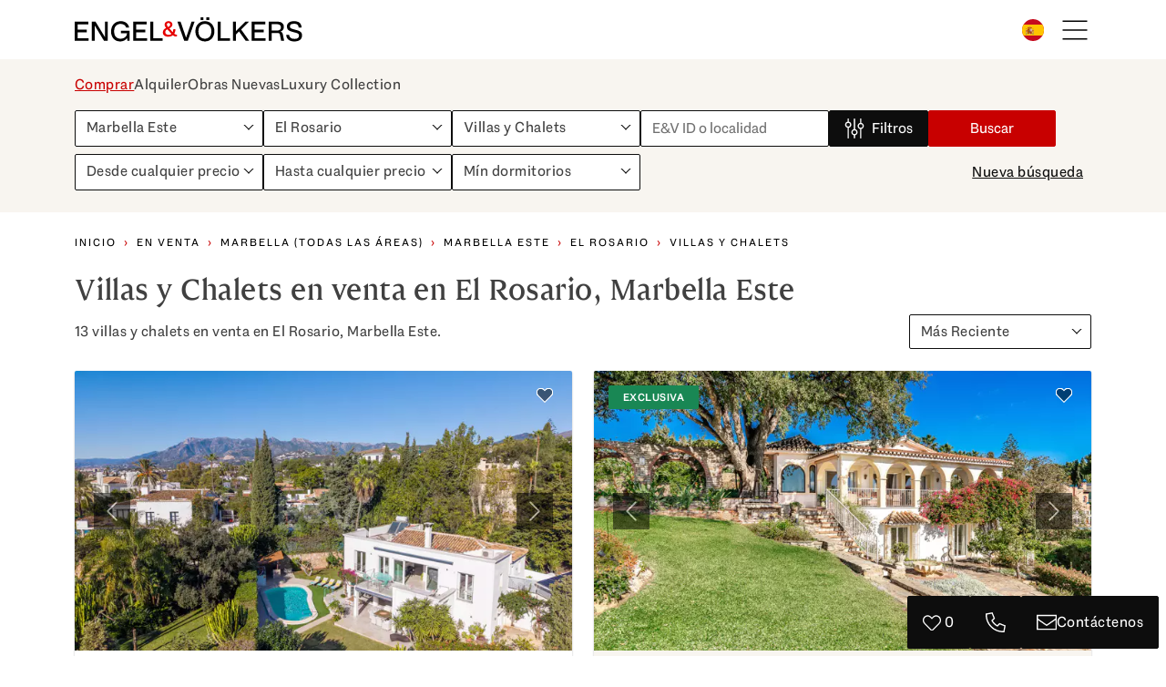

--- FILE ---
content_type: text/html; charset=UTF-8
request_url: https://www.marbella-ev.com/propiedades/el-rosario/villas-y-chalets
body_size: 39406
content:
<!doctype html><html lang="es" translate="no" prefix="og: https://ogp.me/ns#"><head> <meta charset="UTF-8"> <meta name="viewport" content="width=device-width, initial-scale=1"> <meta name="format-detection" content="telephone=no"> <link rel="profile" href="https://gmpg.org/xfn/11"> <link rel="preconnect" href="https://media.inmobalia.com/"> <link rel='dns-prefetch' href='https://media.inmobalia.com/'/>  <script>
		(function(w, d, s, l, i) {
			w[l] = w[l] || [];
			w[l].push({
				'gtm.start': new Date().getTime(),
				event: 'gtm.js'
			});
			var f = d.getElementsByTagName(s)[0],
				j = d.createElement(s),
				dl = l != 'dataLayer' ? '&l=' + l : '';
			j.async = true;
			j.src =
				'https://www.googletagmanager.com/gtm.js?id=' + i + dl;
			f.parentNode.insertBefore(j, f);
		})(window, document, 'script', 'dataLayer', 'GTM-P9FLNWG');
	</script>   <script> 
	// Helper function to delay opening a URL until a gtag event is sent. 
	// Call it in response to an action that should navigate to a URL.
	function gtagSendEvent(url) { 
		var callback = function () { 
			if (typeof url === 'string') { window.location = url; } 
		};
		gtag('event', 'conversion_event_submit_lead_form', { 
			'event_callback': callback, 'event_timeout': 2000, 
		// <event_parameters> 
		}); 
		return false; 
	}
	</script> <link rel="preload" href="https://www.marbella-ev.com/wp-content/themes/marbellaev/dist/src/fonts/EngelVoelkersHead_Rg.woff2" as="font" type="font/woff2" crossorigin><link rel="preload" href="https://www.marbella-ev.com/wp-content/themes/marbellaev/dist/src/fonts/EngelVoelkersHead_Bd.woff2" as="font" type="font/woff2" crossorigin><link rel="preload" href="https://www.marbella-ev.com/wp-content/themes/marbellaev/dist/src/fonts/EngelVoelkersText_Rg.woff2" as="font" type="font/woff2" crossorigin><link rel="preload" href="https://www.marbella-ev.com/wp-content/themes/marbellaev/dist/src/fonts/EngelVoelkersText_Lt.woff2" as="font" type="font/woff2" crossorigin><link rel="preload" href="https://www.marbella-ev.com/wp-content/themes/marbellaev/dist/src/fonts/EngelVoelkersText_Bd.woff2" as="font" type="font/woff2" crossorigin><link rel="preload" href="https://www.marbella-ev.com/wp-content/themes/marbellaev/dist/src/fonts/Baskervville-Regular.woff2" as="font" type="font/woff2" crossorigin><link rel="preload" href="https://www.marbella-ev.com/wp-content/themes/marbellaev/dist/src/fonts/Baskervville-Italic.woff2" as="font" type="font/woff2" crossorigin><style>@font-face {font-family: "Engel Voelkers Head";src: url("https://www.marbella-ev.com/wp-content/themes/marbellaev/dist/src/fonts/EngelVoelkersHead_Rg.ttf") format("truetype");src: url("https://www.marbella-ev.com/wp-content/themes/marbellaev/dist/src/fonts/EngelVoelkersHead_Rg.woff") format("woff");src: url("https://www.marbella-ev.com/wp-content/themes/marbellaev/dist/src/fonts/EngelVoelkersHead_Rg.woff2") format("woff2");font-weight: 400;font-display: swap;}@font-face {font-family: "Engel Voelkers Head";src: url("https://www.marbella-ev.com/wp-content/themes/marbellaev/dist/src/fonts/EngelVoelkersHead_Bd.ttf") format("truetype");src: url("https://www.marbella-ev.com/wp-content/themes/marbellaev/dist/src/fonts/EngelVoelkersHead_Bd.woff") format("woff");src: url("https://www.marbella-ev.com/wp-content/themes/marbellaev/dist/src/fonts/EngelVoelkersHead_Bd.woff2") format("woff2");font-weight: 700;font-display: swap;}@font-face {font-family: "Engel Voelkers Text";src: url("https://www.marbella-ev.com/wp-content/themes/marbellaev/dist/src/fonts/EngelVoelkersText_Lt.ttf") format("truetype");src: url("https://www.marbella-ev.com/wp-content/themes/marbellaev/dist/src/fonts/EngelVoelkersText_Lt.woff") format("woff");src: url("https://www.marbella-ev.com/wp-content/themes/marbellaev/dist/src/fonts/EngelVoelkersText_Lt.woff2") format("woff2");font-weight: 300;font-display: swap;}@font-face {font-family: "Engel Voelkers Text";src: url("https://www.marbella-ev.com/wp-content/themes/marbellaev/dist/src/fonts/EngelVoelkersText_Rg.ttf") format("truetype");src: url("https://www.marbella-ev.com/wp-content/themes/marbellaev/dist/src/fonts/EngelVoelkersText_Rg.woff") format("woff");src: url("https://www.marbella-ev.com/wp-content/themes/marbellaev/dist/src/fonts/EngelVoelkersText_Rg.woff2") format("woff2");font-weight: 400;font-display: swap;}@font-face {font-family: "Baskerville";src: url("https://www.marbella-ev.com/wp-content/themes/marbellaev/dist/src/fonts/Baskervville-Regular.ttf") format("truetype");src: url("https://www.marbella-ev.com/wp-content/themes/marbellaev/dist/src/fonts/Baskervville-Regular.woff") format("woff");src: url("https://www.marbella-ev.com/wp-content/themes/marbellaev/dist/src/fonts/Baskervville-Regular.woff2") format("woff2");font-weight: 400;font-display: swap;}@font-face {font-family: "Baskerville";src: url("https://www.marbella-ev.com/wp-content/themes/marbellaev/dist/src/fonts/Baskervville-Italic.ttf") format("truetype");src: url("https://www.marbella-ev.com/wp-content/themes/marbellaev/dist/src/fonts/Baskervville-Italic.woff") format("woff");src: url("https://www.marbella-ev.com/wp-content/themes/marbellaev/dist/src/fonts/Baskervville-Italic.woff2") format("woff2");font-weight: 400;font-style: italic;font-display: swap;}@font-face {font-family: "Engel Voelkers Text";src: url("https://www.marbella-ev.com/wp-content/themes/marbellaev/dist/src/fonts/EngelVoelkersText_Bd.ttf") format("truetype");src: url("https://www.marbella-ev.com/wp-content/themes/marbellaev/dist/src/fonts/EngelVoelkersText_Bd.woff") format("woff");src: url("https://www.marbella-ev.com/wp-content/themes/marbellaev/dist/src/fonts/EngelVoelkersText_Bd.woff2") format("woff2");font-weight: 700;font-display: swap;}body { font-family: "Engel Voelkers Text", sans-serif; font-weight: 400;}h1,h2,h3,h4,h5,h6,.h1,.h2,.h3,.h4,.h5,.h6,.display-1,.display-2,.display-3,.display-4,.display-5,.display-6,.slider-wrapper .f-carousel__slide figcaption a { font-family: "Engel Voelkers Head", serif; font-weight: 300;}</style><link rel="alternate" hreflang="en" href="https://www.marbella-ev.com/properties/el-rosario/villas"><link rel="alternate" hreflang="es" href="https://www.marbella-ev.com/propiedades/el-rosario/villas-y-chalets"><link rel="alternate" hreflang="de" href="https://www.marbella-ev.com/immobilien/el-rosario/villen"><link rel="alternate" hreflang="fr" href="https://www.marbella-ev.com/proprietes/el-rosario/villas-maisons-isolee"><link rel="alternate" hreflang="pl" href="https://www.marbella-ev.com/nieruchomosci/el-rosario/wille"><link rel="alternate" hreflang="sv" href="https://www.marbella-ev.com/egenskaper/el-rosario/villor"><link rel="alternate" hreflang="x-default" href="https://www.marbella-ev.com/properties/el-rosario/villas"><link rel="next" href="https://www.marbella-ev.com/propiedades/el-rosario/villas-y-chalets?ipage=2"><title>El Rosario, Marbella Este, Villas y Chalets | Engel & Völkers</title><meta name="description" content="Descubre villas exclusivas en El Rosario, un paraíso de lujo en Marbella. Estilo y sofisticación en cada detalle. ¡Visítanos y adéntrate en un mundo donde el lujo y la exclusividad se unen en un entorno sublime!"><link rel="canonical" href="https://www.marbella-ev.com/propiedades/el-rosario/villas-y-chalets"/><meta property="og:locale" content="es_ES"/><meta property="og:title" content="El Rosario, Marbella Este, Villas y Chalets | Engel & Völkers"/><meta property="og:description" content="Descubre villas exclusivas en El Rosario, un paraíso de lujo en Marbella. Estilo y sofisticación en cada detalle. ¡Visítanos y adéntrate en un mundo donde el lujo y la exclusividad se unen en un entorno sublime!"/><meta property="og:url" content="https://www.marbella-ev.com/propiedades/el-rosario/villas-y-chalets"/><meta property="og:site_name" content="Engel &amp; Völkers Marbella"/><meta property="og:type" content="website"/><meta property="og:image" content="https://media.inmobalia.com/imgV1/B95mbh8olwFQm~uCUaVOI2kQT0hb0a8sZ9turUNfnwtvuccYCzs0YVPfPbfkc2VnnN1JFDpiVdhTScitkst8cUS3rpCfVUHSHZAfm~TGjP4anssfm0CKTvTyQG0a87JhcsvmTf_bdavvs9FQZHmA1BU7zqW3xynTj3RvkzoK7m4hnoFBBXR9iFysdXn1ewBQUogcF6DAWr~QNQesvIYyD6QXsEtUsZisBRAq4Y~22CBViyQUimGLeIiVNQHH6emHYIsXeGueIwjTLJjaFaV0NFaudzSD7a5lkmaHj0UVObCESqyAdSf5YgSQigkHsb3sBI5L~aRuwkMtjmS~aNC3mvf2DknZn17vfEhTg2fgFTNQwRLoSXpKN6OHns_XEDEw_a4mnPWq0UcA4n8hwyez~VF27bAReseOfbHPXoH4ntiPdQ--.jpeg"/><meta property="og:image:width" content="1200"/><meta property="og:image:height" content="675"/><meta property="og:image:type" content="image/webp"/><meta name="twitter:card" content="summary_large_image"/><script type="application/ld+json">{"@context":"http://schema.org","@type":"BreadcrumbList","itemListElement":[{"@type":"ListItem","position":1,"item":"https://www.marbella-ev.com/es","name":"Inicio"},{"@type":"ListItem","position":2,"item":"https://www.marbella-ev.com/propiedades","name":"en venta"},{"@type":"ListItem","position":3,"item":"https://www.marbella-ev.com/propiedades/marbella-todas-las-areas","name":"Marbella (Todas las \u00e1reas)"},{"@type":"ListItem","position":4,"item":"https://www.marbella-ev.com/propiedades/marbella-este","name":"Marbella Este"},{"@type":"ListItem","position":5,"item":"https://www.marbella-ev.com/propiedades/el-rosario","name":"El Rosario"},{"@type":"ListItem","position":6,"item":"https://www.marbella-ev.com/propiedades/el-rosario/villas-y-chalets","name":"Villas y Chalets"}]}</script><script type="application/ld+json">{"@context":"https://schema.org","@type":"ItemList","itemListElement":[{"@type":"ListItem","position":1,"item":{"@context":"http://schema.org","@type":"Product","name":"Villas y Chalets en venta en El Rosario, Marbella Este","description":"Descubre villas exclusivas en El Rosario, un para\u00edso de lujo en Marbella. Estilo y sofisticaci\u00f3n en cada detalle. \u00a1Vis\u00edtanos y ad\u00e9ntrate en un mundo donde el lujo y la exclusividad se unen en un entorno sublime!","productId":"W-0482AS","sku":"W-0482AS","mpn":"W-0482AS","image":"https://media.inmobalia.com/imgV1/B95mbh8olwFQm~uCUaVOI2kQT0hb0a8sZ9turUNfnwtvuccYCzs0YVPfPbfkc2VnnN1JFDpiVdhTScitkst8cUS3rpCfVUHSHZAfm~TGjP4anssfm0CKTvTyQG0a87JhcsvmTf_bdavvs9FQZHmA1BU7zqW3xynTj3RvkzoK7m4hnoFBBXR9iFysdXn1ewBQUogcF6DAWr~QNQesvIYyD6QXsEtUsZisBRAq4Y~22CBViyQUimGLeIiVNQHH6emHYIsXeGueIwjTLJjaFaV0NFaudzSD7a5lkmaHj0UVObCESqyAdSf5YgSQigkHsb3sBI5L~aRuwkMtjmS~aNC3mvf2DknZn17vfEhTg2fgFTNQwRLoSXpKN6OHns_XEDEw_a4mnPWq0UcA4n8hwyez~VF27bAReseOfbHPXoH4ntiPdQ--.jpeg","offers":{"availability":"https://schema.org/InStock","priceValidUntil":"2026-04-28","url":"https://www.marbella-ev.com/propiedades/el-rosario/villas-y-chalets/W-0482AS","@type":"Offer","priceCurrency":"EUR","price":2595000},"url":"https://www.marbella-ev.com/propiedades/el-rosario/villas-y-chalets/W-0482AS"}},{"@type":"ListItem","position":2,"item":{"@context":"http://schema.org","@type":"Product","name":"Villas y Chalets en venta en El Rosario, Marbella Este","description":"Descubre villas exclusivas en El Rosario, un para\u00edso de lujo en Marbella. Estilo y sofisticaci\u00f3n en cada detalle. \u00a1Vis\u00edtanos y ad\u00e9ntrate en un mundo donde el lujo y la exclusividad se unen en un entorno sublime!","productId":"W-047732","sku":"W-047732","mpn":"W-047732","image":"https://media.inmobalia.com/imgV1/B95mbh8olwFQm~uCUaVOI2kQT0hb0a8sZ9turUNfnwtvuccYCzs0YVPfPbfkc2VnnN1JFDpiVdhTScitksQXy5~fgSyx8BILWCJIl2G33L3zWkPVPJ0MWRYacztbK1CBpdErGWXNRtJHz1jYZ83h7y1AbKIQ_3MKGU5tjPoALN1r2lrOXyeQqG8HMfgvhsVN4eJtUr5Mq~Igr75Ge1caeZT4LeD2D17kKyQfJ4sT3LvuO2TrY7SqKdL09uaaKBpIj2qdrUkpboR5atCtbS_s6bAdYiVndvdxSqTZUNLCKA22aOyiIKSC_Ngtpg_UyPLw4UU9D~v3bFmRnXxz2FBgVpE6IKFkeT3YPsQetHujt3uW9eMAWygRVpG~Qgt15XUc5n85xpgvXvIr~KFGi9PqiWEXAnDGk3ZaePvS0DfQsCaQwA--.jpeg","offers":{"availability":"https://schema.org/InStock","priceValidUntil":"2026-04-28","url":"https://www.marbella-ev.com/propiedades/el-rosario/villas-y-chalets/W-047732","@type":"Offer","priceCurrency":"EUR","price":2600000},"url":"https://www.marbella-ev.com/propiedades/el-rosario/villas-y-chalets/W-047732"}},{"@type":"ListItem","position":3,"item":{"@context":"http://schema.org","@type":"Product","name":"Villas y Chalets en venta en El Rosario, Marbella Este","description":"Descubre villas exclusivas en El Rosario, un para\u00edso de lujo en Marbella. Estilo y sofisticaci\u00f3n en cada detalle. \u00a1Vis\u00edtanos y ad\u00e9ntrate en un mundo donde el lujo y la exclusividad se unen en un entorno sublime!","productId":"W-0474NC","sku":"W-0474NC","mpn":"W-0474NC","image":"https://media.inmobalia.com/imgV1/B95mbh8olwFQm~uCUaVOI2kQT0hb0a8sZ9turUNfnwtvuccYCzs0YVPfPbfkc2VnnN1JFDpiVdhTScitksQU9sz2Ppq~Z9r2BX2FF7qXHt13aXo9YYJbCIqVSNqeQrsVNiEap0bDXTrSTgI7GRzWWII8V42hpvybjhM6OkfGSravuKmzHJm7rnBbCHW2FsugXG5wKNk0xp3GZcNO9QsrNTj7PJwJanB5eJhfpGU__T54hcS6uP4VXmZlwM~rzoUfsql7rpCJEONanMg0sTiDhQlouPyKy~9O~lyfYLKJkOv0Qzs~3HjU19AST0vEzJdmSUrzWRvCfR0HGV6yafCwc9ypiGYm3ERiCTnPeS~gRrTqbu1dtm7kXP96A7sIBwHbsRTJ~3STEp2ghwOdeCRwnd4eT0V_FtmpChurOUDvVPiD2A--.jpeg","offers":{"availability":"https://schema.org/InStock","priceValidUntil":"2026-04-28","url":"https://www.marbella-ev.com/propiedades/el-rosario/villas-y-chalets/W-0474NC","@type":"Offer","priceCurrency":"EUR","price":2580000},"url":"https://www.marbella-ev.com/propiedades/el-rosario/villas-y-chalets/W-0474NC"}},{"@type":"ListItem","position":4,"item":{"@context":"http://schema.org","@type":"Product","name":"Villas y Chalets en venta en El Rosario, Marbella Este","description":"Descubre villas exclusivas en El Rosario, un para\u00edso de lujo en Marbella. Estilo y sofisticaci\u00f3n en cada detalle. \u00a1Vis\u00edtanos y ad\u00e9ntrate en un mundo donde el lujo y la exclusividad se unen en un entorno sublime!","productId":"W-030X1W","sku":"W-030X1W","mpn":"W-030X1W","image":"https://media.inmobalia.com/imgV1/B95mbh8olwFQm~uCUaVOI2kQT0hb0a8sZ9turUNfnwtvuccYCzs0YVPfPbfkc2VnnN1JFDpiVdhTScitlS~QWhwYPDY0JX3QS5aToOcCIC3eIQpj3Ass0Vaimv1a0fUSv9GwyDcNCBuq589sp4i1Z727ob7Ajgm~65ep7i1loWm2mBKXUOvJfTcsqCfXq_pVSXrQoi1HlmheyryR9zZAoEwGM6KQBFoXapUFTjo1k0APdm9C~gpidqW~8YQ7DT0pATKOAXsLt289LI2ZH56nkPXLRBHmPYNkPP1P6dwglKviSEGiD93cICwVD7H~19sX8kSUocJLdEfwGR_fDrCGJE2fLcWfzDMcDoEnBQqtSnDpvZuJsjJlYjAvKrBRrTEyXsad5P9Pwjis7XZ_aOuzBbM~uOvFz2gbHKrpejTW0dgLoQ--.jpeg","offers":{"availability":"https://schema.org/InStock","priceValidUntil":"2026-04-28","url":"https://www.marbella-ev.com/propiedades/el-rosario/villas-y-chalets/W-030X1W","@type":"Offer","priceCurrency":"EUR","price":1300000},"url":"https://www.marbella-ev.com/propiedades/el-rosario/villas-y-chalets/W-030X1W"}},{"@type":"ListItem","position":5,"item":{"@context":"http://schema.org","@type":"Product","name":"Villas y Chalets en venta en El Rosario, Marbella Este","description":"Descubre villas exclusivas en El Rosario, un para\u00edso de lujo en Marbella. Estilo y sofisticaci\u00f3n en cada detalle. \u00a1Vis\u00edtanos y ad\u00e9ntrate en un mundo donde el lujo y la exclusividad se unen en un entorno sublime!","productId":"W-02XC0U","sku":"W-02XC0U","mpn":"W-02XC0U","image":"https://media.inmobalia.com/imgV1/B95mbh8olwFQm~uCUaVOI2kQT0hb0a8sZ9turUNfnwtvuccYCzs0YVPfPbfkc2VnnN1JFDpiVdhTScitlOOy8dzzTxcaHOCREovqalrBqSf3BJb0PDRd_zU5c6TwAw~BbsbVaYO86uT7xQMOMsfzqmYt1nzMEnqkFxPmj_tpg3waKwH4CZW_xJ~A3eoCV6h8WVGUIvh1ifkvKCIloUMNdBiNcBFYd14XwIQgVvu78gwGNmxH42_ClD1QmaX878bY63cezNj~Jym5gofgQ_7S9BuZK6w2qH924bgHUM5q9~FWYwX9~28Zn0g55nHYfpGhdF76maSlM9YXbMXHc_uTHUp6M0ffRVHKdIJEPN6vtcofZHZOkg1gtfR_EbEls3sN1SKEBrJ0skTh4syyVGpw_oZ3ZJOcHFXd3m~pF_jpj8iWAA--.jpeg","offers":{"availability":"https://schema.org/InStock","priceValidUntil":"2026-04-28","url":"https://www.marbella-ev.com/propiedades/el-rosario/villas-y-chalets/W-02XC0U","@type":"Offer","priceCurrency":"EUR","price":1749000},"url":"https://www.marbella-ev.com/propiedades/el-rosario/villas-y-chalets/W-02XC0U"}},{"@type":"ListItem","position":6,"item":{"@context":"http://schema.org","@type":"Product","name":"Villas y Chalets en venta en El Rosario, Marbella Este","description":"Descubre villas exclusivas en El Rosario, un para\u00edso de lujo en Marbella. Estilo y sofisticaci\u00f3n en cada detalle. \u00a1Vis\u00edtanos y ad\u00e9ntrate en un mundo donde el lujo y la exclusividad se unen en un entorno sublime!","productId":"W-02XDA5","sku":"W-02XDA5","mpn":"W-02XDA5","image":"https://media.inmobalia.com/imgV1/B95mbh8olwFQm~uCUaVOI2kQT0hb0a8sZ9turUNfnwtvuccYCzs0YVPfPbfkc2VnnN1JFDpiVdhTScitlOO1OEHlfvWUVQqzuKZD1aovlzbQElMOKZlQUL4RW9gE57lfcgtBk1r74WrAhSjgiKsw0fcQ9KobFU6UhUtOYriDtaSKFNKYZQjZswkvJ1m2m97_U046F95VH9h7hOJ~4HXuQ9lv~T0SLUB7Sl_Rcx2DsxXF1Ex~BL9U5v9GsHgT05IFOu7rbe334aqD3rL~l1flDjuCznWN73yjkgb4AsQNuupqm9xLgo34U5SQBMNJvrghNC7Di0dN9cziVUt4OP9QxGdaGxOO1iy9HWI9tMBb14kk6fnRokUlfvvdAOYPOnGkmoRRgH_M1oMQNqDZsm59vYoszgm~o_oJBnqM0yBcR8zT.jpg","offers":{"availability":"https://schema.org/InStock","priceValidUntil":"2026-04-28","url":"https://www.marbella-ev.com/propiedades/el-rosario/villas-y-chalets/W-02XDA5","@type":"Offer","priceCurrency":"EUR","price":2950000},"url":"https://www.marbella-ev.com/propiedades/el-rosario/villas-y-chalets/W-02XDA5"}},{"@type":"ListItem","position":7,"item":{"@context":"http://schema.org","@type":"Product","name":"Villas y Chalets en venta en El Rosario, Marbella Este","description":"Descubre villas exclusivas en El Rosario, un para\u00edso de lujo en Marbella. Estilo y sofisticaci\u00f3n en cada detalle. \u00a1Vis\u00edtanos y ad\u00e9ntrate en un mundo donde el lujo y la exclusividad se unen en un entorno sublime!","productId":"W-02WH1Q","sku":"W-02WH1Q","mpn":"W-02WH1Q","image":"https://media.inmobalia.com/imgV1/B95mbh8olwFQm~uCUaVOI2kQT0hb0a8sZ9turUNfnwtvuccYCzs0YVPfPbfkc2VnnN1JFDpiVdhTScitlOwZCpdv~85SDw3ezwKe3SNbNjlElt8w_urehw99ylkLX9VTU7floNN6MDzCwpN4pL~yTirYEOvNjErEXWbQNMO_TUCSOoZZfh9LiQX4oS~kGxX1Wpzpsu7R3iS3cqEOyVfD_BG5JU3S9p_0jYKv9ouRZhkH6ZRwhDhd9v1pvl~nDEDXbssDsplLDy7zRybc6~IKvNwmEJEQ0q8~lgi6PuAmdYm9Z2Pvqe9yKk7PSH9zfU2NYOOnL_tx~5bCmcq4pqwSdcra16aCg~ZFzt0UBX8B9_meBm1auqZpQqfYZ_5c_tAfhxq6otk5exQXo5fRWy7XJf97VNOMoNdPVff3vgkva25x.jpg","offers":{"availability":"https://schema.org/InStock","priceValidUntil":"2026-04-28","url":"https://www.marbella-ev.com/propiedades/el-rosario/villas-y-chalets/W-02WH1Q","@type":"Offer","priceCurrency":"EUR","price":3995950},"url":"https://www.marbella-ev.com/propiedades/el-rosario/villas-y-chalets/W-02WH1Q"}},{"@type":"ListItem","position":8,"item":{"@context":"http://schema.org","@type":"Product","name":"Villas y Chalets en venta en El Rosario, Marbella Este","description":"Descubre villas exclusivas en El Rosario, un para\u00edso de lujo en Marbella. Estilo y sofisticaci\u00f3n en cada detalle. \u00a1Vis\u00edtanos y ad\u00e9ntrate en un mundo donde el lujo y la exclusividad se unen en un entorno sublime!","productId":"W-02UYBZ","sku":"W-02UYBZ","mpn":"W-02UYBZ","image":"https://media.inmobalia.com/imgV1/B95mbh8olwFQm~uCUaVOI2kQT0hb0a8sZ9turUNfnwtvuccYCzs0YVPfPbfkc2VnnN1JFDpiVdhTScitlO58dW8b6tkiB4UKkxPfznm~6SVPvI2C7QgmTCJ2dhl~76JCGvlIXbbklUH8ghc6EAnpg_bkjo3ItcA~ZYoI1HHPEqAwFGPN1KQbMn~6z69qXTaUVnbGIQeTMOLiUFHMnMVyVXzmOQvuDpDT7WtF0IusD6f1ZSG9bRNtIedBcNX602FElCdjovTrgUHaLHEMmE8J~JTHqznBoACinniWD0JIdT4dj11xP3sLIAwWtcdqVkGThQNfxGkmz5fe60vM0QS9PrDJn~lnJrIXF05H4CCQyNvgfhHRv82YavYIajQra5k~NymE_lfqxrwFBUB0MWLP2ZlMlW5~iNR8t~36ub80uZWU.jpg","offers":{"availability":"https://schema.org/InStock","priceValidUntil":"2026-04-28","url":"https://www.marbella-ev.com/propiedades/el-rosario/villas-y-chalets/W-02UYBZ","@type":"Offer","priceCurrency":"EUR","price":2800000},"url":"https://www.marbella-ev.com/propiedades/el-rosario/villas-y-chalets/W-02UYBZ"}},{"@type":"ListItem","position":9,"item":{"@context":"http://schema.org","@type":"Product","name":"Villas y Chalets en venta en El Rosario, Marbella Este","description":"Descubre villas exclusivas en El Rosario, un para\u00edso de lujo en Marbella. Estilo y sofisticaci\u00f3n en cada detalle. \u00a1Vis\u00edtanos y ad\u00e9ntrate en un mundo donde el lujo y la exclusividad se unen en un entorno sublime!","productId":"W-02SCEI","sku":"W-02SCEI","mpn":"W-02SCEI","image":"https://media.inmobalia.com/imgV1/B95mbh8olwFQm~uCUaVOI2kQT0hb0a8sZ9turUNfnwtvuccYCzs0YVPfPbfkc2VnnN1JFDpiVdhTScitlOixtDfFCvooQWPSa32q9LaVyNjWQ3gZHVdePK8PcIuOxkjJWEMUip90~80Kp~j_fl8PBfnIZMKzNv_BkI5zytEAx2MrVnHb36TmAt0MuOnVLbEOo1_gnRek7B_DQQ9OHQBS_uRxQjCMwBZf1cTY5Z1TeC~JyhUSHtpDjj4j_NjORk7~4My5_BE5IkAJfU376Y26Mo9XCSxE1SE5JAn71vg5zPInD~dl4wIH~xgGX~uuuy537jwgFalFPT5~8LHARduFjSJdCFgLNuH9bzz1Myz3XyMqC9t41AL0FjMYuY3dxwad9p3elKZc5pNbmM5UKONi2sMjMGkoom4mFwmm1tw1Vv_izmGa2g--.jpg","offers":{"availability":"https://schema.org/InStock","priceValidUntil":"2026-04-28","url":"https://www.marbella-ev.com/propiedades/el-rosario/villas-y-chalets/W-02SCEI","@type":"Offer","priceCurrency":"EUR","price":2600000},"url":"https://www.marbella-ev.com/propiedades/el-rosario/villas-y-chalets/W-02SCEI"}},{"@type":"ListItem","position":10,"item":{"@context":"http://schema.org","@type":"Product","name":"Villas y Chalets en venta en El Rosario, Marbella Este","description":"Descubre villas exclusivas en El Rosario, un para\u00edso de lujo en Marbella. Estilo y sofisticaci\u00f3n en cada detalle. \u00a1Vis\u00edtanos y ad\u00e9ntrate en un mundo donde el lujo y la exclusividad se unen en un entorno sublime!","productId":"W-02SBEA","sku":"W-02SBEA","mpn":"W-02SBEA","image":"https://media.inmobalia.com/imgV1/B95mbh8olwFQm~uCUaVOI2kQT0hb0a8sZ9turUNfnwtvuccYCzs0YVPfPbfkc2VnnN1JFDpiVdhTScitlOiwhCsc28QssXucdocDwIwDrhMBTTIVdHCy135EYlxSiNwZLlm8qS_G5ohMMNnO1z6KFDtHNgeXNXf9MAkVJUdvtmpfPv4RQeRmtY35ttnjDyM6KHwb8wmsB~3NSrhJRD9LlvNwlcIhPsIfFt1dn41evsYKG8nXuV9kP~qlEeIJb_JEL5F3cJtIS495HGV07bl~j7eBskrCoa6TNJu2U1bUKPTeBY7U4op_oxrVxcmz0x78HMREgbZ8Y0KVS~Mol5r7_1yogmIT7yMRLLLeuKpiYSo5pAdGRx6B9DB6INoqEnYWgjzbcAceu9G4ov7n~NEdOD~5yVtYhk7k3QyfmQ3CiBJOsYgcTg--.jpg","offers":{"availability":"https://schema.org/InStock","priceValidUntil":"2026-04-28","url":"https://www.marbella-ev.com/propiedades/el-rosario/villas-y-chalets/W-02SBEA","@type":"Offer","priceCurrency":"EUR","price":3250000},"url":"https://www.marbella-ev.com/propiedades/el-rosario/villas-y-chalets/W-02SBEA"}},{"@type":"ListItem","position":11,"item":{"@context":"http://schema.org","@type":"Product","name":"Villas y Chalets en venta en El Rosario, Marbella Este","description":"Descubre villas exclusivas en El Rosario, un para\u00edso de lujo en Marbella. Estilo y sofisticaci\u00f3n en cada detalle. \u00a1Vis\u00edtanos y ad\u00e9ntrate en un mundo donde el lujo y la exclusividad se unen en un entorno sublime!","productId":"W-02QFL8","sku":"W-02QFL8","mpn":"W-02QFL8","image":"https://media.inmobalia.com/imgV1/B95mbh8olwFQm~uCUaVOI2kQT0hb0a8sZ9turUNfnwtvuccYCzs0YVPfPbfkc2VnnN1JFDpiVdhTScitlOqTgeYISB97Fk6~gjZNqwKlxYSpiKqTXt~atRW8dtviTy02ad7qpFqWRE8O3Bqw_v9W61CcRbUUKHMVefgtAKtIYDlex5UqeEthjX7W92SRbxJlZzfBp0vY~nvPp1WNEI5XbOxoLFQyGzrrumta2PiyFs3d79aKrXBjN4~sgV3At1EwqUn_ICWbk3f0G_BU3e0pP_h13Bp7IG776aQOrm5Nu~~yoqqMhi9T6EFsBZI726N7F15Tk0RnIz8JDSt7WxSgS7HDhoZltmQFV9GulsXj49woTGRVjCEay5czk_eN0Dh8P0HSG8Rb8VykjPfG6jDy1IO3euThCV_mrYb3Dz~4X54dVOTp1Q--.jpg","offers":{"availability":"https://schema.org/InStock","priceValidUntil":"2026-04-28","url":"https://www.marbella-ev.com/propiedades/el-rosario/villas-y-chalets/W-02QFL8","@type":"Offer","priceCurrency":"EUR","price":1250000},"url":"https://www.marbella-ev.com/propiedades/el-rosario/villas-y-chalets/W-02QFL8"}}]}</script><link rel='stylesheet' id='inm-css-css' href='https://www.marbella-ev.com/wp-content/themes/marbellaev/dist/src/css/index.css?ver=1.1.13' media='all'/><link rel="shortcut icon" href="/favicon.ico"><link rel="apple-touch-icon" sizes="180x180" href="/apple-touch-icon.png"><link rel="icon" type="image/png" sizes="32x32" href="/favicon-32x32.png"><link rel="icon" type="image/png" sizes="16x16" href="/favicon-16x16.png"><link rel="manifest" href="/site.webmanifest"><link rel="mask-icon" href="/safari-pinned-tab.svg" color="#5bbad5"><meta name="msapplication-TileColor" content="#da532c"><meta name="theme-color" content="#ffffff"> </head><body class="">  <noscript><iframe src="https://www.googletagmanager.com/ns.html?id=GTM-P9FLNWG" height="0" width="0" style="display:none;visibility:hidden"></iframe></noscript>  <header id="header" class="main-header d-flex fixed-top"> <nav class="navbar w-100"> <div class="container"> <a class="navbar-brand d-flex" href="/es" title="Marbella E&V"> <svg class="evLogo" fill="none" viewBox="0 0 464 51"> <g clip-path="url(#a)"> <path d="M199.73 30.86c.74-1.8 1.11-3.98 1.11-6.52h4.35c0 3.85-.8 7.09-2.38 9.7.71.67 1.4 1.13 2.07 1.38.67.25 1.47.37 2.39.37h1.06v4.03h-.85c-.88 0-1.66-.03-2.33-.11-.67-.07-1.29-.21-1.86-.42-.57-.21-1.1-.49-1.59-.85-.49-.35-1.03-.8-1.59-1.33-2.47 2.05-5.67 3.08-9.6 3.08-3.46 0-6.15-.79-8.06-2.36-1.91-1.57-2.86-3.79-2.86-6.65 0-2.01.52-3.75 1.56-5.2 1.04-1.45 2.75-2.79 5.12-4.03-1.06-1.24-1.83-2.4-2.31-3.5s-.71-2.21-.71-3.34c0-2.12.72-3.83 2.17-5.13999 1.45-1.31 3.36-1.96 5.73-1.96 2.37 0 4.28.64 5.73 1.91 1.45 1.26999 2.17 2.96999 2.17 5.08999 0 1.59-.48 3-1.43 4.24-.96 1.24-2.53 2.47-4.72 3.71l6.84 7.9h-.01Zm-10.92-5.99c-1.52.78-2.62 1.63-3.31 2.55-.69.92-1.03 2-1.03 3.23 0 1.77.64 3.15 1.91 4.16 1.27 1.01 2.97 1.51 5.09 1.51 2.26 0 4.15-.62 5.67-1.86l-8.32-9.6-.01.01Zm1.64-4.72c1.52-.81 2.58-1.59 3.18-2.33.6-.74.9-1.63.9-2.65 0-1.13-.29-1.99-.88-2.57-.58-.58-1.4-.87-2.47-.87-1.07 0-1.9.27-2.52.82-.62.55-.93 1.32-.93 2.31 0 .74.2 1.52.61 2.33s1.1 1.8 2.09 2.97l.02-.01Z" fill="#E60000"></path> <path d="M0 9.07h27.57v5.41H5.99v11.13h18.4v5.41H5.99v12.41h22.06v5.41H0V9.07Zm34.84 0h7.53l19.09 31.87V9.07h5.83v39.77h-7.53L40.67 16.97v31.87h-5.83V9.07Zm59.38 18.98h17.34v20.79h-4.35l-.48-6.47c-.57 1.17-1.33 2.22-2.28 3.15-.96.94-2.06 1.73-3.31 2.39-1.26.65-2.63 1.17-4.14 1.54-1.5.37-3.08.56-4.74.56-2.72 0-5.2-.49-7.42-1.46-2.23-.97-4.14-2.36-5.73-4.16-1.59-1.8-2.83-3.97-3.71-6.5-.88-2.53-1.32-5.35-1.32-8.46 0-3.11.47-6.14 1.41-8.78.94-2.63 2.27-4.89 4-6.76s3.81-3.32 6.23-4.35C88.14 8.52 90.84 8 93.81 8c2.3 0 4.42.31 6.36.93 1.94.62 3.66 1.51 5.14 2.68 1.48 1.17 2.7 2.57 3.66 4.22.96 1.64 1.61 3.49 1.96 5.54h-6.1c-.67-2.4-2.01-4.29-4-5.65-2-1.36-4.41-2.04-7.24-2.04-1.98 0-3.78.34-5.41 1.03-1.63.69-3.02 1.67-4.19 2.94-1.17 1.27-2.07 2.79-2.7 4.56-.64 1.77-.95 3.75-.95 5.94v1.7c0 2.26.3 4.29.9 6.07.6 1.79 1.47 3.3 2.6 4.53 1.13 1.24 2.5 2.19 4.11 2.86 1.61.67 3.42 1.01 5.43 1.01 1.87 0 3.61-.28 5.22-.85 1.61-.56 3-1.34 4.16-2.33 1.17-.99 2.09-2.16 2.76-3.5.67-1.34 1.01-2.81 1.01-4.4h-12.3v-5.2l-.01.01Zm25.03-18.98h27.57v5.41h-21.58v11.13h18.4v5.41h-18.4v12.41h22.06v5.41h-28.05V9.07Zm34.83 0h6v34.36h19.03v5.41h-25.03V9.07Zm55.21 0h6.47l11.19 33.14 11.19-33.14h6.1L230.4 48.84h-7.21L209.3 9.07h-.01ZM265.28 50c-2.86 0-5.48-.51-7.85-1.54-2.37-1.02-4.41-2.47-6.12-4.32-1.72-1.86-3.04-4.06-3.98-6.63-.94-2.56-1.41-5.4-1.41-8.51 0-3.11.48-5.95 1.43-8.51.96-2.56 2.28-4.77 3.98-6.63 1.7-1.86 3.73-3.3 6.1-4.32C259.8 8.52 262.42 8 265.28 8c2.86 0 5.48.51 7.85 1.54 2.37 1.03 4.4 2.47 6.1 4.32 1.7 1.86 3.02 4.07 3.98 6.63.96 2.56 1.43 5.4 1.43 8.51 0 3.11-.47 5.95-1.41 8.51-.94 2.56-2.26 4.77-3.98 6.63-1.71 1.86-3.76 3.3-6.12 4.32-2.37 1.02-4.98 1.54-7.85 1.54Zm0-5.67c1.98 0 3.77-.34 5.38-1.03 1.61-.69 2.98-1.67 4.11-2.94 1.13-1.27 2.02-2.79 2.65-4.56.64-1.77.96-3.73.96-5.89v-1.8c0-2.16-.32-4.12-.96-5.89-.64-1.77-1.53-3.29-2.68-4.56-1.15-1.27-2.53-2.25-4.14-2.94-1.61-.69-3.38-1.03-5.33-1.03-1.95 0-3.72.34-5.33 1.03-1.61.69-2.99 1.67-4.14 2.94-1.15 1.27-2.04 2.79-2.68 4.56-.64 1.77-.95 3.73-.95 5.89v1.8c0 2.16.32 4.12.95 5.89.64 1.77 1.52 3.29 2.65 4.56 1.13 1.27 2.51 2.25 4.14 2.94s3.41 1.03 5.35 1.03h.02ZM256.53 0h5.83v5.67h-5.83V0Zm11.66 0h5.83v5.67h-5.83V0Zm23.21 9.07h6v34.36h19.03v5.41H291.4V9.07Zm30.98 0h5.99v19.56l19.25-19.56h7.53l-16.07 16.12 16.7 23.65h-7.26l-13.57-19.51-6.58 6.63v12.88h-5.99V9.07Zm38.39 0h27.57v5.41h-21.58v11.13h18.4v5.41h-18.4v12.41h22.06v5.41h-28.05V9.07Zm34.83 0h18.41c1.87 0 3.56.26 5.06.77 1.5.51 2.78 1.24 3.84 2.17 1.06.94 1.88 2.06 2.47 3.37.58 1.31.87 2.78.87 4.4 0 2.33-.59 4.34-1.78 6.02-1.18 1.68-2.87 2.93-5.06 3.74 1.38.39 2.43 1.05 3.15 1.99.72.94 1.28 2.32 1.67 4.16l2.65 13.15h-6.15l-2.39-12.3c-.14-.81-.35-1.48-.61-1.99-.27-.51-.62-.92-1.06-1.22-.44-.3-1-.51-1.67-.64-.67-.13-1.52-.19-2.54-.19h-10.87v16.33h-5.99V9.07Zm17.14 18.4c2.26 0 4.08-.59 5.46-1.78 1.38-1.18 2.07-2.78 2.07-4.8s-.68-3.61-2.04-4.8c-1.36-1.18-3.19-1.78-5.49-1.78h-11.13v13.15h11.13v.01Zm24.23 9.01c.53 5.48 4.19 8.22 10.98 8.22 6.11 0 9.17-2.19 9.17-6.57 0-1.56-.42-2.77-1.27-3.66-.85-.88-2.32-1.61-4.4-2.17l-9.92-2.81c-3.11-.88-5.4-2.14-6.87-3.76-1.47-1.63-2.2-3.75-2.2-6.36 0-3.61 1.27-6.4 3.82-8.38 2.54-1.98 6.13-2.97 10.76-2.97 4.91 0 8.66 1.13 11.24 3.39 2.58 2.26 3.94 5.59 4.08 9.97h-5.89c-.25-2.86-1.11-4.92-2.57-6.18-1.47-1.25-3.79-1.88-6.97-1.88-5.55 0-8.32 1.86-8.32 5.57 0 1.34.39 2.42 1.17 3.23.78.81 2.1 1.48 3.98 2.02l9.91 2.81c3.43.99 5.89 2.3 7.37 3.92 1.48 1.63 2.23 3.84 2.23 6.63 0 3.99-1.35 7.08-4.06 9.25-2.7 2.17-6.55 3.26-11.53 3.26-4.98 0-9.11-1.16-11.96-3.47-2.85-2.31-4.39-5.66-4.64-10.05h5.89v-.01Z" fill="#000"></path> </g> <defs> <clipPath id="a"> <path fill="#fff" d="M0 0h464v51H0z"></path> </clipPath> </defs> </svg> </a> <ul id="menu-main" class="navbar-nav d-none d-xxl-flex flex-row align-items-center gap-4 text-uppercase ms-auto"><li class="nav-item"><a class="nav-link" href="/propiedades"> Comprar &#038; Alquilar</a></li><li class="nav-item"><a class="nav-link" href="/es/servicios/vender-con-ev-marbella"> Vender</a></li><li class="nav-item"><a class="nav-link" href="https://www.marbella-ev.com/es/luxury-collection"> Luxury Collection</a></li><li class="nav-item"><a class="nav-link" href="tel:+34952868406"> (+34) 952 868 406</a></li><li class="nav-item"><a class="nav-link" href="https://www.marbella-ev.com/es/contacto"> Contacto</a></li></ul> <button type="button" class="btn-lang d-flex align-items-center justify-content-center bg-transparent border-0 text-black p-0 ms-auto ms-xxl-4" data-bs-toggle="modal" data-bs-target="#langModal"> <img width="24" height="24" src="https://www.marbella-ev.com/wp-content/themes/marbellaev/dist/src/images/flags/spain-round.svg" alt="es"/> </button> <button class="navbar-toggler border-0 ms-3" type="button" data-bs-toggle="offcanvas" data-bs-target="#offcanvasNavbar" aria-controls="offcanvasNavbar" aria-label="Toggle navigation"> <svg width="36" fill="currentColor" viewBox="0 0 24 24"> <use href="https://www.marbella-ev.com/wp-content/themes/marbellaev/dist/src/images/icons.svg#svgMenu"></use> </svg> </button> <div class="offcanvas offcanvas-end" tabindex="-1" id="offcanvasNavbar" aria-labelledby="offcanvasNavbarLabel"> <div class="offcanvas-header"> <svg width="50" fill="currentColor" viewBox="0 0 14 7"> <use href="https://www.marbella-ev.com/wp-content/themes/marbellaev/dist/src/images/icons.svg#svgEV"></use> </svg> <button class="bg-transparent text-black p-0 border-0" type="button" data-bs-dismiss="offcanvas" aria-label="Close"> <svg width="32" fill="currentColor" viewBox="0 0 24 24"> <use href="https://www.marbella-ev.com/wp-content/themes/marbellaev/dist/src/images/icons.svg#svgCross"></use> </svg> </button> </div> <div class="offcanvas-body"> <div id="offcanvasAccordion" class="accordion"><ul id="menuBurger" class="navbar-nav"><li class="nav-item"><a class="nav-link" href="https://www.marbella-ev.com/es"> Inicio</a></li><li class="nav-item mb-3"><button data-bs-toggle="collapse" class="accordion-button w-auto collapsed" data-bs-target="#collapseMenuModal3943" role="button" aria-expanded="false" aria-controls="collapseMenuModal3943">Propiedades </button><div class="collapse accordion-collapse" id="collapseMenuModal3943" aria-labelledby="collapseMenuModal3943" data-bs-parent="#offcanvasAccordion"><ul class="nav flex-column mt-3 ms-3"><li class="nav-item"><a class="nav-link fs-5" href="/propiedades"> Todas las propiedades</a></li><li class="nav-item"><a class="nav-link fs-5" href="/alquileres"> Alquileres de lujo</a></li><li class="nav-item"><a class="nav-link fs-5" href="https://www.marbella-ev.com/promociones"> Obras Nuevas</a></li><li class="nav-item"><a class="nav-link fs-5" href="/propiedades/primera-linea-playa"> Primera línea de playa</a></li><li class="nav-item"><a class="nav-link fs-5" href="/propiedades/golf"> Primera línea de golf</a></li></ul></div></li><li class="nav-item mb-3"><button data-bs-toggle="collapse" class="accordion-button w-auto collapsed" data-bs-target="#collapseMenuModal19696" role="button" aria-expanded="false" aria-controls="collapseMenuModal19696">Nuestros Servicios </button><div class="collapse accordion-collapse" id="collapseMenuModal19696" aria-labelledby="collapseMenuModal19696" data-bs-parent="#offcanvasAccordion"><ul class="nav flex-column mt-3 ms-3"><li class="nav-item"><a class="nav-link fs-5" href="https://www.marbella-ev.com/es/servicios"> Todos los servicios</a></li><li class="nav-item"><a class="nav-link fs-5" href="https://www.marbella-ev.com/es/servicios/comprar-con-ev-marbella"> Comprar con E&#038;V Marbella</a></li><li class="nav-item"><a class="nav-link fs-5" href="https://www.marbella-ev.com/es/servicios/vender-con-ev-marbella"> Vender con E&amp;V Marbella</a></li><li class="nav-item"><a class="nav-link fs-5" href="https://www.marbella-ev.com/es/servicios/las-mejores-estrategias-de-marketing"> Las Mejores Estrategias de Marketing</a></li></ul></div></li><li class="nav-item"><a class="nav-link" href="https://www.marbella-ev.com/es/private-office"> Private office</a></li><li class="nav-item mb-3"><button data-bs-toggle="collapse" class="accordion-button w-auto collapsed" data-bs-target="#collapseMenuModal19695" role="button" aria-expanded="false" aria-controls="collapseMenuModal19695">Guías </button><div class="collapse accordion-collapse" id="collapseMenuModal19695" aria-labelledby="collapseMenuModal19695" data-bs-parent="#offcanvasAccordion"><ul class="nav flex-column mt-3 ms-3"><li class="nav-item"><a class="nav-link fs-5" href="https://www.marbella-ev.com/es/guias"> Todas las guías</a></li><li class="nav-item"><a class="nav-link fs-5" href="https://www.marbella-ev.com/es/guias/marbella-areas"> Áreas de Marbella</a></li><li class="nav-item"><a class="nav-link fs-5" href="/es/guias#buyers-sellers"> Guía de Compradores y Vendedores</a></li><li class="nav-item"><a class="nav-link fs-5" href="https://www.marbella-ev.com/es/guias/revistas"> Revistas</a></li><li class="nav-item"><a class="nav-link fs-5" href="/es/blog"> Blog</a></li><li class="nav-item"><a class="nav-link fs-5" href="https://www.marbella-ev.com/es/19121-video-tours.html"> Video Tours</a></li></ul></div></li><li class="nav-item"> <a class="nav-link position-relative" href="https://www.marbella-ev.com/es/favoritos"> <span class="d-flex position-absolute top-0 start-100 translate-middle badge rounded-pill bg-primary inm_pfl_num"> <span data-pfl-num="">0</span> <span class="visually-hidden">Propiedades seleccionadas</span> </span> Favoritos </a></li><li class="nav-item mb-3"><button data-bs-toggle="collapse" class="accordion-button w-auto collapsed" data-bs-target="#collapseMenuModal19702" role="button" aria-expanded="false" aria-controls="collapseMenuModal19702">Sobre Nosotros </button><div class="collapse accordion-collapse" id="collapseMenuModal19702" aria-labelledby="collapseMenuModal19702" data-bs-parent="#offcanvasAccordion"><ul class="nav flex-column mt-3 ms-3"><li class="nav-item"><a class="nav-link fs-5" href="https://www.marbella-ev.com/es/sobre-nosotros"> Sobre E&#038;V</a></li><li class="nav-item"><a class="nav-link fs-5" href="https://www.marbella-ev.com/es/sobre-nosotros/tiendas"> Nuestras 6 tiendas</a></li><li class="nav-item"><a class="nav-link fs-5" href="/es/sobre-nosotros#history"> Nuestra historia</a></li><li class="nav-item"><a class="nav-link fs-5" href="/es/sobre-nosotros#careers"> Empleos</a></li></ul></div></li><li class="nav-item"><a class="nav-link" href="https://www.marbella-ev.com/es/contacto"> Contacto</a></li><li class="nav-item"><a class="nav-link" data-bs-toggle="modal" data-bs-target="#langModal" href="#">Idiomas</a></li></ul></div> </div> <div class="offcanvas-footer mt-auto"> <ul class="list-unstyled mb-0"> <li class="mt-3"> <a href="tel:0034952868406" title="Telephone"> <svg class="me-2" width="24" fill="currentColor" viewBox="0 0 512 512"> <use href="https://www.marbella-ev.com/wp-content/themes/marbellaev/dist/src/images/icons.svg#svgPhone"></use> </svg> +34 952 868 406</a> </li> <li class="mt-3"> <a href="/cdn-cgi/l/email-protection#b6dbd7c4d4d3dadad7f6d3d8d1d3dac0d9d3daddd3c4c598d5d9db" title="Mail"> <svg class="me-2" width="24" fill="currentColor" viewBox="0 0 512 512"> <use href="https://www.marbella-ev.com/wp-content/themes/marbellaev/dist/src/images/icons.svg#svgMail"></use> </svg> <span class="__cf_email__" data-cfemail="94f9f5e6f6f1f8f8f5d4f1faf3f1f8e2fbf1f8fff1e6e7baf7fbf9">[email&#160;protected]</span></a> </li> </ul> </div> </div> </nav> </header><main id="main" class="main-content pb-7"> <section class="refine-search-container bg-secondary position-relative pt-3 pb-4"> <div class="refine-search"> <div class="container"> <ul class="refine-search-type d-flex gap-4 list-unstyled m-0"> <li class="active">Comprar</li><li><a href="/alquileres">Alquiler</a></li><li><a href="/promociones">Obras Nuevas</a></li><li><a href="/es/luxury-collection">Luxury Collection</a></li> </ul> <form id="refine-search" action="/inmsearches" autocomplete="off" data-inmforminit='{"lang":"es","filter":"sale","subareas":[55],"categories":[2],"currency":"EUR","orig-price":[],"imw":false}' data-origpricekey="orig-price" class="search-properties pt-3"> <input type="hidden" name="l" value="es"/> <input type="hidden" name="o" value="dateListed DESC"/> <input type="hidden" name="f" value="sale"/> <input type="hidden" name="curr" value="eur"/> <div class="d-flex flex-wrap flex-xl-nowrap gap-2"> <input id="refine-search-ref" class="search-ref d-lg-none form-control rounded-1" type="text" name="mr" placeholder="E&V ID o localidad" minlength="4" data-message="Por favor, introduzca al menos 4 caracteres para realizar una búsqueda por referencia"/> <div name="c[]" id="refine-search-c" class="form-element" placeholder="Todas las ubicaciones" data-reloader="1" data-search-text="Buscar..." data-search="true" data-allowedlocs={"mainLocations":["a41","a40","a1000100","c4","a51","a46","a161","c28","c16"],"secondaryLocations":[]}> <div class="form-control rounded-1"> Marbella Este </div> </div> <div name="a[]" data-disabled="disabled" id="refine-search-a" class="form-element" placeholder="Todas las subáreas" data-reloader="1" data-search-text="Buscar..." data-search="true"> <div class="form-control rounded-1"> El Rosario </div> </div> <div name="t[]" id="refine-search-t" class="form-element" placeholder="Todos los tipos" data-reloader="1" data-search-text="Buscar..." data-search="true"> <div class="form-control rounded-1"> Villas y Chalets </div> </div> <input id="refine-search-ref" class="search-ref d-none d-lg-flex form-control rounded-1" type="text" name="ft" placeholder="E&V ID o localidad" minlength="4" data-message="Por favor, introduzca al menos 4 caracteres para realizar una búsqueda por referencia"/> <div class="d-none d-xl-flex gap-2"> <button aria-label="Filtros" class="refine-search-collapse-btn position-relative d-flex align-items-center justify-content-center btn btn-dark px-3" type="button" data-bs-toggle="collapse" data-bs-target="#collapseChecks"> <svg fill="currentColor" width="22" viewBox="0 0 512 512"> <use href="https://www.marbella-ev.com/wp-content/themes/marbellaev/dist/src/images/icons.svg#svgFilter"></use> </svg> <span class="d-none d-lg-flex ps-2">Filtros</span> </button> <button type="submit" class="btn btn-primary btn-search px-3">Buscar</button> </div> </div> <div class="d-flex align-items-center flex-wrap flex-xl-nowrap gap-2 mt-2"> <div name="pf" id="refine-search-c" class="form-element" placeholder="Desde cualquier precio" data-values='{"EUR":[300000,400000,500000,750000,1000000,1500000,2000000,2500000,3000000,4000000,5000000,6000000,7000000,8000000,9000000,10000000],"RUB":[10000000,15000000,20000000,25000000,50000000,75000000,100000000,150000000,200000000,300000000,400000000,500000000,600000000],"AUD":[300000,400000,500000,750000,1000000,1500000,2000000,2500000,3000000,4000000,5000000,6000000,7000000,8000000,9000000,10000000],"CAD":[300000,400000,500000,750000,1000000,1500000,2000000,2500000,3000000,4000000,5000000,6000000,7000000,8000000,9000000,10000000],"GBP":[300000,400000,500000,750000,1000000,1500000,2000000,2500000,3000000,4000000,5000000,6000000,7000000,8000000,9000000,10000000],"USD":[300000,400000,500000,750000,1000000,1500000,2000000,2500000,3000000,4000000,5000000,6000000,7000000,8000000,9000000,10000000]}' data-label="Desde"> <div class="form-control rounded-1"> Desde cualquier precio </div> </div> <div name="pt" id="refine-search-pt" class="form-element" placeholder="Hasta cualquier precio" data-values='{"EUR":[300000,400000,500000,750000,1000000,1500000,2000000,2500000,3000000,4000000,5000000,6000000,7000000,8000000,9000000,10000000,-10000000],"RUB":[10000000,15000000,20000000,25000000,50000000,75000000,100000000,150000000,200000000,300000000,400000000,500000000,600000000,-600000000],"AUD":[300000,400000,500000,750000,1000000,1500000,2000000,2500000,3000000,4000000,5000000,6000000,7000000,8000000,9000000,10000000,-10000000],"CAD":[300000,400000,500000,750000,1000000,1500000,2000000,2500000,3000000,4000000,5000000,6000000,7000000,8000000,9000000,10000000,-10000000],"GBP":[300000,400000,500000,750000,1000000,1500000,2000000,2500000,3000000,4000000,5000000,6000000,7000000,8000000,9000000,10000000,-10000000],"USD":[300000,400000,500000,750000,1000000,1500000,2000000,2500000,3000000,4000000,5000000,6000000,7000000,8000000,9000000,10000000,-10000000]}' data-label="Hasta"> <div class="form-control rounded-1"> Hasta cualquier precio </div> </div> <div name="b" id="refine-search-b" class="form-element" placeholder="Mín dormitorios" data-values="[1,2,3,4,5,6,7,8]" data-label="Mín" data-suffix-singular="dormitorio" data-suffix-plural="dormitorios"> <div class="form-control rounded-1"> Mín dormitorios </div> </div> <a href="/propiedades" class="btn btn-link text-dark p-0 ms-auto d-none d-xl-flex me-2">Nueva búsqueda</a> </div> <div class="collapse w-100" id="collapseChecks"> <div class="d-flex flex-wrap align-items-center gap-2 mt-3"> <div class="form-check"> <input type="checkbox" id="newbuild" class="form-check-input" name="op[]" value="newbuild"/> <label class="form-check-label" for="newbuild">Nueva Construcción</label> </div> <div class="form-check"> <input type="checkbox" id="luxury" class="form-check-input" name="op[]" value="luxury"/> <label class="form-check-label" for="luxury">Lujo</label> </div> <div class="form-check"> <input type="checkbox" id="frontlinebeach" class="form-check-input" name="op[]" value="frontlinebeach"/> <label class="form-check-label" for="frontlinebeach">Primera Línea Playa</label> </div> <div class="form-check"> <input type="checkbox" id="golf" class="form-check-input" name="op[]" value="golf"/> <label class="form-check-label" for="golf">Golf</label> </div> <div class="form-check"> <input type="checkbox" id="modern" class="form-check-input" name="op[]" value="modern"/> <label class="form-check-label" for="modern">Moderno</label> </div> <div class="form-check"> <input type="checkbox" id="seaviews" class="form-check-input" name="op[]" value="seaviews"/> <label class="form-check-label" for="seaviews">Vistas al Mar</label> </div> <div class="form-check"> <input type="checkbox" id="gatedcommunity" class="form-check-input" name="op[]" value="gatedcommunity"/> <label class="form-check-label" for="gatedcommunity">Comunidad Privada</label> </div> <div class="form-check"> <input type="checkbox" id="closetosea" class="form-check-input" name="op[]" value="closetosea"/> <label class="form-check-label" for="closetosea">Junto a la playa</label> </div> <div class="form-check"> <input type="checkbox" id="sold" class="form-check-input" name="op[]" value="sold"/> <label class="form-check-label" for="sold">Vendida</label> </div> </div> </div> <div class="d-flex d-xl-none pt-3"> <button aria-label="Filtros" class="refine-search-collapse-btn position-relative d-flex align-items-center justify-content-center btn btn-dark px-3" type="button" data-bs-toggle="collapse" data-bs-target="#collapseChecks"> <svg fill="currentColor" width="22" viewBox="0 0 512 512"> <use href="https://www.marbella-ev.com/wp-content/themes/marbellaev/dist/src/images/icons.svg#svgFilter"></use> </svg> <span class="d-none d-lg-flex ps-2">Filtros</span> </button> <a href="/propiedades" class="btn btn-link text-dark px-2">Nueva búsqueda</a> <button type="submit" class="btn btn-primary btn-search px-3 ms-auto">Buscar</button> </div></form> </div></div> </section> <section class="container mt-4 position-relative"> <span id="listings" class="position-absolute" style="top: -50px"></span> <nav class="my-4" style="--bs-breadcrumb-divider: '›'" aria-label="breadcrumb"> <ol class="breadcrumb"> <li class="breadcrumb-item text-uppercase d-none d-md-block"> <a href="/es">Inicio</a> </li> <li class="breadcrumb-item text-uppercase d-none d-md-block"> <a href="/propiedades">en venta</a> </li> <li class="breadcrumb-item text-uppercase d-none d-md-block"> <a href="/propiedades/marbella-todas-las-areas">Marbella (Todas las áreas)</a> </li> <li class="breadcrumb-item text-uppercase d-none d-md-block"> <a href="/propiedades/marbella-este">Marbella Este</a> </li> <li class="breadcrumb-item text-uppercase"> <a href="/propiedades/el-rosario">El Rosario</a> </li> <li class="breadcrumb-item text-uppercase"> <a href="/propiedades/el-rosario/villas-y-chalets">Villas y Chalets</a> </li> </ol></nav> <h1 class="h2 mb-2" id="searchExists">Villas y Chalets en venta en El Rosario, Marbella Este</h1> <div class="d-flex flex-column flex-md-row justify-content-between align-items-start align-items-md-center gap-3"> <p class="mb-0"> 13 villas y chalets en venta en El Rosario, Marbella Este.</p> <form id="orderform" class="form-order"> <div class="form-element" name="o" data-order-url="/propiedades/el-rosario/villas-y-chalets" data-options='[{"value":"mr","label":"M\u00e1s Reciente"},{"value":"pricea","label":"Precio m\u00e1s bajo"},{"value":"priced","label":"Precio m\u00e1s alto"}]' data-selected="mr" data-placeholder="Por Relevancia"> <div class="form-control rounded-1"> Más Reciente </div> </div></form> </div> <div class="row row-cols-1 row-cols-lg-2 row-cols-xxl-3 gy-4 pt-4"> <article class="col card-properties position-relative d-flex flex-column"> <div class="d-flex flex-column h-100 shadow-sm overflow-hidden rounded-1"> <div id="carouselCardProperties-0" class="card-properties-images carousel slide lazy" data-bs-ride="carousel" data-bs-interval="50000000" data-bs-touch="true" data-id="676976"> <button aria-label="Lista de Favoritos Marbella EV" class="card-properties-portfolio position-absolute border-0 d-flex align-items-center justify-content-center" type="button" data-pfl-id="676976" data-pfl-filter="sale"> <svg class="portfolio-icon" width="18" fill="currentColor" stroke="white" viewBox="0 0 512 512"> <use href="https://www.marbella-ev.com/wp-content/themes/marbellaev/dist/src/images/icons.svg#svgHeartPortfolio"/> </svg> <svg class="portfolio-icon-in d-none" width="18" fill="currentColor" stroke="white" viewBox="0 0 512 512"> <use href="https://www.marbella-ev.com/wp-content/themes/marbellaev/dist/src/images/icons.svg#svgHeartPortfolioIn"/> </svg> </button> <div class="carousel-inner" data-sourceid="676976" data-sourcefilter="sale"> <figure class="carousel-item mb-0 active ratio ratio-16x9"> <picture><source sizes="(max-width: 575px) calc(100vw - 24px), (max-width: 767px) 516px, (max-width: 991px) 696px, (max-width: 1199px) 456px, (max-width: 1399px) 564px, 476px" srcset="https://media.inmobalia.com/imgV1/B95mbh8olwFQm~uCUaVOI2kQT0hb0a8sZ9turUNfnwtvuccYCzs0YVPfPbfkc2VnnN1JFDpiVdhTScitkst8cUS3rpCfVUHSHZAfm~TGjP4anssfm0CKTvTyQG0a87JhcsvmTf_bdavvs9FQZHmA1BU7zqW3xynTisc4mslLh8u50KO2SRIEopTNlN72zpqNSXePVU3KJVcqn~1gVWGzk0uKykO5F7QfQTNxT29PXa_O8DAaWWI2WOrOjAR9wR3MQlX_JecRfP9hqySqzZ96no6G66nFLSROQ~rVKjykYKix88hRJ7IugBUWzeViEUbza9_jqH4yt13PgrOfVT46tGb6i7ppEQJhkW5~3NMpaAiQqhLQmvnVHX6_v9VDgtqDF4OQjv3drYw7z5Q5AXVsMh2qyzK1iR4WINxnZr~G~YRv.jpeg 476w,https://media.inmobalia.com/imgV1/B95mbh8olwFQm~uCUaVOI2kQT0hb0a8sZ9turUNfnwtvuccYCzs0YVPfPbfkc2VnnN1JFDpiVdhTScitkst8cUS3rpCfVUHSHZAfm~TGjP4anssfm0CKTvTyQG0a87JhcsvmTf_bdavvs9FQZHmA1BU7zqW3xynTiJhnvusP4UJnhircVYDW9EgsZ9j5deF6KfGzzNW8CmHGC5yyN6e7ZGanvjfdIVS1P6nNrhL~_89pCuI4bh1lnPbP55ZB3rKgEVeh7AnVb50obJnjJfa2upPloh1aOWA2ubaoqtckrQj5_TWenYCYnikfsMNJViAgEQ0LGmSvNm1_5_K75mUoMJvlQLTy96LyEd9_d2BEOBZGszB~mUxH6OiW1LMiQK48dJqVZQWqwmW6FfWOylnLmMCPgsWSojx4LLHIuZhSx2GK.jpeg 696w" type="image/webp"><img class="position-absolute w-100 h-100 object-fit-cover" alt="Villa familiar contemporánea con estilo de vida mediterráneo" width="476" height="268" src="https://media.inmobalia.com/imgV1/B95mbh8olwFQm~uCUaVOI2kQT0hb0a8sZ9turUNfnwtvuccYCzs0YVPfPbfkc2VnnN1JFDpiVdhTScitkst8cUS3rpCfVUHSHZAfm~TGjP4anssfm0CKTvTyQG0a87JhcsvmTf_bdavvs9FQZHmA1BU7zqW3xynTisc4mslLh8u50KO2SRIEvHqM5ODpeB~Ab_0d2LcQ61olINpO3gkQt0JV6m4ikTx0AvQrX~QK7Nt6pxhCK2rK4UdyCrwQqu9bZanQrcxfSYKvfVfeUtMNZZ_l73VLd65pEYA9xa5pJ0bJhrL06WXAO7JnUQf_7aJDl~DfAvTdIT_EMb_QqrQptXizelSLsLgKyiw3dQDu2RPdstGcQpG7utvPzGmPRws0NbzAXMYTNS8DhQbW_E0-.jpeg"></picture> </figure> <figure class="carousel-item mb-0 ratio ratio-16x9"> <picture><source sizes="(max-width: 575px) calc(100vw - 24px), (max-width: 767px) 516px, (max-width: 991px) 696px, (max-width: 1199px) 456px, (max-width: 1399px) 564px, 476px" srcset="https://media.inmobalia.com/imgV1/B95mbh8olwFQm~[base64]~n~A2yGTklhUjfarj_p0dph2t40aVDtpqn37w~1bNWt9oWC4vM8Gcx8UvEkAdR6JIFuBJtbjxW1uz3NBhBT3sVGnmgtce6vMC2yo3fcSwqeb1r~iYDUAkvgpeq3LpcesfJ0iLEpPhPRTV7_vtEmNIOiDCFHqLBXlTR.jpeg 476w,https://media.inmobalia.com/imgV1/B95mbh8olwFQm~[base64]~sjDv7ZnvW8SBw9~fZSh5OMcnbJvhAkswCeJRdp1NwDgvJG0FBoT1uoryWkAnKTQjqYSus0f4CtOqsralHN8i5Y2Whxu9FPsDG5mtuAA3J8s~lXvNqfgw9jMB5lhe9GHRHiB0OGvpCBq_r5E6EZzBpBLtU~kbc6OwZ029jG9Vo3KNmO1r9LnvQ8muxWCa94Lhz.jpeg 696w" type="image/webp"><img class="position-absolute w-100 h-100 object-fit-cover" alt="Villa familiar contemporánea con estilo de vida mediterráneo" loading="lazy" width="476" height="268" src="https://media.inmobalia.com/imgV1/B95mbh8olwFQm~uCUaVOI2kQT0hb0a8sZ9turUNfnwtvuccYCzs0YVPfPbfkc2VnnN1JFDpiVdhTScitkst8cUS3oW3HL9lQSwgBvWcxDfqLoODTMZzwo8C4v23ag_IZEDxwuDHVGLZM8tgmyNnDqqRv6rN13mCbcSkzuegk13l79_w2yQkJoUYC~sC1jolVwYoZyt_I4eQd~m6dTOdaDFctCDOrJC7zLbegsKE1690b1ppwTZtFuILTNSFnVa6III7oL0JCWW9XYw9yiUe7bA74exxaEr~_9DjZXqcEN~EjQg_qVvSAOcQTPtWcw9Gmy2OHe6BnkNLAKkZ6b5b8YIqfHaL7qXg7Q0oLX8vbO~co1xRZCpf9qhGNB0lPful2VvLCTnoZILi3bG1oIDU-.jpeg"></picture> </figure> </div> <button class="carousel-control-prev" type="button" data-bs-target="#carouselCardProperties-0" data-bs-slide="prev"> <span class="carousel-control-prev-icon" aria-hidden="true"></span> <span class="visually-hidden">Anterior</span> </button> <button class="carousel-control-next" type="button" data-bs-target="#carouselCardProperties-0" data-bs-slide="next"> <span class="carousel-control-next-icon" aria-hidden="true"></span> <span class="visually-hidden">Siguiente</span> </button> </div> <div class="d-flex flex-column flex-fill px-3 py-4 position-relative"> <small class="card-properties-pretitle d-block mb-2"> El Rosario, Marbella Este </small> <h2 class="card-properties-title mb-3"> <a class="stretched-link" href="/propiedades/el-rosario/villas-y-chalets/W-0482AS"> Villa familiar contemporánea con estilo de vida mediterráneo </a> </h2> <div class="d-flex flex-column gap-2 mt-auto"> <span class="card-properties-price" data-original-price="2595000">2.595.000 €</span> <ul class="card-properties-features list-unstyled d-flex flex-wrap align-items-center mb-0"> <li class="d-flex align-items-center"> 6 Dorms </li> <li class="d-flex align-items-center"> 4 Baños </li> <li class="d-flex align-items-center"> <span class="me-1" data-original-value="342" data-original-unit="m&sup2;">342 m&sup2;</span>Construido </li> <li class="d-flex align-items-center"> <span class="me-1" data-original-value="1097" data-original-unit="m&sup2;">1.097 m&sup2;</span>Parcela </li> </ul> </div> </div> </div></article> <article class="col card-properties position-relative d-flex flex-column"> <div class="d-flex flex-column h-100 shadow-sm overflow-hidden rounded-1"> <div id="carouselCardProperties-1" class="card-properties-images carousel slide lazy" data-bs-ride="carousel" data-bs-interval="50000000" data-bs-touch="true" data-id="665992"> <button aria-label="Lista de Favoritos Marbella EV" class="card-properties-portfolio position-absolute border-0 d-flex align-items-center justify-content-center" type="button" data-pfl-id="665992" data-pfl-filter="sale"> <svg class="portfolio-icon" width="18" fill="currentColor" stroke="white" viewBox="0 0 512 512"> <use href="https://www.marbella-ev.com/wp-content/themes/marbellaev/dist/src/images/icons.svg#svgHeartPortfolio"/> </svg> <svg class="portfolio-icon-in d-none" width="18" fill="currentColor" stroke="white" viewBox="0 0 512 512"> <use href="https://www.marbella-ev.com/wp-content/themes/marbellaev/dist/src/images/icons.svg#svgHeartPortfolioIn"/> </svg> </button> <ul class="card-properties-tags d-flex gap-2 position-absolute list-unstyled mb-0"> <li class="bg-success text-white text-uppercase py-1 px-2 rounded-1 text-uppercase py-1 px-3">Exclusiva</li></ul> <div class="carousel-inner" data-sourceid="665992" data-sourcefilter="sale"> <figure class="carousel-item mb-0 active ratio ratio-16x9"> <picture><source sizes="(max-width: 575px) calc(100vw - 24px), (max-width: 767px) 516px, (max-width: 991px) 696px, (max-width: 1199px) 456px, (max-width: 1399px) 564px, 476px" srcset="https://media.inmobalia.com/imgV1/B95mbh8olwFQm~uCUaVOI2kQT0hb0a8sZ9turUNfnwtvuccYCzs0YVPfPbfkc2VnnN1JFDpiVdhTScitksQXy5~fgSyx8BILWCJIl2G33L3zWkPVPJ0MWRYacztbK1CBpdErGWXNRtJHz1jYZ83h7y1AbKIQ_3MKHP~jZM3l1EsJolI~H9vpmPQ0NAMdfK~FMvrosusC2oLXz3YpwtGi_gPyGUNkh1DUhXk0IS03zItC9CuYl6XlrPOP7KteV5QqgEraK7~5MIDD6VRqRyGkWBuxNpbSzbH8mFYRfiifJq~siP9KB6IB9NNUVKiXc0zj~hpMdRJFZ1jpMhZbTUhqA8HlMY3MCwW5r3ZwlSYA3fqQMKcufgvoZ6lAgAGqxSHArfCFhyYff4LZd~LG5nypGCRm7xcssXUIDIO5ncTm36UK.jpeg 476w,https://media.inmobalia.com/imgV1/B95mbh8olwFQm~uCUaVOI2kQT0hb0a8sZ9turUNfnwtvuccYCzs0YVPfPbfkc2VnnN1JFDpiVdhTScitksQXy5~fgSyx8BILWCJIl2G33L3zWkPVPJ0MWRYacztbK1CBpdErGWXNRtJHz1jYZ83h7y1AbKIQ_3MKHiaZMVwArqI~2XqsOG6MQwbsSbr1IcpbF37gqJ56XJ~fB5t9ePKEGHYqLSjv0C~CFTaWAXrdOa1LESFa7Io9i8ddOyz7luW~YHS9cuGC3cMiXOIaFOZ5AZqohEijtMk6~jwtV4KXgcyMXWl1e01DO0Jg2ZvdU8HkfrB8NaSRjxldQeI9wWCxQxruwCdJVz8UcMvxRdQ6BWxSovDspvpQYphxX_YVXzP8iYahsNnDgsNpd0OlBiTbQbQV4ORjEqUAPq9Q14idg9VQ.jpeg 696w" type="image/webp"><img class="position-absolute w-100 h-100 object-fit-cover" alt="Villa con Vistas Panorámicas Excepcionales al Mar" width="476" height="268" src="https://media.inmobalia.com/imgV1/B95mbh8olwFQm~uCUaVOI2kQT0hb0a8sZ9turUNfnwtvuccYCzs0YVPfPbfkc2VnnN1JFDpiVdhTScitksQXy5~fgSyx8BILWCJIl2G33L3zWkPVPJ0MWRYacztbK1CBpdErGWXNRtJHz1jYZ83h7y1AbKIQ_3MKHP~jZM3l1EsJolI~H9vphj7sG1KS0Fdgw9E3lQa1FEzQ~y9iXnf2gqWBpdNT63YLAQ_MxLuPC~ZB19kTYbQ3k7F3ZGHbvUrhu0DgIHBo4Fao2LliN1T857SNaLtGuDDFrpbdtDnJfF9NIWRoZ7PsnK0YBGXh9elNJY_3bPm0TnAo9ON_hm04pITUy4DW9qRZxoYOB5GpFIBrE_ACD1liXZEzoRHvnhfwszo2GI2zb0PAkWhlrNc-.jpeg"></picture> </figure> <figure class="carousel-item mb-0 ratio ratio-16x9"> <picture><source sizes="(max-width: 575px) calc(100vw - 24px), (max-width: 767px) 516px, (max-width: 991px) 696px, (max-width: 1199px) 456px, (max-width: 1399px) 564px, 476px" srcset="https://media.inmobalia.com/imgV1/B95mbh8olwFQm~uCUaVOI2kQT0hb0a8sZ9turUNfnwtvuccYCzs0YVPfPbfkc2VnnN1JFDpiVdhTScitksQXy5~f0QKrrg99VFZiSsvr5GaCzmUA70WgnrA8lXyndc_CrQ65SEXNgdYNxrvsGwhkLhPO2JBJB6IpzA5CcLp8lDamw6hx9HQe8Bd~Y0_5lNQFfmL_Ez6APnujShpd1TcslPZwPXWi8XiwdcKIUdVoYzeb0lcul2hyZe6KjIhomNpKT1biYpZSf7vzwtD4mPUiyakEJCazotKARjbj7dCXnyGDzHSkXa5XsyBYSf4BI5jtNoDxTT3hMW9yJ8~wC_G4wElSA4Oht6rufS2BnsE9IPSnf~VItQY5su4RB1GtEEIyXcc9eEp~gGlIvPlYdV5ppIL3bdo0gFMMqzk~xON7Njf6.jpeg 476w,https://media.inmobalia.com/imgV1/B95mbh8olwFQm~uCUaVOI2kQT0hb0a8sZ9turUNfnwtvuccYCzs0YVPfPbfkc2VnnN1JFDpiVdhTScitksQXy5~f0QKrrg99VFZiSsvr5GaCzmUA70WgnrA8lXyndc_CrQ65SEXNgdYNxrvsGwhkLhPO2JBJB6IpzkcbosATWvcbZ7v5zKfLVPkHPjalzg88WpRw3~eY3HHONwvowdtadqRlq6XK~DAZrEAUbyt8Eoz4PFN1fNC49gfsN51qGasQzbuOWXtzElHS42mJ9LW0ui~3INVc7cgc1It5NUmsC363ajpIeqRFbbS0qUWem2QWm~dD6CFc0HxS~goJfXzh5SZYdVKyD_gvy9qxo112WsSjkVsksAvRnUPdmdNfyndUb7oQWA~g2I6ZTzxz0WZHrkwMGlIXU~yp~4hQWIJQtNgY.jpeg 696w" type="image/webp"><img class="position-absolute w-100 h-100 object-fit-cover" alt="Villa con Vistas Panorámicas Excepcionales al Mar" loading="lazy" width="476" height="268" src="https://media.inmobalia.com/imgV1/B95mbh8olwFQm~uCUaVOI2kQT0hb0a8sZ9turUNfnwtvuccYCzs0YVPfPbfkc2VnnN1JFDpiVdhTScitksQXy5~f0QKrrg99VFZiSsvr5GaCzmUA70WgnrA8lXyndc_CrQ65SEXNgdYNxrvsGwhkLhPO2JBJB6IpzA5CcLp8lDamw6hx9HQe7janz5wBpj6P0GepnlS~hXCnRN012CJx0_KOja96HOkvS6NcyEfh1FnQ3TJ5qJw3bcs74EiJ1XuvPV~xqGysPy0sxdtJqLahlpJapHN_loVEFvHDVa8UlTVJkGbmQKoRS27Fxc7Aow1K2ivBKTxcXhnp4aiMTrRuNqODndmYvKJj4K7~oLLzKNhRbOZPtLtVYLNXuNhHI0VwfwXzCimFw9KNItYrjfc-.jpeg"></picture> </figure> </div> <button class="carousel-control-prev" type="button" data-bs-target="#carouselCardProperties-1" data-bs-slide="prev"> <span class="carousel-control-prev-icon" aria-hidden="true"></span> <span class="visually-hidden">Anterior</span> </button> <button class="carousel-control-next" type="button" data-bs-target="#carouselCardProperties-1" data-bs-slide="next"> <span class="carousel-control-next-icon" aria-hidden="true"></span> <span class="visually-hidden">Siguiente</span> </button> </div> <div class="d-flex flex-column flex-fill px-3 py-4 bg-secondary position-relative"> <small class="card-properties-pretitle d-block mb-2"> El Rosario, Marbella Este </small> <h2 class="card-properties-title mb-3"> <a class="stretched-link" href="/propiedades/el-rosario/villas-y-chalets/W-047732"> Villa con Vistas Panorámicas Excepcionales al Mar </a> </h2> <div class="d-flex flex-column gap-2 mt-auto"> <span class="card-properties-price" data-original-price="2600000">2.600.000 €</span> <ul class="card-properties-features list-unstyled d-flex flex-wrap align-items-center mb-0"> <li class="d-flex align-items-center"> 5 Dorms </li> <li class="d-flex align-items-center"> 5 Baños </li> <li class="d-flex align-items-center"> <span class="me-1" data-original-value="412" data-original-unit="m&sup2;">412 m&sup2;</span>Construido </li> <li class="d-flex align-items-center"> <span class="me-1" data-original-value="2536" data-original-unit="m&sup2;">2.536 m&sup2;</span>Parcela </li> </ul> </div> </div> </div></article> <article class="col card-properties position-relative d-flex flex-column"> <div class="d-flex flex-column h-100 shadow-sm overflow-hidden rounded-1"> <div id="carouselCardProperties-2" class="card-properties-images carousel slide lazy" data-bs-ride="carousel" data-bs-interval="50000000" data-bs-touch="true" data-id="660142"> <button aria-label="Lista de Favoritos Marbella EV" class="card-properties-portfolio position-absolute border-0 d-flex align-items-center justify-content-center" type="button" data-pfl-id="660142" data-pfl-filter="sale"> <svg class="portfolio-icon" width="18" fill="currentColor" stroke="white" viewBox="0 0 512 512"> <use href="https://www.marbella-ev.com/wp-content/themes/marbellaev/dist/src/images/icons.svg#svgHeartPortfolio"/> </svg> <svg class="portfolio-icon-in d-none" width="18" fill="currentColor" stroke="white" viewBox="0 0 512 512"> <use href="https://www.marbella-ev.com/wp-content/themes/marbellaev/dist/src/images/icons.svg#svgHeartPortfolioIn"/> </svg> </button> <div class="carousel-inner" data-sourceid="660142" data-sourcefilter="sale"> <figure class="carousel-item mb-0 active ratio ratio-16x9"> <picture><source sizes="(max-width: 575px) calc(100vw - 24px), (max-width: 767px) 516px, (max-width: 991px) 696px, (max-width: 1199px) 456px, (max-width: 1399px) 564px, 476px" srcset="https://media.inmobalia.com/imgV1/B95mbh8olwFQm~uCUaVOI2kQT0hb0a8sZ9turUNfnwtvuccYCzs0YVPfPbfkc2VnnN1JFDpiVdhTScitksQU9sz2Ppq~Z9r2BX2FF7qXHt13aXo9YYJbCIqVSNqeQrsVNiEap0bDXTrSTgI7GRzWWII8V42hpvybix5Pe_2l_nErt3d4wANLWhEfQke5aR7XwybMqBtt4bTw~D~VfxzaWpyy23BekRKv4hgeiVyF354H3BmKLNPgeBG_ug4QeQwo0aKpn1KgPkarzSafuhV5xOzkUxpAfiuMUbqRJVJxKTMtwoznSFOwZrUEET64a~y0RqaJHPB2en9h8O1tekrrX3UrdaKyZ4zyuZB6rc9E8HCVdy~UoH7wxNUchSFxq1j0EAeErk28AUHEchEUO~viqmBR5RWWiFmhDvM4rwNMivIF.jpeg 476w,https://media.inmobalia.com/imgV1/B95mbh8olwFQm~uCUaVOI2kQT0hb0a8sZ9turUNfnwtvuccYCzs0YVPfPbfkc2VnnN1JFDpiVdhTScitksQU9sz2Ppq~Z9r2BX2FF7qXHt13aXo9YYJbCIqVSNqeQrsVNiEap0bDXTrSTgI7GRzWWII8V42hpvybiX3dwYNqurXdhlpqhyx~hPgNYFTKLMoWYPRSjyHTXRd8bDWv~osp6E4MvRjvcCM0DfWxI0EH0Uq7A~uzUneXj0B5c7ocVv7xMg8RkF0M55YKfb71~Ujq~K0OHgXoFVoObVKSeSGwM5bDMk_LpcEDc3PiXS0FIEpFEtJwK3cHBpefljzxyO0w3xLdmD41fOdN_Cr6JOwX~Xl0o7Hxk5Hv8T5DhsL3IqjGx07_~D7qe7V9abmJMUHKXwontDBgnxkH9qAcGo~FwOA~.jpeg 696w" type="image/webp"><img class="position-absolute w-100 h-100 object-fit-cover" alt="Elegante villa mediterránea con vistas al mar" width="476" height="268" src="https://media.inmobalia.com/imgV1/B95mbh8olwFQm~uCUaVOI2kQT0hb0a8sZ9turUNfnwtvuccYCzs0YVPfPbfkc2VnnN1JFDpiVdhTScitksQU9sz2Ppq~Z9r2BX2FF7qXHt13aXo9YYJbCIqVSNqeQrsVNiEap0bDXTrSTgI7GRzWWII8V42hpvybix5Pe_2l_nErt3d4wANLRAbAcZmMiHl1evGNxSQ2_VfwLYta0oN~HvVWtZ9B1lUeBREWyQS7P9I8WZc555K1YLcWdn3i9afxEbbiLM9qah2P6xBFxHFrbLRJQHqJsWuCPD~1DH8XxmS1qfgIpPe1ZHZ1YAg7Yrmnsvc~zS0mgyJkiT57ZSelh8hTB5tKAETTtdZ4uP5263XQpgSS62Kap_F8ffyn97gd2T1bx2ghD3yNwI6JSpA-.jpeg"></picture> </figure> <figure class="carousel-item mb-0 ratio ratio-16x9"> <picture><source sizes="(max-width: 575px) calc(100vw - 24px), (max-width: 767px) 516px, (max-width: 991px) 696px, (max-width: 1199px) 456px, (max-width: 1399px) 564px, 476px" srcset="https://media.inmobalia.com/imgV1/B95mbh8olwFQm~uCUaVOI2kQT0hb0a8sZ9turUNfnwtvuccYCzs0YVPfPbfkc2VnnN1JFDpiVdhTScitksQU9sz2a6mQdTFtnJKWNrWAPL9W9JnGTjgVRiAktmsF1w_UO10Gyppt3OxooYHjCVHYJ9nWrJnYb_5XoKOVcgY5x~gGpcIQFeYlQK6lKqRW0bIA9~JwAoqnTp1UipWLueAQ1lhXjgJP3wij2wi0YdznanhsuXgUCFeEQ3v0RWOkwTZV9~SNQdIdiT5Y6C1FPtqqrnRd5DKPdSpxM8OAAq0BAOqy9zi~KRsAlfpkpF6Saxusd2uxHjGqj99D3FY34C7GWC19zKUOStCIz5Q3bzMvxRAJl3e9Vi137VFTxV_yk0GwzCq9R3oz3E~HirEPX5tPE5FS4tBSuGxm26nT~pppW9de.jpeg 476w,https://media.inmobalia.com/imgV1/B95mbh8olwFQm~[base64]~tDE7bE~WEVTVJ2MRgQPIfGcm2lc62Muz08~ao65zEGxeFEVjux6z1x3ajOhHmzsWMk1pPX0H~L0_1Ix8KUgHoGijgXtQ6Wi3QyOeHWBNRYPKALc36KPs3d8qhpD3gSusUi.jpeg 696w" type="image/webp"><img class="position-absolute w-100 h-100 object-fit-cover" alt="Elegante villa mediterránea con vistas al mar" loading="lazy" width="476" height="268" src="https://media.inmobalia.com/imgV1/B95mbh8olwFQm~uCUaVOI2kQT0hb0a8sZ9turUNfnwtvuccYCzs0YVPfPbfkc2VnnN1JFDpiVdhTScitksQU9sz2a6mQdTFtnJKWNrWAPL9W9JnGTjgVRiAktmsF1w_UO10Gyppt3OxooYHjCVHYJ9nWrJnYb_5XoKOVcgY5x~gGpcIQFeYlXi5WI5Dsstu5Mdlf6Ho7_cMXDqHXHGIE94_f9zbIEs4Qw85KDqCpjXT_LNSzeX8kMU5ldMtWSlJq8BELDQDcDqYTE6Upwl8T8mv0Fk155CYGwpH~_S88FJyo9qCUooXucnG8gXJxUbeMKJebZR8p8s7tznZjb7sTYpFecXFqHBMZT8gEfYppeKATslFPEMV_LZbJDpWevg7JS3Kp3cBkdRJ85tJN78s-.jpeg"></picture> </figure> </div> <button class="carousel-control-prev" type="button" data-bs-target="#carouselCardProperties-2" data-bs-slide="prev"> <span class="carousel-control-prev-icon" aria-hidden="true"></span> <span class="visually-hidden">Anterior</span> </button> <button class="carousel-control-next" type="button" data-bs-target="#carouselCardProperties-2" data-bs-slide="next"> <span class="carousel-control-next-icon" aria-hidden="true"></span> <span class="visually-hidden">Siguiente</span> </button> </div> <div class="d-flex flex-column flex-fill px-3 py-4 position-relative"> <small class="card-properties-pretitle d-block mb-2"> El Rosario, Marbella Este </small> <h2 class="card-properties-title mb-3"> <a class="stretched-link" href="/propiedades/el-rosario/villas-y-chalets/W-0474NC"> Elegante villa mediterránea con vistas al mar </a> </h2> <div class="d-flex flex-column gap-2 mt-auto"> <span class="card-properties-price" data-original-price="2580000">2.580.000 €</span> <ul class="card-properties-features list-unstyled d-flex flex-wrap align-items-center mb-0"> <li class="d-flex align-items-center"> 6 Dorms </li> <li class="d-flex align-items-center"> 6 Baños </li> <li class="d-flex align-items-center"> <span class="me-1" data-original-value="548" data-original-unit="m&sup2;">548 m&sup2;</span>Construido </li> <li class="d-flex align-items-center"> <span class="me-1" data-original-value="1109" data-original-unit="m&sup2;">1.109 m&sup2;</span>Parcela </li> </ul> </div> </div> </div></article> <article class="col card-properties position-relative d-flex flex-column"> <div class="d-flex flex-column h-100 shadow-sm overflow-hidden rounded-1"> <div id="carouselCardProperties-3" class="card-properties-images carousel slide lazy" data-bs-ride="carousel" data-bs-interval="50000000" data-bs-touch="true" data-id="651335"> <button aria-label="Lista de Favoritos Marbella EV" class="card-properties-portfolio position-absolute border-0 d-flex align-items-center justify-content-center" type="button" data-pfl-id="651335" data-pfl-filter="sale"> <svg class="portfolio-icon" width="18" fill="currentColor" stroke="white" viewBox="0 0 512 512"> <use href="https://www.marbella-ev.com/wp-content/themes/marbellaev/dist/src/images/icons.svg#svgHeartPortfolio"/> </svg> <svg class="portfolio-icon-in d-none" width="18" fill="currentColor" stroke="white" viewBox="0 0 512 512"> <use href="https://www.marbella-ev.com/wp-content/themes/marbellaev/dist/src/images/icons.svg#svgHeartPortfolioIn"/> </svg> </button> <ul class="card-properties-tags d-flex gap-2 position-absolute list-unstyled mb-0"> <li class="bg-success text-white text-uppercase py-1 px-2 rounded-1 text-uppercase py-1 px-3">Exclusiva</li></ul> <div class="carousel-inner" data-sourceid="651335" data-sourcefilter="sale"> <figure class="carousel-item mb-0 active ratio ratio-16x9"> <picture><source sizes="(max-width: 575px) calc(100vw - 24px), (max-width: 767px) 516px, (max-width: 991px) 696px, (max-width: 1199px) 456px, (max-width: 1399px) 564px, 476px" srcset="https://media.inmobalia.com/imgV1/B95mbh8olwFQm~uCUaVOI2kQT0hb0a8sZ9turUNfnwtvuccYCzs0YVPfPbfkc2VnnN1JFDpiVdhTScitlS~QWhwYPDY0JX3QS5aToOcCIC3eIQpj3Ass0Vaimv1a0fUSv9GwyDcNCBuq589sp4i1Z727ob7Ajgm~7s_ohJf5XsshKuvsABR2oVKeWpRMckZ3Hh7FVLmjLJ8RIAFHwOvkvl00A77lNYG7hgmHuj8tzU2mfvn~JkXX3u93fhK5TGCXX56HvqxiydgoX8fW3_BIv9Kg5GHhJgA2Q56qtBPm2y1~W7_FxitgOrsh42q5dksktGQGmuuzJ5Hls0fnhkPX90kQ62bKn9E4ON~keNwyuQq_vxBCEG0QJK9_h5gz1e_BkTWIW9zJYBUf0W1gK2HPBJwLdj1y~BJ~_R1UmtZFa6av.jpeg 476w,https://media.inmobalia.com/imgV1/B95mbh8olwFQm~uCUaVOI2kQT0hb0a8sZ9turUNfnwtvuccYCzs0YVPfPbfkc2VnnN1JFDpiVdhTScitlS~QWhwYPDY0JX3QS5aToOcCIC3eIQpj3Ass0Vaimv1a0fUSv9GwyDcNCBuq589sp4i1Z727ob7Ajgm~7NHBqHailK2NWTvzT5k~T__1GOs7CpIQP0bPWxX_F7r6CbliXtoyzU5yL3G1NLjiOczhAkXSLxc9UjLlNpDzyygC_bttJ~2qM~lPdpzzNKQzrDXls9kDiwk5SzyWKSYZW~LPo65PosLyHyp28lQAivruzZ6o0wDc2DkWBfSYGw8tTDtHxT~aGDJCOH729NbVyLEPrABnrZGWoSK2IuhHWrEfxz8cJq2VZqUpweaa8p9R8CrWuyZYwmGy5DcQ3f8mnGn36qWLojR2.jpeg 696w" type="image/webp"><img class="position-absolute w-100 h-100 object-fit-cover" alt="Villa familiar con vistas al mar en El Rosario" loading="lazy" width="476" height="268" src="https://media.inmobalia.com/imgV1/B95mbh8olwFQm~uCUaVOI2kQT0hb0a8sZ9turUNfnwtvuccYCzs0YVPfPbfkc2VnnN1JFDpiVdhTScitlS~QWhwYPDY0JX3QS5aToOcCIC3eIQpj3Ass0Vaimv1a0fUSv9GwyDcNCBuq589sp4i1Z727ob7Ajgm~7s_ohJf5XsshKuvsABR2v9sYgb2VENbvdi4LHo9BnkQR8O4qcZgKMI4Q6297L5b~DiHCB5toDVSgczWPKA2f0Oa4auZaYwvJSXRLkL1HO1tP0xsqmdcxM73ceB6o94O9q9XP~5Z1EOKDuGTXSbZs4ZNsMZzRUWfo2pFXjZdpGLKsLKcAFmRYjQ9biQR_ZL1WsMXYdeDIWVgLemRwHr_K7U5n1TwCtw3g0MSdudr1slxCvC8Ke~g-.jpeg"></picture> </figure> <figure class="carousel-item mb-0 ratio ratio-16x9"> <picture><source sizes="(max-width: 575px) calc(100vw - 24px), (max-width: 767px) 516px, (max-width: 991px) 696px, (max-width: 1199px) 456px, (max-width: 1399px) 564px, 476px" srcset="https://media.inmobalia.com/imgV1/B95mbh8olwFQm~uCUaVOI2kQT0hb0a8sZ9turUNfnwtvuccYCzs0YVPfPbfkc2VnnN1JFDpiVdhTScitlS~QWhwYOzDc_Gy6daH~7rYsxU_FIfcMvOafN75lRMU6Q09sq6eIy2BXLAQ0kurEhmFXM7wlNjMlz_SkIUvimfSrkG6gwBXE0u4XwRC4IkfwLcGoE_MSSxPGob4eh0c1dyFEZ~[base64]~L.jpeg 476w,https://media.inmobalia.com/imgV1/B95mbh8olwFQm~uCUaVOI2kQT0hb0a8sZ9turUNfnwtvuccYCzs0YVPfPbfkc2VnnN1JFDpiVdhTScitlS~QWhwYOzDc_Gy6daH~7rYsxU_FIfcMvOafN75lRMU6Q09sq6eIy2BXLAQ0kurEhmFXM7wlNjMlz_SkI4EeEDRwB_BMScC55chOg34i7SFkmT_UdToWPWEpYU~Fb2bBXW68uz5WUkudCKBHEI~wvMmIstTpwIM_zLUro7RtJ~MVPQFjlmWojCh7ZExxLQLxPdyEUVz9m2oWTgnVzdkeKet29_Ec_mRsIE1XVO8kS~OJFr2L3VzeLoyy~1LUfYxvVZPHuDk_1UNmUFAbleCo6aC373DZ9sUwryBnPY0HZSDJ5~CILaACTuEBwNWMbDGHCKbnhZRmHzVUGCwux9C20Wxe_yHU.jpeg 696w" type="image/webp"><img class="position-absolute w-100 h-100 object-fit-cover" alt="Villa familiar con vistas al mar en El Rosario" loading="lazy" width="476" height="268" src="https://media.inmobalia.com/imgV1/B95mbh8olwFQm~uCUaVOI2kQT0hb0a8sZ9turUNfnwtvuccYCzs0YVPfPbfkc2VnnN1JFDpiVdhTScitlS~QWhwYOzDc_Gy6daH~7rYsxU_FIfcMvOafN75lRMU6Q09sq6eIy2BXLAQ0kurEhmFXM7wlNjMlz_SkIUvimfSrkG6gwBXE0u4X32L5o5r47Ib~I33WQ_5calkPbwj2Nxmce0Z_sFv2PZ1TT2G196k0MNyKEN8HBo38tJTQs8CcYY81650RS5jF6la9vG6Ecqs9vuMA50D~kXUKZYGbc~lHXAGj_O05RGNouFWsjycAUuwi5kESZazpUCYSh6MEE9~TkKnM6TnYVrEbXxvZxSyIsKRL78LW6mviR3P3xfa8w~SenbZ_u46HSdCiSG_Qc1c-.jpeg"></picture> </figure> </div> <button class="carousel-control-prev" type="button" data-bs-target="#carouselCardProperties-3" data-bs-slide="prev"> <span class="carousel-control-prev-icon" aria-hidden="true"></span> <span class="visually-hidden">Anterior</span> </button> <button class="carousel-control-next" type="button" data-bs-target="#carouselCardProperties-3" data-bs-slide="next"> <span class="carousel-control-next-icon" aria-hidden="true"></span> <span class="visually-hidden">Siguiente</span> </button> </div> <div class="d-flex flex-column flex-fill px-3 py-4 bg-secondary position-relative"> <small class="card-properties-pretitle d-block mb-2"> El Rosario, Marbella Este </small> <h2 class="card-properties-title mb-3"> <a class="stretched-link" href="/propiedades/el-rosario/villas-y-chalets/W-030X1W"> Villa familiar con vistas al mar en El Rosario </a> </h2> <div class="d-flex flex-column gap-2 mt-auto"> <span class="card-properties-price" data-original-price="1300000">1.300.000 €</span> <ul class="card-properties-features list-unstyled d-flex flex-wrap align-items-center mb-0"> <li class="d-flex align-items-center"> 5 Dorms </li> <li class="d-flex align-items-center"> 4 Baños </li> <li class="d-flex align-items-center"> <span class="me-1" data-original-value="351" data-original-unit="m&sup2;">351 m&sup2;</span>Construido </li> <li class="d-flex align-items-center"> <span class="me-1" data-original-value="1116" data-original-unit="m&sup2;">1.116 m&sup2;</span>Parcela </li> </ul> </div> </div> </div></article> <article class="col card-properties position-relative d-flex flex-column"> <div class="d-flex flex-column h-100 shadow-sm overflow-hidden rounded-1"> <div id="carouselCardProperties-4" class="card-properties-images carousel slide lazy" data-bs-ride="carousel" data-bs-interval="50000000" data-bs-touch="true" data-id="632763"> <button aria-label="Lista de Favoritos Marbella EV" class="card-properties-portfolio position-absolute border-0 d-flex align-items-center justify-content-center" type="button" data-pfl-id="632763" data-pfl-filter="sale"> <svg class="portfolio-icon" width="18" fill="currentColor" stroke="white" viewBox="0 0 512 512"> <use href="https://www.marbella-ev.com/wp-content/themes/marbellaev/dist/src/images/icons.svg#svgHeartPortfolio"/> </svg> <svg class="portfolio-icon-in d-none" width="18" fill="currentColor" stroke="white" viewBox="0 0 512 512"> <use href="https://www.marbella-ev.com/wp-content/themes/marbellaev/dist/src/images/icons.svg#svgHeartPortfolioIn"/> </svg> </button> <ul class="card-properties-tags d-flex gap-2 position-absolute list-unstyled mb-0"> <li class="bg-success text-white text-uppercase py-1 px-2 rounded-1 text-uppercase py-1 px-3">Exclusiva</li></ul> <div class="carousel-inner" data-sourceid="632763" data-sourcefilter="sale"> <figure class="carousel-item mb-0 active ratio ratio-16x9"> <picture><source sizes="(max-width: 575px) calc(100vw - 24px), (max-width: 767px) 516px, (max-width: 991px) 696px, (max-width: 1199px) 456px, (max-width: 1399px) 564px, 476px" srcset="https://media.inmobalia.com/imgV1/B95mbh8olwFQm~uCUaVOI2kQT0hb0a8sZ9turUNfnwtvuccYCzs0YVPfPbfkc2VnnN1JFDpiVdhTScitlOOy8dzzTxcaHOCREovqalrBqSf3BJb0PDRd_zU5c6TwAw~BbsbVaYO86uT7xQMOMsfzqmYt1nzMEnqkEmfwu3SZ428QAV9agpKFvxmB7FLDYHV_ewuT0AKUajQQfDXPKq623df62SKUj4l0~lKgNdkn47cotUYMsbrqfeOmaSUxyFctJhOyh~2wK04vQ9~j2oo0UU684l8I_rKB6gEOw9mGWRhVRRjj~pyiz~JRxVswz3mk4IGuAJam4i9UnBre5OBRiNrcxu5b8wT9zudUzby9JQmBvIN7V69HCkJWFOCnZ2CWY5ynLp12DdUE7kFJmRVqL1h4svxSiM28LmVpExkvj4bE.jpeg 476w,https://media.inmobalia.com/imgV1/B95mbh8olwFQm~uCUaVOI2kQT0hb0a8sZ9turUNfnwtvuccYCzs0YVPfPbfkc2VnnN1JFDpiVdhTScitlOOy8dzzTxcaHOCREovqalrBqSf3BJb0PDRd_zU5c6TwAw~BbsbVaYO86uT7xQMOMsfzqmYt1nzMEnqkEAJrFRSt5rf11HdZY03hwBMBW~WrtgZmiGhQg0jynHt_JtxyVOUy6WlxEETTI02~T1uxGPSVsP2~pZ6rzdAHIZAlMinM76dFgvTAIgPiohNVyxkFAOSjdDHsB2faoiHN_tvNV1~S3qC3LbBnFaJoBnYAt18F9MEMGccbthlYegc4xvKXYYG1sFhdE9P7Bviac8a5lYrHkQBaGFDuCVeQl~Zya0aXeqzpEI4Nl7h3WIPK9lyS~~Ges3k_h1MME7gu5kSHudezH0T3.jpeg 696w" type="image/webp"><img class="position-absolute w-100 h-100 object-fit-cover" alt="Villa moderna a pocos pasos de la playa en Las Chapas Playa" loading="lazy" width="476" height="268" src="https://media.inmobalia.com/imgV1/B95mbh8olwFQm~uCUaVOI2kQT0hb0a8sZ9turUNfnwtvuccYCzs0YVPfPbfkc2VnnN1JFDpiVdhTScitlOOy8dzzTxcaHOCREovqalrBqSf3BJb0PDRd_zU5c6TwAw~[base64]~e~IXz_1jZe4mjcNx3e~x9uIZSFk-.jpeg"></picture> </figure> <figure class="carousel-item mb-0 ratio ratio-16x9"> <picture><source sizes="(max-width: 575px) calc(100vw - 24px), (max-width: 767px) 516px, (max-width: 991px) 696px, (max-width: 1199px) 456px, (max-width: 1399px) 564px, 476px" srcset="https://media.inmobalia.com/imgV1/B95mbh8olwFQm~uCUaVOI2kQT0hb0a8sZ9turUNfnwtvuccYCzs0YVPfPbfkc2VnnN1JFDpiVdhTScitlOOy8dzzT0Yed1sllL9qWDBiPH7ZDX_6QPM6eS2HM9voSCEIt_~FPw9TyL_DxqseDpcVZtmRS1kILvxfihpcvx8lKLtSQ8Va_6O7FN6zBpZ4TetG597E~hgGeZ6TJKI4E01pwjVOWOYtXTJKL2ayVuptxcv7SrBkigaVxuFNB6tG_M9I7iHy5SdWUPvu6VIt4L6CNFNmuo2DTaV45fEIuS0geUfX9dKLjPZPx40lWfKTWdzIUgodtLcdsWGIi8WdlYnkNMTkw9LoGz3~zoZMfpeAUL_pzkmAqQtOnFWajbYLmoOZOmMF0Agj8B1fh4HMSYcT~v4zAKOGWuFSpWs6T8BirNxd.jpeg 476w,https://media.inmobalia.com/imgV1/B95mbh8olwFQm~uCUaVOI2kQT0hb0a8sZ9turUNfnwtvuccYCzs0YVPfPbfkc2VnnN1JFDpiVdhTScitlOOy8dzzT0Yed1sllL9qWDBiPH7ZDX_6QPM6eS2HM9voSCEIt_~FPw9TyL_DxqseDpcVZtmRS1kILvxfiPmzPBIbIsqZnVIor43XB~adZgYfSkfvLdIdBaK4m15wXZIAs6Aqe1DtHEy9I6RNS~zDUFsCCpxl5CZiInyoKGyLEr8GkS_rvI3D_ehmE4zAHzCi8EOFovAam7NLi2bK48rwz0taL~THOjdNt_8A79gjnEticUOrh1vsmxkldRpJFidPV3FJk7VvCE_U8ohQiE9K0Fy8V~bC7cvov2PHxasx725tKLJH91HXOs~rp4VB6zr4lM~DzHGdAVcWbvEvLl2K08I1cxmf.jpeg 696w" type="image/webp"><img class="position-absolute w-100 h-100 object-fit-cover" alt="Villa moderna a pocos pasos de la playa en Las Chapas Playa" loading="lazy" width="476" height="268" src="https://media.inmobalia.com/imgV1/B95mbh8olwFQm~uCUaVOI2kQT0hb0a8sZ9turUNfnwtvuccYCzs0YVPfPbfkc2VnnN1JFDpiVdhTScitlOOy8dzzT0Yed1sllL9qWDBiPH7ZDX_6QPM6eS2HM9voSCEIt_~FPw9TyL_DxqseDpcVZtmRS1kILvxfihpcvx8lKLtSQ8Va_6O7Csim6gA_n3Swxc1QNHYP_S~Oe4CEOfV5h1Xa7lA4mjuIWcbuZ5lUa05uyML_isebH24Ow6qqk8FtM1eJy9U8Y8H92_6sRpE3OfaaQYr~gZGZDWnFyO8xA894ZGIlLoqSFb54n1o_n81X7FdykmVAeF2UHxrT_m3yPIW4cVxEb7tbPEN~b4xeGdhgncNjGD0sRNEIXSJfwS8k7qBZri526gtIvRkT1uc-.jpeg"></picture> </figure> </div> <button class="carousel-control-prev" type="button" data-bs-target="#carouselCardProperties-4" data-bs-slide="prev"> <span class="carousel-control-prev-icon" aria-hidden="true"></span> <span class="visually-hidden">Anterior</span> </button> <button class="carousel-control-next" type="button" data-bs-target="#carouselCardProperties-4" data-bs-slide="next"> <span class="carousel-control-next-icon" aria-hidden="true"></span> <span class="visually-hidden">Siguiente</span> </button> </div> <div class="d-flex flex-column flex-fill px-3 py-4 bg-secondary position-relative"> <small class="card-properties-pretitle d-block mb-2"> El Rosario, Marbella Este </small> <h2 class="card-properties-title mb-3"> <a class="stretched-link" href="/propiedades/el-rosario/villas-y-chalets/W-02XC0U"> Villa moderna a pocos pasos de la playa en Las Chapas Playa </a> </h2> <div class="d-flex flex-column gap-2 mt-auto"> <span class="card-properties-price" data-original-price="1749000">1.749.000 €</span> <ul class="card-properties-features list-unstyled d-flex flex-wrap align-items-center mb-0"> <li class="d-flex align-items-center"> 3 Dorms </li> <li class="d-flex align-items-center"> 3 Baños </li> <li class="d-flex align-items-center"> <span class="me-1" data-original-value="189" data-original-unit="m&sup2;">189 m&sup2;</span>Construido </li> <li class="d-flex align-items-center"> <span class="me-1" data-original-value="600" data-original-unit="m&sup2;">600 m&sup2;</span>Parcela </li> </ul> </div> </div> </div></article> <article class="banner-card position-relative col"> <a href="https://benalusmarbella.com/es/home-es/" class="position-absolute top-0 d-block h-100 text-white text-decoration-none shadow-sm overflow-hidden rounded-1" title="Precious Benalús" target="_blank"> <div class="position-relative z-1 d-flex flex-column justify-content-center align-items-center gap-3 w-100 h-100 p-3 bg-transparent text-white"> <svg width="100" height="80" viewBox="0 0 1059 580" fill="none" xmlns="http://www.w3.org/2000/svg"><path d="M277.508 547.711C276.318 546.021 274.757 544.511 272.827 543.201C270.887 541.891 268.467 540.951 265.557 540.401C266.667 539.851 267.837 539.141 269.087 538.271C270.337 537.411 271.488 536.351 272.568 535.101C273.638 533.851 274.517 532.441 275.217 530.851C275.907 529.261 276.258 527.461 276.258 525.451C276.258 520.751 274.437 516.981 270.807 514.141C267.167 511.301 262.137 509.881 255.707 509.881H238.688V510.921H239.207C239.757 510.921 240.257 511.111 240.707 511.491C241.157 511.871 241.537 512.361 241.847 512.941C242.157 513.531 242.377 514.131 242.517 514.761C242.657 515.381 242.727 515.941 242.727 516.421V571.631C242.727 572.181 242.657 572.791 242.517 573.451C242.377 574.111 242.157 574.711 241.847 575.271C241.537 575.821 241.178 576.311 240.758 576.721C240.338 577.141 239.887 577.341 239.407 577.341H238.887V578.381H257.427C260.397 578.381 263.277 578.031 266.077 577.341C268.867 576.651 271.357 575.521 273.527 573.971C275.697 572.411 277.448 570.411 278.758 567.951C280.068 565.491 280.727 562.471 280.727 558.871C280.727 557.001 280.487 555.101 280.017 553.161C279.547 551.221 278.717 549.411 277.527 547.711H277.508ZM249.677 513.201H254.867C259.227 513.201 262.697 514.381 265.297 516.741C267.897 519.101 269.297 522.301 269.497 526.331V527.061C269.497 528.451 269.288 529.871 268.878 531.331C268.458 532.791 267.697 534.131 266.597 535.341C265.487 536.561 264.018 537.551 262.188 538.311C260.357 539.081 257.987 539.461 255.077 539.461H249.677V513.201ZM273.758 560.691C273.758 565.201 272.147 568.731 268.927 571.261C265.707 573.791 261.297 575.061 255.697 575.061H249.677V542.781H255.487C261.027 542.781 265.307 544.241 268.357 547.151C271.407 550.061 273.198 554.191 273.758 559.541V560.691Z" fill="#F7F0EA"/><path d="M366.796 568.779C366.486 569.779 365.996 570.719 365.346 571.579C364.686 572.449 363.876 573.189 362.906 573.809C361.936 574.429 360.786 574.739 359.476 574.739H336.746V543.289H353.976C355.636 543.289 356.986 543.739 358.026 544.639C359.066 545.539 359.586 546.609 359.586 547.859H360.626V534.889H359.586C359.586 536.209 359.046 537.349 357.976 538.309C356.896 539.279 355.566 539.759 353.976 539.759H336.746V513.499H357.606C359.956 513.499 361.686 514.109 362.796 515.319C363.906 516.529 364.526 517.929 364.666 519.519H365.706V509.869H325.746V510.909H326.266C326.816 510.909 327.306 511.099 327.716 511.479C328.126 511.859 328.496 512.329 328.806 512.879C329.116 513.439 329.356 514.019 329.526 514.649C329.696 515.279 329.786 515.829 329.786 516.309V571.839C329.786 572.389 329.696 572.979 329.526 573.599C329.356 574.219 329.116 574.809 328.806 575.369C328.496 575.919 328.126 576.389 327.716 576.769C327.296 577.149 326.816 577.339 326.266 577.339H325.746V578.379H368.296V566.239H367.256C367.256 566.929 367.106 567.779 366.786 568.779H366.796Z" fill="#F7F0EA"/><path d="M456.657 510.921H457.177C457.727 510.921 458.217 511.111 458.627 511.491C459.047 511.871 459.407 512.341 459.717 512.891C460.037 513.451 460.267 514.031 460.447 514.661C460.617 515.281 460.707 515.841 460.707 516.321V569.251L423.027 509.881H412.547V510.921H413.067C413.757 510.921 414.347 511.111 414.837 511.491C415.317 511.871 415.707 512.341 415.977 512.891C416.257 513.451 416.447 514.031 416.547 514.661C416.647 515.291 416.697 515.841 416.697 516.321V571.641C416.697 572.191 416.607 572.801 416.437 573.461C416.267 574.121 416.037 574.721 415.767 575.281C415.487 575.831 415.127 576.321 414.677 576.731C414.227 577.151 413.767 577.351 413.277 577.351H412.767V578.391H424.287V577.351H423.767C423.207 577.351 422.727 577.141 422.307 576.731C421.897 576.311 421.537 575.831 421.217 575.281C420.897 574.731 420.677 574.121 420.537 573.461C420.397 572.801 420.327 572.201 420.327 571.641V518.811L457.897 578.391H464.327V516.331C464.327 515.851 464.397 515.291 464.537 514.671C464.677 514.051 464.897 513.461 465.217 512.901C465.527 512.351 465.897 511.881 466.307 511.501C466.727 511.121 467.207 510.931 467.757 510.931H468.277V509.891H456.657V510.931V510.921Z" fill="#F7F0EA"/><path d="M564.465 575.371C563.595 574.061 562.925 572.711 562.445 571.321L539.195 508.631L515.425 571.941C514.875 573.391 514.165 574.661 513.295 575.731C512.425 576.801 511.545 577.341 510.645 577.341H510.125V578.381H521.645V577.341H521.125C520.575 577.341 520.045 577.081 519.565 576.561C519.085 576.041 518.845 575.331 518.845 574.431C518.845 573.951 518.945 573.431 519.155 572.871L528.185 548.071H546.345L555.685 573.291C555.895 573.911 555.995 574.501 555.995 575.061C555.995 576.581 555.165 577.341 553.505 577.341H552.985V578.381H568.345V577.341H567.825C566.445 577.341 565.315 576.681 564.455 575.371H564.465ZM529.225 544.551L537.215 522.861L545.205 544.551H529.225Z" fill="#F7F0EA"/><path d="M653.206 568.261C652.896 569.331 652.406 570.341 651.756 571.271C651.096 572.201 650.286 572.981 649.316 573.611C648.346 574.231 647.206 574.551 645.886 574.551H623.156V516.331C623.156 515.851 623.246 515.291 623.416 514.671C623.586 514.051 623.816 513.461 624.086 512.901C624.356 512.351 624.706 511.881 625.126 511.501C625.546 511.121 626.026 510.931 626.576 510.931H627.096V509.891H612.156V510.931H612.676C613.226 510.931 613.716 511.121 614.126 511.501C614.546 511.881 614.906 512.351 615.216 512.901C615.526 513.461 615.766 514.041 615.936 514.671C616.106 515.291 616.196 515.851 616.196 516.331V571.861C616.196 572.411 616.106 573.001 615.936 573.621C615.756 574.241 615.516 574.831 615.216 575.391C614.896 575.941 614.536 576.411 614.126 576.791C613.716 577.171 613.226 577.361 612.676 577.361H612.156V578.401H654.706V565.321H653.666C653.666 566.221 653.516 567.211 653.196 568.281L653.206 568.261Z" fill="#F7F0EA"/><path d="M735.438 510.921H735.958C736.438 510.921 736.898 511.111 737.308 511.491C737.728 511.871 738.088 512.341 738.398 512.891C738.708 513.451 738.938 514.031 739.068 514.661C739.198 515.291 739.278 515.841 739.278 516.321V557.521C739.278 559.671 739.108 561.851 738.758 564.061C738.408 566.281 737.688 568.261 736.578 570.031C735.468 571.791 733.878 573.231 731.808 574.341C729.728 575.451 726.968 576.001 723.508 576.001C720.398 576.001 717.768 575.531 715.618 574.601C713.478 573.671 711.738 572.371 710.428 570.711C709.118 569.051 708.178 567.081 707.628 564.791C707.078 562.511 706.798 560.021 706.798 557.321V516.321C706.798 515.841 706.868 515.281 707.008 514.661C707.148 514.041 707.368 513.451 707.688 512.891C707.998 512.341 708.368 511.871 708.778 511.491C709.198 511.111 709.678 510.921 710.228 510.921H710.748V509.881H696.008V510.921H696.528C697.008 510.921 697.468 511.111 697.878 511.491C698.298 511.871 698.658 512.341 698.968 512.891C699.278 513.451 699.508 514.031 699.638 514.661C699.778 515.281 699.848 515.841 699.848 516.321V557.321C699.848 561.681 700.398 565.301 701.508 568.171C702.618 571.041 704.138 573.311 706.078 574.971C708.008 576.631 710.318 577.791 712.978 578.451C715.648 579.111 718.528 579.441 721.648 579.441C724.558 579.441 727.298 579.131 729.898 578.511C732.498 577.891 734.758 576.751 736.698 575.091C738.638 573.431 740.158 571.161 741.268 568.291C742.378 565.421 742.928 561.741 742.928 557.241V516.351C742.928 515.871 742.998 515.311 743.138 514.691C743.278 514.071 743.498 513.481 743.818 512.921C744.128 512.371 744.468 511.901 744.858 511.521C745.238 511.141 745.698 510.951 746.258 510.951H746.778V509.911H735.468V510.951L735.438 510.921Z" fill="#F7F0EA"/><path d="M727.556 495.869L712.816 506.979L713.126 507.599L730.246 500.539L727.556 495.869Z" fill="#F7F0EA"/><path d="M828.306 546.31C826.396 544.79 824.226 543.51 821.796 542.47C819.366 541.43 816.976 540.46 814.616 539.56C812.536 538.8 810.536 538 808.626 537.17C806.716 536.34 805.036 535.4 803.576 534.37C802.116 533.33 800.956 532.12 800.086 530.74C799.216 529.36 798.786 527.7 798.786 525.76C798.786 524.58 798.976 523.22 799.356 521.66C799.736 520.1 800.446 518.65 801.486 517.3C802.526 515.95 803.936 514.81 805.706 513.87C807.476 512.94 809.756 512.47 812.536 512.47C817.326 512.47 821.076 513.11 823.786 514.39C826.496 515.67 827.916 518.11 828.056 521.71H829.096V511.02C828.056 511.02 826.986 510.93 825.876 510.76C824.766 510.59 823.626 510.36 822.446 510.08C820.996 509.74 819.476 509.44 817.886 509.2C816.296 508.96 814.596 508.84 812.796 508.84C810.166 508.84 807.586 509.2 805.066 509.93C802.536 510.66 800.296 511.75 798.316 513.2C796.336 514.65 794.766 516.51 793.596 518.75C792.416 521 791.836 523.65 791.836 526.69C791.836 529.73 792.386 532.03 793.496 534.01C794.606 535.98 796.056 537.68 797.856 539.1C799.656 540.52 801.696 541.71 803.976 542.68C806.266 543.65 808.576 544.58 810.936 545.48C813.006 546.31 815.056 547.14 817.066 547.97C819.066 548.8 820.856 549.81 822.406 550.98C823.966 552.16 825.226 553.52 826.196 555.08C827.166 556.64 827.646 558.56 827.646 560.84C827.646 562.64 827.316 564.4 826.656 566.13C825.996 567.86 824.976 569.43 823.586 570.85C822.196 572.27 820.426 573.41 818.276 574.27C816.126 575.14 813.556 575.57 810.566 575.57C809.736 575.57 808.416 575.45 806.606 575.21C804.806 574.97 802.996 574.43 801.196 573.6C799.396 572.77 797.816 571.58 796.466 570.02C795.116 568.46 794.446 566.37 794.446 563.74H793.406V575.57C794.306 575.57 795.206 575.69 796.106 575.93C797.006 576.17 798.006 576.47 799.116 576.81C800.776 577.3 802.616 577.81 804.636 578.37C806.646 578.92 809.046 579.2 811.816 579.2C814.586 579.2 817.246 578.85 819.986 578.16C822.726 577.47 825.186 576.36 827.376 574.84C829.566 573.32 831.346 571.33 832.736 568.87C834.126 566.41 834.816 563.46 834.816 560C834.816 556.82 834.206 554.12 832.996 551.9C831.776 549.69 830.216 547.82 828.306 546.3V546.31Z" fill="#F7F0EA"/><path d="M546.275 302.94C556.975 295.35 552.045 280.82 539.485 278.87C528.915 277.23 525.045 287.49 526.725 295.95C528.355 304.18 535.225 310.71 546.275 302.94Z" fill="#F7F0EA"/><path d="M110.276 316.21C115.736 305.83 118.236 301.09 136.806 288.26C143.916 283.35 150.826 278.61 157.566 274C232.226 222.85 286.176 185.89 335.186 96.0202C338.676 89.6202 368.536 32.9402 343.206 12.1802C340.146 9.67016 322.136 2.04018 318.076 1.26018C305.876 -1.08982 285.306 2.99018 274.606 6.63018C192.046 34.7002 132.826 101.95 97.6856 153.43C54.0656 217.32 21.3955 295.42 8.03553 367.71C3.55553 391.99 -0.864453 425.15 0.145547 445.39C0.335547 449.23 2.20555 462.81 3.36555 466.03C5.14555 470.96 10.1955 475 15.6655 475.87C16.3755 475.98 17.0755 476.04 17.7555 476.04C21.3355 476.04 24.5255 474.52 26.7055 471.71C31.7555 465.21 36.3355 453.27 40.7655 441.72C43.3955 434.87 45.8755 428.4 48.2255 423.71C64.7155 390.8 81.2955 363.33 101.116 332.21C105.426 325.44 108.116 320.32 110.286 316.2L110.276 316.21ZM54.0355 356.21L23.5655 415.02C23.4155 408.05 26.2255 400.76 28.9555 393.67C30.6955 389.16 32.4955 384.48 33.4655 380.01C35.5155 370.58 37.0255 360.84 38.4855 351.43C40.6955 337.24 42.9755 322.57 47.1255 308.6C74.8055 215.39 173.416 64.1002 279.296 34.3602C292.346 30.7002 302.716 28.8702 310.366 28.8702C316.636 28.8702 321.066 30.1002 323.626 32.5702C326.216 35.0702 326.836 38.9202 325.516 44.3102C320.236 65.8902 293.696 111.23 280.956 129.5C252.676 169.99 213.036 202.05 174.896 232.91L146.346 250.4L185.406 180.92C186.766 177.01 191.956 166.4 197.966 154.11C220.006 109.04 229.206 88.2102 225.406 83.9202L225.066 83.5401L224.586 83.3902C213.826 80.1102 207.556 79.7202 203.626 82.0702C199.696 84.4402 198.786 89.1502 197.726 94.6102C196.946 98.6802 196.046 103.3 193.826 108.15C167.056 166.68 133.106 223.19 100.256 277.84C84.8456 303.47 68.9155 329.99 54.0355 356.22V356.21Z" fill="#F7F0EA"/><path d="M1053.63 322.41C1053.29 321.32 1052.91 320.22 1052.47 319.12C1048.38 308.82 1040.09 298.61 1029.71 301.06C1024.82 302.21 1021.07 306.01 1017.55 309.59C992.098 335.49 964.098 358.9 934.088 379.35C929.088 382.76 922.728 386.2 917.318 383.49C904.068 376.85 919.508 348.79 905.428 344.15C901.708 342.93 897.698 344.46 894.128 346.05C875.038 354.53 856.898 365.15 840.148 377.64C821.908 391.25 834.058 346.45 830.438 338.24C820.918 316.56 785.498 328.65 767.948 328.89C740.558 329.26 732.668 334.92 706.838 331.73C678.488 328.23 683.328 346.21 699.528 359.12C704.138 362.79 717.448 364.98 716.548 371.14C715.188 380.38 671.148 423.74 660.268 422.65C641.108 420.73 643.528 390.39 645.308 377.35C646.358 369.68 647.388 359.42 652.528 353.22C659.548 344.75 679.008 345.82 676.878 329.63C675.868 321.92 667.368 317.01 659.588 317.2C632.838 317.86 606.268 345.32 589.278 362.94C580.918 371.61 572.668 380.42 563.618 388.39C561.688 390.09 559.698 391.7 557.708 393.31C557.298 393.62 556.258 394.42 555.648 394.85C554.298 395.82 552.928 396.76 551.528 397.67C541.948 403.93 523.558 416.15 511.738 414.9C465.878 410.05 548.518 315 489.158 337.29C451.048 351.6 424.648 395.85 386.388 406.28C377.938 408.58 374.318 410.22 369.928 402.64C366.418 396.58 367.528 388.95 369.478 382.23C379.128 348.96 408.018 322.05 441.878 314.76C451.208 312.75 463.238 309.81 464.228 300.32C465.258 290.39 452.578 285.02 442.598 285.2C416.878 285.67 393.628 300.93 375.258 318.94C356.888 336.95 341.798 358.18 322.638 375.35C298.758 396.77 268.828 411.35 237.248 416.96C233.368 417.65 228.918 418.06 225.918 415.52C221.218 411.54 223.538 403.98 226.218 398.44C237.278 375.58 251.028 350.38 275.468 343.51C284.498 340.97 294.038 341.31 303.368 340.38C331.588 337.57 360.608 319.29 365.598 291.38C366.968 283.7 366.368 275.42 362.388 268.71C352.688 252.35 328.048 252.61 311.288 261.6C294.528 270.58 281.618 285.66 264.768 294.47C229.208 313.06 178.968 302.83 153.178 333.56C151.008 325.52 138.688 330.55 133.368 336.96C105.478 370.58 83.848 409.38 69.918 450.79C78.768 458.81 92.738 450.74 100.848 441.97C120.078 421.16 133.608 395.73 151.858 374.06C170.108 352.39 195.558 333.82 223.878 334.63C206.568 356.38 196.538 383.83 195.748 411.62C195.358 425.28 198.308 440.9 209.978 448C220.248 454.25 233.448 451.57 244.928 448C277.978 437.73 306.278 420.83 335.118 402.39C335.738 423.22 362.728 437.01 381.518 436.4C399.468 435.82 414.158 425.82 428.158 415.66C434.368 411.15 462.618 395.13 463.988 390.05C461.728 398.43 459.998 408.4 462.388 417.13C465.008 426.71 471.738 433.1 479.518 438.63C493.938 448.89 512.808 448.41 529.118 443.55C556.658 435.36 579.718 418.73 599.678 398.54C605.628 392.52 611.438 386.34 617.388 380.31C614.238 403.32 614.978 429.8 631.368 440.27C662.638 460.24 693.798 438.21 715.088 414.64C724.348 404.38 731.308 387.68 741.818 379.28C749.828 372.9 805.098 333.7 806.288 357.51C806.558 363.05 803.408 368.09 800.668 372.92C796.278 380.65 792.598 389.19 792.938 398.07C793.278 406.95 798.618 416.14 807.188 418.52C812.448 419.99 818.058 418.78 823.278 417.16C836.478 413.07 875.098 376.37 885.418 387.26C890.778 392.92 891.998 401.5 897.098 407.38C907.618 419.5 927.328 414.18 941.568 406.78C974.358 389.75 1003.95 366.6 1028.38 338.87C1034.02 357.44 1029.14 377.94 1019.45 394.75C1009.76 411.56 995.638 425.31 981.528 438.63C978.718 441.28 975.708 444.29 975.368 448.15C974.718 455.51 983.878 459.77 991.258 459.55C1008.01 459.07 1022.52 447.52 1032.89 434.36C1057.33 403.35 1065.33 360.09 1053.58 322.4L1053.63 322.41ZM335.408 283.85C336.388 283.96 337.398 284.17 338.458 284.48C339.148 287.63 338.318 289.85 337.178 292.86C336.998 293.17 336.358 294.53 336.158 294.91C335.538 296.06 334.858 297.17 334.138 298.26C333.898 298.62 332.828 299.96 332.708 300.15C331.828 301.16 330.938 302.15 329.968 303.08C329.668 303.38 327.968 304.87 327.778 305.1C326.838 305.8 325.858 306.46 324.858 307.08C323.608 307.86 322.318 308.58 321.018 309.25C320.368 309.59 319.698 309.9 319.038 310.21C318.818 310.32 318.688 310.38 318.568 310.44C318.458 310.48 318.378 310.51 318.198 310.58C315.458 311.65 312.628 312.51 309.728 313.23C306.468 314.04 304.588 315.11 301.868 313.42C300.828 312.78 327.068 282.95 335.388 283.86L335.408 283.85Z" fill="#F7F0EA"/></svg> <h2 class='fs-3 text-center mb-0'> Precious Benalús </h2> <p class="text-center mb-0">10 obras de arte residenciales en la Milla de Oro de Marbella</p> <span class="btn mt-3 btn-secondary"> Saber más </span> </div> <figure class="position-absolute top-0 start-0 w-100 h-100 z-0"> <picture><source srcset="https://media.inmobalia.com/imgV1/B95mbh8olwFQm~uCT2wPZNsw48fOO6fZf2JyyLpmtnY9L0eInQUz5tkQklYaK00tmbVSLp7oW~Dxt~tmm448BIrGP0HWaL~VT2SuYTaKIQBgx4TFfidn9_upHTmDr6TM9AFq3OdVxCiizAx48CSdkfgslVZ6Medk9KGnlcWY_CSaUFvjF277PsoevSCLvxg-.webp 696w" type="image/webp"><img class="w-100 h-100 object-fit-cover" alt="Precious Benalús" loading="lazy" width="696" height="696" src="https://media.inmobalia.com/imgV1/B95mbh8olwFQm~uCT2wPZNsw48fOO6fZf2JyyLpmtnY9L0eInQUz5tkQklYaK00tmbVSLp7oW~Dxt~tmm448BIrGP0HWaL~VT2SuYTaKIQBgx4TFfidn9_upHTmDr6TM9AFq3OdVxCiizAxmteYOTKya2EA8vzYIB52nQA--.webp"></picture> </figure> </a> </article> <article class="col card-properties position-relative d-flex flex-column"> <div class="d-flex flex-column h-100 shadow-sm overflow-hidden rounded-1"> <div id="carouselCardProperties-5" class="card-properties-images carousel slide lazy" data-bs-ride="carousel" data-bs-interval="50000000" data-bs-touch="true" data-id="589939"> <button aria-label="Lista de Favoritos Marbella EV" class="card-properties-portfolio position-absolute border-0 d-flex align-items-center justify-content-center" type="button" data-pfl-id="589939" data-pfl-filter="sale"> <svg class="portfolio-icon" width="18" fill="currentColor" stroke="white" viewBox="0 0 512 512"> <use href="https://www.marbella-ev.com/wp-content/themes/marbellaev/dist/src/images/icons.svg#svgHeartPortfolio"/> </svg> <svg class="portfolio-icon-in d-none" width="18" fill="currentColor" stroke="white" viewBox="0 0 512 512"> <use href="https://www.marbella-ev.com/wp-content/themes/marbellaev/dist/src/images/icons.svg#svgHeartPortfolioIn"/> </svg> </button> <div class="carousel-inner" data-sourceid="589939" data-sourcefilter="sale"> <figure class="carousel-item mb-0 active ratio ratio-16x9"> <picture><source sizes="(max-width: 575px) calc(100vw - 24px), (max-width: 767px) 516px, (max-width: 991px) 696px, (max-width: 1199px) 456px, (max-width: 1399px) 564px, 476px" srcset="https://media.inmobalia.com/imgV1/B95mbh8olwFQm~[base64]~bWKbvwjCmuz_JSR2j1bs2wzfFaomOHyDJzUqjUFfQMLOw99Wsya5fcqMvN2wR3OC9xEGuMX5rS__fUk3GG05l3fj_lMF0T6br8b_ewsbjktJ4GzC_iWpKg-.jpg 476w,https://media.inmobalia.com/imgV1/B95mbh8olwFQm~uCUaVOI2kQT0hb0a8sZ9turUNfnwtvuccYCzs0YVPfPbfkc2VnnN1JFDpiVdhTScitlOO1OEHlfvWUVQqzuKZD1aovlzbQElMOKZlQUL4RW9gE57lfcgtBk1r74WrAhSjgiKsw0fcQ9KobFU6ThXbstBB1bPXeZ0U~GBX3ZfAJrFhZI~19n8IDnLdvhmXX1LYZAqCOpcqcShrp~hLGY9Ikjpr49gfQE4ejGWQV7mN6jW90jVGpXM~ov7mF3KP_CWO_qCT32uUiX_767ih39AQsLZDhr7rmGgVr2HNUBYsfaWDbfDzZFaIjspZr1g3fWl3wuNcsUkU3_3ixZCM_Sssbu2DChNd79al8vaFQaD7yj9Me~IBa1K8Jo01FK37LmWx9jD8N5SLaxPruPTghxQ23FgDcUvM-.jpg 696w" type="image/webp"><img class="position-absolute w-100 h-100 object-fit-cover" alt="Villa moderna con vistas al mar en El Rosario" loading="lazy" width="476" height="268" src="https://media.inmobalia.com/imgV1/B95mbh8olwFQm~uCUaVOI2kQT0hb0a8sZ9turUNfnwtvuccYCzs0YVPfPbfkc2VnnN1JFDpiVdhTScitlOO1OEHlfvWUVQqzuKZD1aovlzbQElMOKZlQUL4RW9gE57lfcgtBk1r74WrAhSjgiKsw0fcQ9KobFU6RXe_hLjfRxWwgm5s3_pcXxj9w~93jbZfRAjgN18~Iw6A8saa6BgfMVy3pczG8knMQzD_BGuyQeMqQT3VuELeKSYDK6z0zsoyeWbAKAomfHu9uJI43q3O~SfwkIApfCoPjqwRWVKPtxH8mcgQBzVjxiu8ERDmkg4sL2VBm6l16nAB7k9pDxdi86YpRo~1bodqpjdtaX9_IDvdZdB~6vCfQ5ZYNr1syz5hzanfavGp0O7vBHFUepg--.jpg"></picture> </figure> <figure class="carousel-item mb-0 ratio ratio-16x9"> <picture><source sizes="(max-width: 575px) calc(100vw - 24px), (max-width: 767px) 516px, (max-width: 991px) 696px, (max-width: 1199px) 456px, (max-width: 1399px) 564px, 476px" srcset="https://media.inmobalia.com/imgV1/B95mbh8olwFQm~uCUaVOI2kQT0hb0a8sZ9turUNfnwtvuccYCzs0YVPfPbfkc2VnnN1JFDpiVdhTScitlOO1OEHlLwBSEENrHcIeqjEIi~iqulPzEqWlQya3pYMHd9_3GcFyqEAPUejErSHfvmKjpKgWPSnReCa06KMKsSarg4_TkNYa_pBmkeANyUp_Nul_cXS8np8muv~DTQBpVrqNE4q6wPWW3ZEnbzOOtjXXamXy8gCgoKc_LtMAyj2GfODdR2jDvCokiJL5_PYp~dVxdz7BFnmQi9mFNxrkBBYhJtrbjSosi_qlT6Rtjk0mj9_yDwGrKblPBfDekHcPW3sfbAOIFMytyWXVxt1yX~rkzmJHtR6KlTf3~RyUaPEO_yUGvsPtZ7mXBL5oIgMP1vNApcKkAO3iixampWazO1C5aJA-.jpg 476w,https://media.inmobalia.com/imgV1/B95mbh8olwFQm~uCUaVOI2kQT0hb0a8sZ9turUNfnwtvuccYCzs0YVPfPbfkc2VnnN1JFDpiVdhTScitlOO1OEHlLwBSEENrHcIeqjEIi~iqulPzEqWlQya3pYMHd9_3GcFyqEAPUejErSHfvmKjpKgWPSnReCa2iIm~dGnFr5BkO6Nw0t~4MVw3CEzkGC~a9bZQM4aWXRm1RDy2H1ptRwBVrRP2udMcfD_PObbw3gH9FT0MGIX2ONa00uMMlt3ry41o_LhrZO88zrKftjcCkae_ZLcMZG3jURtBpVtbDnpG80q_wgMzXy7O3fS7AB47Z_1UL14a662zJyMBbQnB31cMojZroh5Fk8I6v82ZX5rD3P1LgKdDVtxSu4Y~1IYVIzcpjRDnzmIVykW_scZDYZD9GM14kaEUW~YVdhVk7r0-.jpg 696w" type="image/webp"><img class="position-absolute w-100 h-100 object-fit-cover" alt="Villa moderna con vistas al mar en El Rosario" loading="lazy" width="476" height="268" src="https://media.inmobalia.com/imgV1/B95mbh8olwFQm~uCUaVOI2kQT0hb0a8sZ9turUNfnwtvuccYCzs0YVPfPbfkc2VnnN1JFDpiVdhTScitlOO1OEHlLwBSEENrHcIeqjEIi~iqulPzEqWlQya3pYMHd9_3GcFyqEAPUejErSHfvmKjpKgWPSnReCa06KMKsSarg4_TkNYa_pB48ROBI9SaXoWA6gtd8OiPkpHx4InTz7TN0Y5_XljV4MTaY~K9cbSrQeqZ6Cx~S06_ehQULuRT6iX1P7lZaO07UilsL7115N7WznqTaIIU~INlwaUYF8h_K1W8xgr_pkTBa8J~XsMAvuGa9iOsJmF2QsV2GTkDRnWzr9LofdoPHDX~NN3AoNcKzrk1GOxUJ25KEFNMNfSP1VO07jQnZHdJrs_RXobtog--.jpg"></picture> </figure> </div> <button class="carousel-control-prev" type="button" data-bs-target="#carouselCardProperties-5" data-bs-slide="prev"> <span class="carousel-control-prev-icon" aria-hidden="true"></span> <span class="visually-hidden">Anterior</span> </button> <button class="carousel-control-next" type="button" data-bs-target="#carouselCardProperties-5" data-bs-slide="next"> <span class="carousel-control-next-icon" aria-hidden="true"></span> <span class="visually-hidden">Siguiente</span> </button> </div> <div class="d-flex flex-column flex-fill px-3 py-4 position-relative"> <small class="card-properties-pretitle d-block mb-2"> El Rosario, Marbella Este </small> <h2 class="card-properties-title mb-3"> <a class="stretched-link" href="/propiedades/el-rosario/villas-y-chalets/W-02XDA5"> Villa moderna con vistas al mar en El Rosario </a> </h2> <div class="d-flex flex-column gap-2 mt-auto"> <span class="card-properties-price" data-original-price="2950000">2.950.000 €</span> <ul class="card-properties-features list-unstyled d-flex flex-wrap align-items-center mb-0"> <li class="d-flex align-items-center"> 5 Dorms </li> <li class="d-flex align-items-center"> 5 Baños </li> <li class="d-flex align-items-center"> <span class="me-1" data-original-value="511" data-original-unit="m&sup2;">511 m&sup2;</span>Construido </li> <li class="d-flex align-items-center"> <span class="me-1" data-original-value="1065" data-original-unit="m&sup2;">1.065 m&sup2;</span>Parcela </li> </ul> </div> </div> </div></article> <article class="col card-properties position-relative d-flex flex-column"> <div class="d-flex flex-column h-100 shadow-sm overflow-hidden rounded-1"> <div id="carouselCardProperties-6" class="card-properties-images carousel slide lazy" data-bs-ride="carousel" data-bs-interval="50000000" data-bs-touch="true" data-id="575294"> <button aria-label="Lista de Favoritos Marbella EV" class="card-properties-portfolio position-absolute border-0 d-flex align-items-center justify-content-center" type="button" data-pfl-id="575294" data-pfl-filter="sale"> <svg class="portfolio-icon" width="18" fill="currentColor" stroke="white" viewBox="0 0 512 512"> <use href="https://www.marbella-ev.com/wp-content/themes/marbellaev/dist/src/images/icons.svg#svgHeartPortfolio"/> </svg> <svg class="portfolio-icon-in d-none" width="18" fill="currentColor" stroke="white" viewBox="0 0 512 512"> <use href="https://www.marbella-ev.com/wp-content/themes/marbellaev/dist/src/images/icons.svg#svgHeartPortfolioIn"/> </svg> </button> <div class="carousel-inner" data-sourceid="575294" data-sourcefilter="sale"> <figure class="carousel-item mb-0 active ratio ratio-16x9"> <picture><source sizes="(max-width: 575px) calc(100vw - 24px), (max-width: 767px) 516px, (max-width: 991px) 696px, (max-width: 1199px) 456px, (max-width: 1399px) 564px, 476px" srcset="https://media.inmobalia.com/imgV1/B95mbh8olwFQm~uCUaVOI2kQT0hb0a8sZ9turUNfnwtvuccYCzs0YVPfPbfkc2VnnN1JFDpiVdhTScitlOwZCpdv~85SDw3ezwKe3SNbNjlElt8w_urehw99ylkLX9VTU7floNN6MDzCwpN4pL~yTirYEOvNjErBpFmmr0QmroZlsl9ri5nEauH1~RLgOJJ9cO6feM~VGqq~gHAmczAyHqtYQxpb4p6QRzi3fdjto5k29CvFbEyK75L_afdyRZ6Z4nNsfUFRSneNglabCKacBUjg_z7JkXxcynyrKt4cP_Ae5Ln1LwmoFcoZfJw7jDydHkVZ1jWV8wwk~YHqrlc3MUhxT5Dz2kMOfWDWyiK514IXP74vXBDS7zu3_9oMI~DVZsiTT3i0neKdYuA~jaySRQz2WgAwlByOZwylbwQ40BU-.jpg 476w,https://media.inmobalia.com/imgV1/B95mbh8olwFQm~uCUaVOI2kQT0hb0a8sZ9turUNfnwtvuccYCzs0YVPfPbfkc2VnnN1JFDpiVdhTScitlOwZCpdv~85SDw3ezwKe3SNbNjlElt8w_urehw99ylkLX9VTU7floNN6MDzCwpN4pL~yTirYEOvNjErDgsO_opygbdxEAZu75SiQx1f0vP~5MjxlmgPE8ONUUM0P~OeA46qpRe7H81IShebNSE2NKkt0ornK26oUnIdPecG8dUvgXT~bPm16jkfXySjJIInM4DVzVvcUwhmErbCpvbE2LJlq0mvmUL8Nyw2~l42lVBSqjV8Vus9nNVRaIkj7jDEe1yxTrUoHnZG6ffPhPiB5RKhqrlbQyP7h3BPLEagJnLqSD~D0YwVY28TMfqlbfcnVILQrK7zlIk69h_f5P8tslpKQsyk-.jpg 696w" type="image/webp"><img class="position-absolute w-100 h-100 object-fit-cover" alt="Villa de ensueño con vistas panorámicas en El Rosario" loading="lazy" width="476" height="268" src="https://media.inmobalia.com/imgV1/B95mbh8olwFQm~uCUaVOI2kQT0hb0a8sZ9turUNfnwtvuccYCzs0YVPfPbfkc2VnnN1JFDpiVdhTScitlOwZCpdv~85SDw3ezwKe3SNbNjlElt8w_urehw99ylkLX9VTU7floNN6MDzCwpN4pL~yTirYEOvNjErBpFmmr0QmroZlsl9ri5na3tkHLqjtOwknYOUfUN7FcULV9~IlPVjDf74KHOikB4gvXwor8_8VQCL0bOhZ2YB5j4r8oo4I~Vv3oXIrAtd649crWsZsg6Ucva406ac1IToqRm6k0O6t68_tdy2dQOUQGB_Gk6TiIV_iW~vpCxcv6N7y3r3Rv11GzqGa1SiRiDZd93u43qw2e4u5lgGCN7olwAdrvZEPOSHC04nglGKGGQ_9GHFJjQ--.jpg"></picture> </figure> <figure class="carousel-item mb-0 ratio ratio-16x9"> <picture><source sizes="(max-width: 575px) calc(100vw - 24px), (max-width: 767px) 516px, (max-width: 991px) 696px, (max-width: 1199px) 456px, (max-width: 1399px) 564px, 476px" srcset="https://media.inmobalia.com/imgV1/B95mbh8olwFQm~uCUaVOI2kQT0hb0a8sZ9turUNfnwtvuccYCzs0YVPfPbfkc2VnnN1JFDpiVdhTScitlOwZCpdvrwWLFoKn0CLjnqzytYrtFrbJwrm67aAEy6O3zSb7ZFAbgqQfZIlH4iyJ4V2dp0Td4JvuLaOpVkeZSI6H~Qm0ikU7JiRe2cCzSTL1XQg5DiuQa7~XpJ_ZtFyJMbKpaxayZXAoEA~WILYH8t3_fkNrMNPpwIe377BEJd_KE7phUULdgzUV5ySBius3~kjuVWkaFURZBSMeINjkuj6STJEY8JMBDZMl60GMAIh155ZeM2tjdXBnZuRaQ1No3_XHKQf9hS3RHxOqRto6izzf7VFCc8d_3Yip60qeFXCMNf_kckO6DRjca5fCDJDKIY7enqkb_8NZ9BcZWJz2VxCOL0wu7426.jpg 476w,https://media.inmobalia.com/imgV1/B95mbh8olwFQm~[base64]~TBMc7otA~~sqrcynqJMsJk1bCHDy_BAptdDzLnRrDiZ49BUv0GG68PfSob7J_22kUC9MlNzadWdmUvEInSU_6n1RUYdcq2PEI5qvAUWbUynv0zJhrjtVOoemdHMv9UFoMS2zc8zgYrgqGOn7HiFE5bh8xDonc5cf5TfmbpWYLKpeVPqAhuAzQk29gs34.jpg 696w" type="image/webp"><img class="position-absolute w-100 h-100 object-fit-cover" alt="Villa de ensueño con vistas panorámicas en El Rosario" loading="lazy" width="476" height="268" src="https://media.inmobalia.com/imgV1/B95mbh8olwFQm~uCUaVOI2kQT0hb0a8sZ9turUNfnwtvuccYCzs0YVPfPbfkc2VnnN1JFDpiVdhTScitlOwZCpdvrwWLFoKn0CLjnqzytYrtFrbJwrm67aAEy6O3zSb7ZFAbgqQfZIlH4iyJ4V2dp0Td4JvuLaOpVkeZSI6H~Qm0ikU7JiRe2cCzVwX2NiKltCa8y0PQGw2e1_yOw~pDIXsL_8qVrUObKBxLbKyK2_V0liEFNuNCAs6bcdHOyVPNATwb4gJOJTES2LGs5se5W1yWZ621npig0DqxnkMU5LWcH132xZrr3VHzaxrbpBgXg1pLCKs7nI9Eqc~QP83bjaklM3kGssMObgaPRc5nuEhQj~42R~zHrk3m~OHsj2~TXfvbCm08mLS9bixC8jlIAas-.jpg"></picture> </figure> </div> <button class="carousel-control-prev" type="button" data-bs-target="#carouselCardProperties-6" data-bs-slide="prev"> <span class="carousel-control-prev-icon" aria-hidden="true"></span> <span class="visually-hidden">Anterior</span> </button> <button class="carousel-control-next" type="button" data-bs-target="#carouselCardProperties-6" data-bs-slide="next"> <span class="carousel-control-next-icon" aria-hidden="true"></span> <span class="visually-hidden">Siguiente</span> </button> </div> <div class="d-flex flex-column flex-fill px-3 py-4 position-relative"> <small class="card-properties-pretitle d-block mb-2"> El Rosario, Marbella Este </small> <h2 class="card-properties-title mb-3"> <a class="stretched-link" href="/propiedades/el-rosario/villas-y-chalets/W-02WH1Q"> Villa de ensueño con vistas panorámicas en El Rosario </a> </h2> <div class="d-flex flex-column gap-2 mt-auto"> <span class="card-properties-price" data-original-price="3995950">3.995.950 €</span> <ul class="card-properties-features list-unstyled d-flex flex-wrap align-items-center mb-0"> <li class="d-flex align-items-center"> 6 Dorms </li> <li class="d-flex align-items-center"> 8 Baños </li> <li class="d-flex align-items-center"> <span class="me-1" data-original-value="779" data-original-unit="m&sup2;">779 m&sup2;</span>Construido </li> <li class="d-flex align-items-center"> <span class="me-1" data-original-value="1364" data-original-unit="m&sup2;">1.364 m&sup2;</span>Parcela </li> </ul> </div> </div> </div></article> <article class="col card-properties position-relative d-flex flex-column"> <div class="d-flex flex-column h-100 shadow-sm overflow-hidden rounded-1"> <div id="carouselCardProperties-7" class="card-properties-images carousel slide lazy" data-bs-ride="carousel" data-bs-interval="50000000" data-bs-touch="true" data-id="538460"> <button aria-label="Lista de Favoritos Marbella EV" class="card-properties-portfolio position-absolute border-0 d-flex align-items-center justify-content-center" type="button" data-pfl-id="538460" data-pfl-filter="sale"> <svg class="portfolio-icon" width="18" fill="currentColor" stroke="white" viewBox="0 0 512 512"> <use href="https://www.marbella-ev.com/wp-content/themes/marbellaev/dist/src/images/icons.svg#svgHeartPortfolio"/> </svg> <svg class="portfolio-icon-in d-none" width="18" fill="currentColor" stroke="white" viewBox="0 0 512 512"> <use href="https://www.marbella-ev.com/wp-content/themes/marbellaev/dist/src/images/icons.svg#svgHeartPortfolioIn"/> </svg> </button> <div class="carousel-inner" data-sourceid="538460" data-sourcefilter="sale"> <figure class="carousel-item mb-0 active ratio ratio-16x9"> <picture><source sizes="(max-width: 575px) calc(100vw - 24px), (max-width: 767px) 516px, (max-width: 991px) 696px, (max-width: 1199px) 456px, (max-width: 1399px) 564px, 476px" srcset="https://media.inmobalia.com/imgV1/B95mbh8olwFQm~uCUaVOI2kQT0hb0a8sZ9turUNfnwtvuccYCzs0YVPfPbfkc2VnnN1JFDpiVdhTScitlO58dW8b6tkiB4UKkxPfznm~6SVPvI2C7QgmTCJ2dhl~76JCGvlIXbbklUH8ghc6EAnpg_bkjo3ItcA6hUC4PeYuQN9R5MZf6ueRp6MCqi~n8CySP8UcE6VNBi8tN2GJC0TwSCGKcHKwuhFlKMd2q5scv3j3uvFlLFlgwHr0z7WykqiOXzJKf~P0sN3roHblzRIR0nGXdbmlOPJz6CeQlrhKc7agAlZFFf9~5aOsCvXgoEiBf~ErYqY7X0km8Slfuq~0dZ2Yplmok963EzI5GK7ySG2qEznvF9JAgM2G5u0aCtf2SCnWKzLqXWVM8MaE0fG_oZmqIiLfyU~R_ADJk4FAS14-.jpg 476w,https://media.inmobalia.com/imgV1/B95mbh8olwFQm~uCUaVOI2kQT0hb0a8sZ9turUNfnwtvuccYCzs0YVPfPbfkc2VnnN1JFDpiVdhTScitlO58dW8b6tkiB4UKkxPfznm~6SVPvI2C7QgmTCJ2dhl~76JCGvlIXbbklUH8ghc6EAnpg_bkjo3ItcA4LtwJKwBvjJQAysZJWbKJAMLxGnG6AdPqNZMrOhj61hRpCI0JkwJE2WgNaYxHxGlfn6QqlUVyOsdLCpD0_o5fcJpoT8Q9VgYK_~cShEtE7gqBiHebOMgdVXT5wWdmgyUInOClx2qiBvPf3mu6ihLuuik6n_irTTDi_za2xA3TomBg8zhl3Dkv9MNRlmN3mq~XPiJFZySZP2ZKtHfYgDdnSse_D044Ewcsw6NzMnQJHeSFRloGYdPi4ix4qdMJfJcMMkCPgNJEDHo-.jpg 696w" type="image/webp"><img class="position-absolute w-100 h-100 object-fit-cover" alt="Obra maestra andaluza en Las Chapas Playa cerca de la playa" loading="lazy" width="476" height="268" src="https://media.inmobalia.com/imgV1/B95mbh8olwFQm~uCUaVOI2kQT0hb0a8sZ9turUNfnwtvuccYCzs0YVPfPbfkc2VnnN1JFDpiVdhTScitlO58dW8b6tkiB4UKkxPfznm~6SVPvI2C7QgmTCJ2dhl~76JCGvlIXbbklUH8ghc6EAnpg_bkjo3ItcA6hUC4PeYuQN9R5MZf6uePoXF8pv7zE9WQOIN4J9Fl7zF0RrryDFVGBCB4ABE7ablBnKIkkv6Daf4wZz0IwzQsgNkfGLV017iUeFppKEj6VOxHtcm57081GG3PqkjE0DkMB1Migp0NCLONKKQ~2oyVVw3CsXtvgaDww5SvICwhWcDIec6yUGdM9GR0w1yzZK1F6eYpNZJDeTaEMNLAM54YMk2un7yCs3K71GDESak4WZfLqEW3mg--.jpg"></picture> </figure> <figure class="carousel-item mb-0 ratio ratio-16x9"> <picture><source sizes="(max-width: 575px) calc(100vw - 24px), (max-width: 767px) 516px, (max-width: 991px) 696px, (max-width: 1199px) 456px, (max-width: 1399px) 564px, 476px" srcset="https://media.inmobalia.com/imgV1/B95mbh8olwFQm~uCUaVOI2kQT0hb0a8sZ9turUNfnwtvuccYCzs0YVPfPbfkc2VnnN1JFDpiVdhTScitlO58dW8bvNJoRX712vQSELEOzP5nzZ_V71V4J~aqKBpqTp5p4d2DNgOSQJJkNWALIzz80g9cVtvFjqrg4nMkNgH~Vm0v0HjSdqEk1uYVfR4ATQyxRfMVz9jgq~I9feYuu4cylLo6Y8yYl3ZvBNJVq9oMC3AlPVlUx5uVsM44yXxdOzMKZ5B0GtaIMVbRxHblBnA_Pa5lbxsO9JlG3mJS6kWJ1An0Jdj~IPhl__tCCNDRjq6xlY2zITOdx~z9UWgiJYBAQ6i06t6yI6_ByNZlo8DszICK29y0a_4~_NlV14oh9gBmnWgTgx4B687mPKMN01iO_Exs6JdnkDx_QEextr_qjQo-.jpg 476w,https://media.inmobalia.com/imgV1/B95mbh8olwFQm~uCUaVOI2kQT0hb0a8sZ9turUNfnwtvuccYCzs0YVPfPbfkc2VnnN1JFDpiVdhTScitlO58dW8bvNJoRX712vQSELEOzP5nzZ_V71V4J~aqKBpqTp5p4d2DNgOSQJJkNWALIzz80g9cVtvFjqri2VDL9IyMONMLaNvmX8ECTV~lM_jtY2CanQhpC0NRyPgfiVcji2RPja~5oJAZtpN2ebfClqGBhc1zdybB5WA9SrIlKnM64Wc3ZT_qGMsdlt9Pk00xpywPqWzU8q0AuHu0DZNhQMH7ks2KYDvw~ytpFsCERTVNUO9DZUDVH_l5sdGGKbpi7lLLkAIIF3PUhoWudtVvY2f1YXp82D~mzi~Ku7dmDFEeTuugXYo3klKkOVzr0UpZF~y9HXmJe2OZR9hFIFsH0dSbw1M-.jpg 696w" type="image/webp"><img class="position-absolute w-100 h-100 object-fit-cover" alt="Obra maestra andaluza en Las Chapas Playa cerca de la playa" loading="lazy" width="476" height="268" src="https://media.inmobalia.com/imgV1/B95mbh8olwFQm~uCUaVOI2kQT0hb0a8sZ9turUNfnwtvuccYCzs0YVPfPbfkc2VnnN1JFDpiVdhTScitlO58dW8bvNJoRX712vQSELEOzP5nzZ_V71V4J~aqKBpqTp5p4d2DNgOSQJJkNWALIzz80g9cVtvFjqrg4nMkNgH~Vm0v0HjSdqE6cZsCUmi7wmugSJdH0xCYzOMhtLw5KW99oYOFsEGTPdxP_Gagam0rgBg~Oq6StLWGLb3TlVyW_WlWIbb500EQfkKKvrpsP2gxHG6AwsgAsAuNshvd4lxxdRQFMVp29s7wyqpMnMgDCReDG4ZlPkEhxDh9OkXRLKw0~UDb4O_5j43O03vHmATCD6UhkaExZKFC0g9_aqMYCT4FxcJ~oue~6Autnmc0mw--.jpg"></picture> </figure> </div> <button class="carousel-control-prev" type="button" data-bs-target="#carouselCardProperties-7" data-bs-slide="prev"> <span class="carousel-control-prev-icon" aria-hidden="true"></span> <span class="visually-hidden">Anterior</span> </button> <button class="carousel-control-next" type="button" data-bs-target="#carouselCardProperties-7" data-bs-slide="next"> <span class="carousel-control-next-icon" aria-hidden="true"></span> <span class="visually-hidden">Siguiente</span> </button> </div> <div class="d-flex flex-column flex-fill px-3 py-4 position-relative"> <small class="card-properties-pretitle d-block mb-2"> El Rosario, Marbella Este </small> <h2 class="card-properties-title mb-3"> <a class="stretched-link" href="/propiedades/el-rosario/villas-y-chalets/W-02UYBZ"> Obra maestra andaluza en Las Chapas Playa cerca de la playa </a> </h2> <div class="d-flex flex-column gap-2 mt-auto"> <span class="card-properties-price" data-original-price="2800000">2.800.000 €</span> <ul class="card-properties-features list-unstyled d-flex flex-wrap align-items-center mb-0"> <li class="d-flex align-items-center"> 4 Dorms </li> <li class="d-flex align-items-center"> 4 Baños </li> <li class="d-flex align-items-center"> <span class="me-1" data-original-value="375" data-original-unit="m&sup2;">375 m&sup2;</span>Construido </li> <li class="d-flex align-items-center"> <span class="me-1" data-original-value="2790" data-original-unit="m&sup2;">2.790 m&sup2;</span>Parcela </li> </ul> </div> </div> </div></article> <article class="col card-properties position-relative d-flex flex-column"> <div class="d-flex flex-column h-100 shadow-sm overflow-hidden rounded-1"> <div id="carouselCardProperties-8" class="card-properties-images carousel slide lazy" data-bs-ride="carousel" data-bs-interval="50000000" data-bs-touch="true" data-id="525678"> <button aria-label="Lista de Favoritos Marbella EV" class="card-properties-portfolio position-absolute border-0 d-flex align-items-center justify-content-center" type="button" data-pfl-id="525678" data-pfl-filter="sale"> <svg class="portfolio-icon" width="18" fill="currentColor" stroke="white" viewBox="0 0 512 512"> <use href="https://www.marbella-ev.com/wp-content/themes/marbellaev/dist/src/images/icons.svg#svgHeartPortfolio"/> </svg> <svg class="portfolio-icon-in d-none" width="18" fill="currentColor" stroke="white" viewBox="0 0 512 512"> <use href="https://www.marbella-ev.com/wp-content/themes/marbellaev/dist/src/images/icons.svg#svgHeartPortfolioIn"/> </svg> </button> <div class="carousel-inner" data-sourceid="525678" data-sourcefilter="sale"> <figure class="carousel-item mb-0 active ratio ratio-16x9"> <picture><source sizes="(max-width: 575px) calc(100vw - 24px), (max-width: 767px) 516px, (max-width: 991px) 696px, (max-width: 1199px) 456px, (max-width: 1399px) 564px, 476px" srcset="https://media.inmobalia.com/imgV1/B95mbh8olwFQm~uCUaVOI2kQT0hb0a8sZ9turUNfnwtvuccYCzs0YVPfPbfkc2VnnN1JFDpiVdhTScitlOixtDfFCvooQWPSa32q9LaVyNjWQ3gZHVdePK8PcIuOxkjJWEMUip90~80Kp~j_fl8PBfnIZMKzNv_BkI5zz0hTuo53MuChVBcg5ovvweCRfilkQ01Joy115BnYsvMNIipWE7QPjq7N42PSxOknkwJxKzjLW8uSvIjCixkyBLtId_doO2N98Wztx8GTou9uXsh_N~TTKkY7rremOuJNFiRCTho7tCIQ3op1nOeitzL7tE509q2v6moe7bad2BtSM5mFDNTvp1Hv_oenZKpdjOaBM5NYtqnJOUeg6VS2nSodM7cuUUKaEoUWFx0HTeSdg1t0_iL2YwKrh39lm8dDzT~7mDvz~H45.jpg 476w,https://media.inmobalia.com/imgV1/B95mbh8olwFQm~uCUaVOI2kQT0hb0a8sZ9turUNfnwtvuccYCzs0YVPfPbfkc2VnnN1JFDpiVdhTScitlOixtDfFCvooQWPSa32q9LaVyNjWQ3gZHVdePK8PcIuOxkjJWEMUip90~80Kp~j_fl8PBfnIZMKzNv_BkI5zzTtquKEhhWtwBQ9Zs3s1kgnTovu~[base64]~4m7kYDD.jpg 696w" type="image/webp"><img class="position-absolute w-100 h-100 object-fit-cover" alt="Gran villa en El Rosario con calidades excepcionales" loading="lazy" width="476" height="268" src="https://media.inmobalia.com/imgV1/B95mbh8olwFQm~uCUaVOI2kQT0hb0a8sZ9turUNfnwtvuccYCzs0YVPfPbfkc2VnnN1JFDpiVdhTScitlOixtDfFCvooQWPSa32q9LaVyNjWQ3gZHVdePK8PcIuOxkjJWEMUip90~80Kp~j_fl8PBfnIZMKzNv_BkI5zz0hTuo53MuChVBcg5ovv3_na~VfTdr~_B3m5vno8~QP7kFfAmsIp6P5Auj9Oy5mB3kaEx6ymH2GcTP~IiRVtz5_4sxqsx8gVBgiJa7Vn2H5Lbkstqb9P6GetONjvoNiIcBGtpgxdLpm4B8Xkfq~vY~uMJPg5NgGFtnX9ZpR1LgZMAdaX12s5xmXMoUo8kDYU3liSXotBa7krNJ7nLeXlvuzX9zyt6l7YtcuzUf17O3U_lx6r6P4-.jpg"></picture> </figure> <figure class="carousel-item mb-0 ratio ratio-16x9"> <picture><source sizes="(max-width: 575px) calc(100vw - 24px), (max-width: 767px) 516px, (max-width: 991px) 696px, (max-width: 1199px) 456px, (max-width: 1399px) 564px, 476px" srcset="https://media.inmobalia.com/imgV1/B95mbh8olwFQm~[base64]~rOjDFgx3PHg~ks0TOI1UrRasISQeMwae9bz2WKhgKttto5UCpFiLxuIXcqS2ZWb8JZG4som0Vc~IS_MSoyqm7unV0~hZ~vitD3I9wmHgcnwh7uje66La4cjwAGS1zM32CoCSX3p92k_uo2ksaXbWULoiujmErymlA2dSW_SP0kgjO89X~LZlHzsFQxBIdBeRj.jpg 476w,https://media.inmobalia.com/imgV1/B95mbh8olwFQm~uCUaVOI2kQT0hb0a8sZ9turUNfnwtvuccYCzs0YVPfPbfkc2VnnN1JFDpiVdhTScitlOixtDfFCSakChei2npS4O1FIOfqTLTscFelRl2OuBlXap0gj52NboNDS9gEdcgWSbvVA4jGjRJTfRpyCBWOcFYpm13_YUKvo40ixOMgKzG~W~X2F35poLjoic7r_mrgZ7mhf7CaHt5UvvzFRqGzFeFDrVs_ZC_r7xDW3v_dU7TzM9Ae1fUmTh~MDoJHO80VQMlMRx6QvloDy48SBP7y3sIvig3OqtNyHr6m_Yr0boO_b6NwPxmq9ZydZSkevmoOd3Mw4p08Rs5E78vvwLEyoBt41wsIejdPieggoAMyZID2AEudEqv5FOiSBIwc9wLjDvmUBpf5WB506rHjQ2z7_1lN9AEghKX0.jpg 696w" type="image/webp"><img class="position-absolute w-100 h-100 object-fit-cover" alt="Gran villa en El Rosario con calidades excepcionales" loading="lazy" width="476" height="268" src="https://media.inmobalia.com/imgV1/B95mbh8olwFQm~uCUaVOI2kQT0hb0a8sZ9turUNfnwtvuccYCzs0YVPfPbfkc2VnnN1JFDpiVdhTScitlOixtDfFCSakChei2npS4O1FIOfqTLTscFelRl2OuBlXap0gj52NboNDS9gEdcgWSbvVA4jGjRJTfRpyCBWOcgQ3iL3vutA1MgE6Hve4Py2oOLIi~ArveuvKhuyuSP24Q0aquV_Zvt2QVxqxrc9JOhEUWCoKjvumBS04Dm4xfwnRXZ~7uYBZA9uIGrw1~ezB1~jwEBukTfm5oy~VP22sOWO_JIcfVUpohkOkahG63coVqqXIM9MdpQftHh7L8HxDwOXxFW1qBgNS880BJpvzy2P3z1qFAO65a1snOuzfwmxSaaCo7wzy7oVLoF0iH2S27kSKMIo-.jpg"></picture> </figure> </div> <button class="carousel-control-prev" type="button" data-bs-target="#carouselCardProperties-8" data-bs-slide="prev"> <span class="carousel-control-prev-icon" aria-hidden="true"></span> <span class="visually-hidden">Anterior</span> </button> <button class="carousel-control-next" type="button" data-bs-target="#carouselCardProperties-8" data-bs-slide="next"> <span class="carousel-control-next-icon" aria-hidden="true"></span> <span class="visually-hidden">Siguiente</span> </button> </div> <div class="d-flex flex-column flex-fill px-3 py-4 position-relative"> <small class="card-properties-pretitle d-block mb-2"> El Rosario, Marbella Este </small> <h2 class="card-properties-title mb-3"> <a class="stretched-link" href="/propiedades/el-rosario/villas-y-chalets/W-02SCEI"> Gran villa en El Rosario con calidades excepcionales </a> </h2> <div class="d-flex flex-column gap-2 mt-auto"> <span class="card-properties-price" data-original-price="2600000">2.600.000 €</span> <ul class="card-properties-features list-unstyled d-flex flex-wrap align-items-center mb-0"> <li class="d-flex align-items-center"> 5 Dorms </li> <li class="d-flex align-items-center"> 6 Baños </li> <li class="d-flex align-items-center"> <span class="me-1" data-original-value="374" data-original-unit="m&sup2;">374 m&sup2;</span>Construido </li> <li class="d-flex align-items-center"> <span class="me-1" data-original-value="1065" data-original-unit="m&sup2;">1.065 m&sup2;</span>Parcela </li> </ul> </div> </div> </div></article> <article class="col card-properties position-relative d-flex flex-column"> <div class="d-flex flex-column h-100 shadow-sm overflow-hidden rounded-1"> <div id="carouselCardProperties-9" class="card-properties-images carousel slide lazy" data-bs-ride="carousel" data-bs-interval="50000000" data-bs-touch="true" data-id="468501"> <button aria-label="Lista de Favoritos Marbella EV" class="card-properties-portfolio position-absolute border-0 d-flex align-items-center justify-content-center" type="button" data-pfl-id="468501" data-pfl-filter="sale"> <svg class="portfolio-icon" width="18" fill="currentColor" stroke="white" viewBox="0 0 512 512"> <use href="https://www.marbella-ev.com/wp-content/themes/marbellaev/dist/src/images/icons.svg#svgHeartPortfolio"/> </svg> <svg class="portfolio-icon-in d-none" width="18" fill="currentColor" stroke="white" viewBox="0 0 512 512"> <use href="https://www.marbella-ev.com/wp-content/themes/marbellaev/dist/src/images/icons.svg#svgHeartPortfolioIn"/> </svg> </button> <div class="carousel-inner" data-sourceid="468501" data-sourcefilter="sale"> <figure class="carousel-item mb-0 active ratio ratio-16x9"> <picture><source sizes="(max-width: 575px) calc(100vw - 24px), (max-width: 767px) 516px, (max-width: 991px) 696px, (max-width: 1199px) 456px, (max-width: 1399px) 564px, 476px" srcset="https://media.inmobalia.com/imgV1/B95mbh8olwFQm~[base64]~3RLEmz406OskO~xyq4IcIN0QEkDjnE~ybAkEuX_xJtA3Wm5ecv1oegWHWaKhV61NC60qdUuqRdpk0Ij461wDLUFFrblqff7uzDN0HRqEBtR5ZHg3CTB_R46waWNdrwgX~TTXJOblV9cgZWlM8NKBxdrvydP5LKibznr03L.jpg 476w,https://media.inmobalia.com/imgV1/B95mbh8olwFQm~[base64]~vTiuinSfPBBVzr1vcYKaUsXkXoW1surAEOq0qfYJUbld4RC_NsQ6bw9zF2TicQAw_QkqnODsbn1_qj5KY69YKXQYxTvp6wEYFTnUtHGDVmdaYMSY4tmd~i72IyyfsfyjvkyVK~KRLvOzlm3u46_ksG7xXmHy2qA9oiXSGHGCXZIA8S1GLXEUnpjvDeQf~LfqBxTcT.jpg 696w" type="image/webp"><img class="position-absolute w-100 h-100 object-fit-cover" alt="Villa en El Rosario con vistas panorámicas en oasis verde" loading="lazy" width="476" height="268" src="https://media.inmobalia.com/imgV1/B95mbh8olwFQm~[base64]~4PsKMfgRdU1bv7qIFu5VJGM1kggYBjE4sK6YsVKvmHASrTkUFHnVP8RswCQZBu0l1b0iiIg_KAr7GJ_ayzapwO0hrPAjHviHDpOnNjBZ2IalAL3JGKxZimvnHdPaywZcVA8KHpqYrmDHAucv2TPXEN_9g6XfnDRj2pdK6HXOSF0ymAG_9r7QqcVYnCtbd1g-.jpg"></picture> </figure> <figure class="carousel-item mb-0 ratio ratio-16x9"> <picture><source sizes="(max-width: 575px) calc(100vw - 24px), (max-width: 767px) 516px, (max-width: 991px) 696px, (max-width: 1199px) 456px, (max-width: 1399px) 564px, 476px" srcset="https://media.inmobalia.com/imgV1/B95mbh8olwFQm~[base64]~WUCClhUfGmfTuxmEHvj4FMn_cZogD8y~TFbBf7UkK6gfqhBSCkmR7lGGBaeFfjdo~B8Wh8vtHb3mFxQV8jDEb8lceFN9c1KwIFMUVOS59XmKnxnxZ~NZ6mzYv5a3oSIqf7elbqJgKDoNATyBV.jpg 476w,https://media.inmobalia.com/imgV1/B95mbh8olwFQm~[base64]~MuMWHDzUlN7HQIjgR2AIg9pldiDIO9UZba8fEpK~GUjW5sXXXD1zywHwU2vnWwGu44YhM2MIm4Rsh1l~H6DjuqqQLPErJKAYl71q3kOEJwyf8cSwPTvBBZpIOtMqpQbMuYmTPenl0uUp8Ee6wAcD9xOQwXwLgmCLpB69Pj7_djrQd0ImyrI_rTDONbaZO.jpg 696w" type="image/webp"><img class="position-absolute w-100 h-100 object-fit-cover" alt="Villa en El Rosario con vistas panorámicas en oasis verde" loading="lazy" width="476" height="268" src="https://media.inmobalia.com/imgV1/B95mbh8olwFQm~uCUaVOI2kQT0hb0a8sZ9turUNfnwtvuccYCzs0YVPfPbfkc2VnnN1JFDpiVdhTScitlOiwhCscj8U3Unf7aWfP9EvL2FfCuRIqrX2E6wBSco0Ijl5cjPJ5Ee2QVTjxC3PRTpjpqiq7zYjoyGFetoVMmHD_hzcwbq48GosYBf7NU65rj~q9zW3LlM6k4b840dv2VuNvnAMxMu8FYvIM~UpyhYwOImf8xopAlxMUf6RFK8rcXV7kB7dVy_x6SMQvJl97N9uOmhPgQeBaBNUIzlGzisn3h~HHqwFZdffcLxLhLzd5g~cBU08vQGGqF4lAuLFV2BfDh~tPleNakbDNxDesAekqO48aNQLgMDLvrRgin~SDSoWAp8cHpLd2DxjyYMIjngABaZk-.jpg"></picture> </figure> </div> <button class="carousel-control-prev" type="button" data-bs-target="#carouselCardProperties-9" data-bs-slide="prev"> <span class="carousel-control-prev-icon" aria-hidden="true"></span> <span class="visually-hidden">Anterior</span> </button> <button class="carousel-control-next" type="button" data-bs-target="#carouselCardProperties-9" data-bs-slide="next"> <span class="carousel-control-next-icon" aria-hidden="true"></span> <span class="visually-hidden">Siguiente</span> </button> </div> <div class="d-flex flex-column flex-fill px-3 py-4 position-relative"> <small class="card-properties-pretitle d-block mb-2"> El Rosario, Marbella Este </small> <h2 class="card-properties-title mb-3"> <a class="stretched-link" href="/propiedades/el-rosario/villas-y-chalets/W-02SBEA"> Villa en El Rosario con vistas panorámicas en oasis verde </a> </h2> <div class="d-flex flex-column gap-2 mt-auto"> <span class="card-properties-price" data-original-price="3250000">3.250.000 €</span> <ul class="card-properties-features list-unstyled d-flex flex-wrap align-items-center mb-0"> <li class="d-flex align-items-center"> 6 Dorms </li> <li class="d-flex align-items-center"> 7 Baños </li> <li class="d-flex align-items-center"> <span class="me-1" data-original-value="844" data-original-unit="m&sup2;">844 m&sup2;</span>Construido </li> <li class="d-flex align-items-center"> <span class="me-1" data-original-value="2595" data-original-unit="m&sup2;">2.595 m&sup2;</span>Parcela </li> </ul> </div> </div> </div></article> <article class="col card-properties position-relative d-flex flex-column"> <div class="d-flex flex-column h-100 shadow-sm overflow-hidden rounded-1"> <div id="carouselCardProperties-10" class="card-properties-images carousel slide lazy" data-bs-ride="carousel" data-bs-interval="50000000" data-bs-touch="true" data-id="431377"> <button aria-label="Lista de Favoritos Marbella EV" class="card-properties-portfolio position-absolute border-0 d-flex align-items-center justify-content-center" type="button" data-pfl-id="431377" data-pfl-filter="sale"> <svg class="portfolio-icon" width="18" fill="currentColor" stroke="white" viewBox="0 0 512 512"> <use href="https://www.marbella-ev.com/wp-content/themes/marbellaev/dist/src/images/icons.svg#svgHeartPortfolio"/> </svg> <svg class="portfolio-icon-in d-none" width="18" fill="currentColor" stroke="white" viewBox="0 0 512 512"> <use href="https://www.marbella-ev.com/wp-content/themes/marbellaev/dist/src/images/icons.svg#svgHeartPortfolioIn"/> </svg> </button> <div class="carousel-inner" data-sourceid="431377" data-sourcefilter="sale"> <figure class="carousel-item mb-0 active ratio ratio-16x9"> <picture><source sizes="(max-width: 575px) calc(100vw - 24px), (max-width: 767px) 516px, (max-width: 991px) 696px, (max-width: 1199px) 456px, (max-width: 1399px) 564px, 476px" srcset="https://media.inmobalia.com/imgV1/B95mbh8olwFQm~uCUaVOI2kQT0hb0a8sZ9turUNfnwtvuccYCzs0YVPfPbfkc2VnnN1JFDpiVdhTScitlOqTgeYISB97Fk6~gjZNqwKlxYSpiKqTXt~atRW8dtviTy02ad7qpFqWRE8O3Bqw_v9W61CcRbUUKHMVefgtBf0oSRloEy9nzXVq5tPFGaNNKSuc5v~93eWrh6MnYz_hwlmWqfCbBGChh6YKBGel_LRtsAXci0lmJRAEu8t1tobP6IXGPOzTxIC9PZViCj0pqCdD~aT8MAa6S1hFDgwNHUq8CdSXi~mQx1ZPru2unStv8yYnnkPceyVQRvruwhQwpZZ5Aev0ujaqxSYZxU5iU99J4ehfSe8BPjtNRrwalvVtIKF7MijHi3Lrg_nsAdj2yp0ze2B83zUunqhPsVSLE3xlZpy54mi8.jpg 476w,https://media.inmobalia.com/imgV1/B95mbh8olwFQm~uCUaVOI2kQT0hb0a8sZ9turUNfnwtvuccYCzs0YVPfPbfkc2VnnN1JFDpiVdhTScitlOqTgeYISB97Fk6~gjZNqwKlxYSpiKqTXt~atRW8dtviTy02ad7qpFqWRE8O3Bqw_v9W61CcRbUUKHMVefgtB3eDM8EwoBaIzvS_c_npYjqlv1wQfLFQq~CbRNbaGLddOBnJ6Np9shN7yJihAsEoz502c8NCRj4JAngv9LF9I0k9dXSXMH2ZGFAjAMhwGu37uDo3jpKQ1Y13DrIY5Wn1OuUhuEdkf6w10KTMjLVkSNlbqGBDtzqJd1Gry9NwgiB8Wyz3eIgcirlt0R3AbljHP25j8d0Aj~QOD9gV6w7HKDc8fKFpANeGSUBohNohBIqy0MAICo2VQEuGA2ESpu6fpC~z~M5V17Bc.jpg 696w" type="image/webp"><img class="position-absolute w-100 h-100 object-fit-cover" alt="Villa de estilo andaluz en El Rosario" loading="lazy" width="476" height="268" src="https://media.inmobalia.com/imgV1/B95mbh8olwFQm~uCUaVOI2kQT0hb0a8sZ9turUNfnwtvuccYCzs0YVPfPbfkc2VnnN1JFDpiVdhTScitlOqTgeYISB97Fk6~gjZNqwKlxYSpiKqTXt~atRW8dtviTy02ad7qpFqWRE8O3Bqw_v9W61CcRbUUKHMVefgtBf0oSRloEy9nzXVq5tPFB1Gko~5jEDQhS2a_vdlQ8f8b72wp4hVunu2P6e5A908IejAljRb5GLzzqTVlgkkvBfwuK3eNIduMAtSFeu8IMIxO~rOS5kQyhDmsQssH2DW78zh8NFYoEKS6b62YCbRSJM~VoqKxOHbVdfMEC0EvpZ8CJNkSQkt2rKXdItMQYFD3jgczDtD3_1qAoZPZIYyM7ITeZvX_wGHhXxbZPYgvLLwqEdeQp58-.jpg"></picture> </figure> <figure class="carousel-item mb-0 ratio ratio-16x9"> <picture><source sizes="(max-width: 575px) calc(100vw - 24px), (max-width: 767px) 516px, (max-width: 991px) 696px, (max-width: 1199px) 456px, (max-width: 1399px) 564px, 476px" srcset="https://media.inmobalia.com/imgV1/B95mbh8olwFQm~uCUaVOI2kQT0hb0a8sZ9turUNfnwtvuccYCzs0YVPfPbfkc2VnnN1JFDpiVdhTScitlOqTgeYITp7a2SlanqmhItil5t10w5EUj41flkiivWvRu_524aRf914us5kgCf9uxDRT91047f92wpONgMt5gxF33vBOF3ZPyRkPUiths1q31XK~xvM87zeXIPhh~04FKZIaaGs4ZkBDACcbbaAqBIzG5yn~qhvP_xfyOjDM7HMtBjS3mO9rqRtBOOK70a9IBJNt_BaWPkeGldLMX9t5DXUzK~HlBr8kbbxidSmo0u15XB~tO2K3cfXZIxIGBdqZY55~CBFE58JhyvK0DtjiXGonVejSVrX0J~0AEAhTDTt9oVwrwsxe8k0qFpYVbBdhkJvNqvy_s_4uRsskB18R~CeHsm~nVHLB.jpg 476w,https://media.inmobalia.com/imgV1/B95mbh8olwFQm~[base64]~JBA6zKo6HXsvrKjStwiL0shr8KJryTfRpiAYy6FrxWxJkIt59XXhOW2v3byJaxUEZCOifhC0L96ZF4Lp9sdDPez6tQ3NIkwV~7rlQPhPX89Y5NIywAWdZQQE42gkwZpd~eGSkbbmv9EqKnoBhwLZjnUVN8_xtYnpJ0rmtZpTngasJ8o_xyC~nvjPiAX11xFB2v3LvBsk23CcHA__Vkks_0.jpg 696w" type="image/webp"><img class="position-absolute w-100 h-100 object-fit-cover" alt="Villa de estilo andaluz en El Rosario" loading="lazy" width="476" height="268" src="https://media.inmobalia.com/imgV1/B95mbh8olwFQm~[base64]~g~YykcyIL0KaSxRh_cMA~Or4gYuExOsNTmXMWw6fZtHOQwfs_hqFgb9hD5n50ElKX~mpFOrMZu066g6aRGV9TC25sBwCPDAdV5nLxz3DXh4wO9cCGugWQ8~ZnPyAYGX9QU2g6QFhIAiTaA3t84Pnh~afsCn5HBrQLZMoXqm4fW~7EvIhUPEsqBHeQ32JVg-.jpg"></picture> </figure> </div> <button class="carousel-control-prev" type="button" data-bs-target="#carouselCardProperties-10" data-bs-slide="prev"> <span class="carousel-control-prev-icon" aria-hidden="true"></span> <span class="visually-hidden">Anterior</span> </button> <button class="carousel-control-next" type="button" data-bs-target="#carouselCardProperties-10" data-bs-slide="next"> <span class="carousel-control-next-icon" aria-hidden="true"></span> <span class="visually-hidden">Siguiente</span> </button> </div> <div class="d-flex flex-column flex-fill px-3 py-4 position-relative"> <small class="card-properties-pretitle d-block mb-2"> El Rosario, Marbella Este </small> <h2 class="card-properties-title mb-3"> <a class="stretched-link" href="/propiedades/el-rosario/villas-y-chalets/W-02QFL8"> Villa de estilo andaluz en El Rosario </a> </h2> <div class="d-flex flex-column gap-2 mt-auto"> <span class="card-properties-price" data-original-price="1250000">1.250.000 €</span> <ul class="card-properties-features list-unstyled d-flex flex-wrap align-items-center mb-0"> <li class="d-flex align-items-center"> 4 Dorms </li> <li class="d-flex align-items-center"> 3 Baños </li> <li class="d-flex align-items-center"> <span class="me-1" data-original-value="276" data-original-unit="m&sup2;">276 m&sup2;</span>Construido </li> <li class="d-flex align-items-center"> <span class="me-1" data-original-value="1091" data-original-unit="m&sup2;">1.091 m&sup2;</span>Parcela </li> </ul> </div> </div> </div></article> </div> <div class="d-flex flex-column align-items-center mt-6"> <p class="mb-0"> Mostrando 1 de 2 Páginas - 13 propiedades encontradas</p><nav class="mt-3" aria-label="Page navigation"> <ul class="pagination mb-0"> <li class="page-item active"><span class="page-link">1</span></li> <li class="page-item"> <a class="page-link" title="Villas y Chalets en venta en El Rosario, Marbella Este (2)" href="/propiedades/el-rosario/villas-y-chalets?ipage=2"> <span>2</span> </a> </li> <li class="page-item"> <a class="page-link" title="Villas y Chalets en venta en El Rosario, Marbella Este (2)" href="/propiedades/el-rosario/villas-y-chalets?ipage=2"> &rsaquo; </a> </li> <li class="page-item" > <a class="page-link" title="Villas y Chalets en venta en El Rosario, Marbella Este (2)" href="/propiedades/el-rosario/villas-y-chalets?ipage=2"> &raquo; </a> </li> </ul></nav> </div> </section> <div class="container component-max-width mt-5"> <div class="row"> <div class="mx-auto col-xl-8"> <section class="mt-5"> <div class="wp-content mt-3" data-mainc> <p>Explora la exclusividad de El Rosario con nuestras villas en venta, que representan la cúspide del estilo de vida en un entorno de lujo sin igual. Desde villas contemporáneas con detalles únicos de diseño hasta mansiones que abrazan la esencia de la zona, nuestra selección de propiedades te brinda la oportunidad de vivir en una residencia que fusiona elegancia con la exclusividad del entorno. El Rosario es un rincón de belleza natural y prestigio, y cada villa es un testimonio de opulencia y confort. Ven y descubre cómo nuestras villas te invitan a vivir en un mundo donde el lujo y la exclusividad convergen en una experiencia sublime.</p> </div> </section> </div> </div> </div> <section class="position-relative hero container d-flex flex-column flex-lg-row align-items-lg-start mt-3 mt-md-6"> <div class="hero-text order-2 mt-5 mt-lg-0"> <h2 class="h1">El Rosario</h2><p>Este popular barrio de la Costa del Sol está situado entre Los Monteros y Elviria, al este de Marbella. El Rosario es conocido por su impresionante costa de playas de arena y dunas, incluyendo la famosa Playa de la Viborilla, que es un lugar popular para tomar el sol y practicar deportes acuáticos.</p> <ul class="d-flex flex-column flex-md-row gap-2 gap-md-3 list-unstyled mt-2 mb-0"> <li> <a class="btn btn-dark" href="https://www.marbella-ev.com/es/zonas/marbella-este/el-rosario">Leer más</a> </li> <li> <a class="btn btn-light" href="/es/guias">Todas las guías</a> </li> </ul></div> <figure class="hero-image order-1 position-relative w-100 mb-0"> <picture><source media="(min-width: 992px)" srcset="https://media.inmobalia.com/imgV1/B95mbh8olwFQm~uCT2wPZNsw48fOO6fZf2JyyLpmtnY9L0eInQUz5tkQklYaK00tmbVSLp7oXrQAWrOD0LKsNZENBQofFmgqCM7jSJhbi7nN_G2Ga2Rjt8SKe8YDuLgahZDojQCz~Ghz4SCiNL6ZdyAhUgXlRG0uzw_HfPl2~z5TaZZ00n5Dk~L4TeXVuCO6nBGTWb15.jpg 480w" type="image/webp"><source media="(min-width: 768px)" srcset="https://media.inmobalia.com/imgV1/B95mbh8olwFQm~uCT2wPZNsw48fOO6fZf2JyyLpmtnY9L0eInQUz5tkQklYaK00tmbVSLp7oXrQAWrOD0LKsNZENBQofFmgqCM7jSJhbi7nN_G2Ga2Rjt8SKe8YDuLgahZDojyGAkC8FGFK4P1FPmz8qZ8iHs_sqx5fwahdtd6_3lw0jiEl_LiUsYYD~c1WhDwzNlbb6.jpg 683w" type="image/webp"><source media="(min-width: 576px)" srcset="https://media.inmobalia.com/imgV1/B95mbh8olwFQm~uCT2wPZNsw48fOO6fZf2JyyLpmtnY9L0eInQUz5tkQklYaK00tmbVSLp7oXrQAWrOD0LKsNZENBQofFmgqCM7jSJhbi7nN_G2Ga2Rjt8SKe8YDuLgahZDojyGAkC8FGFK4P1FPmz8qZ8iHs_sqx5fwahdtd6_3lw0jiEl_LiUsYYD~c1WhDwzNlbb6.jpg 683w" type="image/webp"><source srcset="https://media.inmobalia.com/imgV1/B95mbh8olwFQm~uCT2wPZNsw48fOO6fZf2JyyLpmtnY9L0eInQUz5tkQklYaK00tmbVSLp7oXrQAWrOD0LKsNZENBQofFmgqCM7jSJhbi7nN_G2Ga2Rjt8SKe8YDuLgahZDojP~EKT0oJjqa7P_15tZXMNH3tvkg0v4TnTMgImchvuOP9bgjTWBCUSaNjtqNlR57gORb.jpg 552w" type="image/webp"><img class="position-absolute top-0 w-100 h-100 object-fit-cover" alt="El Rosario Marbella" width="683" height="683" src="https://media.inmobalia.com/imgV1/B95mbh8olwFQm~uCT2wPZNsw48fOO6fZf2JyyLpmtnY9L0eInQUz5tkQklYaK00tmbVSLp7oXrQAWrOD0LKsNZENBQofFmgqCM7jSJhbi7nN_G2Ga2Rjt8SKe8YDuLgahZDojyGAkC8FGFK4P1FPmz8qeX3V_qJucppxYonhri34j0I-.jpg"></picture> </figure></section> <section class="seo-links container d-flex flex-column align-items-center mt-6"> <section class="text-component mt-4 mt-xl-6"> <div class="text-component-header"> <p class="w-100 text-component-pretitle text-center text-uppercase mb-3">Inmobiliaria de Lujo en Marbella</p> <h2 class="text-center"> Propiedades en venta en El Rosario, Marbella Este. </h2> </div> <p class="text-center mb-0"> Descubra un mundo de lujo y vida moderna con la exclusiva cartera de Engel & Völkers Marbella. Nuestra oferta inmobiliaria en El Rosario abarca el epítome de la sofisticación, mostrando propiedades exclusivas que redefinen la vida de lujo. Explore la mejor selección de propiedades de alta gama, cada una capturando la esencia del lujo moderno en el corazón de El Rosario. </p></section><section class="seo-links container d-flex flex-column align-items-center"> <div class="col-12 col-xl-9 mt-5"> <strong class="d-block mb-4 text-uppercase">Características</strong> <ul class="w-100 row row-cols-1 row-cols-md-2 row-cols-lg-3 list-unstyled mb-0"> <li class="col"> <a href="/propiedades/el-rosario/villas-y-chalets/moderno" title="Villas y Chalets de estilo moderno en venta en El Rosario, Marbella Este">Moderno</a> </li> <li class="col"> <a href="/propiedades/el-rosario/villas-y-chalets/lujo" title="Villas y Chalets de lujo en venta en El Rosario, Marbella Este">Lujo</a> </li> <li class="col"> <a href="/propiedades/el-rosario/villas-y-chalets/primera-linea-playa" title="Villas y Chalets en primera línea de playa en venta en El Rosario, Marbella Este">Primera Línea Playa</a> </li> <li class="col"> <a href="/propiedades/el-rosario/villas-y-chalets/golf" title="Villas y Chalets de golf en venta en El Rosario, Marbella Este">Golf</a> </li> <li class="col"> <a href="/propiedades/el-rosario/villas-y-chalets/vistas-al-mar" title="Villas y Chalets con vistas al mar en venta en El Rosario, Marbella Este">Vistas al Mar</a> </li> <li class="col"> <a href="/propiedades/el-rosario/villas-y-chalets/comunidad-privada" title="Villas y Chalets en comunidad cerrada en venta en El Rosario, Marbella Este">Comunidad Privada</a> </li> <li class="col"> <a href="/propiedades/el-rosario/villas-y-chalets/cerca-mar" title="Villas y Chalets cerca del mar en venta en El Rosario, Marbella Este">Junto a la playa</a> </li> </ul> </div> </section> </section> </main><footer class="main-footer bg-secondary"> <div class="container py-6"> <div class="row"> <div class="col-md-9 col-lg-4"> <svg class="evLogo mb-4" width="270" fill="currentColor" viewBox="0 0 464 51"> <use href="https://www.marbella-ev.com/wp-content/themes/marbellaev/dist/src/images/icons.svg#svgLogoRed"></use> </svg> <p> La Agencia Inmobiliaria de Lujo Líder en Marbella con un increíble portfolio de lujosas villas, apartamentos y áticos en venta y alquiler en Marbella. </p> <address class="mt-4 mb-0"> <ul class="list-unstyled mb-0"> <li> <a class="text-nowrap" href="tel:+34952868406" title="Telephone"> <svg class="me-2" width="22" fill="currentColor" viewBox="0 0 512 512"> <use href="https://www.marbella-ev.com/wp-content/themes/marbellaev/dist/src/images/icons.svg#svgPhone"></use> </svg> +34 952 868 406</a> </li> <li class="mt-2"> <a class="text-nowrap" href="/cdn-cgi/l/email-protection#93fef2e1f1f6fffff2d3f6fdf4f6ffe5fcf6fff8f6e1e0bdf0fcfe" title="Mail"> <svg class="me-2" width="22" fill="currentColor" viewBox="0 0 512 512"> <use href="https://www.marbella-ev.com/wp-content/themes/marbellaev/dist/src/images/icons.svg#svgMail"></use> </svg> <span class="__cf_email__" data-cfemail="731e120111161f1f1233161d14161f051c161f181601005d101c1e">[email&#160;protected]</span></a> </li> <li class="d-flex gap-4 mt-2"> <span class="d-flex align-items-center"> <a class="d-flex align-items-center" href="https://www.youtube.com/@engelvoelkers.marbella" title="Youtube" target="_blank" rel="nofollow noopener"> <svg class="me-1" width="24" fill="currentColor" viewBox="0 0 576 512"> <use href="https://www.marbella-ev.com/wp-content/themes/marbellaev/dist/src/images/icons.svg#svgYoutube"></use> </svg> +15K </a> </span> <span class="d-flex align-items-center"> <a class="d-flex align-items-center" href="https://www.instagram.com/engelvoelkers.marbella/" title="Instagram" target="_blank" rel="nofollow noopener"> <svg class="me-1" width="18" fill="currentColor" viewBox="0 0 448 512"> <use href="https://www.marbella-ev.com/wp-content/themes/marbellaev/dist/src/images/icons.svg#svgInstagram"></use> </svg> +20K </a> </span> </li> </ul> </address> </div> <div class="d-flex flex-wrap justify-content-sm-between justify-content-lg-end mt-6 mt-lg-0 col-lg-8 footer-links gap-5 gap-xl-7"> <nav> <ul class="list-unstyled mb-0"> <li class="h5 fs-5 mb-3">Menú</li> <li><a href="/propiedades">Compra una propiedad</a></li> <li><a href="/es/servicios/vender-con-ev-marbella">Venda su propiedad</a></li> <li><a href="/alquileres">Alquila una propiedad</a></li> <li><a href="/promociones">Obras Nuevas</a></li> <li><a href="/es/luxury-collection">Luxury Collection</a></li> <li><a href="/es/sobre-nosotros">Sobre Nosotros</a></li> <li><a href="/es/contacto">Contacto</a></li> </ul> </nav> <nav> <ul class="list-unstyled mb-0"> <li class="h5 fs-5 mb-3">Nuestras 6 tiendas</li> <li><a href="/es/offices/oficina-de-la-milla-de-oro">Milla de Oro</a></li> <li><a href="/es/offices/tienda-de-marbella-club">Marbella Club</a></li> <li><a href="/es/offices/oficina-de-puerto-banus">Puerto Banús</a></li> <li><a href="/es/offices/tienda-de-el-rosario">El Rosario</a></li> <li><a href="/es/offices/oficina-de-elviria">Elviria</a></li> <li><a href="/es/offices/tienda-de-marbella-oeste">Marbella Oeste</a></li> </ul> </nav> <nav> <ul class="list-unstyled mb-0"> <li class="h5 fs-5 mb-3">Top Áreas</li> <li><a href=" /propiedades/sierra-blanca ">Sierra Blanca</a></li> <li><a href=" /propiedades/puerto-banus ">Puerto Banús</a></li> <li><a href=" /propiedades/cascada-de-camojan ">Cascada de Camoján</a></li> <li><a href=" /propiedades/la-zagaleta ">La Zagaleta</a></li> <li><a href=" /propiedades/los-monteros ">Los Monteros</a></li> <li><a href=" /propiedades/elviria ">Elviria</a></li> <li><a href=" /propiedades/benahavis ">Benahavis</a></li> </ul> </nav> </div> </div> </div> <div class="footer-bottom p-4 pb-6 pb-lg-4 bg-dark" style="--bs-bg-opacity: .15;"> <div class="container d-flex flex-column flex-lg-row align-items-center"> <p class="order-2 order-lg-1 mb-0 text-center text-lg-start"> © 2026 Engel & Völkers Marbella · <a href="/es/aviso-legal" title="Aviso Legal">Aviso Legal</a> · <a href="/es/politica-de-cookies" title="Política de Cookies">Política de Cookies</a> · <a href="/es/privacy-policy" title="Política de Privacidad">Política de Privacidad</a> · Construido por <a href="#" rel="nofollow" target="_blank" onclick="window.open('https://www.inmoba.com','_blank');return false">Inmoba</a> </p> </div> </div></footer><div class="modal-lang modal fade" id="langModal" tabindex="-1" aria-labelledby="modalLangLabel" aria-hidden="true"> <div class="modal-dialog modal-dialog-centered"> <div class="modal-content"> <div class="modal-header justify-content-end"> <button class="bg-transparent text-black p-0 border-0" type="button" data-bs-dismiss="modal" aria-label="Close"><svg width="32" fill="currentColor" viewBox="0 0 24 24"> <use href="https://www.marbella-ev.com/wp-content/themes/marbellaev/dist/src/images/icons.svg#svgCross"></use> </svg></button> </div> <div class="modal-body py-0"> <small>Seleccionar idioma</small> <div class="dropdown mb-3"> <button class="d-flex align-items-center btn btn-light dropdown-toggle w-100 text-uppercase" type="button" data-bs-toggle="dropdown" aria-expanded="false"> <img loading="lazy" class="me-3" width="25" height="25" src="https://www.marbella-ev.com/wp-content/themes/marbellaev/dist/src/images/flags/spain-round.png" alt="es"/> Español </button> <ul class="dropdown-menu"> <li> <a data-lang="en" class="d-flex align-items-center dropdown-item text-uppercase" href="https://www.marbella-ev.com/properties/el-rosario/villas"> <img loading="lazy" class="me-3" width="25" height="25" src="https://www.marbella-ev.com/wp-content/themes/marbellaev/dist/src/images/flags/united-kingdom-round.png" alt="English"/> English </a> </li> <li> <a data-lang="es" class="d-flex align-items-center dropdown-item text-uppercase" href="https://www.marbella-ev.com/propiedades/el-rosario/villas-y-chalets"> <img loading="lazy" class="me-3" width="25" height="25" src="https://www.marbella-ev.com/wp-content/themes/marbellaev/dist/src/images/flags/spain-round.png" alt="Español"/> Español </a> </li> <li> <a data-lang="de" class="d-flex align-items-center dropdown-item text-uppercase" href="https://www.marbella-ev.com/immobilien/el-rosario/villen"> <img loading="lazy" class="me-3" width="25" height="25" src="https://www.marbella-ev.com/wp-content/themes/marbellaev/dist/src/images/flags/germany-round.png" alt="Deutsch"/> Deutsch </a> </li> <li> <a data-lang="fr" class="d-flex align-items-center dropdown-item text-uppercase" href="https://www.marbella-ev.com/proprietes/el-rosario/villas-maisons-isolee"> <img loading="lazy" class="me-3" width="25" height="25" src="https://www.marbella-ev.com/wp-content/themes/marbellaev/dist/src/images/flags/france-round.png" alt="Français"/> Français </a> </li> <li> <a data-lang="pl" class="d-flex align-items-center dropdown-item text-uppercase" href="https://www.marbella-ev.com/nieruchomosci/el-rosario/wille"> <img loading="lazy" class="me-3" width="25" height="25" src="https://www.marbella-ev.com/wp-content/themes/marbellaev/dist/src/images/flags/poland-round.png" alt="Polski"/> Polski </a> </li> <li> <a data-lang="sv" class="d-flex align-items-center dropdown-item text-uppercase" href="https://www.marbella-ev.com/egenskaper/el-rosario/villor"> <img loading="lazy" class="me-3" width="25" height="25" src="https://www.marbella-ev.com/wp-content/themes/marbellaev/dist/src/images/flags/sweden-round.png" alt="Svenska"/> Svenska </a> </li> </ul> </div> <small>Moneda</small> <div class="dropdown mb-3"> <button class="d-flex align-items-center justify-content-between btn btn-light dropdown-toggle w-100 text-uppercase" role="button" data-bs-toggle="dropdown" id="currencySelection" aria-expanded="true">EUR €</button> <ul class="dropdown-menu" aria-labelledby="currencySelection"> <li><button data-currency-change="EUR" class="dropdown-item text-uppercase">EUR €</button></li><li><button data-currency-change="GBP" class="dropdown-item text-uppercase">GBP £</button></li><li><button data-currency-change="USD" class="dropdown-item text-uppercase">USD $</button></li><li><button data-currency-change="CAD" class="dropdown-item text-uppercase">CAD $</button></li><li><button data-currency-change="AUD" class="dropdown-item text-uppercase">AUD $</button></li><li><button data-currency-change="RUB" class="dropdown-item text-uppercase">RUB ₽</button></li> </ul> </div> <small>Unidad de medida</small> <div class="dropdown"> <button class="d-flex align-items-center justify-content-between btn btn-light dropdown-toggle w-100 text-uppercase" type="button" data-bs-toggle="dropdown" aria-expanded="false"> Metros cuadrados (m&sup2;) </button> <ul class="dropdown-menu" aria-labelledby="unitsSelection"> <li> <button data-units-change="metric" type="button" class="dropdown-item text-uppercase">Metros cuadrados (m&sup2;)</button> </li> <li> <button data-units-change="uk" type="button" class="dropdown-item text-uppercase">Pies cuadrados (Ft&sup2;)</button> </li> </ul> </div> </div> <div class="modal-footer"> <button id="applyLocale" type="button" class="btn btn-dark w-100 text-uppercase">Guardar</button> </div> </div> </div></div><div class="contact-bar position-fixed d-flex gap-2 p-2"> <a href="/es/favoritos" rel="nofollow noopener" class="btn btn-dark p-3 d-flex align-items-center text-white" aria-label="Favoritos" title="Lista de Favoritos Marbella EV"> <svg class="pfl-visible me-1" width="20" fill="currentColor" stroke="white" viewBox="0 0 512 448"> <use href="https://www.marbella-ev.com/wp-content/themes/marbellaev/dist/src/images/icons.svg#svgHeart"></use> </svg> <span data-pfl-num>0</span> </a> <a href="tel:+34952868406" target="_blank" rel="nofollow noopener" class="btn btn-dark p-3 d-flex align-items-center text-white" aria-label="Phone" title="Phone Marbella EV"> <svg class="pfl-visible" width="22" fill="currentColor" viewBox="0 0 512 512"> <use href="https://www.marbella-ev.com/wp-content/themes/marbellaev/dist/src/images/icons.svg#svgPhone"></use> </svg> </a> <a href="/es/contacto" rel="nofollow noopener" class="btn btn-dark p-3 d-flex justify-content-center align-items-center gap-2 flex-fill text-white" aria-label="Mail" title="Mail Marbella EV"> <svg class="pfl-visible" height="22" fill="currentColor" viewBox="0 0 512 512"> <use href="https://www.marbella-ev.com/wp-content/themes/marbellaev/dist/src/images/icons.svg#svgMail"></use> </svg> Contáctenos </a></div> <script data-cfasync="false" src="/cdn-cgi/scripts/5c5dd728/cloudflare-static/email-decode.min.js"></script><script type="speculationrules">
{"prefetch":[{"source":"document","where":{"and":[{"href_matches":"/*"},{"not":{"href_matches":["/wp-*.php","/wp-admin/*","/wp-content/uploads/*","/wp-content/*","/wp-content/plugins/*","/wp-content/themes/marbellaev/*","/*\\?(.+)"]}},{"not":{"selector_matches":"a[rel~=\"nofollow\"]"}},{"not":{"selector_matches":".no-prefetch, .no-prefetch a"}}]},"eagerness":"conservative"}]}
</script><script type="text/javascript" defer src="https://www.marbella-ev.com/wp-content/themes/marbellaev/dist/index.js?ver=1.1.13" ></script><script defer src="https://static.cloudflareinsights.com/beacon.min.js/vcd15cbe7772f49c399c6a5babf22c1241717689176015" integrity="sha512-ZpsOmlRQV6y907TI0dKBHq9Md29nnaEIPlkf84rnaERnq6zvWvPUqr2ft8M1aS28oN72PdrCzSjY4U6VaAw1EQ==" data-cf-beacon='{"version":"2024.11.0","token":"0063f9f3e7024c738e966d2f922af69b","r":1,"server_timing":{"name":{"cfCacheStatus":true,"cfEdge":true,"cfExtPri":true,"cfL4":true,"cfOrigin":true,"cfSpeedBrain":true},"location_startswith":null}}' crossorigin="anonymous"></script>
</body></html>


--- FILE ---
content_type: application/javascript
request_url: https://storage.googleapis.com/ev-snowplow-library-prod/7.32.0/index.js
body_size: 42252
content:
!function(e,t,r,n,o){var i="undefined"!=typeof globalThis?globalThis:"undefined"!=typeof self?self:"undefined"!=typeof window?window:"undefined"!=typeof global?global:{},a="function"==typeof i.parcelRequireb787&&i.parcelRequireb787,s=a.cache||{},c="undefined"!=typeof module&&"function"==typeof module.require&&module.require.bind(module);function u(t,r){if(!s[t]){if(!e[t]){var n="function"==typeof i.parcelRequireb787&&i.parcelRequireb787;if(!r&&n)return n(t,!0);if(a)return a(t,!0);if(c&&"string"==typeof t)return c(t);var o=new Error("Cannot find module '"+t+"'");throw o.code="MODULE_NOT_FOUND",o}f.resolve=function(r){return e[t][1][r]||r},f.cache={};var l=s[t]=new u.Module(t);e[t][0].call(l.exports,f,l,l.exports,this)}return s[t].exports;function f(e){return u(f.resolve(e))}}u.isParcelRequire=!0,u.Module=function(e){this.id=e,this.bundle=u,this.exports={}},u.modules=e,u.cache=s,u.parent=a,u.register=function(t,r){e[t]=[function(e,t){t.exports=r},{}]},Object.defineProperty(u,"root",{get:function(){return i.parcelRequireb787}}),i.parcelRequireb787=u;for(var l=0;l<t.length;l++)u(t[l]);var f=u(r);"object"==typeof exports&&"undefined"!=typeof module?module.exports=f:"function"==typeof define&&define.amd&&define((function(){return f}))}({"1XzlR":[function(e,t,r){var n=e("@parcel/transformer-js/src/esmodule-helpers.js");n.defineInteropFlag(r),n.export(r,"trackPageView",(function(){return i.trackPageView}));var o=e("@swc/helpers"),i=e("@snowplow/browser-tracker"),a=e("./contextTypes"),s=e("./trackerTypes"),c=e("./init"),u=e("./trackers"),l=e("./contexts");n.exportAll(a,r),n.exportAll(s,r),n.exportAll(c,r),n.exportAll(u,r),n.exportAll(l,r),"undefined"!=typeof window&&(window.evSnowplow=o.objectSpread({},a,s,c,u,l))},{"@swc/helpers":"2NInj","@snowplow/browser-tracker":"gGGF8","./contextTypes":"l0Nzp","./trackerTypes":"jtHWD","./init":"9PfK5","./trackers":"35gzl","./contexts":"eTp3p","@parcel/transformer-js/src/esmodule-helpers.js":"3ieD1"}],"2NInj":[function(e,t,r){var n=e("@parcel/transformer-js/src/esmodule-helpers.js");n.defineInteropFlag(r),n.export(r,"applyDecoratedDescriptor",(()=>i.default)),n.export(r,"arrayWithHoles",(()=>s.default)),n.export(r,"arrayWithoutHoles",(()=>u.default)),n.export(r,"assertThisInitialized",(()=>f.default)),n.export(r,"asyncGenerator",(()=>d.default)),n.export(r,"asyncGeneratorDelegate",(()=>m.default)),n.export(r,"asyncIterator",(()=>y.default)),n.export(r,"asyncToGenerator",(()=>_.default)),n.export(r,"awaitAsyncGenerator",(()=>b.default)),n.export(r,"awaitValue",(()=>j.default)),n.export(r,"classCallCheck",(()=>S.default)),n.export(r,"classNameTDZError",(()=>E.default)),n.export(r,"classPrivateFieldGet",(()=>P.default)),n.export(r,"classPrivateFieldLooseBase",(()=>F.default)),n.export(r,"classPrivateFieldSet",(()=>A.default)),n.export(r,"classPrivateMethodGet",(()=>L.default)),n.export(r,"classPrivateMethodSet",(()=>R.default)),n.export(r,"classStaticPrivateFieldSpecGet",(()=>M.default)),n.export(r,"classStaticPrivateFieldSpecSet",(()=>z.default)),n.export(r,"construct",(()=>G.default)),n.export(r,"createClass",(()=>H.default)),n.export(r,"decorate",(()=>Q.default)),n.export(r,"defaults",(()=>W.default)),n.export(r,"defineEnumerableProperties",(()=>X.default)),n.export(r,"defineProperty",(()=>$.default)),n.export(r,"extends",(()=>te.default)),n.export(r,"get",(()=>ne.default)),n.export(r,"getPrototypeOf",(()=>ie.default)),n.export(r,"inherits",(()=>se.default)),n.export(r,"inheritsLoose",(()=>ue.default)),n.export(r,"initializerDefineProperty",(()=>fe.default)),n.export(r,"initializerWarningHelper",(()=>de.default)),n.export(r,"_instanceof",(()=>me.default)),n.export(r,"interopRequireDefault",(()=>ye.default)),n.export(r,"interopRequireWildcard",(()=>_e.default)),n.export(r,"isNativeFunction",(()=>be.default)),n.export(r,"iterableToArray",(()=>je.default)),n.export(r,"iterableToArrayLimit",(()=>Se.default)),n.export(r,"iterableToArrayLimitLoose",(()=>Ee.default)),n.export(r,"jsx",(()=>Pe.default)),n.export(r,"newArrowCheck",(()=>Fe.default)),n.export(r,"nonIterableRest",(()=>Ae.default)),n.export(r,"nonIterableSpread",(()=>Le.default)),n.export(r,"objectSpread",(()=>Re.default)),n.export(r,"objectWithoutProperties",(()=>Me.default)),n.export(r,"objectWithoutPropertiesLoose",(()=>ze.default)),n.export(r,"possibleConstructorReturn",(()=>Ge.default)),n.export(r,"readOnlyError",(()=>He.default)),n.export(r,"set",(()=>Qe.default)),n.export(r,"setPrototypeOf",(()=>We.default)),n.export(r,"skipFirstGeneratorNext",(()=>Xe.default)),n.export(r,"slicedToArray",(()=>$e.default)),n.export(r,"slicedToArrayLoose",(()=>tt.default)),n.export(r,"superPropBase",(()=>nt.default)),n.export(r,"taggedTemplateLiteral",(()=>it.default)),n.export(r,"taggedTemplateLiteralLoose",(()=>st.default)),n.export(r,"_throw",(()=>ut.default)),n.export(r,"toArray",(()=>ft.default)),n.export(r,"toConsumableArray",(()=>dt.default)),n.export(r,"toPrimitive",(()=>mt.default)),n.export(r,"toPropertyKey",(()=>yt.default)),n.export(r,"typeOf",(()=>_t.default)),n.export(r,"wrapAsyncGenerator",(()=>bt.default)),n.export(r,"wrapNativeSuper",(()=>jt.default)),n.export(r,"createSuper",(()=>St.default)),n.export(r,"isNativeReflectConstruct",(()=>Et.default));var o=e("./_apply_decorated_descriptor"),i=n.interopDefault(o),a=e("./_array_with_holes"),s=n.interopDefault(a),c=e("./_array_without_holes"),u=n.interopDefault(c),l=e("./_assert_this_initialized"),f=n.interopDefault(l),p=e("./_async_generator"),d=n.interopDefault(p),h=e("./_async_generator_delegate"),m=n.interopDefault(h),g=e("./_async_iterator"),y=n.interopDefault(g),v=e("./_async_to_generator"),_=n.interopDefault(v),w=e("./_await_async_generator"),b=n.interopDefault(w),x=e("./_await_value"),j=n.interopDefault(x),k=e("./_class_call_check"),S=n.interopDefault(k),T=e("./_class_name_tdz_error"),E=n.interopDefault(T),D=e("./_class_private_field_get"),P=n.interopDefault(D),I=e("./_class_private_field_loose_base"),F=n.interopDefault(I),O=e("./_class_private_field_set"),A=n.interopDefault(O),C=e("./_class_private_method_get"),L=n.interopDefault(C),B=e("./_class_private_method_set"),R=n.interopDefault(B),U=e("./_class_static_private_field_spec_get"),M=n.interopDefault(U),V=e("./_class_static_private_field_spec_set"),z=n.interopDefault(V),N=e("./_construct"),G=n.interopDefault(N),q=e("./_create_class"),H=n.interopDefault(q),J=e("./_decorate"),Q=n.interopDefault(J),Y=e("./_defaults"),W=n.interopDefault(Y),K=e("./_define_enumerable_properties"),X=n.interopDefault(K),Z=e("./_define_property"),$=n.interopDefault(Z),ee=e("./_extends"),te=n.interopDefault(ee),re=e("./_get"),ne=n.interopDefault(re),oe=e("./_get_prototype_of"),ie=n.interopDefault(oe),ae=e("./_inherits"),se=n.interopDefault(ae),ce=e("./_inherits_loose"),ue=n.interopDefault(ce),le=e("./_initializer_define_property"),fe=n.interopDefault(le),pe=e("./_initializer_warning_helper"),de=n.interopDefault(pe),he=e("./_instanceof"),me=n.interopDefault(he),ge=e("./_interop_require_default"),ye=n.interopDefault(ge),ve=e("./_interop_require_wildcard"),_e=n.interopDefault(ve),we=e("./_is_native_function"),be=n.interopDefault(we),xe=e("./_iterable_to_array"),je=n.interopDefault(xe),ke=e("./_iterable_to_array_limit"),Se=n.interopDefault(ke),Te=e("./_iterable_to_array_limit_loose"),Ee=n.interopDefault(Te),De=e("./_jsx"),Pe=n.interopDefault(De),Ie=e("./_new_arrow_check"),Fe=n.interopDefault(Ie),Oe=e("./_non_iterable_rest"),Ae=n.interopDefault(Oe),Ce=e("./_non_iterable_spread"),Le=n.interopDefault(Ce),Be=e("./_object_spread"),Re=n.interopDefault(Be),Ue=e("./_object_without_properties"),Me=n.interopDefault(Ue),Ve=e("./_object_without_properties_loose"),ze=n.interopDefault(Ve),Ne=e("./_possible_constructor_return"),Ge=n.interopDefault(Ne),qe=e("./_read_only_error"),He=n.interopDefault(qe),Je=e("./_set"),Qe=n.interopDefault(Je),Ye=e("./_set_prototype_of"),We=n.interopDefault(Ye),Ke=e("./_skip_first_generator_next"),Xe=n.interopDefault(Ke),Ze=e("./_sliced_to_array"),$e=n.interopDefault(Ze),et=e("./_sliced_to_array_loose"),tt=n.interopDefault(et),rt=e("./_super_prop_base"),nt=n.interopDefault(rt),ot=e("./_tagged_template_literal"),it=n.interopDefault(ot),at=e("./_tagged_template_literal_loose"),st=n.interopDefault(at),ct=e("./_throw"),ut=n.interopDefault(ct),lt=e("./_to_array"),ft=n.interopDefault(lt),pt=e("./_to_consumable_array"),dt=n.interopDefault(pt),ht=e("./_to_primitive"),mt=n.interopDefault(ht),gt=e("./_to_property_key"),yt=n.interopDefault(gt),vt=e("./_type_of"),_t=n.interopDefault(vt),wt=e("./_wrap_async_generator"),bt=n.interopDefault(wt),xt=e("./_wrap_native_super"),jt=n.interopDefault(xt),kt=e("./_create_super"),St=n.interopDefault(kt),Tt=e("./_is_native_reflect_construct"),Et=n.interopDefault(Tt)},{"./_apply_decorated_descriptor":"YcqvO","./_array_with_holes":"jwKQV","./_array_without_holes":"3wDie","./_assert_this_initialized":"iIibl","./_async_generator":"h9tVG","./_async_generator_delegate":"ov9aj","./_async_iterator":"hb9Pe","./_async_to_generator":"lQrhq","./_await_async_generator":"db3vV","./_await_value":"dQ3UD","./_class_call_check":"evtYY","./_class_name_tdz_error":"kpOxM","./_class_private_field_get":"32m8F","./_class_private_field_loose_base":"9q724","./_class_private_field_set":"doJRc","./_class_private_method_get":"kLEcL","./_class_private_method_set":"lzhb2","./_class_static_private_field_spec_get":"6ERwP","./_class_static_private_field_spec_set":"6aozO","./_construct":"9s5K2","./_create_class":"cGo5m","./_decorate":"4odMe","./_defaults":"2BCy2","./_define_enumerable_properties":"hrtq5","./_define_property":"tCpmI","./_extends":"eoQm0","./_get":"lU0X7","./_get_prototype_of":"2dSiS","./_inherits":"lOpHc","./_inherits_loose":"hjIY6","./_initializer_define_property":"d3MKV","./_initializer_warning_helper":"9rYG0","./_instanceof":"iuHMR","./_interop_require_default":"1c2na","./_interop_require_wildcard":"itJ2U","./_is_native_function":"2zInx","./_iterable_to_array":"gNTDQ","./_iterable_to_array_limit":"e2MJb","./_iterable_to_array_limit_loose":"fuhot","./_jsx":"29mpe","./_new_arrow_check":"fnpk3","./_non_iterable_rest":"1f0Km","./_non_iterable_spread":"bYyud","./_object_spread":"imZ4n","./_object_without_properties":"aro4z","./_object_without_properties_loose":"kR6i3","./_possible_constructor_return":"1MTb8","./_read_only_error":"a3ykr","./_set":"iBz8k","./_set_prototype_of":"aJsCN","./_skip_first_generator_next":"h7JV1","./_sliced_to_array":"jCmop","./_sliced_to_array_loose":"ftHM3","./_super_prop_base":"jkihm","./_tagged_template_literal":"30mxr","./_tagged_template_literal_loose":"i0qPX","./_throw":"eCxfd","./_to_array":"6n7Hr","./_to_consumable_array":"eM3Qk","./_to_primitive":"9TmVP","./_to_property_key":"8A98i","./_type_of":"2jots","./_wrap_async_generator":"c4mBa","./_wrap_native_super":"lIEbg","./_create_super":"gexjx","./_is_native_reflect_construct":"3M6P2","@parcel/transformer-js/src/esmodule-helpers.js":"3ieD1"}],YcqvO:[function(e,t,r){e("@parcel/transformer-js/src/esmodule-helpers.js").defineInteropFlag(r),r.default=function(e,t,r,n,o){var i={};return Object.keys(n).forEach((function(e){i[e]=n[e]})),i.enumerable=!!i.enumerable,i.configurable=!!i.configurable,("value"in i||i.initializer)&&(i.writable=!0),i=r.slice().reverse().reduce((function(r,n){return n&&n(e,t,r)||r}),i),o&&void 0!==i.initializer&&(i.value=i.initializer?i.initializer.call(o):void 0,i.initializer=void 0),void 0===i.initializer&&(Object.defineProperty(e,t,i),i=null),i}},{"@parcel/transformer-js/src/esmodule-helpers.js":"3ieD1"}],"3ieD1":[function(e,t,r){r.interopDefault=function(e){return e&&e.__esModule?e:{default:e}},r.defineInteropFlag=function(e){Object.defineProperty(e,"__esModule",{value:!0})},r.exportAll=function(e,t){return Object.keys(e).forEach((function(r){"default"===r||"__esModule"===r||t.hasOwnProperty(r)||Object.defineProperty(t,r,{enumerable:!0,get:function(){return e[r]}})})),t},r.export=function(e,t,r){Object.defineProperty(e,t,{enumerable:!0,get:r})}},{}],jwKQV:[function(e,t,r){e("@parcel/transformer-js/src/esmodule-helpers.js").defineInteropFlag(r),r.default=function(e){if(Array.isArray(e))return e}},{"@parcel/transformer-js/src/esmodule-helpers.js":"3ieD1"}],"3wDie":[function(e,t,r){e("@parcel/transformer-js/src/esmodule-helpers.js").defineInteropFlag(r),r.default=function(e){if(Array.isArray(e)){for(var t=0,r=new Array(e.length);t<e.length;t++)r[t]=e[t];return r}}},{"@parcel/transformer-js/src/esmodule-helpers.js":"3ieD1"}],iIibl:[function(e,t,r){e("@parcel/transformer-js/src/esmodule-helpers.js").defineInteropFlag(r),r.default=function(e){if(void 0===e)throw new ReferenceError("this hasn't been initialised - super() hasn't been called");return e}},{"@parcel/transformer-js/src/esmodule-helpers.js":"3ieD1"}],h9tVG:[function(e,t,r){var n=e("@parcel/transformer-js/src/esmodule-helpers.js");n.defineInteropFlag(r);var o=e("./_await_value"),i=n.interopDefault(o);function a(e){var t,r;function n(t,r){try{var a=e[t](r),s=a.value,c=s instanceof i.default;Promise.resolve(c?s.wrapped:s).then((function(e){c?n("next",e):o(a.done?"return":"normal",e)}),(function(e){n("throw",e)}))}catch(e){o("throw",e)}}function o(e,o){switch(e){case"return":t.resolve({value:o,done:!0});break;case"throw":t.reject(o);break;default:t.resolve({value:o,done:!1})}(t=t.next)?n(t.key,t.arg):r=null}this._invoke=function(e,o){return new Promise((function(i,a){var s={key:e,arg:o,resolve:i,reject:a,next:null};r?r=r.next=s:(t=r=s,n(e,o))}))},"function"!=typeof e.return&&(this.return=void 0)}r.default=a,"function"==typeof Symbol&&Symbol.asyncIterator&&(a.prototype[Symbol.asyncIterator]=function(){return this}),a.prototype.next=function(e){return this._invoke("next",e)},a.prototype.throw=function(e){return this._invoke("throw",e)},a.prototype.return=function(e){return this._invoke("return",e)}},{"./_await_value":"dQ3UD","@parcel/transformer-js/src/esmodule-helpers.js":"3ieD1"}],dQ3UD:[function(e,t,r){e("@parcel/transformer-js/src/esmodule-helpers.js").defineInteropFlag(r),r.default=function(e){this.wrapped=e}},{"@parcel/transformer-js/src/esmodule-helpers.js":"3ieD1"}],ov9aj:[function(e,t,r){e("@parcel/transformer-js/src/esmodule-helpers.js").defineInteropFlag(r),r.default=function(e,t){var r={},n=!1;function o(r,o){return n=!0,o=new Promise((function(t){t(e[r](o))})),{done:!1,value:t(o)}}return"function"==typeof Symbol&&Symbol.iterator&&(r[Symbol.iterator]=function(){return this}),r.next=function(e){return n?(n=!1,e):o("next",e)},"function"==typeof e.throw&&(r.throw=function(e){if(n)throw n=!1,e;return o("throw",e)}),"function"==typeof e.return&&(r.return=function(e){return o("return",e)}),r}},{"@parcel/transformer-js/src/esmodule-helpers.js":"3ieD1"}],hb9Pe:[function(e,t,r){e("@parcel/transformer-js/src/esmodule-helpers.js").defineInteropFlag(r),r.default=function(e){var t;if("function"==typeof Symbol){if(Symbol.asyncIterator&&null!=(t=e[Symbol.asyncIterator]))return t.call(e);if(Symbol.iterator&&null!=(t=e[Symbol.iterator]))return t.call(e)}throw new TypeError("Object is not async iterable")}},{"@parcel/transformer-js/src/esmodule-helpers.js":"3ieD1"}],lQrhq:[function(e,t,r){function n(e,t,r,n,o,i,a){try{var s=e[i](a),c=s.value}catch(e){return void r(e)}s.done?t(c):Promise.resolve(c).then(n,o)}e("@parcel/transformer-js/src/esmodule-helpers.js").defineInteropFlag(r),r.default=function(e){return function(){var t=this,r=arguments;return new Promise((function(o,i){var a=e.apply(t,r);function s(e){n(a,o,i,s,c,"next",e)}function c(e){n(a,o,i,s,c,"throw",e)}s(void 0)}))}}},{"@parcel/transformer-js/src/esmodule-helpers.js":"3ieD1"}],db3vV:[function(e,t,r){var n=e("@parcel/transformer-js/src/esmodule-helpers.js");n.defineInteropFlag(r);var o=e("./_await_value"),i=n.interopDefault(o);r.default=function(e){return new i.default(e)}},{"./_await_value":"dQ3UD","@parcel/transformer-js/src/esmodule-helpers.js":"3ieD1"}],evtYY:[function(e,t,r){e("@parcel/transformer-js/src/esmodule-helpers.js").defineInteropFlag(r),r.default=function(e,t){if(!(e instanceof t))throw new TypeError("Cannot call a class as a function")}},{"@parcel/transformer-js/src/esmodule-helpers.js":"3ieD1"}],kpOxM:[function(e,t,r){e("@parcel/transformer-js/src/esmodule-helpers.js").defineInteropFlag(r),r.default=function(e){throw new Error('Class "'+e+'" cannot be referenced in computed property keys.')}},{"@parcel/transformer-js/src/esmodule-helpers.js":"3ieD1"}],"32m8F":[function(e,t,r){e("@parcel/transformer-js/src/esmodule-helpers.js").defineInteropFlag(r),r.default=function(e,t){if(!t.has(e))throw new TypeError("attempted to get private field on non-instance");return t.get(e).value}},{"@parcel/transformer-js/src/esmodule-helpers.js":"3ieD1"}],"9q724":[function(e,t,r){e("@parcel/transformer-js/src/esmodule-helpers.js").defineInteropFlag(r),r.default=function(e,t){if(!Object.prototype.hasOwnProperty.call(e,t))throw new TypeError("attempted to use private field on non-instance");return e}},{"@parcel/transformer-js/src/esmodule-helpers.js":"3ieD1"}],doJRc:[function(e,t,r){e("@parcel/transformer-js/src/esmodule-helpers.js").defineInteropFlag(r),r.default=function(e,t,r){if(!t.has(e))throw new TypeError("attempted to set private field on non-instance");var n=t.get(e);if(!n.writable)throw new TypeError("attempted to set read only private field");return n.value=r,r}},{"@parcel/transformer-js/src/esmodule-helpers.js":"3ieD1"}],kLEcL:[function(e,t,r){e("@parcel/transformer-js/src/esmodule-helpers.js").defineInteropFlag(r),r.default=function(e,t,r){if(!t.has(e))throw new TypeError("attempted to get private field on non-instance");return r}},{"@parcel/transformer-js/src/esmodule-helpers.js":"3ieD1"}],lzhb2:[function(e,t,r){e("@parcel/transformer-js/src/esmodule-helpers.js").defineInteropFlag(r),r.default=function(){throw new TypeError("attempted to reassign private method")}},{"@parcel/transformer-js/src/esmodule-helpers.js":"3ieD1"}],"6ERwP":[function(e,t,r){e("@parcel/transformer-js/src/esmodule-helpers.js").defineInteropFlag(r),r.default=function(e,t,r){if(e!==t)throw new TypeError("Private static access of wrong provenance");return r.value}},{"@parcel/transformer-js/src/esmodule-helpers.js":"3ieD1"}],"6aozO":[function(e,t,r){e("@parcel/transformer-js/src/esmodule-helpers.js").defineInteropFlag(r),r.default=function(e,t,r,n){if(e!==t)throw new TypeError("Private static access of wrong provenance");if(!r.writable)throw new TypeError("attempted to set read only private field");return r.value=n,n}},{"@parcel/transformer-js/src/esmodule-helpers.js":"3ieD1"}],"9s5K2":[function(e,t,r){function n(){if("undefined"==typeof Reflect||!Reflect.construct)return!1;if(Reflect.construct.sham)return!1;if("function"==typeof Proxy)return!0;try{return Date.prototype.toString.call(Reflect.construct(Date,[],(function(){}))),!0}catch(e){return!1}}function o(e,t,r){return(o=n()?Reflect.construct:function(e,t,r){var n=[null];n.push.apply(n,t);var o=new(Function.bind.apply(e,n));return r&&_setPrototypeOf(o,r.prototype),o}).apply(null,arguments)}e("@parcel/transformer-js/src/esmodule-helpers.js").defineInteropFlag(r),r.default=function(e,t,r){return o.apply(null,arguments)}},{"@parcel/transformer-js/src/esmodule-helpers.js":"3ieD1"}],cGo5m:[function(e,t,r){function n(e,t){for(var r=0;r<t.length;r++){var n=t[r];n.enumerable=n.enumerable||!1,n.configurable=!0,"value"in n&&(n.writable=!0),Object.defineProperty(e,n.key,n)}}e("@parcel/transformer-js/src/esmodule-helpers.js").defineInteropFlag(r),r.default=function(e,t,r){return t&&n(e.prototype,t),r&&n(e,r),e}},{"@parcel/transformer-js/src/esmodule-helpers.js":"3ieD1"}],"4odMe":[function(e,t,r){var n=e("@parcel/transformer-js/src/esmodule-helpers.js");n.defineInteropFlag(r);var o=e("./_to_array"),i=n.interopDefault(o),a=e("./_to_property_key"),s=n.interopDefault(a);function c(e){var t,r=s.default(e.key);"method"===e.kind?(t={value:e.value,writable:!0,configurable:!0,enumerable:!1},Object.defineProperty(e.value,"name",{value:"symbol"===_typeof(r)?"":r,configurable:!0})):"get"===e.kind?t={get:e.value,configurable:!0,enumerable:!1}:"set"===e.kind?t={set:e.value,configurable:!0,enumerable:!1}:"field"===e.kind&&(t={configurable:!0,writable:!0,enumerable:!0});var n={kind:"field"===e.kind?"field":"method",key:r,placement:e.static?"static":"field"===e.kind?"own":"prototype",descriptor:t};return e.decorators&&(n.decorators=e.decorators),"field"===e.kind&&(n.initializer=e.value),n}function u(e,t){void 0!==e.descriptor.get?t.descriptor.get=e.descriptor.get:t.descriptor.set=e.descriptor.set}function l(e){return e.decorators&&e.decorators.length}function f(e){return void 0!==e&&!(void 0===e.value&&void 0===e.writable)}function p(e,t){var r=t.descriptor;if("field"===t.kind){var n=t.initializer;r={enumerable:r.enumerable,writable:r.writable,configurable:r.configurable,value:void 0===n?void 0:n.call(e)}}Object.defineProperty(e,t.key,r)}function d(e,t,r){var n=t[e.placement];if(!r&&-1!==n.indexOf(e.key))throw new TypeError("Duplicated element ("+e.key+")");n.push(e.key)}function h(e){var t={kind:e.kind,key:e.key,placement:e.placement,descriptor:e.descriptor};return Object.defineProperty(t,Symbol.toStringTag,{value:"Descriptor",configurable:!0}),"field"===e.kind&&(t.initializer=e.initializer),t}function m(e){if(void 0!==e)return i.default(e).map((function(e){var t=g(e);return w(e,"finisher","An element descriptor"),w(e,"extras","An element descriptor"),t}))}function g(e){var t=String(e.kind);if("method"!==t&&"field"!==t)throw new TypeError('An element descriptor\'s .kind property must be either "method" or "field", but a decorator created an element descriptor with .kind "'+t+'"');var r=s.default(e.key),n=String(e.placement);if("static"!==n&&"prototype"!==n&&"own"!==n)throw new TypeError('An element descriptor\'s .placement property must be one of "static", "prototype" or "own", but a decorator created an element descriptor with .placement "'+n+'"');var o=e.descriptor;w(e,"elements","An element descriptor");var i={kind:t,key:r,placement:n,descriptor:Object.assign({},o)};return"field"!==t?w(e,"initializer","A method descriptor"):(w(o,"get","The property descriptor of a field descriptor"),w(o,"set","The property descriptor of a field descriptor"),w(o,"value","The property descriptor of a field descriptor"),i.initializer=e.initializer),i}function y(e){return{element:g(e),finisher:b(e,"finisher"),extras:m(e.extras)}}function v(e){var t={kind:"class",elements:e.map(h)};return Object.defineProperty(t,Symbol.toStringTag,{value:"Descriptor",configurable:!0}),t}function _(e){var t=String(e.kind);if("class"!==t)throw new TypeError('A class descriptor\'s .kind property must be "class", but a decorator created a class descriptor with .kind "'+t+'"');w(e,"key","A class descriptor"),w(e,"placement","A class descriptor"),w(e,"descriptor","A class descriptor"),w(e,"initializer","A class descriptor"),w(e,"extras","A class descriptor");var r=b(e,"finisher");return{elements:m(e.elements),finisher:r}}function w(e,t,r){if(void 0!==e[t])throw new TypeError(r+" can't have a ."+t+" property.")}function b(e,t){var r=e[t];if(void 0!==r&&"function"!=typeof r)throw new TypeError("Expected '"+t+"' to be a function");return r}r.default=function(e,t,r){var n,o,i,a=t((function(e){!function(e,t){["method","field"].forEach((function(r){t.forEach((function(t){t.kind===r&&"own"===t.placement&&p(e,t)}))}))}(e,s.elements)}),r),s=function(e,t){var r=[],n=[],o={static:[],prototype:[],own:[]};if(e.forEach((function(e){d(e,o)})),e.forEach((function(e){if(!l(e))return r.push(e);var t=function(e,t){for(var r=[],n=[],o=e.decorators,i=o.length-1;i>=0;i--){var a=t[e.placement];a.splice(a.indexOf(e.key),1);var s=h(e),c=y((0,o[i])(s)||s);d(e=c.element,t),c.finisher&&n.push(c.finisher);var u=c.extras;if(u){for(var l=0;l<u.length;l++)d(u[l],t);r.push.apply(r,u)}}return{element:e,finishers:n,extras:r}}(e,o);r.push(t.element),r.push.apply(r,t.extras),n.push.apply(n,t.finishers)})),!t)return{elements:r,finishers:n};var i=function(e,t){for(var r=[],n=t.length-1;n>=0;n--){var o=v(e),i=_((0,t[n])(o)||o);if(void 0!==i.finisher&&r.push(i.finisher),void 0!==i.elements){e=i.elements;for(var a=0;a<e.length-1;a++)for(var s=a+1;s<e.length;s++)if(e[a].key===e[s].key&&e[a].placement===e[s].placement)throw new TypeError("Duplicated element ("+e[a].key+")")}}return{elements:e,finishers:r}}(r,t);return n.push.apply(n,i.finishers),i.finishers=n,i}(function(e){for(var t=[],r=function(e){return"method"===e.kind&&e.key===i.key&&e.placement===i.placement},n=0;n<e.length;n++){var o,i=e[n];if("method"===i.kind&&(o=t.find(r)))if(f(i.descriptor)||f(o.descriptor)){if(l(i)||l(o))throw new ReferenceError("Duplicated methods ("+i.key+") can't be decorated.");o.descriptor=i.descriptor}else{if(l(i)){if(l(o))throw new ReferenceError("Decorators can't be placed on different accessors with for the same property ("+i.key+").");o.decorators=i.decorators}u(i,o)}else t.push(i)}return t}(a.d.map(c)),e);return n=a.F,o=s.elements,i=n.prototype,["method","field"].forEach((function(e){o.forEach((function(t){var r=t.placement;t.kind!==e||"static"!==r&&"prototype"!==r||p("static"===r?n:i,t)}))})),function(e,t){for(var r=0;r<t.length;r++){var n=(0,t[r])(e);if(void 0!==n){if("function"!=typeof n)throw new TypeError("Finishers must return a constructor.");e=n}}return e}(a.F,s.finishers)}},{"./_to_array":"6n7Hr","./_to_property_key":"8A98i","@parcel/transformer-js/src/esmodule-helpers.js":"3ieD1"}],"6n7Hr":[function(e,t,r){var n=e("@parcel/transformer-js/src/esmodule-helpers.js");n.defineInteropFlag(r);var o=e("./_array_with_holes"),i=n.interopDefault(o),a=e("./_iterable_to_array"),s=n.interopDefault(a),c=e("./_non_iterable_rest"),u=n.interopDefault(c);r.default=function(e){return i.default(e)||s.default(e)||u.default()}},{"./_array_with_holes":"jwKQV","./_iterable_to_array":"gNTDQ","./_non_iterable_rest":"1f0Km","@parcel/transformer-js/src/esmodule-helpers.js":"3ieD1"}],gNTDQ:[function(e,t,r){e("@parcel/transformer-js/src/esmodule-helpers.js").defineInteropFlag(r),r.default=function(e){if(Symbol.iterator in Object(e)||"[object Arguments]"===Object.prototype.toString.call(e))return Array.from(e)}},{"@parcel/transformer-js/src/esmodule-helpers.js":"3ieD1"}],"1f0Km":[function(e,t,r){e("@parcel/transformer-js/src/esmodule-helpers.js").defineInteropFlag(r),r.default=function(){throw new TypeError("Invalid attempt to destructure non-iterable instance")}},{"@parcel/transformer-js/src/esmodule-helpers.js":"3ieD1"}],"8A98i":[function(e,t,r){var n=e("@parcel/transformer-js/src/esmodule-helpers.js");n.defineInteropFlag(r);var o=e("./_type_of"),i=n.interopDefault(o),a=e("./_to_primitive"),s=n.interopDefault(a);r.default=function(e){var t=s.default(e,"string");return"symbol"===i.default(t)?t:String(t)}},{"./_type_of":"2jots","./_to_primitive":"9TmVP","@parcel/transformer-js/src/esmodule-helpers.js":"3ieD1"}],"2jots":[function(e,t,r){e("@parcel/transformer-js/src/esmodule-helpers.js").defineInteropFlag(r),r.default=function(e){return e&&e.constructor===Symbol?"symbol":typeof e}},{"@parcel/transformer-js/src/esmodule-helpers.js":"3ieD1"}],"9TmVP":[function(e,t,r){var n=e("@parcel/transformer-js/src/esmodule-helpers.js");n.defineInteropFlag(r);var o=e("./_type_of"),i=n.interopDefault(o);r.default=function(e,t){if("object"!==i.default(e)||null===e)return e;var r=e[Symbol.toPrimitive];if(void 0!==r){var n=r.call(e,t||"default");if("object"!==i.default(n))return n;throw new TypeError("@@toPrimitive must return a primitive value.")}return("string"===t?String:Number)(e)}},{"./_type_of":"2jots","@parcel/transformer-js/src/esmodule-helpers.js":"3ieD1"}],"2BCy2":[function(e,t,r){e("@parcel/transformer-js/src/esmodule-helpers.js").defineInteropFlag(r),r.default=function(e,t){for(var r=Object.getOwnPropertyNames(t),n=0;n<r.length;n++){var o=r[n],i=Object.getOwnPropertyDescriptor(t,o);i&&i.configurable&&void 0===e[o]&&Object.defineProperty(e,o,i)}return e}},{"@parcel/transformer-js/src/esmodule-helpers.js":"3ieD1"}],hrtq5:[function(e,t,r){e("@parcel/transformer-js/src/esmodule-helpers.js").defineInteropFlag(r),r.default=function(e,t){for(var r in t){(i=t[r]).configurable=i.enumerable=!0,"value"in i&&(i.writable=!0),Object.defineProperty(e,r,i)}if(Object.getOwnPropertySymbols)for(var n=Object.getOwnPropertySymbols(t),o=0;o<n.length;o++){var i,a=n[o];(i=t[a]).configurable=i.enumerable=!0,"value"in i&&(i.writable=!0),Object.defineProperty(e,a,i)}return e}},{"@parcel/transformer-js/src/esmodule-helpers.js":"3ieD1"}],tCpmI:[function(e,t,r){e("@parcel/transformer-js/src/esmodule-helpers.js").defineInteropFlag(r),r.default=function(e,t,r){return t in e?Object.defineProperty(e,t,{value:r,enumerable:!0,configurable:!0,writable:!0}):e[t]=r,e}},{"@parcel/transformer-js/src/esmodule-helpers.js":"3ieD1"}],eoQm0:[function(e,t,r){function n(){return n=Object.assign||function(e){for(var t=1;t<arguments.length;t++){var r=arguments[t];for(var n in r)Object.prototype.hasOwnProperty.call(r,n)&&(e[n]=r[n])}return e},n.apply(this,arguments)}e("@parcel/transformer-js/src/esmodule-helpers.js").defineInteropFlag(r),r.default=function(){return n.apply(this,arguments)}},{"@parcel/transformer-js/src/esmodule-helpers.js":"3ieD1"}],lU0X7:[function(e,t,r){var n=e("@parcel/transformer-js/src/esmodule-helpers.js");n.defineInteropFlag(r);var o=e("./_super_prop_base"),i=n.interopDefault(o);function a(e,t,r){return(a="undefined"!=typeof Reflect&&Reflect.get?Reflect.get:function(e,t,r){var n=i.default(e,t);if(n){var o=Object.getOwnPropertyDescriptor(n,t);return o.get?o.get.call(r||e):o.value}})(e,t,r)}r.default=function(e,t,r){return a(e,t,r)}},{"./_super_prop_base":"jkihm","@parcel/transformer-js/src/esmodule-helpers.js":"3ieD1"}],jkihm:[function(e,t,r){var n=e("@parcel/transformer-js/src/esmodule-helpers.js");n.defineInteropFlag(r);var o=e("./_get_prototype_of"),i=n.interopDefault(o);r.default=function(e,t){for(;!Object.prototype.hasOwnProperty.call(e,t)&&null!==(e=i.default(e)););return e}},{"./_get_prototype_of":"2dSiS","@parcel/transformer-js/src/esmodule-helpers.js":"3ieD1"}],"2dSiS":[function(e,t,r){function n(e){return(n=Object.setPrototypeOf?Object.getPrototypeOf:function(e){return e.__proto__||Object.getPrototypeOf(e)})(e)}e("@parcel/transformer-js/src/esmodule-helpers.js").defineInteropFlag(r),r.default=function(e){return n(e)}},{"@parcel/transformer-js/src/esmodule-helpers.js":"3ieD1"}],lOpHc:[function(e,t,r){var n=e("@parcel/transformer-js/src/esmodule-helpers.js");n.defineInteropFlag(r);var o=e("./_set_prototype_of"),i=n.interopDefault(o);r.default=function(e,t){if("function"!=typeof t&&null!==t)throw new TypeError("Super expression must either be null or a function");e.prototype=Object.create(t&&t.prototype,{constructor:{value:e,writable:!0,configurable:!0}}),t&&i.default(e,t)}},{"./_set_prototype_of":"aJsCN","@parcel/transformer-js/src/esmodule-helpers.js":"3ieD1"}],aJsCN:[function(e,t,r){function n(e,t){return(n=Object.setPrototypeOf||function(e,t){return e.__proto__=t,e})(e,t)}e("@parcel/transformer-js/src/esmodule-helpers.js").defineInteropFlag(r),r.default=function(e,t){return n(e,t)}},{"@parcel/transformer-js/src/esmodule-helpers.js":"3ieD1"}],hjIY6:[function(e,t,r){e("@parcel/transformer-js/src/esmodule-helpers.js").defineInteropFlag(r),r.default=function(e,t){e.prototype=Object.create(t.prototype),e.prototype.constructor=e,e.__proto__=t}},{"@parcel/transformer-js/src/esmodule-helpers.js":"3ieD1"}],d3MKV:[function(e,t,r){e("@parcel/transformer-js/src/esmodule-helpers.js").defineInteropFlag(r),r.default=function(e,t,r,n){r&&Object.defineProperty(e,t,{enumerable:r.enumerable,configurable:r.configurable,writable:r.writable,value:r.initializer?r.initializer.call(n):void 0})}},{"@parcel/transformer-js/src/esmodule-helpers.js":"3ieD1"}],"9rYG0":[function(e,t,r){e("@parcel/transformer-js/src/esmodule-helpers.js").defineInteropFlag(r),r.default=function(e,t){throw new Error("Decorating class property failed. Please ensure that proposal-class-properties is enabled and set to use loose mode. To use proposal-class-properties in spec mode with decorators, wait for the next major version of decorators in stage 2.")}},{"@parcel/transformer-js/src/esmodule-helpers.js":"3ieD1"}],iuHMR:[function(e,t,r){e("@parcel/transformer-js/src/esmodule-helpers.js").defineInteropFlag(r),r.default=function(e,t){return null!=t&&"undefined"!=typeof Symbol&&t[Symbol.hasInstance]?t[Symbol.hasInstance](e):e instanceof t}},{"@parcel/transformer-js/src/esmodule-helpers.js":"3ieD1"}],"1c2na":[function(e,t,r){e("@parcel/transformer-js/src/esmodule-helpers.js").defineInteropFlag(r),r.default=function(e){return e&&e.__esModule?e:{default:e}}},{"@parcel/transformer-js/src/esmodule-helpers.js":"3ieD1"}],itJ2U:[function(e,t,r){e("@parcel/transformer-js/src/esmodule-helpers.js").defineInteropFlag(r),r.default=function(e){if(e&&e.__esModule)return e;var t={};if(null!=e)for(var r in e)if(Object.prototype.hasOwnProperty.call(e,r)){var n=Object.defineProperty&&Object.getOwnPropertyDescriptor?Object.getOwnPropertyDescriptor(e,r):{};n.get||n.set?Object.defineProperty(t,r,n):t[r]=e[r]}return t.default=e,t}},{"@parcel/transformer-js/src/esmodule-helpers.js":"3ieD1"}],"2zInx":[function(e,t,r){e("@parcel/transformer-js/src/esmodule-helpers.js").defineInteropFlag(r),r.default=function(e){return-1!==Function.toString.call(e).indexOf("[native code]")}},{"@parcel/transformer-js/src/esmodule-helpers.js":"3ieD1"}],e2MJb:[function(e,t,r){e("@parcel/transformer-js/src/esmodule-helpers.js").defineInteropFlag(r),r.default=function(e,t){var r=[],n=!0,o=!1,i=void 0;try{for(var a,s=e[Symbol.iterator]();!(n=(a=s.next()).done)&&(r.push(a.value),!t||r.length!==t);n=!0);}catch(e){o=!0,i=e}finally{try{n||null==s.return||s.return()}finally{if(o)throw i}}return r}},{"@parcel/transformer-js/src/esmodule-helpers.js":"3ieD1"}],fuhot:[function(e,t,r){e("@parcel/transformer-js/src/esmodule-helpers.js").defineInteropFlag(r),r.default=function(e,t){for(var r,n=[],o=e[Symbol.iterator]();!(r=o.next()).done&&(n.push(r.value),!t||n.length!==t););return n}},{"@parcel/transformer-js/src/esmodule-helpers.js":"3ieD1"}],"29mpe":[function(e,t,r){var n;e("@parcel/transformer-js/src/esmodule-helpers.js").defineInteropFlag(r),r.default=function(e,t,r,o){n||(n="function"==typeof Symbol&&Symbol.for&&Symbol.for("react.element")||60103);var i=e&&e.defaultProps,a=arguments.length-3;if(t||0===a||(t={children:void 0}),t&&i)for(var s in i)void 0===t[s]&&(t[s]=i[s]);else t||(t=i||{});if(1===a)t.children=o;else if(a>1){for(var c=new Array(a),u=0;u<a;u++)c[u]=arguments[u+3];t.children=c}return{$$typeof:n,type:e,key:void 0===r?null:""+r,ref:null,props:t,_owner:null}}},{"@parcel/transformer-js/src/esmodule-helpers.js":"3ieD1"}],fnpk3:[function(e,t,r){e("@parcel/transformer-js/src/esmodule-helpers.js").defineInteropFlag(r),r.default=function(e,t){if(e!==t)throw new TypeError("Cannot instantiate an arrow function")}},{"@parcel/transformer-js/src/esmodule-helpers.js":"3ieD1"}],bYyud:[function(e,t,r){e("@parcel/transformer-js/src/esmodule-helpers.js").defineInteropFlag(r),r.default=function(){throw new TypeError("Invalid attempt to spread non-iterable instance")}},{"@parcel/transformer-js/src/esmodule-helpers.js":"3ieD1"}],imZ4n:[function(e,t,r){var n=e("@parcel/transformer-js/src/esmodule-helpers.js");n.defineInteropFlag(r);var o=e("./_define_property"),i=n.interopDefault(o);r.default=function(e){for(var t=1;t<arguments.length;t++){var r=null!=arguments[t]?arguments[t]:{},n=Object.keys(r);"function"==typeof Object.getOwnPropertySymbols&&(n=n.concat(Object.getOwnPropertySymbols(r).filter((function(e){return Object.getOwnPropertyDescriptor(r,e).enumerable})))),n.forEach((function(t){i.default(e,t,r[t])}))}return e}},{"./_define_property":"tCpmI","@parcel/transformer-js/src/esmodule-helpers.js":"3ieD1"}],aro4z:[function(e,t,r){var n=e("@parcel/transformer-js/src/esmodule-helpers.js");n.defineInteropFlag(r);var o=e("./_object_without_properties_loose"),i=n.interopDefault(o);r.default=function(e,t){if(null==e)return{};var r,n,o=i.default(e,t);if(Object.getOwnPropertySymbols){var a=Object.getOwnPropertySymbols(e);for(n=0;n<a.length;n++)r=a[n],t.indexOf(r)>=0||Object.prototype.propertyIsEnumerable.call(e,r)&&(o[r]=e[r])}return o}},{"./_object_without_properties_loose":"kR6i3","@parcel/transformer-js/src/esmodule-helpers.js":"3ieD1"}],kR6i3:[function(e,t,r){e("@parcel/transformer-js/src/esmodule-helpers.js").defineInteropFlag(r),r.default=function(e,t){if(null==e)return{};var r,n,o={},i=Object.keys(e);for(n=0;n<i.length;n++)r=i[n],t.indexOf(r)>=0||(o[r]=e[r]);return o}},{"@parcel/transformer-js/src/esmodule-helpers.js":"3ieD1"}],"1MTb8":[function(e,t,r){var n=e("@parcel/transformer-js/src/esmodule-helpers.js");n.defineInteropFlag(r);var o=e("./_assert_this_initialized"),i=n.interopDefault(o),a=e("./_type_of"),s=n.interopDefault(a);r.default=function(e,t){return!t||"object"!==s.default(t)&&"function"!=typeof t?i.default(e):t}},{"./_assert_this_initialized":"iIibl","./_type_of":"2jots","@parcel/transformer-js/src/esmodule-helpers.js":"3ieD1"}],a3ykr:[function(e,t,r){e("@parcel/transformer-js/src/esmodule-helpers.js").defineInteropFlag(r),r.default=function(e){throw new Error('"'+e+'" is read-only')}},{"@parcel/transformer-js/src/esmodule-helpers.js":"3ieD1"}],iBz8k:[function(e,t,r){var n=e("@parcel/transformer-js/src/esmodule-helpers.js");n.defineInteropFlag(r);var o=e("./_define_property"),i=n.interopDefault(o),a=e("./_super_prop_base"),s=n.interopDefault(a);function c(e,t,r,n){return(c="undefined"!=typeof Reflect&&Reflect.set?Reflect.set:function(e,t,r,n){var o,a=s.default(e,t);if(a){if((o=Object.getOwnPropertyDescriptor(a,t)).set)return o.set.call(n,r),!0;if(!o.writable)return!1}if(o=Object.getOwnPropertyDescriptor(n,t)){if(!o.writable)return!1;o.value=r,Object.defineProperty(n,t,o)}else i.default(n,t,r);return!0})(e,t,r,n)}r.default=function(e,t,r,n,o){if(!c(e,t,r,n||e)&&o)throw new Error("failed to set property");return r}},{"./_define_property":"tCpmI","./_super_prop_base":"jkihm","@parcel/transformer-js/src/esmodule-helpers.js":"3ieD1"}],h7JV1:[function(e,t,r){e("@parcel/transformer-js/src/esmodule-helpers.js").defineInteropFlag(r),r.default=function(e){return function(){var t=e.apply(this,arguments);return t.next(),t}}},{"@parcel/transformer-js/src/esmodule-helpers.js":"3ieD1"}],jCmop:[function(e,t,r){var n=e("@parcel/transformer-js/src/esmodule-helpers.js");n.defineInteropFlag(r);var o=e("./_array_with_holes"),i=n.interopDefault(o),a=e("./_iterable_to_array"),s=n.interopDefault(a),c=e("./_non_iterable_rest"),u=n.interopDefault(c);r.default=function(e,t){return i.default(e)||s.default(e,t)||u.default()}},{"./_array_with_holes":"jwKQV","./_iterable_to_array":"gNTDQ","./_non_iterable_rest":"1f0Km","@parcel/transformer-js/src/esmodule-helpers.js":"3ieD1"}],ftHM3:[function(e,t,r){var n=e("@parcel/transformer-js/src/esmodule-helpers.js");n.defineInteropFlag(r);var o=e("./_array_with_holes"),i=n.interopDefault(o),a=e("./_iterable_to_array_limit_loose"),s=n.interopDefault(a),c=e("./_non_iterable_rest"),u=n.interopDefault(c);r.default=function(e,t){return i.default(e)||s.default(e,t)||u.default()}},{"./_array_with_holes":"jwKQV","./_iterable_to_array_limit_loose":"fuhot","./_non_iterable_rest":"1f0Km","@parcel/transformer-js/src/esmodule-helpers.js":"3ieD1"}],"30mxr":[function(e,t,r){e("@parcel/transformer-js/src/esmodule-helpers.js").defineInteropFlag(r),r.default=function(e,t){return t||(t=e.slice(0)),Object.freeze(Object.defineProperties(e,{raw:{value:Object.freeze(t)}}))}},{"@parcel/transformer-js/src/esmodule-helpers.js":"3ieD1"}],i0qPX:[function(e,t,r){e("@parcel/transformer-js/src/esmodule-helpers.js").defineInteropFlag(r),r.default=function(e,t){return t||(t=e.slice(0)),e.raw=t,e}},{"@parcel/transformer-js/src/esmodule-helpers.js":"3ieD1"}],eCxfd:[function(e,t,r){e("@parcel/transformer-js/src/esmodule-helpers.js").defineInteropFlag(r),r.default=function(e){throw e}},{"@parcel/transformer-js/src/esmodule-helpers.js":"3ieD1"}],eM3Qk:[function(e,t,r){var n=e("@parcel/transformer-js/src/esmodule-helpers.js");n.defineInteropFlag(r);var o=e("./_array_without_holes"),i=n.interopDefault(o),a=e("./_iterable_to_array"),s=n.interopDefault(a),c=e("./_non_iterable_spread"),u=n.interopDefault(c);r.default=function(e){return i.default(e)||s.default(e)||u.default()}},{"./_array_without_holes":"3wDie","./_iterable_to_array":"gNTDQ","./_non_iterable_spread":"bYyud","@parcel/transformer-js/src/esmodule-helpers.js":"3ieD1"}],c4mBa:[function(e,t,r){var n=e("@parcel/transformer-js/src/esmodule-helpers.js");n.defineInteropFlag(r);var o=e("./_async_generator"),i=n.interopDefault(o);r.default=function(e){return function(){return new i.default(e.apply(this,arguments))}}},{"./_async_generator":"h9tVG","@parcel/transformer-js/src/esmodule-helpers.js":"3ieD1"}],lIEbg:[function(e,t,r){var n=e("@parcel/transformer-js/src/esmodule-helpers.js");n.defineInteropFlag(r);var o=e("./_construct"),i=n.interopDefault(o),a=e("./_is_native_function"),s=n.interopDefault(a),c=e("./_get_prototype_of"),u=n.interopDefault(c),l=e("./_set_prototype_of"),f=n.interopDefault(l);function p(e){var t="function"==typeof Map?new Map:void 0;return p=function(e){if(null===e||!s.default(e))return e;if("function"!=typeof e)throw new TypeError("Super expression must either be null or a function");if(void 0!==t){if(t.has(e))return t.get(e);t.set(e,r)}function r(){return i.default(e,arguments,u.default(this).constructor)}return r.prototype=Object.create(e.prototype,{constructor:{value:r,enumerable:!1,writable:!0,configurable:!0}}),f.default(r,e)},p(e)}r.default=function(e){return p(e)}},{"./_construct":"9s5K2","./_is_native_function":"2zInx","./_get_prototype_of":"2dSiS","./_set_prototype_of":"aJsCN","@parcel/transformer-js/src/esmodule-helpers.js":"3ieD1"}],gexjx:[function(e,t,r){var n=e("@parcel/transformer-js/src/esmodule-helpers.js");n.defineInteropFlag(r);var o=e("./_is_native_reflect_construct"),i=n.interopDefault(o),a=e("./_get_prototype_of"),s=n.interopDefault(a),c=e("./_possible_constructor_return"),u=n.interopDefault(c);r.default=function(e){var t=i.default();return function(){var r,n=s.default(e);if(t){var o=s.default(this).constructor;r=Reflect.construct(n,arguments,o)}else r=n.apply(this,arguments);return u.default(this,r)}}},{"./_is_native_reflect_construct":"3M6P2","./_get_prototype_of":"2dSiS","./_possible_constructor_return":"1MTb8","@parcel/transformer-js/src/esmodule-helpers.js":"3ieD1"}],"3M6P2":[function(e,t,r){e("@parcel/transformer-js/src/esmodule-helpers.js").defineInteropFlag(r),r.default=function(){if("undefined"==typeof Reflect||!Reflect.construct)return!1;if(Reflect.construct.sham)return!1;if("function"==typeof Proxy)return!0;try{return Boolean.prototype.valueOf.call(Reflect.construct(Boolean,[],(function(){}))),!0}catch(e){return!1}}},{"@parcel/transformer-js/src/esmodule-helpers.js":"3ieD1"}],gGGF8:[function(e,t,r){var n=e("@parcel/transformer-js/src/esmodule-helpers.js");n.defineInteropFlag(r),n.export(r,"version",(()=>i.version)),n.export(r,"addGlobalContexts",(()=>F)),n.export(r,"addPlugin",(()=>U)),n.export(r,"clearGlobalContexts",(()=>A)),n.export(r,"clearUserData",(()=>R)),n.export(r,"crossDomainLinker",(()=>h)),n.export(r,"disableActivityTracking",(()=>y)),n.export(r,"disableActivityTrackingCallback",(()=>v)),n.export(r,"disableAnonymousTracking",(()=>L)),n.export(r,"discardBrace",(()=>f)),n.export(r,"discardHashTag",(()=>l)),n.export(r,"enableActivityTracking",(()=>m)),n.export(r,"enableActivityTrackingCallback",(()=>g)),n.export(r,"enableAnonymousTracking",(()=>B)),n.export(r,"flushBuffer",(()=>E)),n.export(r,"newSession",(()=>a)),n.export(r,"newTracker",(()=>V)),n.export(r,"preservePageViewId",(()=>C)),n.export(r,"removeGlobalContexts",(()=>O)),n.export(r,"setBufferSize",(()=>T)),n.export(r,"setCollectorUrl",(()=>S)),n.export(r,"setCookiePath",(()=>p)),n.export(r,"setCustomUrl",(()=>c)),n.export(r,"setDocumentTitle",(()=>u)),n.export(r,"setOptOutCookie",(()=>w)),n.export(r,"setReferrerUrl",(()=>s)),n.export(r,"setUserId",(()=>b)),n.export(r,"setUserIdFromCookie",(()=>k)),n.export(r,"setUserIdFromLocation",(()=>x)),n.export(r,"setUserIdFromReferrer",(()=>j)),n.export(r,"setVisitorCookieTimeout",(()=>d)),n.export(r,"trackPageView",(()=>D)),n.export(r,"trackSelfDescribingEvent",(()=>I)),n.export(r,"trackStructEvent",(()=>P)),n.export(r,"updatePageActivity",(()=>_));
/*!
 * Browser tracker for Snowplow v3.14.0 (http://bit.ly/sp-js)
 * Copyright 2022 Snowplow Analytics Ltd, 2010 Anthon Pang
 * Licensed under BSD-3-Clause
 */
var o=e("@snowplow/browser-tracker-core"),i=e("@snowplow/tracker-core");function a(e){o.dispatchToTrackers(e,(function(e){e.newSession()}))}function s(e,t){o.dispatchToTrackers(t,(function(t){t.setReferrerUrl(e)}))}function c(e,t){o.dispatchToTrackers(t,(function(t){t.setCustomUrl(e)}))}function u(e,t){o.dispatchToTrackers(t,(function(t){t.setDocumentTitle(e)}))}function l(e,t){o.dispatchToTrackers(t,(function(t){t.discardHashTag(e)}))}function f(e,t){o.dispatchToTrackers(t,(function(t){t.discardBrace(e)}))}function p(e,t){o.dispatchToTrackers(t,(function(t){t.setCookiePath(e)}))}function d(e,t){o.dispatchToTrackers(t,(function(t){t.setVisitorCookieTimeout(e)}))}function h(e,t){o.dispatchToTrackers(t,(function(t){t.crossDomainLinker(e)}))}function m(e,t){o.dispatchToTrackers(t,(function(t){t.enableActivityTracking(e)}))}function g(e,t){o.dispatchToTrackers(t,(function(t){t.enableActivityTrackingCallback(e)}))}function y(e){o.dispatchToTrackers(e,(function(e){e.disableActivityTracking()}))}function v(e){o.dispatchToTrackers(e,(function(e){e.disableActivityTrackingCallback()}))}function _(e){o.dispatchToTrackers(e,(function(e){e.updatePageActivity()}))}function w(e,t){o.dispatchToTrackers(t,(function(t){t.setOptOutCookie(e)}))}function b(e,t){o.dispatchToTrackers(t,(function(t){t.setUserId(e)}))}function x(e,t){o.dispatchToTrackers(t,(function(t){t.setUserIdFromLocation(e)}))}function j(e,t){o.dispatchToTrackers(t,(function(t){t.setUserIdFromReferrer(e)}))}function k(e,t){o.dispatchToTrackers(t,(function(t){t.setUserIdFromCookie(e)}))}function S(e,t){o.dispatchToTrackers(t,(function(t){t.setCollectorUrl(e)}))}function T(e,t){o.dispatchToTrackers(t,(function(t){t.setBufferSize(e)}))}function E(e,t){o.dispatchToTrackers(t,(function(t){t.flushBuffer(e)}))}function D(e,t){o.dispatchToTrackers(t,(function(t){t.trackPageView(e)}))}function P(e,t){o.dispatchToTrackers(t,(function(t){t.core.track(i.buildStructEvent(e),e.context,e.timestamp)}))}function I(e,t){o.dispatchToTrackers(t,(function(t){t.core.track(i.buildSelfDescribingEvent({event:e.event}),e.context,e.timestamp)}))}function F(e,t){o.dispatchToTrackers(t,(function(t){t.core.addGlobalContexts(e)}))}function O(e,t){o.dispatchToTrackers(t,(function(t){t.core.removeGlobalContexts(e)}))}function A(e){o.dispatchToTrackers(e,(function(e){e.core.clearGlobalContexts()}))}function C(e){o.dispatchToTrackers(e,(function(e){e.preservePageViewId()}))}function L(e,t){o.dispatchToTrackers(t,(function(t){t.disableAnonymousTracking(e)}))}function B(e,t){o.dispatchToTrackers(t,(function(t){t.enableAnonymousTracking(e)}))}function R(e,t){o.dispatchToTrackers(t,(function(t){t.clearUserData(e)}))}function U(e,t){o.dispatchToTrackers(t,(function(t){t.addPlugin(e)}))}var M="undefined"!=typeof window?o.createSharedState():void 0;function V(e,t,r){return void 0===r&&(r={}),M?o.addTracker(e,e,"js-".concat(i.version),t,M,r):void 0}},{"@snowplow/browser-tracker-core":"e62KU","@snowplow/tracker-core":"6nSkX","@parcel/transformer-js/src/esmodule-helpers.js":"3ieD1"}],e62KU:[function(e,t,r){var n=e("@parcel/transformer-js/src/esmodule-helpers.js");n.defineInteropFlag(r),n.export(r,"SharedState",(()=>ue)),n.export(r,"addEventListener",(()=>b)),n.export(r,"addTracker",(()=>ne)),n.export(r,"allTrackerNames",(()=>se)),n.export(r,"allTrackers",(()=>ae)),n.export(r,"attemptDeleteLocalStorage",(()=>f)),n.export(r,"attemptGetLocalStorage",(()=>u)),n.export(r,"attemptGetSessionStorage",(()=>p)),n.export(r,"attemptWriteLocalStorage",(()=>l)),n.export(r,"attemptWriteSessionStorage",(()=>d)),n.export(r,"cookie",(()=>D)),n.export(r,"createSharedState",(()=>le)),n.export(r,"decorateQuerystring",(()=>j)),n.export(r,"deleteCookie",(()=>T)),n.export(r,"dispatchToTrackers",(()=>ee)),n.export(r,"dispatchToTrackersInCollection",(()=>te)),n.export(r,"findRootDomain",(()=>k)),n.export(r,"fixupDomain",(()=>_)),n.export(r,"fixupTitle",(()=>y)),n.export(r,"fixupUrl",(()=>z)),n.export(r,"fromQuerystring",(()=>x)),n.export(r,"getCookiesWithPrefix",(()=>E)),n.export(r,"getCssClasses",(()=>A)),n.export(r,"getFilterByClass",(()=>F)),n.export(r,"getFilterByName",(()=>O)),n.export(r,"getHostName",(()=>v)),n.export(r,"getReferrer",(()=>w)),n.export(r,"getTracker",(()=>oe)),n.export(r,"getTrackers",(()=>ie)),n.export(r,"hasLocalStorage",(()=>R)),n.export(r,"hasSessionStorage",(()=>B)),n.export(r,"isFunction",(()=>g)),n.export(r,"isInteger",(()=>m)),n.export(r,"isString",(()=>h)),n.export(r,"isValueInArray",(()=>S)),n.export(r,"localStorageAccessible",(()=>U)),n.export(r,"parseAndValidateFloat",(()=>I)),n.export(r,"parseAndValidateInt",(()=>P)),n.export(r,"trackerExists",(()=>re));
/*!
 * Core functionality for Snowplow Browser trackers v3.14.0 (http://bit.ly/sp-js)
 * Copyright 2022 Snowplow Analytics Ltd, 2010 Anthon Pang
 * Licensed under BSD-3-Clause
 */
var o=e("@snowplow/tracker-core"),i=e("tslib"),a=e("sha1"),s=n.interopDefault(a),c=e("uuid");function u(e){try{var t=window.localStorage,r=t.getItem(e+".expires");return null===r||+r>Date.now()?t.getItem(e):(t.removeItem(e),void t.removeItem(e+".expires"))}catch(e){return}}function l(e,t,r){void 0===r&&(r=63072e3);try{var n=window.localStorage,o=Date.now()+1e3*r;return n.setItem("".concat(e,".expires"),o.toString()),n.setItem(e,t),!0}catch(e){return!1}}function f(e){try{var t=window.localStorage;return t.removeItem(e),t.removeItem(e+".expires"),!0}catch(e){return!1}}function p(e){try{return window.sessionStorage.getItem(e)}catch(e){return}}function d(e,t){try{return window.sessionStorage.setItem(e,t),!0}catch(e){return!1}}function h(e){return!(!e||"string"!=typeof e.valueOf())}function m(e){return Number.isInteger&&Number.isInteger(e)||"number"==typeof e&&isFinite(e)&&Math.floor(e)===e}function g(e){return!(!e||"function"!=typeof e)}function y(e){if(!h(e)){e=e.text||"";var t=document.getElementsByTagName("title");t&&null!=t[0]&&(e=t[0].text)}return e}function v(e){var t=new RegExp("^(?:(?:https?|ftp):)/*(?:[^@]+@)?([^:/#]+)").exec(e);return t?t[1]:e}function _(e){var t=e.length;return"."===e.charAt(--t)&&(e=e.slice(0,t)),"*."===e.slice(0,2)&&(e=e.slice(1)),e}function w(e){var t=window,r=x("referrer",t.location.href)||x("referer",t.location.href);if(r)return r;if(e)return e;try{if(t.top)return t.top.document.referrer;if(t.parent)return t.parent.document.referrer}catch(e){}return document.referrer}function b(e,t,r,n){return e.addEventListener?(e.addEventListener(t,r,n),!0):e.attachEvent?e.attachEvent("on"+t,r):void(e["on"+t]=r)}function x(e,t){var r=new RegExp("^[^#]*[?&]"+e+"=([^&#]*)").exec(t);return r?decodeURIComponent(r[1].replace(/\+/g," ")):null}function j(e,t,r){var n=t+"="+r,o=e.split("#"),i=o[0].split("?"),a=i.shift(),s=i.join("?");if(s){for(var c=!0,u=s.split("&"),l=0;l<u.length;l++)if(u[l].substr(0,t.length+1)===t+"="){c=!1,u[l]=n,s=u.join("&");break}c&&(s=n+"&"+s)}else s=n;return o[0]=a+"?"+s,o.join("#")}function k(e,t){for(var r=window.location.hostname,n="_sp_root_domain_test_",o=n+(new Date).getTime(),i="_test_value_"+(new Date).getTime(),a=r.split("."),s=a.length-2;s>=0;s--){var c=a.slice(s).join(".");if(D(o,i,0,"/",c,e,t),D(o)===i){T(o,c,e,t);for(var u=E(n),l=0;l<u.length;l++)T(u[l],c,e,t);return c}}return r}function S(e,t){for(var r=0;r<t.length;r++)if(t[r]===e)return!0;return!1}function T(e,t,r,n){D(e,"",-1,"/",t,r,n)}function E(e){for(var t=document.cookie.split("; "),r=[],n=0;n<t.length;n++)t[n].substring(0,e.length)===e&&r.push(t[n]);return r}function D(e,t,r,n,o,i,a){return arguments.length>1?document.cookie=e+"="+encodeURIComponent(null!=t?t:"")+(r?"; Expires="+new Date(+new Date+1e3*r).toUTCString():"")+(n?"; Path="+n:"")+(o?"; Domain="+o:"")+(i?"; SameSite="+i:"")+(a?"; Secure":""):decodeURIComponent((("; "+document.cookie).split("; "+e+"=")[1]||"").split(";")[0])}function P(e){var t=parseInt(e);return isNaN(t)?void 0:t}function I(e){var t=parseFloat(e);return isNaN(t)?void 0:t}function F(e){if(null==e||"object"!=typeof e||Array.isArray(e))return function(){return!0};var t=Object.prototype.hasOwnProperty.call(e,"allowlist"),r=L(e);return C(e,(function(e){return function(e,t){for(var r=A(e),n=0,o=r;n<o.length;n++){if(t[o[n]])return!0}return!1}(e,r)===t}))}function O(e){if(null==e||"object"!=typeof e||Array.isArray(e))return function(){return!0};var t=e.hasOwnProperty("allowlist"),r=L(e);return C(e,(function(e){return e.name in r===t}))}function A(e){return e.className.match(/\S+/g)||[]}function C(e,t){return e.hasOwnProperty("filter")&&e.filter?e.filter:t}function L(e){var t={},r=e.allowlist||e.denylist;if(r){Array.isArray(r)||(r=[r]);for(var n=0;n<r.length;n++)t[r[n]]=!0}return t}function B(){try{return!!window.sessionStorage}catch(e){return!0}}function R(){try{return!!window.localStorage}catch(e){return!0}}function U(){var e="modernizr";if(!R())return!1;try{var t=window.localStorage;return t.setItem(e,e),t.removeItem(e),!0}catch(e){return!1}}var M="iglu:com.snowplowanalytics.snowplow/client_session/jsonschema/1-0-2";function V(e,t,r,n,i,a,s,c,u,f,p,d,m,g,y,v){var _,w,b,x=!1,j=[],k=!0===(n="string"==typeof n?n.toLowerCase():n)||"beacon"===n||"true"===n,S=Boolean(k&&window.navigator&&window.navigator.sendBeacon&&!(function(e,t){var r=t.match("(iP.+; CPU .*OS (d+)[_d]*.*) AppleWebKit/");return!(!r||!r.length)&&parseInt(r[0])<=e}(13,w=window.navigator.userAgent)||function(e,t,r){var n=r.match("(Macintosh;.*Mac OS X (d+)_(d+)[_d]*.*) AppleWebKit/");return!(!n||!n.length)&&(parseInt(n[0])<=e||parseInt(n[0])===e&&parseInt(n[1])<=t)}(10,15,w)&&(b=w,b.match("Version/.* Safari/")&&!function(e){return e.match("Chrom(e|ium)")}(b)))),T=S&&k,E="get"===n,D=Boolean(window.XMLHttpRequest&&"withCredentials"in new XMLHttpRequest),P=!E&&D&&("post"===n||k),I=P?i:"/i",F="snowplowOutQueue_".concat(e,"_").concat(P?"post2":"get");if(k&&(m={}),a=r&&U()&&P&&a||1,r)try{var O=window.localStorage.getItem(F);j=O?JSON.parse(O):[]}catch(e){}function A(e){var t=Object.keys(e).map((function(t){return[t,e[t]]})).reduce((function(e,t){var r=t[0],n=t[1];return e[r]=n.toString(),e}),{});return{evt:t,bytes:C(JSON.stringify(t))}}function C(e){for(var t=0,r=0;r<e.length;r++){var n=e.charCodeAt(r);n<=127?t+=1:n<=2047?t+=2:n>=55296&&n<=57343?(t+=4,r++):t+=n<65535?3:4}return t}Array.isArray(j)||(j=[]),t.outQueues.push(j),D&&a>1&&t.bufferFlushers.push((function(e){x||R(e)}));var L=function(e){return"object"==typeof e[0]};function B(e,t){M(t,!0,!1).send(V(z([e.evt])))}function R(e){for(void 0===e&&(e=!1);j.length&&"string"!=typeof j[0]&&"object"!=typeof j[0];)j.shift();if(j.length<1)x=!1;else{if(!h(_))throw"No collector configured";if(x=!0,D){var t,n,i=void 0;L(j)?(t=M(i=_,!0,e),n=function(e){for(var t=0,r=0;t<e.length&&!((r+=e[t].bytes)>=s);)t+=1;return t}(j)):(i=N(j[0]),t=M(i,!1,e),n=1);var a=setTimeout((function(){t.abort(),x=!1}),p),c=function(e){for(var t=0;t<e;t++)j.shift();r&&l(F,JSON.stringify(j.slice(0,f)))},u=function(e){c(e),R()};if(t.onreadystatechange=function(){var e;4===t.readyState&&t.status>=200&&(clearTimeout(a),t.status<300?u(n):(((e=t.status)>=200&&e<300||!y.includes(e)&&v.includes(e))&&(o.LOG.error("Status ".concat(t.status,", will not retry.")),c(n)),x=!1))},L(j)){var m=j.slice(0,n);if(m.length>0){var g=!1,w=m.map((function(e){return e.evt}));if(T){var b=new Blob([V(z(w))],{type:"application/json"});try{g=navigator.sendBeacon(i,b)}catch(e){g=!1}}!0===g?u(n):t.send(V(z(w)))}}else t.send()}else if(d||L(j))x=!1;else{var k=new Image(1,1),S=!0;k.onload=function(){S&&(S=!1,j.shift(),r&&l(F,JSON.stringify(j.slice(0,f))),R())},k.onerror=function(){S&&(S=!1,x=!1)},k.src=N(j[0]),setTimeout((function(){S&&x&&(S=!1,R())}),p)}}}function M(e,t,r){var n=new XMLHttpRequest;for(var o in t?(n.open("POST",e,!r),n.setRequestHeader("Content-Type","application/json; charset=UTF-8")):n.open("GET",e,!r),n.withCredentials=g,d&&n.setRequestHeader("SP-Anonymous","*"),m)Object.prototype.hasOwnProperty.call(m,o)&&n.setRequestHeader(o,m[o]);return n}function V(e){return JSON.stringify({schema:"iglu:com.snowplowanalytics.snowplow/payload_data/jsonschema/1-0-4",data:e})}function z(e){for(var t=(new Date).getTime().toString(),r=0;r<e.length;r++)e[r].stm=t;return e}function N(e){return u?_+e.replace("?","?stm="+(new Date).getTime()+"&"):_+e}return{enqueueRequest:function(e,t){_=t+I;var n=function(e,t){return o.LOG.warn("Event ("+e+"B) too big, max is "+t)};if(P){if((d=A(e)).bytes>=s)return n(d.bytes,s),void B(d,_);j.push(d)}else{var u=function(e){var t="?",r={co:!0,cx:!0},n=!0;for(var o in e)e.hasOwnProperty(o)&&!r.hasOwnProperty(o)&&(n?n=!1:t+="&",t+=encodeURIComponent(o)+"="+encodeURIComponent(e[o]));for(var i in r)e.hasOwnProperty(i)&&r.hasOwnProperty(i)&&(t+="&"+i+"="+encodeURIComponent(e[i]));return t}(e);if(c>0){var p=C(N(u));if(p>=c){var d;if(n(p,c),D)B(d=A(e),t+i);return}}j.push(u)}var h=!1;r&&(h=l(F,JSON.stringify(j.slice(0,f)))),x||h&&!(j.length>=a)||R()},executeQueue:function(){x||R()},setUseLocalStorage:function(e){r=e},setAnonymousTracking:function(e){d=e},setCollectorUrl:function(e){_=e+I},setBufferSize:function(e){a=e}}}function z(e,t,r){var n,o,i,a;return"translate.googleusercontent.com"===e?(""===r&&(r=t),e=v(t=null!==(o=t,i="u",n=(a=new RegExp("^(?:https?|ftp)(?::/*(?:[^?]+))([?][^#]+)").exec(o))&&(null==a?void 0:a.length)>1?x(i,a[1]):null)&&void 0!==n?n:"")):"cc.bingj.com"!==e&&"webcache.googleusercontent.com"!==e||(e=v(t=document.links[0].href)),[e,t,r]}function N(e,t){void 0===t&&(t={memorizedVisitCount:1});var r=t.memorizedVisitCount;Q(e)?(e[7]=e[6],e[5]=e[4],e[3]++):e[3]=r;var n=c.v4();return e[6]=n,e[10]=0,e[8]="",e[9]=void 0,n}function G(e){e[4]=Math.round((new Date).getTime()/1e3)}function q(e,t,r){var n=e[9];return{userId:r?"00000000-0000-0000-0000-000000000000":e[1],sessionId:e[6],eventIndex:e[10],sessionIndex:e[3],previousSessionId:r?null:e[7]||null,storageMechanism:"localStorage"==t?"LOCAL_STORAGE":"COOKIE_1",firstEventId:e[8]||null,firstEventTimestamp:n?new Date(n).toISOString():null}}function H(e){return e[6]}function J(e){return e[3]}function Q(e){return"0"===e[0]}var Y="x";function W(){return{viewport:X(K()),documentSize:X((e=document.documentElement,t=document.body,r=t?Math.max(t.offsetHeight,t.scrollHeight):0,n=Math.max(e.clientWidth,e.offsetWidth,e.scrollWidth),o=Math.max(e.clientHeight,e.offsetHeight,e.scrollHeight,r),isNaN(n)||isNaN(o)?"":n+Y+o)),resolution:X(screen.width+Y+screen.height),colorDepth:screen.colorDepth,devicePixelRatio:window.devicePixelRatio,cookiesEnabled:window.navigator.cookieEnabled,online:window.navigator.onLine,browserLanguage:navigator.language||navigator.userLanguage,documentLanguage:document.documentElement.lang,webdriver:window.navigator.webdriver,deviceMemory:window.navigator.deviceMemory,hardwareConcurrency:window.navigator.hardwareConcurrency};var e,t,r,n,o}function K(){var e,t;if("innerWidth"in window)e=window.innerWidth,t=window.innerHeight;else{var r=document.documentElement||document.body;e=r.clientWidth,t=r.clientHeight}return e>=0&&t>=0?e+Y+t:null}function X(e){return e&&e.split(Y).map((function(e){return Math.floor(Number(e))})).join(Y)}function Z(e,t,r,n,a,h){void 0===h&&(h={});var g=[],S=function(e,t,r,n,a,h){var S,E,P,I,F,O,A,C,L,B,R,U,Y,K,X,Z,$,ee,te,re,ne,oe,ie,ae,se,ce,ue,le;h.eventMethod=null!==(S=h.eventMethod)&&void 0!==S?S:"post";var fe,pe,de=function(e){var t;return null!==(t=e.stateStorageStrategy)&&void 0!==t?t:"cookieAndLocalStorage"},he=function(e){var t,r;return"boolean"!=typeof e.anonymousTracking&&(void 0!==(r=!0===(null===(t=e.anonymousTracking)||void 0===t?void 0:t.withSessionTracking))&&r)},me=function(e){var t,r;return"boolean"!=typeof e.anonymousTracking&&(void 0!==(r=!0===(null===(t=e.anonymousTracking)||void 0===t?void 0:t.withServerAnonymisation))&&r)},ge=function(e){return!!e.anonymousTracking},ye=null!==(P=null===(E=null==h?void 0:h.contexts)||void 0===E?void 0:E.browser)&&void 0!==P&&P,ve=null===(F=null===(I=null==h?void 0:h.contexts)||void 0===I?void 0:I.webPage)||void 0===F||F;g.push((fe=function(e){return ot?null:e},pe=function(e){return rt?e:fe(e)},{beforeTrack:function(e){var t=Tt("ses"),r=Mt(),n=0===function(e){return e[10]}(r);if(Ce=!!ke&&!!D(ke),$e||Ce)Bt();else{Q(r)?(Oe=t||"none"==it?H(r):N(r),st=J(r)):(new Date).getTime()-at>1e3*tt&&(st++,Oe=N(r,{memorizedVisitCount:st})),G(r),function(e,t){if(0===e[10]){var r=t.build();e[8]=r.eid;var n=r.dtm||r.ttm;e[9]=n?parseInt(n):void 0}}(r,e),function(e){e[10]+=1}(r);var o=W(),i=o.viewport,a=o.documentSize;e.add("vp",i),e.add("ds",a),e.add("vid",pe(st)),e.add("sid",pe(Oe)),e.add("duid",fe(function(e){return e[1]}(r))),e.add("uid",fe(Ae)),wt(),e.add("refr",jt(_e||Ve)),e.add("url",jt(we||Me));var s=q(r,it,ot);if(!pt||ot&&!rt||function(e,t){var r={schema:M,data:t};e.addContextEntity(r)}(e,s),"none"!=it){Ct(r);var c=At();t&&!n||!c||!dt||ht||(dt(s),ht=!1)}at=(new Date).getTime()}}})),ve&&g.push({contexts:function(){return[{schema:"iglu:com.snowplowanalytics.snowplow/web_page/jsonschema/1-0-0",data:{id:Nt()}}]}}),ye&&g.push({contexts:function(){return[{schema:"iglu:com.snowplowanalytics.snowplow/browser_context/jsonschema/1-0-0",data:i.__assign(i.__assign({},W()),{tabId:Gt()})}]}}),g.push.apply(g,null!==(O=h.plugins)&&void 0!==O?O:[]);var _e,we,be,xe,je,ke,Se,Te,Ee,De,Pe,Ie,Fe,Oe,Ae,Ce,Le=o.trackerCore({base64:h.encodeBase64,corePlugins:g,callback:function(e){$e||Ce||ct.enqueueRequest(e.build(),Ne)}}),Be=document.characterSet||document.charset,Re=z(window.location.hostname,window.location.href,w()),Ue=_(Re[0]),Me=Re[1],Ve=Re[2],ze=null!==(A=h.platform)&&void 0!==A?A:"web",Ne=Vt(n),Ge=null!==(C=h.postPath)&&void 0!==C?C:"/com.snowplowanalytics.snowplow/tp2",qe=null!==(L=h.appId)&&void 0!==L?L:"",He=document.title,Je=null===(B=h.resetActivityTrackingOnPageView)||void 0===B||B,Qe=null!==(R=h.cookieName)&&void 0!==R?R:"_sp_",Ye=null!==(U=h.cookieDomain)&&void 0!==U?U:void 0,We="/",Ke=null!==(Y=h.cookieSameSite)&&void 0!==Y?Y:"None",Xe=null===(K=h.cookieSecure)||void 0===K||K,Ze=navigator.doNotTrack||navigator.msDoNotTrack||window.doNotTrack,$e=void 0!==h.respectDoNotTrack&&(h.respectDoNotTrack&&("yes"===Ze||"1"===Ze)),et=null!==(X=h.cookieLifetime)&&void 0!==X?X:63072e3,tt=null!==(Z=h.sessionCookieTimeout)&&void 0!==Z?Z:1800,rt=he(h),nt=me(h),ot=ge(h),it=de(h),at=(new Date).getTime(),st=1,ct=V(e,a,"localStorage"==it||"cookieAndLocalStorage"==it,h.eventMethod,Ge,null!==($=h.bufferSize)&&void 0!==$?$:1,null!==(ee=h.maxPostBytes)&&void 0!==ee?ee:4e4,null!==(te=h.maxGetBytes)&&void 0!==te?te:0,null===(re=h.useStm)||void 0===re||re,null!==(ne=h.maxLocalStorageQueueSize)&&void 0!==ne?ne:1e3,null!==(oe=h.connectionTimeout)&&void 0!==oe?oe:5e3,nt,null!==(ie=h.customHeaders)&&void 0!==ie?ie:{},null===(ae=h.withCredentials)||void 0===ae||ae,null!==(se=h.retryStatusCodes)&&void 0!==se?se:[],(null!==(ce=h.dontRetryStatusCodes)&&void 0!==ce?ce:[]).concat([400,401,403,410,422])),ut=!1,lt=!1,ft={enabled:!1,installed:!1,configurations:{}},pt=null!==(le=null===(ue=h.contexts)||void 0===ue?void 0:ue.session)&&void 0!==le&&le,dt=h.onSessionUpdateCallback,ht=!1;h.hasOwnProperty("discoverRootDomain")&&h.discoverRootDomain&&(Ye=k(Ke,Xe));var mt=W(),gt=mt.browserLanguage,yt=mt.resolution,vt=mt.colorDepth,_t=mt.cookiesEnabled;function wt(){(Re=z(window.location.hostname,window.location.href,w()))[1]!==Me&&(Ve=w(Me)),Ue=_(Re[0]),Me=Re[1]}function bt(e){var t=(new Date).getTime(),r=e.currentTarget;(null==r?void 0:r.href)&&(r.href=j(r.href,"_sp",Fe+"."+t))}function xt(e){for(var t=0;t<document.links.length;t++){var r=document.links[t];!r.spDecorationEnabled&&e(r)&&(b(r,"click",bt,!0),b(r,"mousedown",bt,!0),r.spDecorationEnabled=!0)}}function jt(e){var t;return xe&&(t=new RegExp("#.*"),e=e.replace(t,"")),je&&(t=new RegExp("[{}]","g"),e=e.replace(t,"")),e}function kt(e){var t=new RegExp("^([a-z]+):").exec(e);return t?t[1]:null}function St(e){return Qe+e+"."+Ie}function Tt(e){var t=St(e);return"localStorage"==it?u(t):"cookie"==it||"cookieAndLocalStorage"==it?D(t):void 0}function Et(){wt(),Ie=s.default((Ye||Ue)+(We||"/")).slice(0,4)}function Dt(){var e=new Date;Se=e.getTime()}function Pt(){!function(){var e=It(),t=e[0];t<Te?Te=t:t>Ee&&(Ee=t);var r=e[1];r<De?De=r:r>Pe&&(Pe=r)}(),Dt()}function It(){var e=document.documentElement;return e?[e.scrollLeft||window.pageXOffset,e.scrollTop||window.pageYOffset]:[0,0]}function Ft(){var e=It(),t=e[0];Te=t,Ee=t;var r=e[1];De=r,Pe=r}function Ot(e){return Math.round(e)}function At(){return Lt(St("ses"),"*",tt)}function Ct(e){var t=St("id"),r=function(e){return e.shift(),e.join(".")}(e);return Lt(t,r,et)}function Lt(e,t,r){return!(ot&&!rt)&&("localStorage"==it?l(e,t,r):("cookie"==it||"cookieAndLocalStorage"==it)&&(D(e,t,r,We,Ye,Ke,Xe),-1!==document.cookie.indexOf("".concat(e,"="))))}function Bt(e){var t=St("id"),r=St("ses");f(t),f(r),T(t,Ye,Ke,Xe),T(r,Ye,Ke,Xe),(null==e?void 0:e.preserveSession)||(Oe=c.v4(),st=1),(null==e?void 0:e.preserveUser)||(Fe=ot?"":c.v4(),Ae=null)}function Rt(e){e&&e.stateStorageStrategy&&(h.stateStorageStrategy=e.stateStorageStrategy,it=de(h)),ot=ge(h),rt=he(h),nt=me(h),ct.setUseLocalStorage("localStorage"==it||"cookieAndLocalStorage"==it),ct.setAnonymousTracking(nt)}function Ut(){if(!ot||rt){var e="none"!=it&&!!Tt("ses"),t=Mt();Fe=function(e,t){var r;return e[1]?r=e[1]:t?(r="",e[1]=r):(r=c.v4(),e[1]=r),r}(t,ot),Oe=e?H(t):N(t),st=J(t),"none"!=it&&(At(),G(t),Ct(t))}}function Mt(){return"none"==it?["1","",0,0,0,void 0,"","","",void 0,0]:function(e,t,r,n){var o,i=new Date,a=Math.round(i.getTime()/1e3);e?(o=e.split(".")).unshift("0"):o=["1",t,a,n,a,"",r],o[6]&&"undefined"!==o[6]||(o[6]=c.v4()),o[7]&&"undefined"!==o[7]||(o[7]=""),o[8]&&"undefined"!==o[8]||(o[8]=""),o[9]&&"undefined"!==o[9]||(o[9]=""),o[10]&&"undefined"!==o[10]||(o[10]=0);var s=function(e,t){var r=parseInt(e);return isNaN(r)?t:r},u=function(e){return e?s(e,void 0):void 0};return[o[0],o[1],s(o[2],a),s(o[3],n),s(o[4],a),u(o[5]),o[6],o[7],o[8],u(o[9]),s(o[10],0)]}(Tt("id")||void 0,Fe,Oe,st)}function Vt(e){return 0===e.indexOf("http")?e:("https:"===document.location.protocol?"https":"http")+"://"+e}function zt(){ut&&null!=a.pageViewId||(a.pageViewId=c.v4())}function Nt(){return null==a.pageViewId&&(a.pageViewId=c.v4()),a.pageViewId}function Gt(){if("none"===it||ot||!ve)return null;var e="_sp_tab_id",t=p(e);return t||(d(e,c.v4()),t=p(e)),t||null}function qt(e,t){return(e||[]).concat(t?t():[])}function Ht(e,t,r){var n=function(e,t){wt(),e({context:t,pageViewId:Nt(),minXOffset:Te,minYOffset:De,maxXOffset:Ee,maxYOffset:Pe}),Ft()},o=function(){var o=new Date;Se+e.configHeartBeatTimer>o.getTime()&&n(e.callback,qt(t,r))};0===e.configMinimumVisitLength?e.activityInterval=window.setInterval(o,e.configHeartBeatTimer):e.activityInterval=window.setTimeout((function(){var i=new Date;Se+e.configMinimumVisitLength>i.getTime()&&n(e.callback,qt(t,r)),e.activityInterval=window.setInterval(o,e.configHeartBeatTimer)}),e.configMinimumVisitLength)}function Jt(e){var t=e.minimumVisitLength,r=e.heartbeatDelay,n=e.callback;if(m(t)&&m(r))return{configMinimumVisitLength:1e3*t,configHeartBeatTimer:1e3*r,callback:n};o.LOG.error("Activity tracking minimumVisitLength & heartbeatDelay must be integers")}function Qt(e){var t=e.context,r=e.minXOffset,n=e.minYOffset,i=e.maxXOffset,a=e.maxYOffset,s=document.title;s!==He&&(He=s,be=void 0),Le.track(o.buildPagePing({pageUrl:jt(we||Me),pageTitle:y(be||He),referrer:jt(_e||Ve),minXOffset:Ot(r),maxXOffset:Ot(i),minYOffset:Ot(n),maxYOffset:Ot(a)}),t)}function Yt(e){var t=ft.configurations[e];0===(null==t?void 0:t.configMinimumVisitLength)?window.clearTimeout(null==t?void 0:t.activityInterval):window.clearInterval(null==t?void 0:t.activityInterval),ft.configurations[e]=void 0}Le.setTrackerVersion(r),Le.setTrackerNamespace(t),Le.setAppId(qe),Le.setPlatform(ze),Le.addPayloadPair("cookie",_t?"1":"0"),Le.addPayloadPair("cs",Be),Le.addPayloadPair("lang",gt),Le.addPayloadPair("res",yt),Le.addPayloadPair("cd",vt),Et(),Ut(),h.crossDomainLinker&&xt(h.crossDomainLinker);var Wt={getDomainSessionIndex:function(){return st},getPageViewId:Nt,getTabId:Gt,newSession:function(){var e=Mt();if(Q(e)?(Oe="none"!=it?N(e):H(e),st=J(e)):(st++,Oe=N(e,{memorizedVisitCount:st})),G(e),"none"!=it){var t=q(e,it,ot);Ct(e),At()&&dt&&(ht=!0,dt(t))}at=(new Date).getTime()},getCookieName:function(e){return St(e)},getUserId:function(){return Ae},getDomainUserId:function(){return Mt()[1]},getDomainUserInfo:function(){return Mt()},setReferrerUrl:function(e){_e=e},setCustomUrl:function(e){wt(),we=function(e,t){var r;return kt(t)?t:"/"===t.slice(0,1)?kt(e)+"://"+v(e)+t:((r=(e=jt(e)).indexOf("?"))>=0&&(e=e.slice(0,r)),(r=e.lastIndexOf("/"))!==e.length-1&&(e=e.slice(0,r+1)),e+t)}(Me,e)},setDocumentTitle:function(e){He=document.title,be=e},discardHashTag:function(e){xe=e},discardBrace:function(e){je=e},setCookiePath:function(e){We=e,Et()},setVisitorCookieTimeout:function(e){et=e},crossDomainLinker:function(e){xt(e)},enableActivityTracking:function(e){ft.configurations.pagePing||(ft.enabled=!0,ft.configurations.pagePing=Jt(i.__assign(i.__assign({},e),{callback:Qt})))},enableActivityTrackingCallback:function(e){ft.configurations.callback||(ft.enabled=!0,ft.configurations.callback=Jt(e))},disableActivityTracking:function(){Yt("pagePing")},disableActivityTrackingCallback:function(){Yt("callback")},updatePageActivity:function(){Dt()},setOptOutCookie:function(e){ke=e},setUserId:function(e){Ae=e},setUserIdFromLocation:function(e){wt(),Ae=x(e,Me)},setUserIdFromReferrer:function(e){wt(),Ae=x(e,Ve)},setUserIdFromCookie:function(e){Ae=D(e)},setCollectorUrl:function(e){Ne=Vt(e),ct.setCollectorUrl(Ne)},setBufferSize:function(e){ct.setBufferSize(e)},flushBuffer:function(e){void 0===e&&(e={}),ct.executeQueue(),e.newBufferSize&&ct.setBufferSize(e.newBufferSize)},trackPageView:function(e){void 0===e&&(e={}),function(e){var t=e.title,r=e.context,n=e.timestamp,i=e.contextCallback;wt(),lt&&zt(),lt=!0,He=document.title;var a=y((be=t)||He);Le.track(o.buildPageView({pageUrl:jt(we||Me),pageTitle:a,referrer:jt(_e||Ve)}),qt(r,i),n);var s=new Date,c=!1;if(ft.enabled&&!ft.installed){ft.installed=!0,c=!0;var u={update:function(){if("undefined"!=typeof window&&"function"==typeof window.addEventListener){var e=!1,t=Object.defineProperty({},"passive",{get:function(){e=!0},set:function(){}}),r=function(){};window.addEventListener("testPassiveEventSupport",r,t),window.removeEventListener("testPassiveEventSupport",r,t),u.hasSupport=e}}};u.update();var l="onwheel"in document.createElement("div")?"wheel":void 0!==document.onmousewheel?"mousewheel":"DOMMouseScroll";Object.prototype.hasOwnProperty.call(u,"hasSupport")?b(document,l,Dt,{passive:!0}):b(document,l,Dt),Ft();var f=function(e,t){return void 0===t&&(t=Dt),function(e){return b(document,e,t)}};["click","mouseup","mousedown","mousemove","keypress","keydown","keyup","touchend","touchstart"].forEach(f(document)),["resize","focus","blur"].forEach(f(window)),f(window,Pt)("scroll")}if(ft.enabled&&(Je||c)){Se=s.getTime();var p=void 0;for(p in ft.configurations){var d=ft.configurations[p];d&&(window.clearInterval(d.activityInterval),Ht(d,r,i))}}}(e)},preservePageViewId:function(){ut=!0},disableAnonymousTracking:function(e){h.anonymousTracking=!1,Rt(e),Ut(),ct.executeQueue()},enableAnonymousTracking:function(e){var t;h.anonymousTracking=null===(t=e&&(null==e?void 0:e.options))||void 0===t||t,Rt(e),rt||zt()},clearUserData:Bt};return i.__assign(i.__assign({},Wt),{id:e,namespace:t,core:Le,sharedState:a})}(e,t,r,n,a,h),E=i.__assign(i.__assign({},S),{addPlugin:function(e){var t,r;E.core.addPlugin(e),null===(r=(t=e.plugin).activateBrowserPlugin)||void 0===r||r.call(t,E)}});return g.forEach((function(e){var t;null===(t=e.activateBrowserPlugin)||void 0===t||t.call(e,E)})),E}var $={};function ee(e,t){try{ie(null!=e?e:se()).forEach(t)}catch(e){o.LOG.error("Function failed",e)}}function te(e,t,r){try{ce(null!=e?e:Object.keys(t),t).forEach(r)}catch(e){o.LOG.error("Function failed",e)}}function re(e){return $.hasOwnProperty(e)}function ne(e,t,r,n,o,i){return $.hasOwnProperty(e)?null:($[e]=Z(e,t,r,n,o,i),$[e])}function oe(e){return $.hasOwnProperty(e)?$[e]:(o.LOG.warn(e+" not configured"),null)}function ie(e){return ce(e,$)}function ae(){return $}function se(){return Object.keys($)}function ce(e,t){for(var r=[],n=0,i=e;n<i.length;n++){var a=i[n];t.hasOwnProperty(a)?r.push(t[a]):o.LOG.warn(a+" not configured")}return r}var ue=function(){this.outQueues=[],this.bufferFlushers=[],this.hasLoaded=!1,this.registeredOnLoadHandlers=[]};function le(){var e=new ue,t=document,r=window;function n(){var t;if(!e.hasLoaded)for(e.hasLoaded=!0,t=0;t<e.registeredOnLoadHandlers.length;t++)e.registeredOnLoadHandlers[t]();return!0}return t.visibilityState&&b(t,"visibilitychange",(function(){"hidden"==t.visibilityState&&e.bufferFlushers.forEach((function(e){e(!1)}))}),!1),b(r,"beforeunload",(function(){e.bufferFlushers.forEach((function(e){e(!1)}))}),!1),"loading"===document.readyState?(t.addEventListener?t.addEventListener("DOMContentLoaded",(function e(){t.removeEventListener("DOMContentLoaded",e,!1),n()})):t.attachEvent&&t.attachEvent("onreadystatechange",(function e(){"complete"===t.readyState&&(t.detachEvent("onreadystatechange",e),n())})),b(r,"load",n,!1)):n(),e}},{"@snowplow/tracker-core":"6nSkX",tslib:"7Q8sG",sha1:"hhyDn",uuid:"ePQiJ","@parcel/transformer-js/src/esmodule-helpers.js":"3ieD1"}],"6nSkX":[function(e,t,r){var n=e("@parcel/transformer-js/src/esmodule-helpers.js");n.defineInteropFlag(r),n.export(r,"LOG",(()=>g)),n.export(r,"LOG_LEVEL",(()=>d)),n.export(r,"buildAdClick",(()=>W)),n.export(r,"buildAdConversion",(()=>K)),n.export(r,"buildAdImpression",(()=>Y)),n.export(r,"buildAddToCart",(()=>Z)),n.export(r,"buildConsentGranted",(()=>oe)),n.export(r,"buildConsentWithdrawn",(()=>ne)),n.export(r,"buildEcommerceTransaction",(()=>q)),n.export(r,"buildEcommerceTransactionItem",(()=>H)),n.export(r,"buildFormFocusOrChange",(()=>ee)),n.export(r,"buildFormSubmission",(()=>te)),n.export(r,"buildLinkClick",(()=>Q)),n.export(r,"buildPagePing",(()=>N)),n.export(r,"buildPageView",(()=>z)),n.export(r,"buildRemoveFromCart",(()=>$)),n.export(r,"buildScreenView",(()=>J)),n.export(r,"buildSelfDescribingEvent",(()=>V)),n.export(r,"buildSiteSearch",(()=>re)),n.export(r,"buildSocialInteraction",(()=>X)),n.export(r,"buildStructEvent",(()=>G)),n.export(r,"getRuleParts",(()=>j)),n.export(r,"getSchemaParts",(()=>w)),n.export(r,"globalContexts",(()=>y)),n.export(r,"isConditionalContextProvider",(()=>A)),n.export(r,"isContextCallbackFunction",(()=>P)),n.export(r,"isContextPrimitive",(()=>I)),n.export(r,"isFilterProvider",(()=>F)),n.export(r,"isJson",(()=>p)),n.export(r,"isNonEmptyJson",(()=>f)),n.export(r,"isRuleSet",(()=>D)),n.export(r,"isRuleSetProvider",(()=>O)),n.export(r,"isSelfDescribingJson",(()=>E)),n.export(r,"isStringArray",(()=>S)),n.export(r,"isValidRule",(()=>k)),n.export(r,"isValidRuleSetArg",(()=>T)),n.export(r,"matchSchemaAgainstRule",(()=>L)),n.export(r,"matchSchemaAgainstRuleSet",(()=>C)),n.export(r,"payloadBuilder",(()=>u)),n.export(r,"payloadJsonProcessor",(()=>l)),n.export(r,"pluginContexts",(()=>v)),n.export(r,"resolveDynamicContext",(()=>_)),n.export(r,"trackerCore",(()=>M)),n.export(r,"validateVendor",(()=>x)),n.export(r,"validateVendorParts",(()=>b)),n.export(r,"version",(()=>ae));
/*!
 * Core functionality for Snowplow JavaScript trackers v3.14.0 (http://bit.ly/sp-js)
 * Copyright 2022 Snowplow Analytics Ltd, 2010 Anthon Pang
 * Licensed under BSD-3-Clause
 */
var o=e("tslib"),i=e("uuid");function a(e){if(!e)return e;switch(4-e.length%4){case 2:e+="==";break;case 3:e+="="}return function(e){var t,r,n,o,i,a,s=function(e){return decodeURIComponent(e.split("").map((function(e){return"%"+("00"+e.charCodeAt(0).toString(16)).slice(-2)})).join(""))},u=0,l=0,f="",p=[];if(!e)return e;e+="";do{t=(a=c.indexOf(e.charAt(u++))<<18|c.indexOf(e.charAt(u++))<<12|(o=c.indexOf(e.charAt(u++)))<<6|(i=c.indexOf(e.charAt(u++))))>>16&255,r=a>>8&255,n=255&a,p[l++]=64===o?String.fromCharCode(t):64===i?String.fromCharCode(t,r):String.fromCharCode(t,r,n)}while(u<e.length);return f=p.join(""),s(f.replace(/\0+$/,""))}(e.replace(/-/g,"+").replace(/_/g,"/"))}function s(e){if(!e)return e;var t=function(e){var t,r,n,o,i,a=0,s=0,u=[];if(!e)return e;e=unescape(encodeURIComponent(e));do{t=(i=e.charCodeAt(a++)<<16|e.charCodeAt(a++)<<8|e.charCodeAt(a++))>>18&63,r=i>>12&63,n=i>>6&63,o=63&i,u[s++]=c.charAt(t)+c.charAt(r)+c.charAt(n)+c.charAt(o)}while(a<e.length);var l=u.join(""),f=e.length%3;return(f?l.slice(0,f-3):l)+"===".slice(f||3)}(e);return t.replace(/=/g,"").replace(/\+/g,"-").replace(/\//g,"_")}var c="ABCDEFGHIJKLMNOPQRSTUVWXYZabcdefghijklmnopqrstuvwxyz0123456789+/=";function u(){var e,t={},r=[],n=[],o=[],i=function(e,r){null!=r&&""!==r&&(t[e]=r)};return{add:i,addDict:function(e){for(var t in e)Object.prototype.hasOwnProperty.call(e,t)&&i(t,e[t])},addJson:function(e,t,o){if(o&&f(o)){var i={keyIfEncoded:e,keyIfNotEncoded:t,json:o};n.push(i),r.push(i)}},addContextEntity:function(e){o.push(e)},getPayload:function(){return t},getJson:function(){return r},withJsonProcessor:function(t){e=t},build:function(){return null==e||e(this,n,o),t}}}function l(e){return function(t,r,n){for(var i=function(r,n,o){var i=JSON.stringify(r);e?t.add(n,s(i)):t.add(o,i)},c=function(r,n){var o=r||function(){var r=t.getPayload();if(e?r.cx:r.co)return JSON.parse(e?a(r.cx):r.co)}();return o?o.data=o.data.concat(n.data):o=n,o},u=void 0,l=0,f=r;l<f.length;l++){var p=f[l];"cx"===p.keyIfEncoded?u=c(u,p.json):i(p.json,p.keyIfEncoded,p.keyIfNotEncoded)}(r.length=0,n.length)&&(u=c(u,{schema:"iglu:com.snowplowanalytics.snowplow/contexts/jsonschema/1-0-0",data:o.__spreadArray([],n,!0)}),n.length=0);u&&i(u,"cx","co")}}function f(e){if(!p(e))return!1;for(var t in e)if(Object.prototype.hasOwnProperty.call(e,t))return!0;return!1}function p(e){return null!=e&&(e.constructor==={}.constructor||e.constructor===[].constructor)}var d,h,m="Snowplow: ";(h=d||(d={}))[h.none=0]="none",h[h.error=1]="error",h[h.warn=2]="warn",h[h.debug=3]="debug",h[h.info=4]="info";var g=function(e){void 0===e&&(e=d.warn);return{setLogLevel:function(t){e=d[t]?t:d.warn},warn:function(t,r){for(var n=[],i=2;i<arguments.length;i++)n[i-2]=arguments[i];if(e>=d.warn&&"undefined"!=typeof console){var a=m+t;r?console.warn.apply(console,o.__spreadArray([a+"\n",r],n,!1)):console.warn.apply(console,o.__spreadArray([a],n,!1))}},error:function(t,r){for(var n=[],i=2;i<arguments.length;i++)n[i-2]=arguments[i];if(e>=d.error&&"undefined"!=typeof console){var a=m+t+"\n";r?console.error.apply(console,o.__spreadArray([a+"\n",r],n,!1)):console.error.apply(console,o.__spreadArray([a],n,!1))}},debug:function(t){for(var r=[],n=1;n<arguments.length;n++)r[n-1]=arguments[n];e>=d.debug&&"undefined"!=typeof console&&console.debug.apply(console,o.__spreadArray([m+t],r,!1))},info:function(t){for(var r=[],n=1;n<arguments.length;n++)r[n-1]=arguments[n];e>=d.info&&"undefined"!=typeof console&&console.info.apply(console,o.__spreadArray([m+t],r,!1))}}}();function y(){var e=[],t=[],r=function(r){var n=function(e){for(var t=e.getJson(),r=0,n=t;r<n.length;r++){var o=n[r];if("ue_px"===o.keyIfEncoded&&"object"==typeof o.json.data){var i=o.json.data.schema;if("string"==typeof i)return i}}return""}(r),o=function(e){var t=e.getPayload().e;return"string"==typeof t?t:""}(r),i=[],a=U(e,r,o,n);i.push.apply(i,a);var s=function(e,t,r,n){var o,i=R(e),a=function(e){var o=function(e,t,r,n){if(F(e)){var o=e[0],i=!1;try{i=o({event:t.getPayload(),eventType:r,eventSchema:n})}catch(e){i=!1}if(!0===i)return U(e[1],t,r,n)}else if(O(e)&&C(e[0],n))return U(e[1],t,r,n);return[]}(e,t,r,n);if(o&&0!==o.length)return o},s=i.map(a);return(o=[]).concat.apply(o,s.filter((function(e){return null!=e&&e.filter(Boolean)})))}(t,r,o,n);return i.push.apply(i,s),i};return{getGlobalPrimitives:function(){return e},getConditionalProviders:function(){return t},addGlobalContexts:function(r){for(var n=[],o=[],i=0,a=r;i<a.length;i++){var s=a[i];A(s)?n.push(s):I(s)&&o.push(s)}e=e.concat(o),t=t.concat(n)},clearGlobalContexts:function(){t=[],e=[]},removeGlobalContexts:function(r){for(var n=function(r){A(r)?t=t.filter((function(e){return JSON.stringify(e)!==JSON.stringify(r)})):I(r)&&(e=e.filter((function(e){return JSON.stringify(e)!==JSON.stringify(r)})))},o=0,i=r;o<i.length;o++){n(i[o])}},getApplicableContexts:function(e){return r(e)}}}function v(e){return{addPluginContexts:function(t){var r=t?o.__spreadArray([],t,!0):[];return e.forEach((function(e){try{e.contexts&&r.push.apply(r,e.contexts())}catch(e){g.error("Error adding plugin contexts",e)}})),r}}}function _(e){for(var t,r=[],n=1;n<arguments.length;n++)r[n-1]=arguments[n];return null!==(t=null==e?void 0:e.map((function(e){if("function"!=typeof e)return e;try{return e.apply(void 0,r)}catch(e){return}})).filter(Boolean))&&void 0!==t?t:[]}function w(e){var t=new RegExp("^iglu:([a-zA-Z0-9-_.]+)/([a-zA-Z0-9-_]+)/jsonschema/([1-9][0-9]*)-(0|[1-9][0-9]*)-(0|[1-9][0-9]*)$").exec(e);if(null!==t)return t.slice(1,6)}function b(e){if("*"===e[0]||"*"===e[1])return!1;if(e.slice(2).length>0){for(var t=!1,r=0,n=e.slice(2);r<n.length;r++){if("*"===n[r])t=!0;else if(t)return!1}return!0}return 2==e.length}function x(e){var t=e.split(".");return!!(t&&t.length>1)&&b(t)}function j(e){var t=new RegExp("^iglu:((?:(?:[a-zA-Z0-9-_]+|\\*).)+(?:[a-zA-Z0-9-_]+|\\*))/([a-zA-Z0-9-_.]+|\\*)/jsonschema/([1-9][0-9]*|\\*)-(0|[1-9][0-9]*|\\*)-(0|[1-9][0-9]*|\\*)$").exec(e);if(null!==t&&x(t[1]))return t.slice(1,6)}function k(e){var t=j(e);if(t){var r=t[0];return 5===t.length&&x(r)}return!1}function S(e){return Array.isArray(e)&&e.every((function(e){return"string"==typeof e}))}function T(e){return S(e)?e.every((function(e){return k(e)})):"string"==typeof e&&k(e)}function E(e){var t=e;return!!(f(t)&&"schema"in t&&"data"in t)&&("string"==typeof t.schema&&"object"==typeof t.data)}function D(e){var t=e,r=0;if(null!=e&&"object"==typeof e&&!Array.isArray(e)){if(Object.prototype.hasOwnProperty.call(t,"accept")){if(!T(t.accept))return!1;r+=1}if(Object.prototype.hasOwnProperty.call(t,"reject")){if(!T(t.reject))return!1;r+=1}return r>0&&r<=2}return!1}function P(e){return"function"==typeof e&&e.length<=1}function I(e){return P(e)||E(e)}function F(e){return!(!Array.isArray(e)||2!==e.length)&&(Array.isArray(e[1])?P(e[0])&&e[1].every(I):P(e[0])&&I(e[1]))}function O(e){return!(!Array.isArray(e)||2!==e.length)&&(!!D(e[0])&&(Array.isArray(e[1])?e[1].every(I):I(e[1])))}function A(e){return F(e)||O(e)}function C(e,t){var r=0,n=0,o=e.accept;Array.isArray(o)?e.accept.some((function(e){return L(e,t)}))&&n++:"string"==typeof o&&L(o,t)&&n++;var i=e.reject;return Array.isArray(i)?e.reject.some((function(e){return L(e,t)}))&&r++:"string"==typeof i&&L(i,t)&&r++,n>0&&0===r}function L(e,t){if(!k(e))return!1;var r=j(e),n=w(t);if(r&&n){if(!function(e,t){var r=t.split("."),n=e.split(".");if(r&&n){if(r.length!==n.length)return!1;for(var o=0;o<n.length;o++)if(!B(r[o],n[o]))return!1;return!0}return!1}(r[0],n[0]))return!1;for(var o=1;o<5;o++)if(!B(r[o],n[o]))return!1;return!0}return!1}function B(e,t){return e&&t&&"*"===e||e===t}function R(e){return Array.isArray(e)?e:Array.of(e)}function U(e,t,r,n){var o,i=R(e).map((function(e){var o=function(e,t,r,n){if(E(e))return[e];if(P(e)){var o=function(e,t,r,n){var o=void 0;try{return o=e({event:t.getPayload(),eventType:r,eventSchema:n}),Array.isArray(o)&&o.every(E)||E(o)?o:void 0}catch(e){o=void 0}return o}(e,t,r,n);if(E(o))return[o];if(Array.isArray(o))return o}return}(e,t,r,n);if(o&&0!==o.length)return o}));return(o=[]).concat.apply(o,i.filter((function(e){return null!=e&&e.filter(Boolean)})))}function M(e){void 0===e&&(e={});var t=e.base64,r=e.corePlugins,n=e.callback,a=null!=r?r:[],s=function(e,t,r){var n=v(t),o=y(),a=e,s={};function c(e,t){s[e]=t}return{track:function(e,c,u){e.withJsonProcessor(l(a)),e.add("eid",i.v4()),e.addDict(s);var f=function(e){return null==e?{type:"dtm",value:(new Date).getTime()}:"number"==typeof e?{type:"dtm",value:e}:"ttm"===e.type?{type:"ttm",value:e.value}:{type:"dtm",value:e.value||(new Date).getTime()}}(u);e.add(f.type,f.value.toString());var p=function(e,t){var r=o.getApplicableContexts(e),n=[];return t&&t.length&&n.push.apply(n,t),r&&r.length&&n.push.apply(n,r),n}(e,n.addPluginContexts(c)),d=function(e){if(e&&e.length)return{schema:"iglu:com.snowplowanalytics.snowplow/contexts/jsonschema/1-0-0",data:e}}(p);void 0!==d&&e.addJson("cx","co",d),t.forEach((function(t){try{t.beforeTrack&&t.beforeTrack(e)}catch(e){g.error("Plugin beforeTrack",e)}})),"function"==typeof r&&r(e);var h=e.build();return t.forEach((function(e){try{e.afterTrack&&e.afterTrack(h)}catch(e){g.error("Plugin afterTrack",e)}})),h},addPayloadPair:c,getBase64Encoding:function(){return a},setBase64Encoding:function(e){a=e},addPayloadDict:function(e){for(var t in e)Object.prototype.hasOwnProperty.call(e,t)&&(s[t]=e[t])},resetPayloadPairs:function(e){s=p(e)?e:{}},setTrackerVersion:function(e){c("tv",e)},setTrackerNamespace:function(e){c("tna",e)},setAppId:function(e){c("aid",e)},setPlatform:function(e){c("p",e)},setUserId:function(e){c("uid",e)},setScreenResolution:function(e,t){c("res",e+"x"+t)},setViewport:function(e,t){c("vp",e+"x"+t)},setColorDepth:function(e){c("cd",e)},setTimezone:function(e){c("tz",e)},setLang:function(e){c("lang",e)},setIpAddress:function(e){c("ip",e)},setUseragent:function(e){c("ua",e)},addGlobalContexts:function(e){o.addGlobalContexts(e)},clearGlobalContexts:function(){o.clearGlobalContexts()},removeGlobalContexts:function(e){o.removeGlobalContexts(e)}}}(null==t||t,a,n),c=o.__assign(o.__assign({},s),{addPlugin:function(e){var t,r,n=e.plugin;a.push(n),null===(t=n.logger)||void 0===t||t.call(n,g),null===(r=n.activateCorePlugin)||void 0===r||r.call(n,c)}});return null==a||a.forEach((function(e){var t,r;null===(t=e.logger)||void 0===t||t.call(e,g),null===(r=e.activateCorePlugin)||void 0===r||r.call(e,c)})),c}function V(e){var t=e.event,r=t.schema,n=t.data,o=u(),i={schema:"iglu:com.snowplowanalytics.snowplow/unstruct_event/jsonschema/1-0-0",data:{schema:r,data:n}};return o.add("e","ue"),o.addJson("ue_px","ue_pr",i),o}function z(e){var t=e.pageUrl,r=e.pageTitle,n=e.referrer,o=u();return o.add("e","pv"),o.add("url",t),o.add("page",r),o.add("refr",n),o}function N(e){var t=e.pageUrl,r=e.pageTitle,n=e.referrer,o=e.minXOffset,i=e.maxXOffset,a=e.minYOffset,s=e.maxYOffset,c=u();return c.add("e","pp"),c.add("url",t),c.add("page",r),c.add("refr",n),o&&!isNaN(Number(o))&&c.add("pp_mix",o.toString()),i&&!isNaN(Number(i))&&c.add("pp_max",i.toString()),a&&!isNaN(Number(a))&&c.add("pp_miy",a.toString()),s&&!isNaN(Number(s))&&c.add("pp_may",s.toString()),c}function G(e){var t=e.category,r=e.action,n=e.label,o=e.property,i=e.value,a=u();return a.add("e","se"),a.add("se_ca",t),a.add("se_ac",r),a.add("se_la",n),a.add("se_pr",o),a.add("se_va",null==i?void 0:i.toString()),a}function q(e){var t=e.orderId,r=e.total,n=e.affiliation,o=e.tax,i=e.shipping,a=e.city,s=e.state,c=e.country,l=e.currency,f=u();return f.add("e","tr"),f.add("tr_id",t),f.add("tr_af",n),f.add("tr_tt",r),f.add("tr_tx",o),f.add("tr_sh",i),f.add("tr_ci",a),f.add("tr_st",s),f.add("tr_co",c),f.add("tr_cu",l),f}function H(e){var t=e.orderId,r=e.sku,n=e.price,o=e.name,i=e.category,a=e.quantity,s=e.currency,c=u();return c.add("e","ti"),c.add("ti_id",t),c.add("ti_sk",r),c.add("ti_nm",o),c.add("ti_ca",i),c.add("ti_pr",n),c.add("ti_qu",a),c.add("ti_cu",s),c}function J(e){return V({event:{schema:"iglu:com.snowplowanalytics.snowplow/screen_view/jsonschema/1-0-0",data:ie({name:e.name,id:e.id})}})}function Q(e){return V({event:{schema:"iglu:com.snowplowanalytics.snowplow/link_click/jsonschema/1-0-1",data:ie({targetUrl:e.targetUrl,elementId:e.elementId,elementClasses:e.elementClasses,elementTarget:e.elementTarget,elementContent:e.elementContent})}})}function Y(e){return V({event:{schema:"iglu:com.snowplowanalytics.snowplow/ad_impression/jsonschema/1-0-0",data:ie({impressionId:e.impressionId,costModel:e.costModel,cost:e.cost,targetUrl:e.targetUrl,bannerId:e.bannerId,zoneId:e.zoneId,advertiserId:e.advertiserId,campaignId:e.campaignId})}})}function W(e){return V({event:{schema:"iglu:com.snowplowanalytics.snowplow/ad_click/jsonschema/1-0-0",data:ie({targetUrl:e.targetUrl,clickId:e.clickId,costModel:e.costModel,cost:e.cost,bannerId:e.bannerId,zoneId:e.zoneId,impressionId:e.impressionId,advertiserId:e.advertiserId,campaignId:e.campaignId})}})}function K(e){return V({event:{schema:"iglu:com.snowplowanalytics.snowplow/ad_conversion/jsonschema/1-0-0",data:ie({conversionId:e.conversionId,costModel:e.costModel,cost:e.cost,category:e.category,action:e.action,property:e.property,initialValue:e.initialValue,advertiserId:e.advertiserId,campaignId:e.campaignId})}})}function X(e){return V({event:{schema:"iglu:com.snowplowanalytics.snowplow/social_interaction/jsonschema/1-0-0",data:ie({action:e.action,network:e.network,target:e.target})}})}function Z(e){return V({event:{schema:"iglu:com.snowplowanalytics.snowplow/add_to_cart/jsonschema/1-0-0",data:ie({sku:e.sku,quantity:e.quantity,name:e.name,category:e.category,unitPrice:e.unitPrice,currency:e.currency})}})}function $(e){return V({event:{schema:"iglu:com.snowplowanalytics.snowplow/remove_from_cart/jsonschema/1-0-0",data:ie({sku:e.sku,quantity:e.quantity,name:e.name,category:e.category,unitPrice:e.unitPrice,currency:e.currency})}})}function ee(e){var t="",r=e.schema,n=e.formId,o=e.elementId,i=e.nodeName,a=e.elementClasses,s=e.value,c=e.type,u={formId:n,elementId:o,nodeName:i,elementClasses:a,value:s};return"change_form"===r?(t="iglu:com.snowplowanalytics.snowplow/change_form/jsonschema/1-0-0",u.type=c):"focus_form"===r&&(t="iglu:com.snowplowanalytics.snowplow/focus_form/jsonschema/1-0-0",u.elementType=c),V({event:{schema:t,data:ie(u,{value:!0})}})}function te(e){return V({event:{schema:"iglu:com.snowplowanalytics.snowplow/submit_form/jsonschema/1-0-0",data:ie({formId:e.formId,formClasses:e.formClasses,elements:e.elements})}})}function re(e){return V({event:{schema:"iglu:com.snowplowanalytics.snowplow/site_search/jsonschema/1-0-0",data:ie({terms:e.terms,filters:e.filters,totalResults:e.totalResults,pageResults:e.pageResults})}})}function ne(e){var t=e.all,r={schema:"iglu:com.snowplowanalytics.snowplow/consent_document/jsonschema/1-0-0",data:ie({id:e.id,version:e.version,name:e.name,description:e.description})};return{event:V({event:{schema:"iglu:com.snowplowanalytics.snowplow/consent_withdrawn/jsonschema/1-0-0",data:ie({all:t})}}),context:[r]}}function oe(e){var t=e.expiry,r={schema:"iglu:com.snowplowanalytics.snowplow/consent_document/jsonschema/1-0-0",data:ie({id:e.id,version:e.version,name:e.name,description:e.description})};return{event:V({event:{schema:"iglu:com.snowplowanalytics.snowplow/consent_granted/jsonschema/1-0-0",data:ie({expiry:t})}}),context:[r]}}function ie(e,t){void 0===t&&(t={});var r={};for(var n in e)(t[n]||null!==e[n]&&void 0!==e[n])&&(r[n]=e[n]);return r}var ae="3.14.0"},{tslib:"5tUQx",uuid:"ePQiJ","@parcel/transformer-js/src/esmodule-helpers.js":"3ieD1"}],"5tUQx":[function(e,t,r){var n=e("@parcel/transformer-js/src/esmodule-helpers.js");n.defineInteropFlag(r),n.export(r,"__extends",(()=>i)),n.export(r,"__assign",(()=>a)),n.export(r,"__rest",(()=>s)),n.export(r,"__decorate",(()=>c)),n.export(r,"__param",(()=>u)),n.export(r,"__esDecorate",(()=>l)),n.export(r,"__runInitializers",(()=>f)),n.export(r,"__propKey",(()=>p)),n.export(r,"__setFunctionName",(()=>d)),n.export(r,"__metadata",(()=>h)),n.export(r,"__awaiter",(()=>m)),n.export(r,"__generator",(()=>g)),n.export(r,"__createBinding",(()=>y)),n.export(r,"__exportStar",(()=>v)),n.export(r,"__values",(()=>_)),n.export(r,"__read",(()=>w)),n.export(r,"__spread",(()=>b)),n.export(r,"__spreadArrays",(()=>x)),n.export(r,"__spreadArray",(()=>j)),n.export(r,"__await",(()=>k)),n.export(r,"__asyncGenerator",(()=>S)),n.export(r,"__asyncDelegator",(()=>T)),n.export(r,"__asyncValues",(()=>E)),n.export(r,"__makeTemplateObject",(()=>D)),n.export(r,"__importStar",(()=>I)),n.export(r,"__importDefault",(()=>F)),n.export(r,"__classPrivateFieldGet",(()=>O)),n.export(r,"__classPrivateFieldSet",(()=>A)),n.export(r,"__classPrivateFieldIn",(()=>C)),n.export(r,"__addDisposableResource",(()=>L)),n.export(r,"__disposeResources",(()=>R));var o=function(e,t){return(o=Object.setPrototypeOf||{__proto__:[]}instanceof Array&&function(e,t){e.__proto__=t}||function(e,t){for(var r in t)Object.prototype.hasOwnProperty.call(t,r)&&(e[r]=t[r])})(e,t)};function i(e,t){if("function"!=typeof t&&null!==t)throw new TypeError("Class extends value "+String(t)+" is not a constructor or null");function r(){this.constructor=e}o(e,t),e.prototype=null===t?Object.create(t):(r.prototype=t.prototype,new r)}var a=function(){return a=Object.assign||function(e){for(var t,r=1,n=arguments.length;r<n;r++)for(var o in t=arguments[r])Object.prototype.hasOwnProperty.call(t,o)&&(e[o]=t[o]);return e},a.apply(this,arguments)};function s(e,t){var r={};for(var n in e)Object.prototype.hasOwnProperty.call(e,n)&&t.indexOf(n)<0&&(r[n]=e[n]);if(null!=e&&"function"==typeof Object.getOwnPropertySymbols){var o=0;for(n=Object.getOwnPropertySymbols(e);o<n.length;o++)t.indexOf(n[o])<0&&Object.prototype.propertyIsEnumerable.call(e,n[o])&&(r[n[o]]=e[n[o]])}return r}function c(e,t,r,n){var o,i=arguments.length,a=i<3?t:null===n?n=Object.getOwnPropertyDescriptor(t,r):n;if("object"==typeof Reflect&&"function"==typeof Reflect.decorate)a=Reflect.decorate(e,t,r,n);else for(var s=e.length-1;s>=0;s--)(o=e[s])&&(a=(i<3?o(a):i>3?o(t,r,a):o(t,r))||a);return i>3&&a&&Object.defineProperty(t,r,a),a}function u(e,t){return function(r,n){t(r,n,e)}}function l(e,t,r,n,o,i){function a(e){if(void 0!==e&&"function"!=typeof e)throw new TypeError("Function expected");return e}for(var s,c=n.kind,u="getter"===c?"get":"setter"===c?"set":"value",l=!t&&e?n.static?e:e.prototype:null,f=t||(l?Object.getOwnPropertyDescriptor(l,n.name):{}),p=!1,d=r.length-1;d>=0;d--){var h={};for(var m in n)h[m]="access"===m?{}:n[m];for(var m in n.access)h.access[m]=n.access[m];h.addInitializer=function(e){if(p)throw new TypeError("Cannot add initializers after decoration has completed");i.push(a(e||null))};var g=(0,r[d])("accessor"===c?{get:f.get,set:f.set}:f[u],h);if("accessor"===c){if(void 0===g)continue;if(null===g||"object"!=typeof g)throw new TypeError("Object expected");(s=a(g.get))&&(f.get=s),(s=a(g.set))&&(f.set=s),(s=a(g.init))&&o.unshift(s)}else(s=a(g))&&("field"===c?o.unshift(s):f[u]=s)}l&&Object.defineProperty(l,n.name,f),p=!0}function f(e,t,r){for(var n=arguments.length>2,o=0;o<t.length;o++)r=n?t[o].call(e,r):t[o].call(e);return n?r:void 0}function p(e){return"symbol"==typeof e?e:"".concat(e)}function d(e,t,r){return"symbol"==typeof t&&(t=t.description?"[".concat(t.description,"]"):""),Object.defineProperty(e,"name",{configurable:!0,value:r?"".concat(r," ",t):t})}function h(e,t){if("object"==typeof Reflect&&"function"==typeof Reflect.metadata)return Reflect.metadata(e,t)}function m(e,t,r,n){return new(r||(r=Promise))((function(o,i){function a(e){try{c(n.next(e))}catch(e){i(e)}}function s(e){try{c(n.throw(e))}catch(e){i(e)}}function c(e){var t;e.done?o(e.value):(t=e.value,t instanceof r?t:new r((function(e){e(t)}))).then(a,s)}c((n=n.apply(e,t||[])).next())}))}function g(e,t){var r,n,o,i,a={label:0,sent:function(){if(1&o[0])throw o[1];return o[1]},trys:[],ops:[]};function s(s){return function(c){return function(s){if(r)throw new TypeError("Generator is already executing.");for(;i&&(i=0,s[0]&&(a=0)),a;)try{if(r=1,n&&(o=2&s[0]?n.return:s[0]?n.throw||((o=n.return)&&o.call(n),0):n.next)&&!(o=o.call(n,s[1])).done)return o;switch(n=0,o&&(s=[2&s[0],o.value]),s[0]){case 0:case 1:o=s;break;case 4:return a.label++,{value:s[1],done:!1};case 5:a.label++,n=s[1],s=[0];continue;case 7:s=a.ops.pop(),a.trys.pop();continue;default:if(!(o=a.trys,(o=o.length>0&&o[o.length-1])||6!==s[0]&&2!==s[0])){a=0;continue}if(3===s[0]&&(!o||s[1]>o[0]&&s[1]<o[3])){a.label=s[1];break}if(6===s[0]&&a.label<o[1]){a.label=o[1],o=s;break}if(o&&a.label<o[2]){a.label=o[2],a.ops.push(s);break}o[2]&&a.ops.pop(),a.trys.pop();continue}s=t.call(e,a)}catch(e){s=[6,e],n=0}finally{r=o=0}if(5&s[0])throw s[1];return{value:s[0]?s[1]:void 0,done:!0}}([s,c])}}return i={next:s(0),throw:s(1),return:s(2)},"function"==typeof Symbol&&(i[Symbol.iterator]=function(){return this}),i}var y=Object.create?function(e,t,r,n){void 0===n&&(n=r);var o=Object.getOwnPropertyDescriptor(t,r);o&&!("get"in o?!t.__esModule:o.writable||o.configurable)||(o={enumerable:!0,get:function(){return t[r]}}),Object.defineProperty(e,n,o)}:function(e,t,r,n){void 0===n&&(n=r),e[n]=t[r]};function v(e,t){for(var r in e)"default"===r||Object.prototype.hasOwnProperty.call(t,r)||y(t,e,r)}function _(e){var t="function"==typeof Symbol&&Symbol.iterator,r=t&&e[t],n=0;if(r)return r.call(e);if(e&&"number"==typeof e.length)return{next:function(){return e&&n>=e.length&&(e=void 0),{value:e&&e[n++],done:!e}}};throw new TypeError(t?"Object is not iterable.":"Symbol.iterator is not defined.")}function w(e,t){var r="function"==typeof Symbol&&e[Symbol.iterator];if(!r)return e;var n,o,i=r.call(e),a=[];try{for(;(void 0===t||t-- >0)&&!(n=i.next()).done;)a.push(n.value)}catch(e){o={error:e}}finally{try{n&&!n.done&&(r=i.return)&&r.call(i)}finally{if(o)throw o.error}}return a}function b(){for(var e=[],t=0;t<arguments.length;t++)e=e.concat(w(arguments[t]));return e}function x(){for(var e=0,t=0,r=arguments.length;t<r;t++)e+=arguments[t].length;var n=Array(e),o=0;for(t=0;t<r;t++)for(var i=arguments[t],a=0,s=i.length;a<s;a++,o++)n[o]=i[a];return n}function j(e,t,r){if(r||2===arguments.length)for(var n,o=0,i=t.length;o<i;o++)!n&&o in t||(n||(n=Array.prototype.slice.call(t,0,o)),n[o]=t[o]);return e.concat(n||Array.prototype.slice.call(t))}function k(e){return this instanceof k?(this.v=e,this):new k(e)}function S(e,t,r){if(!Symbol.asyncIterator)throw new TypeError("Symbol.asyncIterator is not defined.");var n,o=r.apply(e,t||[]),i=[];function a(e,t){o[e]&&(n[e]=function(t){return new Promise((function(r,n){i.push([e,t,r,n])>1||s(e,t)}))},t&&(n[e]=t(n[e])))}function s(e,t){try{(r=o[e](t)).value instanceof k?Promise.resolve(r.value.v).then(c,u):l(i[0][2],r)}catch(e){l(i[0][3],e)}var r}function c(e){s("next",e)}function u(e){s("throw",e)}function l(e,t){e(t),i.shift(),i.length&&s(i[0][0],i[0][1])}return n={},a("next"),a("throw"),a("return",(function(e){return function(t){return Promise.resolve(t).then(e,u)}})),n[Symbol.asyncIterator]=function(){return this},n}function T(e){var t,r;function n(n,o){t[n]=e[n]?function(t){return(r=!r)?{value:k(e[n](t)),done:!1}:o?o(t):t}:o}return t={},n("next"),n("throw",(function(e){throw e})),n("return"),t[Symbol.iterator]=function(){return this},t}function E(e){if(!Symbol.asyncIterator)throw new TypeError("Symbol.asyncIterator is not defined.");var t,r=e[Symbol.asyncIterator];function n(r){t[r]=e[r]&&function(t){return new Promise((function(n,o){(function(e,t,r,n){Promise.resolve(n).then((function(t){e({value:t,done:r})}),t)})(n,o,(t=e[r](t)).done,t.value)}))}}return r?r.call(e):(e=_(e),t={},n("next"),n("throw"),n("return"),t[Symbol.asyncIterator]=function(){return this},t)}function D(e,t){return Object.defineProperty?Object.defineProperty(e,"raw",{value:t}):e.raw=t,e}var P=Object.create?function(e,t){Object.defineProperty(e,"default",{enumerable:!0,value:t})}:function(e,t){e.default=t};function I(e){if(e&&e.__esModule)return e;var t={};if(null!=e)for(var r in e)"default"!==r&&Object.prototype.hasOwnProperty.call(e,r)&&y(t,e,r);return P(t,e),t}function F(e){return e&&e.__esModule?e:{default:e}}function O(e,t,r,n){if("a"===r&&!n)throw new TypeError("Private accessor was defined without a getter");if("function"==typeof t?e!==t||!n:!t.has(e))throw new TypeError("Cannot read private member from an object whose class did not declare it");return"m"===r?n:"a"===r?n.call(e):n?n.value:t.get(e)}function A(e,t,r,n,o){if("m"===n)throw new TypeError("Private method is not writable");if("a"===n&&!o)throw new TypeError("Private accessor was defined without a setter");if("function"==typeof t?e!==t||!o:!t.has(e))throw new TypeError("Cannot write private member to an object whose class did not declare it");return"a"===n?o.call(e,r):o?o.value=r:t.set(e,r),r}function C(e,t){if(null===t||"object"!=typeof t&&"function"!=typeof t)throw new TypeError("Cannot use 'in' operator on non-object");return"function"==typeof e?t===e:e.has(t)}function L(e,t,r){if(null!=t){if("object"!=typeof t&&"function"!=typeof t)throw new TypeError("Object expected.");var n,o;if(r){if(!Symbol.asyncDispose)throw new TypeError("Symbol.asyncDispose is not defined.");n=t[Symbol.asyncDispose]}if(void 0===n){if(!Symbol.dispose)throw new TypeError("Symbol.dispose is not defined.");n=t[Symbol.dispose],r&&(o=n)}if("function"!=typeof n)throw new TypeError("Object not disposable.");o&&(n=function(){try{o.call(this)}catch(e){return Promise.reject(e)}}),e.stack.push({value:t,dispose:n,async:r})}else r&&e.stack.push({async:!0});return t}var B="function"==typeof SuppressedError?SuppressedError:function(e,t,r){var n=new Error(r);return n.name="SuppressedError",n.error=e,n.suppressed=t,n};function R(e){function t(t){e.error=e.hasError?new B(t,e.error,"An error was suppressed during disposal."):t,e.hasError=!0}return function r(){for(;e.stack.length;){var n=e.stack.pop();try{var o=n.dispose&&n.dispose.call(n.value);if(n.async)return Promise.resolve(o).then(r,(function(e){return t(e),r()}))}catch(e){t(e)}}if(e.hasError)throw e.error}()}r.default={__extends:i,__assign:a,__rest:s,__decorate:c,__param:u,__metadata:h,__awaiter:m,__generator:g,__createBinding:y,__exportStar:v,__values:_,__read:w,__spread:b,__spreadArrays:x,__spreadArray:j,__await:k,__asyncGenerator:S,__asyncDelegator:T,__asyncValues:E,__makeTemplateObject:D,__importStar:I,__importDefault:F,__classPrivateFieldGet:O,__classPrivateFieldSet:A,__classPrivateFieldIn:C,__addDisposableResource:L,__disposeResources:R}},{"@parcel/transformer-js/src/esmodule-helpers.js":"3ieD1"}],ePQiJ:[function(e,t,r){var n=e("./v1"),o=e("./v4"),i=o;i.v1=n,i.v4=o,t.exports=i},{"./v1":"iFBkS","./v4":"ceHuI"}],iFBkS:[function(e,t,r){var n,o,i=e("./lib/rng"),a=e("./lib/bytesToUuid"),s=0,c=0;t.exports=function(e,t,r){var u=t&&r||0,l=t||[],f=(e=e||{}).node||n,p=void 0!==e.clockseq?e.clockseq:o;if(null==f||null==p){var d=i();null==f&&(f=n=[1|d[0],d[1],d[2],d[3],d[4],d[5]]),null==p&&(p=o=16383&(d[6]<<8|d[7]))}var h=void 0!==e.msecs?e.msecs:(new Date).getTime(),m=void 0!==e.nsecs?e.nsecs:c+1,g=h-s+(m-c)/1e4;if(g<0&&void 0===e.clockseq&&(p=p+1&16383),(g<0||h>s)&&void 0===e.nsecs&&(m=0),m>=1e4)throw new Error("uuid.v1(): Can't create more than 10M uuids/sec");s=h,c=m,o=p;var y=(1e4*(268435455&(h+=122192928e5))+m)%4294967296;l[u++]=y>>>24&255,l[u++]=y>>>16&255,l[u++]=y>>>8&255,l[u++]=255&y;var v=h/4294967296*1e4&268435455;l[u++]=v>>>8&255,l[u++]=255&v,l[u++]=v>>>24&15|16,l[u++]=v>>>16&255,l[u++]=p>>>8|128,l[u++]=255&p;for(var _=0;_<6;++_)l[u+_]=f[_];return t||a(l)}},{"./lib/rng":"5bBRz","./lib/bytesToUuid":"eDANA"}],"5bBRz":[function(e,t,r){var n="undefined"!=typeof crypto&&crypto.getRandomValues&&crypto.getRandomValues.bind(crypto)||"undefined"!=typeof msCrypto&&"function"==typeof window.msCrypto.getRandomValues&&msCrypto.getRandomValues.bind(msCrypto);if(n){var o=new Uint8Array(16);t.exports=function(){return n(o),o}}else{var i=new Array(16);t.exports=function(){for(var e,t=0;t<16;t++)0==(3&t)&&(e=4294967296*Math.random()),i[t]=e>>>((3&t)<<3)&255;return i}}},{}],eDANA:[function(e,t,r){for(var n=[],o=0;o<256;++o)n[o]=(o+256).toString(16).substr(1);t.exports=function(e,t){var r=t||0,o=n;return[o[e[r++]],o[e[r++]],o[e[r++]],o[e[r++]],"-",o[e[r++]],o[e[r++]],"-",o[e[r++]],o[e[r++]],"-",o[e[r++]],o[e[r++]],"-",o[e[r++]],o[e[r++]],o[e[r++]],o[e[r++]],o[e[r++]],o[e[r++]]].join("")}},{}],ceHuI:[function(e,t,r){var n=e("./lib/rng"),o=e("./lib/bytesToUuid");t.exports=function(e,t,r){var i=t&&r||0;"string"==typeof e&&(t="binary"===e?new Array(16):null,e=null);var a=(e=e||{}).random||(e.rng||n)();if(a[6]=15&a[6]|64,a[8]=63&a[8]|128,t)for(var s=0;s<16;++s)t[i+s]=a[s];return t||o(a)}},{"./lib/rng":"5bBRz","./lib/bytesToUuid":"eDANA"}],"7Q8sG":[function(e,t,r){var n=e("@parcel/transformer-js/src/esmodule-helpers.js");n.defineInteropFlag(r),n.export(r,"__extends",(()=>i)),n.export(r,"__assign",(()=>a)),n.export(r,"__rest",(()=>s)),n.export(r,"__decorate",(()=>c)),n.export(r,"__param",(()=>u)),n.export(r,"__esDecorate",(()=>l)),n.export(r,"__runInitializers",(()=>f)),n.export(r,"__propKey",(()=>p)),n.export(r,"__setFunctionName",(()=>d)),n.export(r,"__metadata",(()=>h)),n.export(r,"__awaiter",(()=>m)),n.export(r,"__generator",(()=>g)),n.export(r,"__createBinding",(()=>y)),n.export(r,"__exportStar",(()=>v)),n.export(r,"__values",(()=>_)),n.export(r,"__read",(()=>w)),n.export(r,"__spread",(()=>b)),n.export(r,"__spreadArrays",(()=>x)),n.export(r,"__spreadArray",(()=>j)),n.export(r,"__await",(()=>k)),n.export(r,"__asyncGenerator",(()=>S)),n.export(r,"__asyncDelegator",(()=>T)),n.export(r,"__asyncValues",(()=>E)),n.export(r,"__makeTemplateObject",(()=>D)),n.export(r,"__importStar",(()=>I)),n.export(r,"__importDefault",(()=>F)),n.export(r,"__classPrivateFieldGet",(()=>O)),n.export(r,"__classPrivateFieldSet",(()=>A)),n.export(r,"__classPrivateFieldIn",(()=>C)),n.export(r,"__addDisposableResource",(()=>L)),n.export(r,"__disposeResources",(()=>R));var o=function(e,t){return(o=Object.setPrototypeOf||{__proto__:[]}instanceof Array&&function(e,t){e.__proto__=t}||function(e,t){for(var r in t)Object.prototype.hasOwnProperty.call(t,r)&&(e[r]=t[r])})(e,t)};function i(e,t){if("function"!=typeof t&&null!==t)throw new TypeError("Class extends value "+String(t)+" is not a constructor or null");function r(){this.constructor=e}o(e,t),e.prototype=null===t?Object.create(t):(r.prototype=t.prototype,new r)}var a=function(){return a=Object.assign||function(e){for(var t,r=1,n=arguments.length;r<n;r++)for(var o in t=arguments[r])Object.prototype.hasOwnProperty.call(t,o)&&(e[o]=t[o]);return e},a.apply(this,arguments)};function s(e,t){var r={};for(var n in e)Object.prototype.hasOwnProperty.call(e,n)&&t.indexOf(n)<0&&(r[n]=e[n]);if(null!=e&&"function"==typeof Object.getOwnPropertySymbols){var o=0;for(n=Object.getOwnPropertySymbols(e);o<n.length;o++)t.indexOf(n[o])<0&&Object.prototype.propertyIsEnumerable.call(e,n[o])&&(r[n[o]]=e[n[o]])}return r}function c(e,t,r,n){var o,i=arguments.length,a=i<3?t:null===n?n=Object.getOwnPropertyDescriptor(t,r):n;if("object"==typeof Reflect&&"function"==typeof Reflect.decorate)a=Reflect.decorate(e,t,r,n);else for(var s=e.length-1;s>=0;s--)(o=e[s])&&(a=(i<3?o(a):i>3?o(t,r,a):o(t,r))||a);return i>3&&a&&Object.defineProperty(t,r,a),a}function u(e,t){return function(r,n){t(r,n,e)}}function l(e,t,r,n,o,i){function a(e){if(void 0!==e&&"function"!=typeof e)throw new TypeError("Function expected");return e}for(var s,c=n.kind,u="getter"===c?"get":"setter"===c?"set":"value",l=!t&&e?n.static?e:e.prototype:null,f=t||(l?Object.getOwnPropertyDescriptor(l,n.name):{}),p=!1,d=r.length-1;d>=0;d--){var h={};for(var m in n)h[m]="access"===m?{}:n[m];for(var m in n.access)h.access[m]=n.access[m];h.addInitializer=function(e){if(p)throw new TypeError("Cannot add initializers after decoration has completed");i.push(a(e||null))};var g=(0,r[d])("accessor"===c?{get:f.get,set:f.set}:f[u],h);if("accessor"===c){if(void 0===g)continue;if(null===g||"object"!=typeof g)throw new TypeError("Object expected");(s=a(g.get))&&(f.get=s),(s=a(g.set))&&(f.set=s),(s=a(g.init))&&o.unshift(s)}else(s=a(g))&&("field"===c?o.unshift(s):f[u]=s)}l&&Object.defineProperty(l,n.name,f),p=!0}function f(e,t,r){for(var n=arguments.length>2,o=0;o<t.length;o++)r=n?t[o].call(e,r):t[o].call(e);return n?r:void 0}function p(e){return"symbol"==typeof e?e:"".concat(e)}function d(e,t,r){return"symbol"==typeof t&&(t=t.description?"[".concat(t.description,"]"):""),Object.defineProperty(e,"name",{configurable:!0,value:r?"".concat(r," ",t):t})}function h(e,t){if("object"==typeof Reflect&&"function"==typeof Reflect.metadata)return Reflect.metadata(e,t)}function m(e,t,r,n){return new(r||(r=Promise))((function(o,i){function a(e){try{c(n.next(e))}catch(e){i(e)}}function s(e){try{c(n.throw(e))}catch(e){i(e)}}function c(e){var t;e.done?o(e.value):(t=e.value,t instanceof r?t:new r((function(e){e(t)}))).then(a,s)}c((n=n.apply(e,t||[])).next())}))}function g(e,t){var r,n,o,i,a={label:0,sent:function(){if(1&o[0])throw o[1];return o[1]},trys:[],ops:[]};function s(s){return function(c){return function(s){if(r)throw new TypeError("Generator is already executing.");for(;i&&(i=0,s[0]&&(a=0)),a;)try{if(r=1,n&&(o=2&s[0]?n.return:s[0]?n.throw||((o=n.return)&&o.call(n),0):n.next)&&!(o=o.call(n,s[1])).done)return o;switch(n=0,o&&(s=[2&s[0],o.value]),s[0]){case 0:case 1:o=s;break;case 4:return a.label++,{value:s[1],done:!1};case 5:a.label++,n=s[1],s=[0];continue;case 7:s=a.ops.pop(),a.trys.pop();continue;default:if(!(o=a.trys,(o=o.length>0&&o[o.length-1])||6!==s[0]&&2!==s[0])){a=0;continue}if(3===s[0]&&(!o||s[1]>o[0]&&s[1]<o[3])){a.label=s[1];break}if(6===s[0]&&a.label<o[1]){a.label=o[1],o=s;break}if(o&&a.label<o[2]){a.label=o[2],a.ops.push(s);break}o[2]&&a.ops.pop(),a.trys.pop();continue}s=t.call(e,a)}catch(e){s=[6,e],n=0}finally{r=o=0}if(5&s[0])throw s[1];return{value:s[0]?s[1]:void 0,done:!0}}([s,c])}}return i={next:s(0),throw:s(1),return:s(2)},"function"==typeof Symbol&&(i[Symbol.iterator]=function(){return this}),i}var y=Object.create?function(e,t,r,n){void 0===n&&(n=r);var o=Object.getOwnPropertyDescriptor(t,r);o&&!("get"in o?!t.__esModule:o.writable||o.configurable)||(o={enumerable:!0,get:function(){return t[r]}}),Object.defineProperty(e,n,o)}:function(e,t,r,n){void 0===n&&(n=r),e[n]=t[r]};function v(e,t){for(var r in e)"default"===r||Object.prototype.hasOwnProperty.call(t,r)||y(t,e,r)}function _(e){var t="function"==typeof Symbol&&Symbol.iterator,r=t&&e[t],n=0;if(r)return r.call(e);if(e&&"number"==typeof e.length)return{next:function(){return e&&n>=e.length&&(e=void 0),{value:e&&e[n++],done:!e}}};throw new TypeError(t?"Object is not iterable.":"Symbol.iterator is not defined.")}function w(e,t){var r="function"==typeof Symbol&&e[Symbol.iterator];if(!r)return e;var n,o,i=r.call(e),a=[];try{for(;(void 0===t||t-- >0)&&!(n=i.next()).done;)a.push(n.value)}catch(e){o={error:e}}finally{try{n&&!n.done&&(r=i.return)&&r.call(i)}finally{if(o)throw o.error}}return a}function b(){for(var e=[],t=0;t<arguments.length;t++)e=e.concat(w(arguments[t]));return e}function x(){for(var e=0,t=0,r=arguments.length;t<r;t++)e+=arguments[t].length;var n=Array(e),o=0;for(t=0;t<r;t++)for(var i=arguments[t],a=0,s=i.length;a<s;a++,o++)n[o]=i[a];return n}function j(e,t,r){if(r||2===arguments.length)for(var n,o=0,i=t.length;o<i;o++)!n&&o in t||(n||(n=Array.prototype.slice.call(t,0,o)),n[o]=t[o]);return e.concat(n||Array.prototype.slice.call(t))}function k(e){return this instanceof k?(this.v=e,this):new k(e)}function S(e,t,r){if(!Symbol.asyncIterator)throw new TypeError("Symbol.asyncIterator is not defined.");var n,o=r.apply(e,t||[]),i=[];function a(e,t){o[e]&&(n[e]=function(t){return new Promise((function(r,n){i.push([e,t,r,n])>1||s(e,t)}))},t&&(n[e]=t(n[e])))}function s(e,t){try{(r=o[e](t)).value instanceof k?Promise.resolve(r.value.v).then(c,u):l(i[0][2],r)}catch(e){l(i[0][3],e)}var r}function c(e){s("next",e)}function u(e){s("throw",e)}function l(e,t){e(t),i.shift(),i.length&&s(i[0][0],i[0][1])}return n={},a("next"),a("throw"),a("return",(function(e){return function(t){return Promise.resolve(t).then(e,u)}})),n[Symbol.asyncIterator]=function(){return this},n}function T(e){var t,r;function n(n,o){t[n]=e[n]?function(t){return(r=!r)?{value:k(e[n](t)),done:!1}:o?o(t):t}:o}return t={},n("next"),n("throw",(function(e){throw e})),n("return"),t[Symbol.iterator]=function(){return this},t}function E(e){if(!Symbol.asyncIterator)throw new TypeError("Symbol.asyncIterator is not defined.");var t,r=e[Symbol.asyncIterator];function n(r){t[r]=e[r]&&function(t){return new Promise((function(n,o){(function(e,t,r,n){Promise.resolve(n).then((function(t){e({value:t,done:r})}),t)})(n,o,(t=e[r](t)).done,t.value)}))}}return r?r.call(e):(e=_(e),t={},n("next"),n("throw"),n("return"),t[Symbol.asyncIterator]=function(){return this},t)}function D(e,t){return Object.defineProperty?Object.defineProperty(e,"raw",{value:t}):e.raw=t,e}var P=Object.create?function(e,t){Object.defineProperty(e,"default",{enumerable:!0,value:t})}:function(e,t){e.default=t};function I(e){if(e&&e.__esModule)return e;var t={};if(null!=e)for(var r in e)"default"!==r&&Object.prototype.hasOwnProperty.call(e,r)&&y(t,e,r);return P(t,e),t}function F(e){return e&&e.__esModule?e:{default:e}}function O(e,t,r,n){if("a"===r&&!n)throw new TypeError("Private accessor was defined without a getter");if("function"==typeof t?e!==t||!n:!t.has(e))throw new TypeError("Cannot read private member from an object whose class did not declare it");return"m"===r?n:"a"===r?n.call(e):n?n.value:t.get(e)}function A(e,t,r,n,o){if("m"===n)throw new TypeError("Private method is not writable");if("a"===n&&!o)throw new TypeError("Private accessor was defined without a setter");if("function"==typeof t?e!==t||!o:!t.has(e))throw new TypeError("Cannot write private member to an object whose class did not declare it");return"a"===n?o.call(e,r):o?o.value=r:t.set(e,r),r}function C(e,t){if(null===t||"object"!=typeof t&&"function"!=typeof t)throw new TypeError("Cannot use 'in' operator on non-object");return"function"==typeof e?t===e:e.has(t)}function L(e,t,r){if(null!=t){if("object"!=typeof t&&"function"!=typeof t)throw new TypeError("Object expected.");var n,o;if(r){if(!Symbol.asyncDispose)throw new TypeError("Symbol.asyncDispose is not defined.");n=t[Symbol.asyncDispose]}if(void 0===n){if(!Symbol.dispose)throw new TypeError("Symbol.dispose is not defined.");n=t[Symbol.dispose],r&&(o=n)}if("function"!=typeof n)throw new TypeError("Object not disposable.");o&&(n=function(){try{o.call(this)}catch(e){return Promise.reject(e)}}),e.stack.push({value:t,dispose:n,async:r})}else r&&e.stack.push({async:!0});return t}var B="function"==typeof SuppressedError?SuppressedError:function(e,t,r){var n=new Error(r);return n.name="SuppressedError",n.error=e,n.suppressed=t,n};function R(e){function t(t){e.error=e.hasError?new B(t,e.error,"An error was suppressed during disposal."):t,e.hasError=!0}return function r(){for(;e.stack.length;){var n=e.stack.pop();try{var o=n.dispose&&n.dispose.call(n.value);if(n.async)return Promise.resolve(o).then(r,(function(e){return t(e),r()}))}catch(e){t(e)}}if(e.hasError)throw e.error}()}r.default={__extends:i,__assign:a,__rest:s,__decorate:c,__param:u,__metadata:h,__awaiter:m,__generator:g,__createBinding:y,__exportStar:v,__values:_,__read:w,__spread:b,__spreadArrays:x,__spreadArray:j,__await:k,__asyncGenerator:S,__asyncDelegator:T,__asyncValues:E,__makeTemplateObject:D,__importStar:I,__importDefault:F,__classPrivateFieldGet:O,__classPrivateFieldSet:A,__classPrivateFieldIn:C,__addDisposableResource:L,__disposeResources:R}},{"@parcel/transformer-js/src/esmodule-helpers.js":"3ieD1"}],hhyDn:[function(e,t,r){var n,o,i,a,s=e("buffer").Buffer;n=e("crypt"),o=e("charenc").utf8,i=e("charenc").bin,(a=function(e,t){var r=n.wordsToBytes(function(e){e.constructor==String?e=o.stringToBytes(e):void 0!==s&&"function"==typeof s.isBuffer&&s.isBuffer(e)?e=Array.prototype.slice.call(e,0):Array.isArray(e)||(e=e.toString());var t=n.bytesToWords(e),r=8*e.length,i=[],a=1732584193,c=-271733879,u=-1732584194,l=271733878,f=-1009589776;t[r>>5]|=128<<24-r%32,t[15+(r+64>>>9<<4)]=r;for(var p=0;p<t.length;p+=16){for(var d=a,h=c,m=u,g=l,y=f,v=0;v<80;v++){if(v<16)i[v]=t[p+v];else{var _=i[v-3]^i[v-8]^i[v-14]^i[v-16];i[v]=_<<1|_>>>31}var w=(a<<5|a>>>27)+f+(i[v]>>>0)+(v<20?1518500249+(c&u|~c&l):v<40?1859775393+(c^u^l):v<60?(c&u|c&l|u&l)-1894007588:(c^u^l)-899497514);f=l,l=u,u=c<<30|c>>>2,c=a,a=w}a+=d,c+=h,u+=m,l+=g,f+=y}return[a,c,u,l,f]}(e));return t&&t.asBytes?r:t&&t.asString?i.bytesToString(r):n.bytesToHex(r)})._blocksize=16,a._digestsize=20,t.exports=a},{buffer:"bzMHD",crypt:"418ds",charenc:"8Xf81"}],bzMHD:[function(e,t,r){
/*!
 * The buffer module from node.js, for the browser.
 *
 * @author   Feross Aboukhadijeh <https://feross.org>
 * @license  MIT
 */"use strict";var n=e("base64-js"),o=e("ieee754"),i="function"==typeof Symbol&&"function"==typeof Symbol.for?Symbol.for("nodejs.util.inspect.custom"):null;r.Buffer=c,r.SlowBuffer=function(e){+e!=e&&(e=0);return c.alloc(+e)},r.INSPECT_MAX_BYTES=50;var a=2147483647;function s(e){if(e>a)throw new RangeError('The value "'+e+'" is invalid for option "size"');var t=new Uint8Array(e);return Object.setPrototypeOf(t,c.prototype),t}function c(e,t,r){if("number"==typeof e){if("string"==typeof t)throw new TypeError('The "string" argument must be of type string. Received type number');return f(e)}return u(e,t,r)}function u(e,t,r){if("string"==typeof e)return function(e,t){"string"==typeof t&&""!==t||(t="utf8");if(!c.isEncoding(t))throw new TypeError("Unknown encoding: "+t);var r=0|m(e,t),n=s(r),o=n.write(e,t);o!==r&&(n=n.slice(0,o));return n}(e,t);if(ArrayBuffer.isView(e))return function(e){if(z(e,Uint8Array)){var t=new Uint8Array(e);return d(t.buffer,t.byteOffset,t.byteLength)}return p(e)}(e);if(null==e)throw new TypeError("The first argument must be one of type string, Buffer, ArrayBuffer, Array, or Array-like Object. Received type "+typeof e);if(z(e,ArrayBuffer)||e&&z(e.buffer,ArrayBuffer))return d(e,t,r);if("undefined"!=typeof SharedArrayBuffer&&(z(e,SharedArrayBuffer)||e&&z(e.buffer,SharedArrayBuffer)))return d(e,t,r);if("number"==typeof e)throw new TypeError('The "value" argument must not be of type number. Received type number');var n=e.valueOf&&e.valueOf();if(null!=n&&n!==e)return c.from(n,t,r);var o=function(e){if(c.isBuffer(e)){var t=0|h(e.length),r=s(t);return 0===r.length||e.copy(r,0,0,t),r}if(void 0!==e.length)return"number"!=typeof e.length||N(e.length)?s(0):p(e);if("Buffer"===e.type&&Array.isArray(e.data))return p(e.data)}(e);if(o)return o;if("undefined"!=typeof Symbol&&null!=Symbol.toPrimitive&&"function"==typeof e[Symbol.toPrimitive])return c.from(e[Symbol.toPrimitive]("string"),t,r);throw new TypeError("The first argument must be one of type string, Buffer, ArrayBuffer, Array, or Array-like Object. Received type "+typeof e)}function l(e){if("number"!=typeof e)throw new TypeError('"size" argument must be of type number');if(e<0)throw new RangeError('The value "'+e+'" is invalid for option "size"')}function f(e){return l(e),s(e<0?0:0|h(e))}function p(e){for(var t=e.length<0?0:0|h(e.length),r=s(t),n=0;n<t;n+=1)r[n]=255&e[n];return r}function d(e,t,r){if(t<0||e.byteLength<t)throw new RangeError('"offset" is outside of buffer bounds');if(e.byteLength<t+(r||0))throw new RangeError('"length" is outside of buffer bounds');var n;return n=void 0===t&&void 0===r?new Uint8Array(e):void 0===r?new Uint8Array(e,t):new Uint8Array(e,t,r),Object.setPrototypeOf(n,c.prototype),n}function h(e){if(e>=a)throw new RangeError("Attempt to allocate Buffer larger than maximum size: 0x"+a.toString(16)+" bytes");return 0|e}function m(e,t){if(c.isBuffer(e))return e.length;if(ArrayBuffer.isView(e)||z(e,ArrayBuffer))return e.byteLength;if("string"!=typeof e)throw new TypeError('The "string" argument must be one of type string, Buffer, or ArrayBuffer. Received type '+typeof e);var r=e.length,n=arguments.length>2&&!0===arguments[2];if(!n&&0===r)return 0;for(var o=!1;;)switch(t){case"ascii":case"latin1":case"binary":return r;case"utf8":case"utf-8":return U(e).length;case"ucs2":case"ucs-2":case"utf16le":case"utf-16le":return 2*r;case"hex":return r>>>1;case"base64":return M(e).length;default:if(o)return n?-1:U(e).length;t=(""+t).toLowerCase(),o=!0}}function g(e,t,r){var n=!1;if((void 0===t||t<0)&&(t=0),t>this.length)return"";if((void 0===r||r>this.length)&&(r=this.length),r<=0)return"";if((r>>>=0)<=(t>>>=0))return"";for(e||(e="utf8");;)switch(e){case"hex":return I(this,t,r);case"utf8":case"utf-8":return T(this,t,r);case"ascii":return D(this,t,r);case"latin1":case"binary":return P(this,t,r);case"base64":return S(this,t,r);case"ucs2":case"ucs-2":case"utf16le":case"utf-16le":return F(this,t,r);default:if(n)throw new TypeError("Unknown encoding: "+e);e=(e+"").toLowerCase(),n=!0}}function y(e,t,r){var n=e[t];e[t]=e[r],e[r]=n}function v(e,t,r,n,o){if(0===e.length)return-1;if("string"==typeof r?(n=r,r=0):r>2147483647?r=2147483647:r<-2147483648&&(r=-2147483648),N(r=+r)&&(r=o?0:e.length-1),r<0&&(r=e.length+r),r>=e.length){if(o)return-1;r=e.length-1}else if(r<0){if(!o)return-1;r=0}if("string"==typeof t&&(t=c.from(t,n)),c.isBuffer(t))return 0===t.length?-1:_(e,t,r,n,o);if("number"==typeof t)return t&=255,"function"==typeof Uint8Array.prototype.indexOf?o?Uint8Array.prototype.indexOf.call(e,t,r):Uint8Array.prototype.lastIndexOf.call(e,t,r):_(e,[t],r,n,o);throw new TypeError("val must be string, number or Buffer")}function _(e,t,r,n,o){var i,a=1,s=e.length,c=t.length;if(void 0!==n&&("ucs2"===(n=String(n).toLowerCase())||"ucs-2"===n||"utf16le"===n||"utf-16le"===n)){if(e.length<2||t.length<2)return-1;a=2,s/=2,c/=2,r/=2}function u(e,t){return 1===a?e[t]:e.readUInt16BE(t*a)}if(o){var l=-1;for(i=r;i<s;i++)if(u(e,i)===u(t,-1===l?0:i-l)){if(-1===l&&(l=i),i-l+1===c)return l*a}else-1!==l&&(i-=i-l),l=-1}else for(r+c>s&&(r=s-c),i=r;i>=0;i--){for(var f=!0,p=0;p<c;p++)if(u(e,i+p)!==u(t,p)){f=!1;break}if(f)return i}return-1}function w(e,t,r,n){r=Number(r)||0;var o=e.length-r;n?(n=Number(n))>o&&(n=o):n=o;var i=t.length;n>i/2&&(n=i/2);for(var a=0;a<n;++a){var s=parseInt(t.substr(2*a,2),16);if(N(s))return a;e[r+a]=s}return a}function b(e,t,r,n){return V(U(t,e.length-r),e,r,n)}function x(e,t,r,n){return V(function(e){for(var t=[],r=0;r<e.length;++r)t.push(255&e.charCodeAt(r));return t}(t),e,r,n)}function j(e,t,r,n){return V(M(t),e,r,n)}function k(e,t,r,n){return V(function(e,t){for(var r,n,o,i=[],a=0;a<e.length&&!((t-=2)<0);++a)n=(r=e.charCodeAt(a))>>8,o=r%256,i.push(o),i.push(n);return i}(t,e.length-r),e,r,n)}function S(e,t,r){return 0===t&&r===e.length?n.fromByteArray(e):n.fromByteArray(e.slice(t,r))}function T(e,t,r){r=Math.min(e.length,r);for(var n=[],o=t;o<r;){var i,a,s,c,u=e[o],l=null,f=u>239?4:u>223?3:u>191?2:1;if(o+f<=r)switch(f){case 1:u<128&&(l=u);break;case 2:128==(192&(i=e[o+1]))&&(c=(31&u)<<6|63&i)>127&&(l=c);break;case 3:i=e[o+1],a=e[o+2],128==(192&i)&&128==(192&a)&&(c=(15&u)<<12|(63&i)<<6|63&a)>2047&&(c<55296||c>57343)&&(l=c);break;case 4:i=e[o+1],a=e[o+2],s=e[o+3],128==(192&i)&&128==(192&a)&&128==(192&s)&&(c=(15&u)<<18|(63&i)<<12|(63&a)<<6|63&s)>65535&&c<1114112&&(l=c)}null===l?(l=65533,f=1):l>65535&&(l-=65536,n.push(l>>>10&1023|55296),l=56320|1023&l),n.push(l),o+=f}return function(e){var t=e.length;if(t<=E)return String.fromCharCode.apply(String,e);var r="",n=0;for(;n<t;)r+=String.fromCharCode.apply(String,e.slice(n,n+=E));return r}(n)}r.kMaxLength=a,c.TYPED_ARRAY_SUPPORT=function(){try{var e=new Uint8Array(1),t={foo:function(){return 42}};return Object.setPrototypeOf(t,Uint8Array.prototype),Object.setPrototypeOf(e,t),42===e.foo()}catch(e){return!1}}(),c.TYPED_ARRAY_SUPPORT||"undefined"==typeof console||"function"!=typeof console.error||console.error("This browser lacks typed array (Uint8Array) support which is required by `buffer` v5.x. Use `buffer` v4.x if you require old browser support."),Object.defineProperty(c.prototype,"parent",{enumerable:!0,get:function(){if(c.isBuffer(this))return this.buffer}}),Object.defineProperty(c.prototype,"offset",{enumerable:!0,get:function(){if(c.isBuffer(this))return this.byteOffset}}),c.poolSize=8192,c.from=function(e,t,r){return u(e,t,r)},Object.setPrototypeOf(c.prototype,Uint8Array.prototype),Object.setPrototypeOf(c,Uint8Array),c.alloc=function(e,t,r){return function(e,t,r){return l(e),e<=0?s(e):void 0!==t?"string"==typeof r?s(e).fill(t,r):s(e).fill(t):s(e)}(e,t,r)},c.allocUnsafe=function(e){return f(e)},c.allocUnsafeSlow=function(e){return f(e)},c.isBuffer=function(e){return null!=e&&!0===e._isBuffer&&e!==c.prototype},c.compare=function(e,t){if(z(e,Uint8Array)&&(e=c.from(e,e.offset,e.byteLength)),z(t,Uint8Array)&&(t=c.from(t,t.offset,t.byteLength)),!c.isBuffer(e)||!c.isBuffer(t))throw new TypeError('The "buf1", "buf2" arguments must be one of type Buffer or Uint8Array');if(e===t)return 0;for(var r=e.length,n=t.length,o=0,i=Math.min(r,n);o<i;++o)if(e[o]!==t[o]){r=e[o],n=t[o];break}return r<n?-1:n<r?1:0},c.isEncoding=function(e){switch(String(e).toLowerCase()){case"hex":case"utf8":case"utf-8":case"ascii":case"latin1":case"binary":case"base64":case"ucs2":case"ucs-2":case"utf16le":case"utf-16le":return!0;default:return!1}},c.concat=function(e,t){if(!Array.isArray(e))throw new TypeError('"list" argument must be an Array of Buffers');if(0===e.length)return c.alloc(0);var r;if(void 0===t)for(t=0,r=0;r<e.length;++r)t+=e[r].length;var n=c.allocUnsafe(t),o=0;for(r=0;r<e.length;++r){var i=e[r];if(z(i,Uint8Array))o+i.length>n.length?c.from(i).copy(n,o):Uint8Array.prototype.set.call(n,i,o);else{if(!c.isBuffer(i))throw new TypeError('"list" argument must be an Array of Buffers');i.copy(n,o)}o+=i.length}return n},c.byteLength=m,c.prototype._isBuffer=!0,c.prototype.swap16=function(){var e=this.length;if(e%2!=0)throw new RangeError("Buffer size must be a multiple of 16-bits");for(var t=0;t<e;t+=2)y(this,t,t+1);return this},c.prototype.swap32=function(){var e=this.length;if(e%4!=0)throw new RangeError("Buffer size must be a multiple of 32-bits");for(var t=0;t<e;t+=4)y(this,t,t+3),y(this,t+1,t+2);return this},c.prototype.swap64=function(){var e=this.length;if(e%8!=0)throw new RangeError("Buffer size must be a multiple of 64-bits");for(var t=0;t<e;t+=8)y(this,t,t+7),y(this,t+1,t+6),y(this,t+2,t+5),y(this,t+3,t+4);return this},c.prototype.toString=function(){var e=this.length;return 0===e?"":0===arguments.length?T(this,0,e):g.apply(this,arguments)},c.prototype.toLocaleString=c.prototype.toString,c.prototype.equals=function(e){if(!c.isBuffer(e))throw new TypeError("Argument must be a Buffer");return this===e||0===c.compare(this,e)},c.prototype.inspect=function(){var e="",t=r.INSPECT_MAX_BYTES;return e=this.toString("hex",0,t).replace(/(.{2})/g,"$1 ").trim(),this.length>t&&(e+=" ... "),"<Buffer "+e+">"},i&&(c.prototype[i]=c.prototype.inspect),c.prototype.compare=function(e,t,r,n,o){if(z(e,Uint8Array)&&(e=c.from(e,e.offset,e.byteLength)),!c.isBuffer(e))throw new TypeError('The "target" argument must be one of type Buffer or Uint8Array. Received type '+typeof e);if(void 0===t&&(t=0),void 0===r&&(r=e?e.length:0),void 0===n&&(n=0),void 0===o&&(o=this.length),t<0||r>e.length||n<0||o>this.length)throw new RangeError("out of range index");if(n>=o&&t>=r)return 0;if(n>=o)return-1;if(t>=r)return 1;if(this===e)return 0;for(var i=(o>>>=0)-(n>>>=0),a=(r>>>=0)-(t>>>=0),s=Math.min(i,a),u=this.slice(n,o),l=e.slice(t,r),f=0;f<s;++f)if(u[f]!==l[f]){i=u[f],a=l[f];break}return i<a?-1:a<i?1:0},c.prototype.includes=function(e,t,r){return-1!==this.indexOf(e,t,r)},c.prototype.indexOf=function(e,t,r){return v(this,e,t,r,!0)},c.prototype.lastIndexOf=function(e,t,r){return v(this,e,t,r,!1)},c.prototype.write=function(e,t,r,n){if(void 0===t)n="utf8",r=this.length,t=0;else if(void 0===r&&"string"==typeof t)n=t,r=this.length,t=0;else{if(!isFinite(t))throw new Error("Buffer.write(string, encoding, offset[, length]) is no longer supported");t>>>=0,isFinite(r)?(r>>>=0,void 0===n&&(n="utf8")):(n=r,r=void 0)}var o=this.length-t;if((void 0===r||r>o)&&(r=o),e.length>0&&(r<0||t<0)||t>this.length)throw new RangeError("Attempt to write outside buffer bounds");n||(n="utf8");for(var i=!1;;)switch(n){case"hex":return w(this,e,t,r);case"utf8":case"utf-8":return b(this,e,t,r);case"ascii":case"latin1":case"binary":return x(this,e,t,r);case"base64":return j(this,e,t,r);case"ucs2":case"ucs-2":case"utf16le":case"utf-16le":return k(this,e,t,r);default:if(i)throw new TypeError("Unknown encoding: "+n);n=(""+n).toLowerCase(),i=!0}},c.prototype.toJSON=function(){return{type:"Buffer",data:Array.prototype.slice.call(this._arr||this,0)}};var E=4096;function D(e,t,r){var n="";r=Math.min(e.length,r);for(var o=t;o<r;++o)n+=String.fromCharCode(127&e[o]);return n}function P(e,t,r){var n="";r=Math.min(e.length,r);for(var o=t;o<r;++o)n+=String.fromCharCode(e[o]);return n}function I(e,t,r){var n=e.length;(!t||t<0)&&(t=0),(!r||r<0||r>n)&&(r=n);for(var o="",i=t;i<r;++i)o+=G[e[i]];return o}function F(e,t,r){for(var n=e.slice(t,r),o="",i=0;i<n.length-1;i+=2)o+=String.fromCharCode(n[i]+256*n[i+1]);return o}function O(e,t,r){if(e%1!=0||e<0)throw new RangeError("offset is not uint");if(e+t>r)throw new RangeError("Trying to access beyond buffer length")}function A(e,t,r,n,o,i){if(!c.isBuffer(e))throw new TypeError('"buffer" argument must be a Buffer instance');if(t>o||t<i)throw new RangeError('"value" argument is out of bounds');if(r+n>e.length)throw new RangeError("Index out of range")}function C(e,t,r,n,o,i){if(r+n>e.length)throw new RangeError("Index out of range");if(r<0)throw new RangeError("Index out of range")}function L(e,t,r,n,i){return t=+t,r>>>=0,i||C(e,0,r,4),o.write(e,t,r,n,23,4),r+4}function B(e,t,r,n,i){return t=+t,r>>>=0,i||C(e,0,r,8),o.write(e,t,r,n,52,8),r+8}c.prototype.slice=function(e,t){var r=this.length;(e=~~e)<0?(e+=r)<0&&(e=0):e>r&&(e=r),(t=void 0===t?r:~~t)<0?(t+=r)<0&&(t=0):t>r&&(t=r),t<e&&(t=e);var n=this.subarray(e,t);return Object.setPrototypeOf(n,c.prototype),n},c.prototype.readUintLE=c.prototype.readUIntLE=function(e,t,r){e>>>=0,t>>>=0,r||O(e,t,this.length);for(var n=this[e],o=1,i=0;++i<t&&(o*=256);)n+=this[e+i]*o;return n},c.prototype.readUintBE=c.prototype.readUIntBE=function(e,t,r){e>>>=0,t>>>=0,r||O(e,t,this.length);for(var n=this[e+--t],o=1;t>0&&(o*=256);)n+=this[e+--t]*o;return n},c.prototype.readUint8=c.prototype.readUInt8=function(e,t){return e>>>=0,t||O(e,1,this.length),this[e]},c.prototype.readUint16LE=c.prototype.readUInt16LE=function(e,t){return e>>>=0,t||O(e,2,this.length),this[e]|this[e+1]<<8},c.prototype.readUint16BE=c.prototype.readUInt16BE=function(e,t){return e>>>=0,t||O(e,2,this.length),this[e]<<8|this[e+1]},c.prototype.readUint32LE=c.prototype.readUInt32LE=function(e,t){return e>>>=0,t||O(e,4,this.length),(this[e]|this[e+1]<<8|this[e+2]<<16)+16777216*this[e+3]},c.prototype.readUint32BE=c.prototype.readUInt32BE=function(e,t){return e>>>=0,t||O(e,4,this.length),16777216*this[e]+(this[e+1]<<16|this[e+2]<<8|this[e+3])},c.prototype.readIntLE=function(e,t,r){e>>>=0,t>>>=0,r||O(e,t,this.length);for(var n=this[e],o=1,i=0;++i<t&&(o*=256);)n+=this[e+i]*o;return n>=(o*=128)&&(n-=Math.pow(2,8*t)),n},c.prototype.readIntBE=function(e,t,r){e>>>=0,t>>>=0,r||O(e,t,this.length);for(var n=t,o=1,i=this[e+--n];n>0&&(o*=256);)i+=this[e+--n]*o;return i>=(o*=128)&&(i-=Math.pow(2,8*t)),i},c.prototype.readInt8=function(e,t){return e>>>=0,t||O(e,1,this.length),128&this[e]?-1*(255-this[e]+1):this[e]},c.prototype.readInt16LE=function(e,t){e>>>=0,t||O(e,2,this.length);var r=this[e]|this[e+1]<<8;return 32768&r?4294901760|r:r},c.prototype.readInt16BE=function(e,t){e>>>=0,t||O(e,2,this.length);var r=this[e+1]|this[e]<<8;return 32768&r?4294901760|r:r},c.prototype.readInt32LE=function(e,t){return e>>>=0,t||O(e,4,this.length),this[e]|this[e+1]<<8|this[e+2]<<16|this[e+3]<<24},c.prototype.readInt32BE=function(e,t){return e>>>=0,t||O(e,4,this.length),this[e]<<24|this[e+1]<<16|this[e+2]<<8|this[e+3]},c.prototype.readFloatLE=function(e,t){return e>>>=0,t||O(e,4,this.length),o.read(this,e,!0,23,4)},c.prototype.readFloatBE=function(e,t){return e>>>=0,t||O(e,4,this.length),o.read(this,e,!1,23,4)},c.prototype.readDoubleLE=function(e,t){return e>>>=0,t||O(e,8,this.length),o.read(this,e,!0,52,8)},c.prototype.readDoubleBE=function(e,t){return e>>>=0,t||O(e,8,this.length),o.read(this,e,!1,52,8)},c.prototype.writeUintLE=c.prototype.writeUIntLE=function(e,t,r,n){(e=+e,t>>>=0,r>>>=0,n)||A(this,e,t,r,Math.pow(2,8*r)-1,0);var o=1,i=0;for(this[t]=255&e;++i<r&&(o*=256);)this[t+i]=e/o&255;return t+r},c.prototype.writeUintBE=c.prototype.writeUIntBE=function(e,t,r,n){(e=+e,t>>>=0,r>>>=0,n)||A(this,e,t,r,Math.pow(2,8*r)-1,0);var o=r-1,i=1;for(this[t+o]=255&e;--o>=0&&(i*=256);)this[t+o]=e/i&255;return t+r},c.prototype.writeUint8=c.prototype.writeUInt8=function(e,t,r){return e=+e,t>>>=0,r||A(this,e,t,1,255,0),this[t]=255&e,t+1},c.prototype.writeUint16LE=c.prototype.writeUInt16LE=function(e,t,r){return e=+e,t>>>=0,r||A(this,e,t,2,65535,0),this[t]=255&e,this[t+1]=e>>>8,t+2},c.prototype.writeUint16BE=c.prototype.writeUInt16BE=function(e,t,r){return e=+e,t>>>=0,r||A(this,e,t,2,65535,0),this[t]=e>>>8,this[t+1]=255&e,t+2},c.prototype.writeUint32LE=c.prototype.writeUInt32LE=function(e,t,r){return e=+e,t>>>=0,r||A(this,e,t,4,4294967295,0),this[t+3]=e>>>24,this[t+2]=e>>>16,this[t+1]=e>>>8,this[t]=255&e,t+4},c.prototype.writeUint32BE=c.prototype.writeUInt32BE=function(e,t,r){return e=+e,t>>>=0,r||A(this,e,t,4,4294967295,0),this[t]=e>>>24,this[t+1]=e>>>16,this[t+2]=e>>>8,this[t+3]=255&e,t+4},c.prototype.writeIntLE=function(e,t,r,n){if(e=+e,t>>>=0,!n){var o=Math.pow(2,8*r-1);A(this,e,t,r,o-1,-o)}var i=0,a=1,s=0;for(this[t]=255&e;++i<r&&(a*=256);)e<0&&0===s&&0!==this[t+i-1]&&(s=1),this[t+i]=(e/a>>0)-s&255;return t+r},c.prototype.writeIntBE=function(e,t,r,n){if(e=+e,t>>>=0,!n){var o=Math.pow(2,8*r-1);A(this,e,t,r,o-1,-o)}var i=r-1,a=1,s=0;for(this[t+i]=255&e;--i>=0&&(a*=256);)e<0&&0===s&&0!==this[t+i+1]&&(s=1),this[t+i]=(e/a>>0)-s&255;return t+r},c.prototype.writeInt8=function(e,t,r){return e=+e,t>>>=0,r||A(this,e,t,1,127,-128),e<0&&(e=255+e+1),this[t]=255&e,t+1},c.prototype.writeInt16LE=function(e,t,r){return e=+e,t>>>=0,r||A(this,e,t,2,32767,-32768),this[t]=255&e,this[t+1]=e>>>8,t+2},c.prototype.writeInt16BE=function(e,t,r){return e=+e,t>>>=0,r||A(this,e,t,2,32767,-32768),this[t]=e>>>8,this[t+1]=255&e,t+2},c.prototype.writeInt32LE=function(e,t,r){return e=+e,t>>>=0,r||A(this,e,t,4,2147483647,-2147483648),this[t]=255&e,this[t+1]=e>>>8,this[t+2]=e>>>16,this[t+3]=e>>>24,t+4},c.prototype.writeInt32BE=function(e,t,r){return e=+e,t>>>=0,r||A(this,e,t,4,2147483647,-2147483648),e<0&&(e=4294967295+e+1),this[t]=e>>>24,this[t+1]=e>>>16,this[t+2]=e>>>8,this[t+3]=255&e,t+4},c.prototype.writeFloatLE=function(e,t,r){return L(this,e,t,!0,r)},c.prototype.writeFloatBE=function(e,t,r){return L(this,e,t,!1,r)},c.prototype.writeDoubleLE=function(e,t,r){return B(this,e,t,!0,r)},c.prototype.writeDoubleBE=function(e,t,r){return B(this,e,t,!1,r)},c.prototype.copy=function(e,t,r,n){if(!c.isBuffer(e))throw new TypeError("argument should be a Buffer");if(r||(r=0),n||0===n||(n=this.length),t>=e.length&&(t=e.length),t||(t=0),n>0&&n<r&&(n=r),n===r)return 0;if(0===e.length||0===this.length)return 0;if(t<0)throw new RangeError("targetStart out of bounds");if(r<0||r>=this.length)throw new RangeError("Index out of range");if(n<0)throw new RangeError("sourceEnd out of bounds");n>this.length&&(n=this.length),e.length-t<n-r&&(n=e.length-t+r);var o=n-r;return this===e&&"function"==typeof Uint8Array.prototype.copyWithin?this.copyWithin(t,r,n):Uint8Array.prototype.set.call(e,this.subarray(r,n),t),o},c.prototype.fill=function(e,t,r,n){if("string"==typeof e){if("string"==typeof t?(n=t,t=0,r=this.length):"string"==typeof r&&(n=r,r=this.length),void 0!==n&&"string"!=typeof n)throw new TypeError("encoding must be a string");if("string"==typeof n&&!c.isEncoding(n))throw new TypeError("Unknown encoding: "+n);if(1===e.length){var o=e.charCodeAt(0);("utf8"===n&&o<128||"latin1"===n)&&(e=o)}}else"number"==typeof e?e&=255:"boolean"==typeof e&&(e=Number(e));if(t<0||this.length<t||this.length<r)throw new RangeError("Out of range index");if(r<=t)return this;var i;if(t>>>=0,r=void 0===r?this.length:r>>>0,e||(e=0),"number"==typeof e)for(i=t;i<r;++i)this[i]=e;else{var a=c.isBuffer(e)?e:c.from(e,n),s=a.length;if(0===s)throw new TypeError('The value "'+e+'" is invalid for argument "value"');for(i=0;i<r-t;++i)this[i+t]=a[i%s]}return this};var R=/[^+/0-9A-Za-z-_]/g;function U(e,t){var r;t=t||1/0;for(var n=e.length,o=null,i=[],a=0;a<n;++a){if((r=e.charCodeAt(a))>55295&&r<57344){if(!o){if(r>56319){(t-=3)>-1&&i.push(239,191,189);continue}if(a+1===n){(t-=3)>-1&&i.push(239,191,189);continue}o=r;continue}if(r<56320){(t-=3)>-1&&i.push(239,191,189),o=r;continue}r=65536+(o-55296<<10|r-56320)}else o&&(t-=3)>-1&&i.push(239,191,189);if(o=null,r<128){if((t-=1)<0)break;i.push(r)}else if(r<2048){if((t-=2)<0)break;i.push(r>>6|192,63&r|128)}else if(r<65536){if((t-=3)<0)break;i.push(r>>12|224,r>>6&63|128,63&r|128)}else{if(!(r<1114112))throw new Error("Invalid code point");if((t-=4)<0)break;i.push(r>>18|240,r>>12&63|128,r>>6&63|128,63&r|128)}}return i}function M(e){return n.toByteArray(function(e){if((e=(e=e.split("=")[0]).trim().replace(R,"")).length<2)return"";for(;e.length%4!=0;)e+="=";return e}(e))}function V(e,t,r,n){for(var o=0;o<n&&!(o+r>=t.length||o>=e.length);++o)t[o+r]=e[o];return o}function z(e,t){return e instanceof t||null!=e&&null!=e.constructor&&null!=e.constructor.name&&e.constructor.name===t.name}function N(e){return e!=e}var G=function(){for(var e="0123456789abcdef",t=new Array(256),r=0;r<16;++r)for(var n=16*r,o=0;o<16;++o)t[n+o]=e[r]+e[o];return t}()},{"base64-js":"9dgvu",ieee754:"6l3tO"}],"9dgvu":[function(e,t,r){"use strict";r.byteLength=function(e){var t=u(e),r=t[0],n=t[1];return 3*(r+n)/4-n},r.toByteArray=function(e){var t,r,n=u(e),a=n[0],s=n[1],c=new i(function(e,t,r){return 3*(t+r)/4-r}(0,a,s)),l=0,f=s>0?a-4:a;for(r=0;r<f;r+=4)t=o[e.charCodeAt(r)]<<18|o[e.charCodeAt(r+1)]<<12|o[e.charCodeAt(r+2)]<<6|o[e.charCodeAt(r+3)],c[l++]=t>>16&255,c[l++]=t>>8&255,c[l++]=255&t;2===s&&(t=o[e.charCodeAt(r)]<<2|o[e.charCodeAt(r+1)]>>4,c[l++]=255&t);1===s&&(t=o[e.charCodeAt(r)]<<10|o[e.charCodeAt(r+1)]<<4|o[e.charCodeAt(r+2)]>>2,c[l++]=t>>8&255,c[l++]=255&t);return c},r.fromByteArray=function(e){for(var t,r=e.length,o=r%3,i=[],a=16383,s=0,c=r-o;s<c;s+=a)i.push(l(e,s,s+a>c?c:s+a));1===o?(t=e[r-1],i.push(n[t>>2]+n[t<<4&63]+"==")):2===o&&(t=(e[r-2]<<8)+e[r-1],i.push(n[t>>10]+n[t>>4&63]+n[t<<2&63]+"="));return i.join("")};for(var n=[],o=[],i="undefined"!=typeof Uint8Array?Uint8Array:Array,a="ABCDEFGHIJKLMNOPQRSTUVWXYZabcdefghijklmnopqrstuvwxyz0123456789+/",s=0,c=a.length;s<c;++s)n[s]=a[s],o[a.charCodeAt(s)]=s;function u(e){var t=e.length;if(t%4>0)throw new Error("Invalid string. Length must be a multiple of 4");var r=e.indexOf("=");return-1===r&&(r=t),[r,r===t?0:4-r%4]}function l(e,t,r){for(var o,i,a=[],s=t;s<r;s+=3)o=(e[s]<<16&16711680)+(e[s+1]<<8&65280)+(255&e[s+2]),a.push(n[(i=o)>>18&63]+n[i>>12&63]+n[i>>6&63]+n[63&i]);return a.join("")}o["-".charCodeAt(0)]=62,o["_".charCodeAt(0)]=63},{}],"6l3tO":[function(e,t,r){
/*! ieee754. BSD-3-Clause License. Feross Aboukhadijeh <https://feross.org/opensource> */r.read=function(e,t,r,n,o){var i,a,s=8*o-n-1,c=(1<<s)-1,u=c>>1,l=-7,f=r?o-1:0,p=r?-1:1,d=e[t+f];for(f+=p,i=d&(1<<-l)-1,d>>=-l,l+=s;l>0;i=256*i+e[t+f],f+=p,l-=8);for(a=i&(1<<-l)-1,i>>=-l,l+=n;l>0;a=256*a+e[t+f],f+=p,l-=8);if(0===i)i=1-u;else{if(i===c)return a?NaN:1/0*(d?-1:1);a+=Math.pow(2,n),i-=u}return(d?-1:1)*a*Math.pow(2,i-n)},r.write=function(e,t,r,n,o,i){var a,s,c,u=8*i-o-1,l=(1<<u)-1,f=l>>1,p=23===o?Math.pow(2,-24)-Math.pow(2,-77):0,d=n?0:i-1,h=n?1:-1,m=t<0||0===t&&1/t<0?1:0;for(t=Math.abs(t),isNaN(t)||t===1/0?(s=isNaN(t)?1:0,a=l):(a=Math.floor(Math.log(t)/Math.LN2),t*(c=Math.pow(2,-a))<1&&(a--,c*=2),(t+=a+f>=1?p/c:p*Math.pow(2,1-f))*c>=2&&(a++,c/=2),a+f>=l?(s=0,a=l):a+f>=1?(s=(t*c-1)*Math.pow(2,o),a+=f):(s=t*Math.pow(2,f-1)*Math.pow(2,o),a=0));o>=8;e[r+d]=255&s,d+=h,s/=256,o-=8);for(a=a<<o|s,u+=o;u>0;e[r+d]=255&a,d+=h,a/=256,u-=8);e[r+d-h]|=128*m}},{}],"418ds":[function(e,t,r){var n,o;n="ABCDEFGHIJKLMNOPQRSTUVWXYZabcdefghijklmnopqrstuvwxyz0123456789+/",o={rotl:function(e,t){return e<<t|e>>>32-t},rotr:function(e,t){return e<<32-t|e>>>t},endian:function(e){if(e.constructor==Number)return 16711935&o.rotl(e,8)|4278255360&o.rotl(e,24);for(var t=0;t<e.length;t++)e[t]=o.endian(e[t]);return e},randomBytes:function(e){for(var t=[];e>0;e--)t.push(Math.floor(256*Math.random()));return t},bytesToWords:function(e){for(var t=[],r=0,n=0;r<e.length;r++,n+=8)t[n>>>5]|=e[r]<<24-n%32;return t},wordsToBytes:function(e){for(var t=[],r=0;r<32*e.length;r+=8)t.push(e[r>>>5]>>>24-r%32&255);return t},bytesToHex:function(e){for(var t=[],r=0;r<e.length;r++)t.push((e[r]>>>4).toString(16)),t.push((15&e[r]).toString(16));return t.join("")},hexToBytes:function(e){for(var t=[],r=0;r<e.length;r+=2)t.push(parseInt(e.substr(r,2),16));return t},bytesToBase64:function(e){for(var t=[],r=0;r<e.length;r+=3)for(var o=e[r]<<16|e[r+1]<<8|e[r+2],i=0;i<4;i++)8*r+6*i<=8*e.length?t.push(n.charAt(o>>>6*(3-i)&63)):t.push("=");return t.join("")},base64ToBytes:function(e){e=e.replace(/[^A-Z0-9+\/]/gi,"");for(var t=[],r=0,o=0;r<e.length;o=++r%4)0!=o&&t.push((n.indexOf(e.charAt(r-1))&Math.pow(2,-2*o+8)-1)<<2*o|n.indexOf(e.charAt(r))>>>6-2*o);return t}},t.exports=o},{}],"8Xf81":[function(e,t,r){var n={utf8:{stringToBytes:function(e){return n.bin.stringToBytes(unescape(encodeURIComponent(e)))},bytesToString:function(e){return decodeURIComponent(escape(n.bin.bytesToString(e)))}},bin:{stringToBytes:function(e){for(var t=[],r=0;r<e.length;r++)t.push(255&e.charCodeAt(r));return t},bytesToString:function(e){for(var t=[],r=0;r<e.length;r++)t.push(String.fromCharCode(e[r]));return t.join("")}}};t.exports=n},{}],l0Nzp:[function(e,t,r){var n,o,i,a,s,c,u,l,f,p,d=e("@parcel/transformer-js/src/esmodule-helpers.js");d.defineInteropFlag(r),d.export(r,"FlowEnum",(function(){return n})),d.export(r,"PropertyTypesEnum",(function(){return i})),d.export(r,"SalutationEnum",(function(){return s})),d.export(r,"MeasurementSystemEnum",(function(){return u})),d.export(r,"BusinessDivisionEnum",(function(){return f})),d.export(r,"LeadIntentions",(function(){return h})),(o=n||(n={})).seller="seller",o.buyer="buyer",o.career="career",o.rent="renter",o.other="other",(a=i||(i={})).apartment="apartment",a.house="house",a.office="office",a.hotel="hotel",a.industrial="industrial",a.investment="investment",a.plot="plot",a.yacht="yacht",a.plane="plane",a.other="Other",(c=s||(s={})).male="male",c.female="female",c.other="other",c.none="-",(l=u||(u={})).metric="metric",l.imperial="imperial",l.us="us",(p=f||(f={})).residential="residential",p.commercial="commercial",p.yachting="yachting",p.other="other";var h={sell:"sell",buy:"buy",rent_out:"rent_out",rent:"rent",person:"specific_person",other:"other",valuate:"valuate",agent:"agent",staff:"staff","rent-out":"rent-out","specific-person":"specific-person"}},{"@parcel/transformer-js/src/esmodule-helpers.js":"3ieD1"}],jtHWD:[function(e,t,r){var n,o,i,a,s=e("@parcel/transformer-js/src/esmodule-helpers.js");s.defineInteropFlag(r),s.export(r,"WatchListEnum",(function(){return n})),s.export(r,"UserActionEnum",(function(){return i})),(o=n||(n={})).add="add",o.remove="remove",(a=i||(i={})).input="input",a.click="click",a.focus="focus",a.scroll="scroll",a.call="call"},{"@parcel/transformer-js/src/esmodule-helpers.js":"3ieD1"}],"9PfK5":[function(e,t,r){var n=e("@parcel/transformer-js/src/esmodule-helpers.js");n.defineInteropFlag(r),n.export(r,"initSnowplowTracker",(function(){return d})),n.export(r,"enableAnonymizedTracking",(function(){return h})),n.export(r,"disableAnonymizedTracking",(function(){return m})),n.export(r,"getSnowplowAppId",(function(){return g})),n.export(r,"hasSnowplowInitialised",(function(){return y})),n.export(r,"enablePagePingEvent",(function(){return v})),n.export(r,"disablePagePingEvent",(function(){return _}));var o=e("@swc/helpers"),i=e("@snowplow/browser-tracker"),a=e("@snowplow/browser-plugin-link-click-tracking"),s=e("@snowplow/browser-plugin-performance-timing"),c=e("@snowplow/browser-plugin-ga-cookies"),u=e("./config"),l=function(e){return!e&&{withSessionTracking:!0,withServerAnonymisation:!0}},f="",p=!1,d=function(e){var t=e.hasUserAcceptedAgreement,r=void 0!==t&&t,n=e.plugins,d=void 0===n?[]:n,h=e.applicationId,m=e.snowplowContexts,g=void 0===m?{}:m,y=e.pageViewContexts,v=void 0===y?[]:y,_=e.linkClickContexts,w=void 0===_?[]:_,b=e.isProd,x=void 0!==b&&b,j=e.collectorEndpoint,k=void 0===j?"":j,S=e.configuration,T=void 0===S?{}:S,E=e.initialTrackPageViewEvent,D=void 0===E||E;f=h,i.newTracker("sp-".concat(h),u.getTrackerEndpoint({isProd:x,collectorEndpoint:k}),o.objectSpread({appId:h,platform:"web",discoverRootDomain:!0,encodeBase64:!0,respectDoNotTrack:!1,eventMethod:"post",bufferSize:1,maxPostBytes:4e4,stateStorageStrategy:"localStorage",maxLocalStorageQueueSize:1e3,resetActivityTrackingOnPageView:!0,connectionTimeout:5e3,cookieSameSite:"Lax",cookieSecure:!0,anonymousTracking:l(r),plugins:[a.LinkClickTrackingPlugin(),c.GaCookiesPlugin(),s.PerformanceTimingPlugin()].concat(o.toConsumableArray(d)),contexts:o.objectSpread({webPage:!0},g)},T)),i.enableActivityTracking({minimumVisitLength:10,heartbeatDelay:10}),D&&i.trackPageView({context:v}),a.enableLinkClickTracking({context:w}),p=!0},h=function(){i.enableAnonymousTracking({options:l(!1)})},m=function(){i.disableAnonymousTracking()},g=function(){return f},y=function(){return p},v=function(){i.enableActivityTracking({heartbeatDelay:10,minimumVisitLength:10})},_=function(){return i.disableActivityTracking()}},{"@swc/helpers":"2NInj","@snowplow/browser-tracker":"gGGF8","@snowplow/browser-plugin-link-click-tracking":"gVy7h","@snowplow/browser-plugin-performance-timing":"co15v","@snowplow/browser-plugin-ga-cookies":"54Ocq","./config":"cmAI1","@parcel/transformer-js/src/esmodule-helpers.js":"3ieD1"}],gVy7h:[function(e,t,r){var n=e("@parcel/transformer-js/src/esmodule-helpers.js");n.defineInteropFlag(r),n.export(r,"LinkClickTrackingPlugin",(()=>c)),n.export(r,"enableLinkClickTracking",(()=>u)),n.export(r,"refreshLinkClickTracking",(()=>l)),n.export(r,"trackLinkClick",(()=>f));
/*!
 * Link Click tracking for Snowplow v3.14.0 (http://bit.ly/sp-js)
 * Copyright 2022 Snowplow Analytics Ltd, 2010 Anthon Pang
 * Licensed under BSD-3-Clause
 */
var o=e("@snowplow/browser-tracker-core"),i=e("@snowplow/tracker-core"),a={},s={};function c(){return{activateBrowserPlugin:function(e){a[e.id]=e}}}function u(e,t){void 0===e&&(e={}),void 0===t&&(t=Object.keys(a)),t.forEach((function(t){a[t]&&(a[t].sharedState.hasLoaded?(h(e,t),m(t)):a[t].sharedState.registeredOnLoadHandlers.push((function(){h(e,t),m(t)})))}))}function l(e){void 0===e&&(e=Object.keys(a)),e.forEach((function(e){a[e]&&(a[e].sharedState.hasLoaded?m(e):a[e].sharedState.registeredOnLoadHandlers.push((function(){m(e)})))}))}function f(e,t){void 0===t&&(t=Object.keys(a)),o.dispatchToTrackersInCollection(t,a,(function(t){t.core.track(i.buildLinkClick(e),e.context,e.timestamp)}))}function p(e,t,r){for(var n,a,c,u,l,f;null!==(n=t.parentElement)&&null!=n&&"A"!==(a=t.tagName.toUpperCase())&&"AREA"!==a;)t=n;var p=t;if(null!=p.href){var d=p.hostname||o.getHostName(p.href),h=d.toLowerCase(),m=p.href.replace(d,h);new RegExp("^(javascript|vbscript|jscript|mocha|livescript|ecmascript|mailto):","i").test(m)||(c=p.id,u=o.getCssClasses(p),l=p.target,f=s[e.id].linkTrackingContent?p.innerHTML:void 0,m=unescape(m),e.core.track(i.buildLinkClick({targetUrl:m,elementId:c,elementClasses:u,elementTarget:l,elementContent:f}),i.resolveDynamicContext(r,t)))}}function d(e,t){return function(r){var n,o;n=(r=r||window.event).which||r.button,o=r.target||r.srcElement,"click"===r.type?o&&p(a[e],o,t):"mousedown"===r.type?1!==n&&2!==n||!o?s[e].lastButton=s[e].lastTarget=null:(s[e].lastButton=n,s[e].lastTarget=o):"mouseup"===r.type&&(n===s[e].lastButton&&o===s[e].lastTarget&&p(a[e],o,t),s[e].lastButton=s[e].lastTarget=null)}}function h(e,t){var r=void 0===e?{}:e,n=r.options,i=r.pseudoClicks,a=r.trackContent,c=r.context;s[t]={linkTrackingContent:a,linkTrackingContext:c,linkTrackingPseudoClicks:i,linkTrackingFilter:o.getFilterByClass(n)}}function m(e){var t,r,n,i,a,c=document.links;for(n=0;n<c.length;n++)(null===(r=(t=s[e]).linkTrackingFilter)||void 0===r?void 0:r.call(t,c[n]))&&!c[n][e]&&(i=e,a=c[n],s[i].linkTrackingPseudoClicks?(o.addEventListener(a,"mouseup",d(i,s[i].linkTrackingContext),!1),o.addEventListener(a,"mousedown",d(i,s[i].linkTrackingContext),!1)):o.addEventListener(a,"click",d(i,s[i].linkTrackingContext),!1),c[n][e]=!0)}},{"@snowplow/browser-tracker-core":"e62KU","@snowplow/tracker-core":"6nSkX","@parcel/transformer-js/src/esmodule-helpers.js":"3ieD1"}],co15v:[function(e,t,r){var n=e("@parcel/transformer-js/src/esmodule-helpers.js");
/*!
 * Attaches Performance Timing data to Snowplow events v3.14.0 (http://bit.ly/sp-js)
 * Copyright 2022 Snowplow Analytics Ltd, 2010 Anthon Pang
 * Licensed under BSD-3-Clause
 */
function o(){return{contexts:function(){return e=window,t=e.performance||e.mozPerformance||e.msPerformance||e.webkitPerformance,r=t.timing,t?[{schema:"iglu:org.w3/PerformanceTiming/jsonschema/1-0-0",data:{navigationStart:r.navigationStart,redirectStart:r.redirectStart,redirectEnd:r.redirectEnd,fetchStart:r.fetchStart,domainLookupStart:r.domainLookupStart,domainLookupEnd:r.domainLookupEnd,connectStart:r.connectStart,secureConnectionStart:r.secureConnectionStart,connectEnd:r.connectEnd,requestStart:r.requestStart,responseStart:r.responseStart,responseEnd:r.responseEnd,unloadEventStart:r.unloadEventStart,unloadEventEnd:r.unloadEventEnd,domLoading:r.domLoading,domInteractive:r.domInteractive,domContentLoadedEventStart:r.domContentLoadedEventStart,domContentLoadedEventEnd:r.domContentLoadedEventEnd,domComplete:r.domComplete,loadEventStart:r.loadEventStart,loadEventEnd:r.loadEventEnd,msFirstPaint:r.msFirstPaint,chromeFirstPaint:r.chromeFirstPaint,requestEnd:r.requestEnd,proxyStart:r.proxyStart,proxyEnd:r.proxyEnd}}]:[];var e,t,r}}}n.defineInteropFlag(r),n.export(r,"PerformanceTimingPlugin",(()=>o))},{"@parcel/transformer-js/src/esmodule-helpers.js":"3ieD1"}],"54Ocq":[function(e,t,r){var n=e("@parcel/transformer-js/src/esmodule-helpers.js");n.defineInteropFlag(r),n.export(r,"GaCookiesPlugin",(()=>i));
/*!
 * Attaches GA cookie data to Snowplow events v3.14.0 (http://bit.ly/sp-js)
 * Copyright 2022 Snowplow Analytics Ltd, 2010 Anthon Pang
 * Licensed under BSD-3-Clause
 */
var o=e("@snowplow/browser-tracker-core");function i(){return{contexts:function(){var e={schema:"iglu:com.google.analytics/cookies/jsonschema/1-0-0",data:{}};return["__utma","__utmb","__utmc","__utmv","__utmz","_ga"].forEach((function(t){var r=o.cookie(t);r&&(e.data[t]=r)})),[e]}}}},{"@snowplow/browser-tracker-core":"e62KU","@parcel/transformer-js/src/esmodule-helpers.js":"3ieD1"}],cmAI1:[function(e,t,r){var n=e("@parcel/transformer-js/src/esmodule-helpers.js");n.defineInteropFlag(r),n.export(r,"getTrackerEndpoint",(function(){return o}));var o=function(e){var t=e.isProd,r=e.collectorEndpoint;return r||(t?"t.engelvoelkers.com":"com-engelvoelkers-prod1.mini.snplow.net")}},{"@parcel/transformer-js/src/esmodule-helpers.js":"3ieD1"}],"35gzl":[function(e,t,r){var n=e("@parcel/transformer-js/src/esmodule-helpers.js");n.defineInteropFlag(r),n.export(r,"trackLeadEvent",(function(){return a})),n.export(r,"trackSearchAlertCreationEvent",(function(){return s})),n.export(r,"trackNavigationEvent",(function(){return c})),n.export(r,"trackWatchlistEvent",(function(){return u})),n.export(r,"trackSelfDescribingEvent",(function(){return l})),n.export(r,"trackUserInteractionEvent",(function(){return f})),n.export(r,"trackPropertyImpressionEvent",(function(){return p})),n.export(r,"trackSubscribeEvent",(function(){return d})),n.export(r,"trackUnsubscribeEvent",(function(){return h})),n.export(r,"trackShopImpressionEvent",(function(){return m})),n.export(r,"trackSearchSentEvent",(function(){return g}));var o=e("@snowplow/browser-tracker"),i=e("./init"),a=function(e){var t=e.source,r=e.contexts,n=e.schemaVersion,a=void 0===n?"1-0-0":n;o.trackSelfDescribingEvent({event:{schema:"iglu:com.engelvoelkers/lead_created/jsonschema/".concat(a),data:{source:"".concat(i.getSnowplowAppId(),"_").concat(t)}},context:r})},s=function(e){var t=e.contexts,r=e.schemaVersion,n=void 0===r?"1-0-0":r;o.trackSelfDescribingEvent({event:{schema:"iglu:com.engelvoelkers/search_alert_created/jsonschema/".concat(n),data:{}},context:t})},c=function(e){var t=e.screenName,r=e.language,n=e.countryCode,i=e.contexts,a=e.schemaVersion,s=void 0===a?"1-0-0":a;o.trackSelfDescribingEvent({event:{schema:"iglu:com.engelvoelkers/navigation_event/jsonschema/".concat(s),data:{screenName:t,language:r,countryCode:n}},context:i})},u=function(e){var t=e.action,r=e.contexts,n=e.schemaVersion,i=void 0===n?"1-0-0":n;o.trackSelfDescribingEvent({event:{schema:"iglu:com.engelvoelkers/watchlist_event/jsonschema/".concat(i),data:{action:t}},context:r})},l=function(e){var t={event:{schema:e.schema,data:e.data},context:e.contexts};o.trackSelfDescribingEvent(t)},f=function(e){var t=e.contexts,r=e.action,n=e.elementId,i=e.schemaVersion,a=void 0===i?"1-0-2":i;o.trackSelfDescribingEvent({event:{schema:"iglu:com.engelvoelkers/user_interaction_event/jsonschema/".concat(a),data:{action:r,elementId:n}},context:t})},p=function(e){var t=e.contexts,r=e.schemaVersion,n=void 0===r?"1-0-0":r;o.trackSelfDescribingEvent({event:{schema:"iglu:com.engelvoelkers/property_impression_event/jsonschema/".concat(n),data:{}},context:t})},d=function(e){var t=e.contexts,r=e.schemaVersion,n=void 0===r?"1-0-0":r;o.trackSelfDescribingEvent({event:{schema:"iglu:com.engelvoelkers/subscribe_event/jsonschema/".concat(n),data:{}},context:t})},h=function(e){var t=e.contexts,r=e.schemaVersion,n=void 0===r?"1-0-0":r;o.trackSelfDescribingEvent({event:{schema:"iglu:com.engelvoelkers/unsubscribe_event/jsonschema/".concat(n),data:{}},context:t})},m=function(e){var t=e.contexts,r=e.schemaVersion,n=void 0===r?"1-0-0":r;o.trackSelfDescribingEvent({event:{schema:"iglu:com.engelvoelkers/shop_impression_event/jsonschema/".concat(n),data:{}},context:t})},g=function(e){var t=e.contexts,r=e.schemaVersion,n=void 0===r?"1-0-0":r;o.trackSelfDescribingEvent({event:{schema:"iglu:com.engelvoelkers/search_sent_event/jsonschema/".concat(n),data:{}},context:t})}},{"@snowplow/browser-tracker":"gGGF8","./init":"9PfK5","@parcel/transformer-js/src/esmodule-helpers.js":"3ieD1"}],eTp3p:[function(e,t,r){var n=e("@parcel/transformer-js/src/esmodule-helpers.js");n.defineInteropFlag(r),n.export(r,"getPageContext",(function(){return i})),n.export(r,"getDivisionContext",(function(){return a})),n.export(r,"getUserContext",(function(){return s})),n.export(r,"getLeadContext",(function(){return c})),n.export(r,"getSortContext",(function(){return u})),n.export(r,"getValuationContext",(function(){return l})),n.export(r,"getPropertyContext",(function(){return f})),n.export(r,"getPropertyFilterContext",(function(){return p})),n.export(r,"getLocationContext",(function(){return d})),n.export(r,"getABTestContext",(function(){return h})),n.export(r,"getUserInteractionContext",(function(){return m})),n.export(r,"getReferenceContext",(function(){return g})),n.export(r,"getShopContext",(function(){return y})),n.export(r,"getLicenseContext",(function(){return v})),n.export(r,"getSubscriptionContext",(function(){return _})),n.export(r,"getConsentDocumentContext",(function(){return w})),n.export(r,"getSearchContext",(function(){return b})),n.export(r,"getNavigationContext",(function(){return x})),n.export(r,"getApplicantContext",(function(){return j})),n.export(r,"getFormErrorContext",(function(){return k}));var o=e("./utils"),i=function(e){var t=e.type,r=e.isHQPage,n=e.country_code,i=e.page_language,a=e.template_type,s=e.page_tag,c=e.first_published_at,u=e.schemaVersion;return{schema:"iglu:com.engelvoelkers/page_context/jsonschema/".concat(void 0===u?"1-0-4":u),data:{page_type:o.getStringFromField(t),is_hq:r,alpha2_country_code:o.getStringFromField(n),page_language:i,template_type:a,country_code:o.getStringFromField(n),page_tag:s,first_published_at:c}}},a=function(e){var t=e.name,r=e.schemaVersion;return{schema:"iglu:com.engelvoelkers/business_division_context/jsonschema/".concat(void 0===r?"1-0-0":r),data:{name:t}}},s=function(e){var t=e.salutation,r=e.email,n=e.userType,o=e.phoneNumber,i=e.ldapId,a=e.contactPreferences,s=e.viewingPreferences,c=e.contactSelected,u=e.viewingSelected,l=e.otherInformation,f=e.expose,p=e.schemaVersion;return{schema:"iglu:com.engelvoelkers/user_context/jsonschema/".concat(void 0===p?"1-0-8":p),data:{salutation:t,email:r,user_type:n,phone_number:o,ldap_id:i,contact_preferences:a,viewing_preferences:s,contact_selected:c,viewing_selected:u,expose:f,other_information:l}}},c=function(e){var t=e.flow,r=e.intention,n=e.jobTitle,o=e.schemaVersion;return{schema:"iglu:com.engelvoelkers/lead_context/jsonschema/".concat(void 0===o?"1-0-1":o),data:{flow:t,intention:r,job_title:n}}},u=function(e){var t=e.sortField,r=e.sortOrder,n=e.schemaVersion;return{schema:"iglu:com.engelvoelkers/sort_context/jsonschema/".concat(void 0===n?"1-0-0":n),data:{sort_field:t,sort_order:r}}},l=function(e){var t=e.price,r=e.minPrice,n=e.maxPrice,i=e.minRentPrice,a=e.maxRentPrice,s=e.confidenceScore,c=e.currency,u=e.success,l=e.dataSource,f=e.totalResponseTime,p=e.schemaVersion;return{schema:"iglu:com.engelvoelkers/valuation_context/jsonschema/".concat(void 0===p?"1-0-2":p),data:{price:o.getStringFromField(t),price_min:o.getStringFromField(r),price_max:o.getStringFromField(n),rent_price_min:o.getStringFromField(i),rent_price_max:o.getStringFromField(a),currency:o.getStringFromField(c),confidence_score:o.getStringFromField(s),totalResponseTime:o.getStringFromField(f),success:u,dataSource:l}}},f=function(e){var t=e.propertyId,r=e.profileId,n=e.algoliaObjectId,i=e.type,a=e.subType,s=e.price,c=e.currency,u=e.measurementSystem,l=e.measurementUnit,f=e.yachtCategory,p=e.yachtLength,d=e.yachtWidth,h=e.yachtSpeed,m=e.yachtNumberOfGuests,g=e.constructionYear,y=e.livingArea,v=e.plotArea,_=e.floor,w=e.totalFloor,b=e.rooms,x=e.bathrooms,j=e.bedrooms,k=e.propertyCondition,S=e.hasKitchen,T=e.hasAlarmSystem,E=e.hasGarden,D=e.hasTerrace,P=e.hasBalcony,I=e.hasElevator,F=e.hasCellar,O=e.hasAirconditioning,A=e.hasPatio,C=e.hasSeaview,L=e.hasTennisYard,B=e.hasParking,R=e.hasBoxroom,U=e.hasPool,M=e.hasGuestToilet,V=e.isWaterfront,z=e.isElegant,N=e.hasSquashCourt,G=e.hasClubHouse,q=e.hasGolfCourse,H=e.hasPlayground,J=e.isWheelchairAccessible,Q=e.hasBuiltinWardrobe,Y=e.isFurnished,W=e.isSeniorOriented,K=e.hasOpenView,X=e.hasGreenView,Z=e.hasMountainView,$=e.hasJacuzzi,ee=e.hasSauna,te=e.hasGym,re=e.hasAttic,ne=e.schemaVersion;return{schema:"iglu:com.engelvoelkers/property_context/jsonschema/".concat(void 0===ne?"1-0-8":ne),data:{property_id:o.getStringFromField(t),profile_id:o.getStringFromField(r),algolia_object_id:o.getStringFromField(n),property_type:o.getStringFromField(i),property_sub_type:o.getStringFromField(a),year_of_construction:o.getStringFromField(g),living_area:o.getStringFromField(y),plot_area:o.getStringFromField(v),floor:o.getStringFromField(_),total_floors:o.getStringFromField(w),rooms:o.getStringFromField(b),bedrooms:o.getStringFromField(j),bathrooms:o.getStringFromField(x),property_condition:o.getStringFromField(k),price:o.getStringFromField(s),currency:o.getStringFromField(c),measurement_system:o.getStringFromField(u),measurement_unit:o.getStringFromField(l),yacht_category:o.getStringFromField(f),yacht_length:o.getStringFromField(p),yacht_width:o.getStringFromField(d),yacht_speed:o.getStringFromField(h),yacht_number_of_guests:o.getStringFromField(m),has_kitchen:S,has_alarm_system:T,has_garden:E,has_terrace:D,has_balcony:P,has_elevator:I,has_cellar:F,has_airconditioning:O,has_patio:A,has_seaview:C,has_tennis_yard:L,has_parking:B,has_boxroom:R,has_pool:U,has_guest_toilet:M,is_waterfront:V,is_elegant:z,has_squash_court:N,has_club_house:G,has_golf_course:q,has_playground:H,is_wheelchair_accessible:J,has_builtin_wardrobe:Q,is_furnished:Y,is_senior_oriented:W,has_open_view:K,has_green_view:X,has_mountain_view:Z,has_jacuzzi:$,has_sauna:ee,has_gym:te,has_attic:re}}},p=function(e){var t=e.searchRadius,r=e.country,n=e.region,i=e.city,a=e.district,s=e.postalCode,c=e.neighborhood,u=e.place,l=e.licenseArea,f=e.type,p=e.subType,d=e.constructionYearMin,h=e.constructionYearMax,m=e.priceMin,g=e.priceMax,y=e.measurementSystem,v=e.measurementUnit,_=e.businessArea,w=e.currency,b=e.livingAreaMin,x=e.livingAreaMax,j=e.plotAreaMin,k=e.plotAreaMax,S=e.floor,T=e.totalFloors,E=e.roomsMin,D=e.roomsMax,P=e.bathroomsMin,I=e.bathroomsMax,F=e.bedroomsMin,O=e.bedroomsMax,A=e.propertyCondition,C=e.rentPriceMin,L=e.rentPriceMax,B=e.yachtLengthMin,R=e.yachtLengthMax,U=e.yachtCategory,M=e.hasKitchen,V=e.hasAlarmSystem,z=e.hasGarden,N=e.hasTerrace,G=e.hasBalcony,q=e.hasElevator,H=e.hasCellar,J=e.hasAirconditioning,Q=e.hasPatio,Y=e.hasSeaview,W=e.hasTennisYard,K=e.hasParking,X=e.hasBoxroom,Z=e.hasPool,$=e.isWaterfront,ee=e.isElegant,te=e.searchIntent,re=e.schemaVersion;return{schema:"iglu:com.engelvoelkers/search_filter_context/jsonschema/".concat(void 0===re?"1-0-5":re),data:{search_radius:o.getStringFromField(t),country:o.getStringFromField(r),region:o.getStringFromField(n),city:o.getStringFromField(i),district:o.getStringFromField(a),postal_code:o.getStringFromField(s),neighborhood:o.getStringFromField(c),place:o.getStringFromField(u),license_area:o.getStringFromField(l),property_type:o.getStringFromField(f),property_sub_type:o.getStringFromField(p),year_of_construction_min:o.getStringFromField(d),year_of_construction_max:o.getStringFromField(h),price_min:o.getStringFromField(m),price_max:o.getStringFromField(g),rent_price_min:o.getStringFromField(C),rent_price_max:o.getStringFromField(L),measurement_system:o.getStringFromField(y),measurement_unit:o.getStringFromField(v),business_area:o.getStringFromField(_),currency:o.getStringFromField(w),living_area_min:o.getStringFromField(b),living_area_max:o.getStringFromField(x),plot_area_min:o.getStringFromField(j),plot_area_max:o.getStringFromField(k),floor:o.getStringFromField(S),total_floors:o.getStringFromField(T),rooms_min:o.getStringFromField(E),rooms_max:o.getStringFromField(D),bathrooms_min:o.getStringFromField(P),bathrooms_max:o.getStringFromField(I),bedrooms_min:o.getStringFromField(F),bedrooms_max:o.getStringFromField(O),property_condition:o.getStringFromField(A),yacht_length_min:o.getStringFromField(B),yacht_length_max:o.getStringFromField(R),yacht_category:o.getStringFromField(U),has_kitchen:M,has_alarm_system:V,has_garden:z,has_terrace:N,has_balcony:G,has_elevator:q,has_cellar:H,has_airconditioning:J,has_patio:Q,has_seaview:Y,has_tennis_yard:W,has_parking:K,has_boxroom:X,has_pool:Z,is_waterfront:$,is_elegant:ee,search_intent:o.getStringFromField(te)}}},d=function(e){var t=e.street,r=e.houseNumber,n=e.zipCode,i=e.countryCode,a=e.country,s=e.region,c=e.district,u=e.licenseArea,l=e.city,f=e.lat,p=e.lng,d=e.placeId,h=e.schemaVersion;return{schema:"iglu:com.engelvoelkers/location_context/jsonschema/".concat(void 0===h?"1-0-2":h),data:{street_name:o.getStringFromField(t),house_number:o.getStringFromField(r),postal_code:o.getStringFromField(n),country_code:o.getStringFromField(i),country:o.getStringFromField(a),region:o.getStringFromField(s),district:o.getStringFromField(c),license_area:o.getStringFromField(u),city:o.getStringFromField(l),latitude:o.getStringFromField(f),longitude:o.getStringFromField(p),placeId:o.getStringFromField(d)}}},h=function(e){var t=e.id,r=e.name,n=e.variant,o=e.variant_description,i=e.schemaVersion;return{schema:"iglu:com.engelvoelkers/ab_tests_context/jsonschema/".concat(void 0===i?"2-0-0":i),data:{id:t,name:r,variant:n,variant_description:o}}},m=function(e){var t=e.attribute,r=e.value,n=e.schemaVersion;return{schema:"iglu:com.engelvoelkers/user_interaction_context/jsonschema/".concat(void 0===n?"1-0-0":n),data:{attribute:t,value:r}}},g=function(e){var t=e.sp_event_id,r=e.go3_uuid,n=e.schemaVersion;return{schema:"iglu:com.engelvoelkers/reference_context/jsonschema/".concat(void 0===n?"1-0-1":n),data:{sp_event_id:t,go3_uuid:r}}},y=function(e){var t=e.id,r=e.name,n=e.licence_area_id,o=e.organizational_unit_id,i=e.organizational_unit_path,a=e.utool_id,s=e.info_desk_id,c=e.is_open,u=e.reviews_score,l=e.google_maps_place_id,f=e.google_maps_custom_image,p=e.agent_id,d=e.business_division_name,h=e.shop_id,m=e.license_id,g=e.office_id,y=e.schemaVersion;return{schema:"iglu:com.engelvoelkers/shop_context/jsonschema/".concat(void 0===y?"1-0-8":y),data:{id:t,name:r,licence_area_id:n,organizational_unit_id:o,organizational_unit_path:i,utool_id:a,info_desk_id:s,is_open:c,reviews_score:u,google_maps_place_id:l,google_maps_custom_image:f,agent_id:p,business_division_name:d,shop_id:h,license_id:m,office_id:g}}},v=function(e){var t=e.name,r=e.id,n=e.schemaVersion;return{schema:"iglu:com.engelvoelkers/license_context/jsonschema/".concat(void 0===n?"1-0-0":n),data:{id:r,name:t}}},_=function(e){var t=e.id,r=e.reason,n=e.schemaVersion;return{schema:"iglu:com.engelvoelkers/subscription_context/jsonschema/".concat(void 0===n?"1-0-0":n),data:{id:t,reason:r}}},w=function(e){var t=e.vendors_consent,r=e.vendors_consent_denied,n=e.schemaVersion;return{schema:"iglu:com.engelvoelkers/consent_document_context/jsonschema/".concat(void 0===n?"1-0-0":n),data:{vendors_consent:t,vendors_consent_denied:r}}},b=function(e){var t=e.search_term_typed,r=e.search_term_selected,n=e.category,o=e.place_id,i=e.latitude,a=e.longitude,s=e.country,c=e.country_code,u=e.region,l=e.city,f=e.district,p=e.postal_code,d=e.place,h=e.use_my_location,m=e.selected_term_position,g=e.total_search_terms,y=e.schemaVersion;return{schema:"iglu:com.engelvoelkers/search_context/jsonschema/".concat(void 0===y?"1-0-1":y),data:{search_term_typed:t,search_term_selected:r,category:n,place_id:o,latitude:i,longitude:a,country:s,country_code:c,region:u,city:l,district:f,postal_code:p,place:d,use_my_location:h,selected_term_position:m,total_search_terms:g}}},x=function(e){var t=e.target_url,r=e.element_id,n=e.selected_option,o=e.target_screen,i=e.source_screen,a=e.schemaVersion;return{schema:"iglu:com.engelvoelkers/navigation_context/jsonschema/".concat(void 0===a?"1-0-0":a),data:{target_url:t,element_id:r,selected_option:n,target_screen:o,source_screen:i}}},j=function(e){var t=e.lever_application_id,r=e.schemaVersion;return{schema:"iglu:com.engelvoelkers/applicant_context/jsonschema/".concat(void 0===r?"1-0-0":r),data:{lever_application_id:t}}},k=function(e){var t=e.source,r=e.source_screen,n=e.error_type,o=e.error_reason,i=e.schemaVersion;return{schema:"iglu:com.engelvoelkers/form_error_context/jsonschema/".concat(void 0===i?"1-0-0":i),data:{source:t,source_screen:r,error_type:n,error_reason:o}}}},{"./utils":"2TGkS","@parcel/transformer-js/src/esmodule-helpers.js":"3ieD1"}],"2TGkS":[function(e,t,r){var n=e("@parcel/transformer-js/src/esmodule-helpers.js");function o(e){return e?e.toString():void 0}n.defineInteropFlag(r),n.export(r,"getStringFromField",(function(){return o}))},{"@parcel/transformer-js/src/esmodule-helpers.js":"3ieD1"}]},["1XzlR"],"1XzlR");
//# sourceMappingURL=index.js.map


--- FILE ---
content_type: application/javascript
request_url: https://www.marbella-ev.com/wp-content/themes/marbellaev/dist/index.js?ver=1.1.13
body_size: 28277
content:
function Hn(t,e){for(var r=0;r<e.length;r++){const n=e[r];if(typeof n!="string"&&!Array.isArray(n)){for(const o in n)if(o!=="default"&&!(o in t)){const s=Object.getOwnPropertyDescriptor(n,o);s&&Object.defineProperty(t,o,s.get?s:{enumerable:!0,get:()=>n[o]})}}}return Object.freeze(Object.defineProperty(t,Symbol.toStringTag,{value:"Module"}))}const Fn="modulepreload",Kn=function(t){return"/"+t},cr={},te=function(e,r,n){if(!r||r.length===0)return e();const o=document.getElementsByTagName("link");return Promise.all(r.map(s=>{if(s=Kn(s),s in cr)return;cr[s]=!0;const i=s.endsWith(".css"),a=i?'[rel="stylesheet"]':"";if(!!n)for(let l=o.length-1;l>=0;l--){const f=o[l];if(f.href===s&&(!i||f.rel==="stylesheet"))return}else if(document.querySelector(`link[href="${s}"]${a}`))return;const u=document.createElement("link");if(u.rel=i?"stylesheet":Fn,i||(u.as="script",u.crossOrigin=""),u.href=s,document.head.appendChild(u),i)return new Promise((l,f)=>{u.addEventListener("load",l),u.addEventListener("error",()=>f(new Error(`Unable to preload CSS for ${s}`)))})})).then(()=>e()).catch(s=>{const i=new Event("vite:preloadError",{cancelable:!0});if(i.payload=s,window.dispatchEvent(i),!i.defaultPrevented)throw s})};var U=typeof globalThis<"u"?globalThis:typeof window<"u"?window:typeof global<"u"?global:typeof self<"u"?self:{};function Yn(t){return t&&t.__esModule&&Object.prototype.hasOwnProperty.call(t,"default")?t.default:t}function Un(t){if(t.__esModule)return t;var e=t.default;if(typeof e=="function"){var r=function n(){return this instanceof n?Reflect.construct(e,arguments,this.constructor):e.apply(this,arguments)};r.prototype=e.prototype}else r={};return Object.defineProperty(r,"__esModule",{value:!0}),Object.keys(t).forEach(function(n){var o=Object.getOwnPropertyDescriptor(t,n);Object.defineProperty(r,n,o.get?o:{enumerable:!0,get:function(){return t[n]}})}),r}var Gr={exports:{}},ft={exports:{}},pt={exports:{}};/*!
  * Bootstrap data.js v5.3.2 (https://getbootstrap.com/)
  * Copyright 2011-2023 The Bootstrap Authors (https://github.com/twbs/bootstrap/graphs/contributors)
  * Licensed under MIT (https://github.com/twbs/bootstrap/blob/main/LICENSE)
  */var lr;function jn(){return lr||(lr=1,function(t,e){(function(r,n){t.exports=n()})(U,function(){const r=new Map;return{set(o,s,i){r.has(o)||r.set(o,new Map);const a=r.get(o);if(!a.has(s)&&a.size!==0){console.error(`Bootstrap doesn't allow more than one instance per element. Bound instance: ${Array.from(a.keys())[0]}.`);return}a.set(s,i)},get(o,s){return r.has(o)&&r.get(o).get(s)||null},remove(o,s){if(!r.has(o))return;const i=r.get(o);i.delete(s),i.size===0&&r.delete(o)}}})}(pt)),pt.exports}var ht={exports:{}},Xe={exports:{}};/*!
  * Bootstrap index.js v5.3.2 (https://getbootstrap.com/)
  * Copyright 2011-2023 The Bootstrap Authors (https://github.com/twbs/bootstrap/graphs/contributors)
  * Licensed under MIT (https://github.com/twbs/bootstrap/blob/main/LICENSE)
  */var ur;function re(){return ur||(ur=1,function(t,e){(function(r,n){n(e)})(U,function(r){const s="transitionend",i=d=>(d&&window.CSS&&window.CSS.escape&&(d=d.replace(/#([^\s"#']+)/g,(v,E)=>`#${CSS.escape(E)}`)),d),a=d=>d==null?`${d}`:Object.prototype.toString.call(d).match(/\s([a-z]+)/i)[1].toLowerCase(),c=d=>{do d+=Math.floor(Math.random()*1e6);while(document.getElementById(d));return d},u=d=>{if(!d)return 0;let{transitionDuration:v,transitionDelay:E}=window.getComputedStyle(d);const y=Number.parseFloat(v),x=Number.parseFloat(E);return!y&&!x?0:(v=v.split(",")[0],E=E.split(",")[0],(Number.parseFloat(v)+Number.parseFloat(E))*1e3)},l=d=>{d.dispatchEvent(new Event(s))},f=d=>!d||typeof d!="object"?!1:(typeof d.jquery<"u"&&(d=d[0]),typeof d.nodeType<"u"),p=d=>f(d)?d.jquery?d[0]:d:typeof d=="string"&&d.length>0?document.querySelector(i(d)):null,m=d=>{if(!f(d)||d.getClientRects().length===0)return!1;const v=getComputedStyle(d).getPropertyValue("visibility")==="visible",E=d.closest("details:not([open])");if(!E)return v;if(E!==d){const y=d.closest("summary");if(y&&y.parentNode!==E||y===null)return!1}return v},C=d=>!d||d.nodeType!==Node.ELEMENT_NODE||d.classList.contains("disabled")?!0:typeof d.disabled<"u"?d.disabled:d.hasAttribute("disabled")&&d.getAttribute("disabled")!=="false",T=d=>{if(!document.documentElement.attachShadow)return null;if(typeof d.getRootNode=="function"){const v=d.getRootNode();return v instanceof ShadowRoot?v:null}return d instanceof ShadowRoot?d:d.parentNode?T(d.parentNode):null},O=()=>{},w=d=>{d.offsetHeight},$=()=>window.jQuery&&!document.body.hasAttribute("data-bs-no-jquery")?window.jQuery:null,R=[],D=d=>{document.readyState==="loading"?(R.length||document.addEventListener("DOMContentLoaded",()=>{for(const v of R)v()}),R.push(d)):d()},M=()=>document.documentElement.dir==="rtl",g=d=>{D(()=>{const v=$();if(v){const E=d.NAME,y=v.fn[E];v.fn[E]=d.jQueryInterface,v.fn[E].Constructor=d,v.fn[E].noConflict=()=>(v.fn[E]=y,d.jQueryInterface)}})},_=(d,v=[],E=d)=>typeof d=="function"?d(...v):E,A=(d,v,E=!0)=>{if(!E){_(d);return}const y=5,x=u(v)+y;let I=!1;const L=({target:V})=>{V===v&&(I=!0,v.removeEventListener(s,L),_(d))};v.addEventListener(s,L),setTimeout(()=>{I||l(v)},x)},S=(d,v,E,y)=>{const x=d.length;let I=d.indexOf(v);return I===-1?!E&&y?d[x-1]:d[0]:(I+=E?1:-1,y&&(I=(I+x)%x),d[Math.max(0,Math.min(I,x-1))])};r.defineJQueryPlugin=g,r.execute=_,r.executeAfterTransition=A,r.findShadowRoot=T,r.getElement=p,r.getNextActiveElement=S,r.getTransitionDurationFromElement=u,r.getUID=c,r.getjQuery=$,r.isDisabled=C,r.isElement=f,r.isRTL=M,r.isVisible=m,r.noop=O,r.onDOMContentLoaded=D,r.parseSelector=i,r.reflow=w,r.toType=a,r.triggerTransitionEnd=l,Object.defineProperty(r,Symbol.toStringTag,{value:"Module"})})}(Xe,Xe.exports)),Xe.exports}/*!
  * Bootstrap event-handler.js v5.3.2 (https://getbootstrap.com/)
  * Copyright 2011-2023 The Bootstrap Authors (https://github.com/twbs/bootstrap/graphs/contributors)
  * Licensed under MIT (https://github.com/twbs/bootstrap/blob/main/LICENSE)
  */var dr;function he(){return dr||(dr=1,function(t,e){(function(r,n){t.exports=n(re())})(U,function(r){const n=/[^.]*(?=\..*)\.|.*/,o=/\..*/,s=/::\d+$/,i={};let a=1;const c={mouseenter:"mouseover",mouseleave:"mouseout"},u=new Set(["click","dblclick","mouseup","mousedown","contextmenu","mousewheel","DOMMouseScroll","mouseover","mouseout","mousemove","selectstart","selectend","keydown","keypress","keyup","orientationchange","touchstart","touchmove","touchend","touchcancel","pointerdown","pointermove","pointerup","pointerleave","pointercancel","gesturestart","gesturechange","gestureend","focus","blur","change","reset","select","submit","focusin","focusout","load","unload","beforeunload","resize","move","DOMContentLoaded","readystatechange","error","abort","scroll"]);function l(g,_){return _&&`${_}::${a++}`||g.uidEvent||a++}function f(g){const _=l(g);return g.uidEvent=_,i[_]=i[_]||{},i[_]}function p(g,_){return function A(S){return M(S,{delegateTarget:g}),A.oneOff&&D.off(g,S.type,_),_.apply(g,[S])}}function m(g,_,A){return function S(d){const v=g.querySelectorAll(_);for(let{target:E}=d;E&&E!==this;E=E.parentNode)for(const y of v)if(y===E)return M(d,{delegateTarget:E}),S.oneOff&&D.off(g,d.type,_,A),A.apply(E,[d])}}function C(g,_,A=null){return Object.values(g).find(S=>S.callable===_&&S.delegationSelector===A)}function T(g,_,A){const S=typeof _=="string",d=S?A:_||A;let v=R(g);return u.has(v)||(v=g),[S,d,v]}function O(g,_,A,S,d){if(typeof _!="string"||!g)return;let[v,E,y]=T(_,A,S);_ in c&&(E=(K=>function(h){if(!h.relatedTarget||h.relatedTarget!==h.delegateTarget&&!h.delegateTarget.contains(h.relatedTarget))return K.call(this,h)})(E));const x=f(g),I=x[y]||(x[y]={}),L=C(I,E,v?A:null);if(L){L.oneOff=L.oneOff&&d;return}const V=l(E,_.replace(n,"")),P=v?m(g,A,E):p(g,E);P.delegationSelector=v?A:null,P.callable=E,P.oneOff=d,P.uidEvent=V,I[V]=P,g.addEventListener(y,P,v)}function w(g,_,A,S,d){const v=C(_[A],S,d);v&&(g.removeEventListener(A,v,!!d),delete _[A][v.uidEvent])}function $(g,_,A,S){const d=_[A]||{};for(const[v,E]of Object.entries(d))v.includes(S)&&w(g,_,A,E.callable,E.delegationSelector)}function R(g){return g=g.replace(o,""),c[g]||g}const D={on(g,_,A,S){O(g,_,A,S,!1)},one(g,_,A,S){O(g,_,A,S,!0)},off(g,_,A,S){if(typeof _!="string"||!g)return;const[d,v,E]=T(_,A,S),y=E!==_,x=f(g),I=x[E]||{},L=_.startsWith(".");if(typeof v<"u"){if(!Object.keys(I).length)return;w(g,x,E,v,d?A:null);return}if(L)for(const V of Object.keys(x))$(g,x,V,_.slice(1));for(const[V,P]of Object.entries(I)){const k=V.replace(s,"");(!y||_.includes(k))&&w(g,x,E,P.callable,P.delegationSelector)}},trigger(g,_,A){if(typeof _!="string"||!g)return null;const S=r.getjQuery(),d=R(_),v=_!==d;let E=null,y=!0,x=!0,I=!1;v&&S&&(E=S.Event(_,A),S(g).trigger(E),y=!E.isPropagationStopped(),x=!E.isImmediatePropagationStopped(),I=E.isDefaultPrevented());const L=M(new Event(_,{bubbles:y,cancelable:!0}),A);return I&&L.preventDefault(),x&&g.dispatchEvent(L),L.defaultPrevented&&E&&E.preventDefault(),L}};function M(g,_={}){for(const[A,S]of Object.entries(_))try{g[A]=S}catch{Object.defineProperty(g,A,{configurable:!0,get(){return S}})}return g}return D})}(ht)),ht.exports}var mt={exports:{}},gt={exports:{}};/*!
  * Bootstrap manipulator.js v5.3.2 (https://getbootstrap.com/)
  * Copyright 2011-2023 The Bootstrap Authors (https://github.com/twbs/bootstrap/graphs/contributors)
  * Licensed under MIT (https://github.com/twbs/bootstrap/blob/main/LICENSE)
  */var fr;function qt(){return fr||(fr=1,function(t,e){(function(r,n){t.exports=n()})(U,function(){function r(s){if(s==="true")return!0;if(s==="false")return!1;if(s===Number(s).toString())return Number(s);if(s===""||s==="null")return null;if(typeof s!="string")return s;try{return JSON.parse(decodeURIComponent(s))}catch{return s}}function n(s){return s.replace(/[A-Z]/g,i=>`-${i.toLowerCase()}`)}return{setDataAttribute(s,i,a){s.setAttribute(`data-bs-${n(i)}`,a)},removeDataAttribute(s,i){s.removeAttribute(`data-bs-${n(i)}`)},getDataAttributes(s){if(!s)return{};const i={},a=Object.keys(s.dataset).filter(c=>c.startsWith("bs")&&!c.startsWith("bsConfig"));for(const c of a){let u=c.replace(/^bs/,"");u=u.charAt(0).toLowerCase()+u.slice(1,u.length),i[u]=r(s.dataset[c])}return i},getDataAttribute(s,i){return r(s.getAttribute(`data-bs-${n(i)}`))}}})}(gt)),gt.exports}/*!
  * Bootstrap config.js v5.3.2 (https://getbootstrap.com/)
  * Copyright 2011-2023 The Bootstrap Authors (https://github.com/twbs/bootstrap/graphs/contributors)
  * Licensed under MIT (https://github.com/twbs/bootstrap/blob/main/LICENSE)
  */var pr;function Bt(){return pr||(pr=1,function(t,e){(function(r,n){t.exports=n(qt(),re())})(U,function(r,n){class o{static get Default(){return{}}static get DefaultType(){return{}}static get NAME(){throw new Error('You have to implement the static method "NAME", for each component!')}_getConfig(i){return i=this._mergeConfigObj(i),i=this._configAfterMerge(i),this._typeCheckConfig(i),i}_configAfterMerge(i){return i}_mergeConfigObj(i,a){const c=n.isElement(a)?r.getDataAttribute(a,"config"):{};return{...this.constructor.Default,...typeof c=="object"?c:{},...n.isElement(a)?r.getDataAttributes(a):{},...typeof i=="object"?i:{}}}_typeCheckConfig(i,a=this.constructor.DefaultType){for(const[c,u]of Object.entries(a)){const l=i[c],f=n.isElement(l)?"element":n.toType(l);if(!new RegExp(u).test(f))throw new TypeError(`${this.constructor.NAME.toUpperCase()}: Option "${c}" provided type "${f}" but expected type "${u}".`)}}}return o})}(mt)),mt.exports}/*!
  * Bootstrap base-component.js v5.3.2 (https://getbootstrap.com/)
  * Copyright 2011-2023 The Bootstrap Authors (https://github.com/twbs/bootstrap/graphs/contributors)
  * Licensed under MIT (https://github.com/twbs/bootstrap/blob/main/LICENSE)
  */var hr;function je(){return hr||(hr=1,function(t,e){(function(r,n){t.exports=n(jn(),he(),Bt(),re())})(U,function(r,n,o,s){const i="5.3.2";class a extends o{constructor(u,l){super(),u=s.getElement(u),u&&(this._element=u,this._config=this._getConfig(l),r.set(this._element,this.constructor.DATA_KEY,this))}dispose(){r.remove(this._element,this.constructor.DATA_KEY),n.off(this._element,this.constructor.EVENT_KEY);for(const u of Object.getOwnPropertyNames(this))this[u]=null}_queueCallback(u,l,f=!0){s.executeAfterTransition(u,l,f)}_getConfig(u){return u=this._mergeConfigObj(u,this._element),u=this._configAfterMerge(u),this._typeCheckConfig(u),u}static getInstance(u){return r.get(s.getElement(u),this.DATA_KEY)}static getOrCreateInstance(u,l={}){return this.getInstance(u)||new this(u,typeof l=="object"?l:null)}static get VERSION(){return i}static get DATA_KEY(){return`bs.${this.NAME}`}static get EVENT_KEY(){return`.${this.DATA_KEY}`}static eventName(u){return`${u}${this.EVENT_KEY}`}}return a})}(ft)),ft.exports}var _t={exports:{}};/*!
  * Bootstrap selector-engine.js v5.3.2 (https://getbootstrap.com/)
  * Copyright 2011-2023 The Bootstrap Authors (https://github.com/twbs/bootstrap/graphs/contributors)
  * Licensed under MIT (https://github.com/twbs/bootstrap/blob/main/LICENSE)
  */var mr;function ge(){return mr||(mr=1,function(t,e){(function(r,n){t.exports=n(re())})(U,function(r){const n=s=>{let i=s.getAttribute("data-bs-target");if(!i||i==="#"){let a=s.getAttribute("href");if(!a||!a.includes("#")&&!a.startsWith("."))return null;a.includes("#")&&!a.startsWith("#")&&(a=`#${a.split("#")[1]}`),i=a&&a!=="#"?r.parseSelector(a.trim()):null}return i},o={find(s,i=document.documentElement){return[].concat(...Element.prototype.querySelectorAll.call(i,s))},findOne(s,i=document.documentElement){return Element.prototype.querySelector.call(i,s)},children(s,i){return[].concat(...s.children).filter(a=>a.matches(i))},parents(s,i){const a=[];let c=s.parentNode.closest(i);for(;c;)a.push(c),c=c.parentNode.closest(i);return a},prev(s,i){let a=s.previousElementSibling;for(;a;){if(a.matches(i))return[a];a=a.previousElementSibling}return[]},next(s,i){let a=s.nextElementSibling;for(;a;){if(a.matches(i))return[a];a=a.nextElementSibling}return[]},focusableChildren(s){const i=["a","button","input","textarea","select","details","[tabindex]",'[contenteditable="true"]'].map(a=>`${a}:not([tabindex^="-"])`).join(",");return this.find(i,s).filter(a=>!r.isDisabled(a)&&r.isVisible(a))},getSelectorFromElement(s){const i=n(s);return i&&o.findOne(i)?i:null},getElementFromSelector(s){const i=n(s);return i?o.findOne(i):null},getMultipleElementsFromSelector(s){const i=n(s);return i?o.find(i):[]}};return o})}(_t)),_t.exports}var vt={exports:{}};/*!
  * Bootstrap backdrop.js v5.3.2 (https://getbootstrap.com/)
  * Copyright 2011-2023 The Bootstrap Authors (https://github.com/twbs/bootstrap/graphs/contributors)
  * Licensed under MIT (https://github.com/twbs/bootstrap/blob/main/LICENSE)
  */var gr;function Qr(){return gr||(gr=1,function(t,e){(function(r,n){t.exports=n(he(),Bt(),re())})(U,function(r,n,o){const s="backdrop",i="fade",a="show",c=`mousedown.bs.${s}`,u={className:"modal-backdrop",clickCallback:null,isAnimated:!1,isVisible:!0,rootElement:"body"},l={className:"string",clickCallback:"(function|null)",isAnimated:"boolean",isVisible:"boolean",rootElement:"(element|string)"};class f extends n{constructor(m){super(),this._config=this._getConfig(m),this._isAppended=!1,this._element=null}static get Default(){return u}static get DefaultType(){return l}static get NAME(){return s}show(m){if(!this._config.isVisible){o.execute(m);return}this._append();const C=this._getElement();this._config.isAnimated&&o.reflow(C),C.classList.add(a),this._emulateAnimation(()=>{o.execute(m)})}hide(m){if(!this._config.isVisible){o.execute(m);return}this._getElement().classList.remove(a),this._emulateAnimation(()=>{this.dispose(),o.execute(m)})}dispose(){this._isAppended&&(r.off(this._element,c),this._element.remove(),this._isAppended=!1)}_getElement(){if(!this._element){const m=document.createElement("div");m.className=this._config.className,this._config.isAnimated&&m.classList.add(i),this._element=m}return this._element}_configAfterMerge(m){return m.rootElement=o.getElement(m.rootElement),m}_append(){if(this._isAppended)return;const m=this._getElement();this._config.rootElement.append(m),r.on(m,c,()=>{o.execute(this._config.clickCallback)}),this._isAppended=!0}_emulateAnimation(m){o.executeAfterTransition(m,this._getElement(),this._config.isAnimated)}}return f})}(vt)),vt.exports}var Je={exports:{}};/*!
  * Bootstrap component-functions.js v5.3.2 (https://getbootstrap.com/)
  * Copyright 2011-2023 The Bootstrap Authors (https://github.com/twbs/bootstrap/graphs/contributors)
  * Licensed under MIT (https://github.com/twbs/bootstrap/blob/main/LICENSE)
  */var _r;function Xr(){return _r||(_r=1,function(t,e){(function(r,n){n(e,he(),ge(),re())})(U,function(r,n,o,s){const i=(a,c="hide")=>{const u=`click.dismiss${a.EVENT_KEY}`,l=a.NAME;n.on(document,u,`[data-bs-dismiss="${l}"]`,function(f){if(["A","AREA"].includes(this.tagName)&&f.preventDefault(),s.isDisabled(this))return;const p=o.getElementFromSelector(this)||this.closest(`.${l}`);a.getOrCreateInstance(p)[c]()})};r.enableDismissTrigger=i,Object.defineProperty(r,Symbol.toStringTag,{value:"Module"})})}(Je,Je.exports)),Je.exports}var Et={exports:{}};/*!
  * Bootstrap focustrap.js v5.3.2 (https://getbootstrap.com/)
  * Copyright 2011-2023 The Bootstrap Authors (https://github.com/twbs/bootstrap/graphs/contributors)
  * Licensed under MIT (https://github.com/twbs/bootstrap/blob/main/LICENSE)
  */var vr;function Jr(){return vr||(vr=1,function(t,e){(function(r,n){t.exports=n(he(),ge(),Bt())})(U,function(r,n,o){const s="focustrap",a=".bs.focustrap",c=`focusin${a}`,u=`keydown.tab${a}`,l="Tab",f="forward",p="backward",m={autofocus:!0,trapElement:null},C={autofocus:"boolean",trapElement:"element"};class T extends o{constructor(w){super(),this._config=this._getConfig(w),this._isActive=!1,this._lastTabNavDirection=null}static get Default(){return m}static get DefaultType(){return C}static get NAME(){return s}activate(){this._isActive||(this._config.autofocus&&this._config.trapElement.focus(),r.off(document,a),r.on(document,c,w=>this._handleFocusin(w)),r.on(document,u,w=>this._handleKeydown(w)),this._isActive=!0)}deactivate(){this._isActive&&(this._isActive=!1,r.off(document,a))}_handleFocusin(w){const{trapElement:$}=this._config;if(w.target===document||w.target===$||$.contains(w.target))return;const R=n.focusableChildren($);R.length===0?$.focus():this._lastTabNavDirection===p?R[R.length-1].focus():R[0].focus()}_handleKeydown(w){w.key===l&&(this._lastTabNavDirection=w.shiftKey?p:f)}}return T})}(Et)),Et.exports}var yt={exports:{}};/*!
  * Bootstrap scrollbar.js v5.3.2 (https://getbootstrap.com/)
  * Copyright 2011-2023 The Bootstrap Authors (https://github.com/twbs/bootstrap/graphs/contributors)
  * Licensed under MIT (https://github.com/twbs/bootstrap/blob/main/LICENSE)
  */var Er;function Zr(){return Er||(Er=1,function(t,e){(function(r,n){t.exports=n(qt(),ge(),re())})(U,function(r,n,o){const s=".fixed-top, .fixed-bottom, .is-fixed, .sticky-top",i=".sticky-top",a="padding-right",c="margin-right";class u{constructor(){this._element=document.body}getWidth(){const f=document.documentElement.clientWidth;return Math.abs(window.innerWidth-f)}hide(){const f=this.getWidth();this._disableOverFlow(),this._setElementAttributes(this._element,a,p=>p+f),this._setElementAttributes(s,a,p=>p+f),this._setElementAttributes(i,c,p=>p-f)}reset(){this._resetElementAttributes(this._element,"overflow"),this._resetElementAttributes(this._element,a),this._resetElementAttributes(s,a),this._resetElementAttributes(i,c)}isOverflowing(){return this.getWidth()>0}_disableOverFlow(){this._saveInitialAttribute(this._element,"overflow"),this._element.style.overflow="hidden"}_setElementAttributes(f,p,m){const C=this.getWidth(),T=O=>{if(O!==this._element&&window.innerWidth>O.clientWidth+C)return;this._saveInitialAttribute(O,p);const w=window.getComputedStyle(O).getPropertyValue(p);O.style.setProperty(p,`${m(Number.parseFloat(w))}px`)};this._applyManipulationCallback(f,T)}_saveInitialAttribute(f,p){const m=f.style.getPropertyValue(p);m&&r.setDataAttribute(f,p,m)}_resetElementAttributes(f,p){const m=C=>{const T=r.getDataAttribute(C,p);if(T===null){C.style.removeProperty(p);return}r.removeDataAttribute(C,p),C.style.setProperty(p,T)};this._applyManipulationCallback(f,m)}_applyManipulationCallback(f,p){if(o.isElement(f)){p(f);return}for(const m of n.find(f,this._element))p(m)}}return u})}(yt)),yt.exports}/*!
  * Bootstrap offcanvas.js v5.3.2 (https://getbootstrap.com/)
  * Copyright 2011-2023 The Bootstrap Authors (https://github.com/twbs/bootstrap/graphs/contributors)
  * Licensed under MIT (https://github.com/twbs/bootstrap/blob/main/LICENSE)
  */(function(t,e){(function(r,n){t.exports=n(je(),he(),ge(),Qr(),Xr(),Jr(),re(),Zr())})(U,function(r,n,o,s,i,a,c,u){const l="offcanvas",p=".bs.offcanvas",m=".data-api",C=`load${p}${m}`,T="Escape",O="show",w="showing",$="hiding",R="offcanvas-backdrop",D=".offcanvas.show",M=`show${p}`,g=`shown${p}`,_=`hide${p}`,A=`hidePrevented${p}`,S=`hidden${p}`,d=`resize${p}`,v=`click${p}${m}`,E=`keydown.dismiss${p}`,y='[data-bs-toggle="offcanvas"]',x={backdrop:!0,keyboard:!0,scroll:!1},I={backdrop:"(boolean|string)",keyboard:"boolean",scroll:"boolean"};class L extends r{constructor(P,k){super(P,k),this._isShown=!1,this._backdrop=this._initializeBackDrop(),this._focustrap=this._initializeFocusTrap(),this._addEventListeners()}static get Default(){return x}static get DefaultType(){return I}static get NAME(){return l}toggle(P){return this._isShown?this.hide():this.show(P)}show(P){if(this._isShown||n.trigger(this._element,M,{relatedTarget:P}).defaultPrevented)return;this._isShown=!0,this._backdrop.show(),this._config.scroll||new u().hide(),this._element.setAttribute("aria-modal",!0),this._element.setAttribute("role","dialog"),this._element.classList.add(w);const K=()=>{(!this._config.scroll||this._config.backdrop)&&this._focustrap.activate(),this._element.classList.add(O),this._element.classList.remove(w),n.trigger(this._element,g,{relatedTarget:P})};this._queueCallback(K,this._element,!0)}hide(){if(!this._isShown||n.trigger(this._element,_).defaultPrevented)return;this._focustrap.deactivate(),this._element.blur(),this._isShown=!1,this._element.classList.add($),this._backdrop.hide();const k=()=>{this._element.classList.remove(O,$),this._element.removeAttribute("aria-modal"),this._element.removeAttribute("role"),this._config.scroll||new u().reset(),n.trigger(this._element,S)};this._queueCallback(k,this._element,!0)}dispose(){this._backdrop.dispose(),this._focustrap.deactivate(),super.dispose()}_initializeBackDrop(){const P=()=>{if(this._config.backdrop==="static"){n.trigger(this._element,A);return}this.hide()},k=!!this._config.backdrop;return new s({className:R,isVisible:k,isAnimated:!0,rootElement:this._element.parentNode,clickCallback:k?P:null})}_initializeFocusTrap(){return new a({trapElement:this._element})}_addEventListeners(){n.on(this._element,E,P=>{if(P.key===T){if(this._config.keyboard){this.hide();return}n.trigger(this._element,A)}})}static jQueryInterface(P){return this.each(function(){const k=L.getOrCreateInstance(this,P);if(typeof P=="string"){if(k[P]===void 0||P.startsWith("_")||P==="constructor")throw new TypeError(`No method named "${P}"`);k[P](this)}})}}return n.on(document,v,y,function(V){const P=o.getElementFromSelector(this);if(["A","AREA"].includes(this.tagName)&&V.preventDefault(),c.isDisabled(this))return;n.one(P,S,()=>{c.isVisible(this)&&this.focus()});const k=o.findOne(D);k&&k!==P&&L.getInstance(k).hide(),L.getOrCreateInstance(P).toggle(this)}),n.on(window,C,()=>{for(const V of o.find(D))L.getOrCreateInstance(V).show()}),n.on(window,d,()=>{for(const V of o.find("[aria-modal][class*=show][class*=offcanvas-]"))getComputedStyle(V).position!=="fixed"&&L.getOrCreateInstance(V).hide()}),i.enableDismissTrigger(L),c.defineJQueryPlugin(L),L})})(Gr);var en=Gr.exports;const zn=Yn(en),Gn=Hn({__proto__:null,default:zn},[en]);var Qn={exports:{}};/*!
  * Bootstrap collapse.js v5.3.2 (https://getbootstrap.com/)
  * Copyright 2011-2023 The Bootstrap Authors (https://github.com/twbs/bootstrap/graphs/contributors)
  * Licensed under MIT (https://github.com/twbs/bootstrap/blob/main/LICENSE)
  */(function(t,e){(function(r,n){t.exports=n(je(),he(),ge(),re())})(U,function(r,n,o,s){const i="collapse",c=".bs.collapse",u=".data-api",l=`show${c}`,f=`shown${c}`,p=`hide${c}`,m=`hidden${c}`,C=`click${c}${u}`,T="show",O="collapse",w="collapsing",$="collapsed",R=`:scope .${O} .${O}`,D="collapse-horizontal",M="width",g="height",_=".collapse.show, .collapse.collapsing",A='[data-bs-toggle="collapse"]',S={parent:null,toggle:!0},d={parent:"(null|element)",toggle:"boolean"};class v extends r{constructor(y,x){super(y,x),this._isTransitioning=!1,this._triggerArray=[];const I=o.find(A);for(const L of I){const V=o.getSelectorFromElement(L),P=o.find(V).filter(k=>k===this._element);V!==null&&P.length&&this._triggerArray.push(L)}this._initializeChildren(),this._config.parent||this._addAriaAndCollapsedClass(this._triggerArray,this._isShown()),this._config.toggle&&this.toggle()}static get Default(){return S}static get DefaultType(){return d}static get NAME(){return i}toggle(){this._isShown()?this.hide():this.show()}show(){if(this._isTransitioning||this._isShown())return;let y=[];if(this._config.parent&&(y=this._getFirstLevelChildren(_).filter(k=>k!==this._element).map(k=>v.getOrCreateInstance(k,{toggle:!1}))),y.length&&y[0]._isTransitioning||n.trigger(this._element,l).defaultPrevented)return;for(const k of y)k.hide();const I=this._getDimension();this._element.classList.remove(O),this._element.classList.add(w),this._element.style[I]=0,this._addAriaAndCollapsedClass(this._triggerArray,!0),this._isTransitioning=!0;const L=()=>{this._isTransitioning=!1,this._element.classList.remove(w),this._element.classList.add(O,T),this._element.style[I]="",n.trigger(this._element,f)},P=`scroll${I[0].toUpperCase()+I.slice(1)}`;this._queueCallback(L,this._element,!0),this._element.style[I]=`${this._element[P]}px`}hide(){if(this._isTransitioning||!this._isShown()||n.trigger(this._element,p).defaultPrevented)return;const x=this._getDimension();this._element.style[x]=`${this._element.getBoundingClientRect()[x]}px`,s.reflow(this._element),this._element.classList.add(w),this._element.classList.remove(O,T);for(const L of this._triggerArray){const V=o.getElementFromSelector(L);V&&!this._isShown(V)&&this._addAriaAndCollapsedClass([L],!1)}this._isTransitioning=!0;const I=()=>{this._isTransitioning=!1,this._element.classList.remove(w),this._element.classList.add(O),n.trigger(this._element,m)};this._element.style[x]="",this._queueCallback(I,this._element,!0)}_isShown(y=this._element){return y.classList.contains(T)}_configAfterMerge(y){return y.toggle=!!y.toggle,y.parent=s.getElement(y.parent),y}_getDimension(){return this._element.classList.contains(D)?M:g}_initializeChildren(){if(!this._config.parent)return;const y=this._getFirstLevelChildren(A);for(const x of y){const I=o.getElementFromSelector(x);I&&this._addAriaAndCollapsedClass([x],this._isShown(I))}}_getFirstLevelChildren(y){const x=o.find(R,this._config.parent);return o.find(y,this._config.parent).filter(I=>!x.includes(I))}_addAriaAndCollapsedClass(y,x){if(y.length)for(const I of y)I.classList.toggle($,!x),I.setAttribute("aria-expanded",x)}static jQueryInterface(y){const x={};return typeof y=="string"&&/show|hide/.test(y)&&(x.toggle=!1),this.each(function(){const I=v.getOrCreateInstance(this,x);if(typeof y=="string"){if(typeof I[y]>"u")throw new TypeError(`No method named "${y}"`);I[y]()}})}}return n.on(document,C,A,function(E){(E.target.tagName==="A"||E.delegateTarget&&E.delegateTarget.tagName==="A")&&E.preventDefault();for(const y of o.getMultipleElementsFromSelector(this))v.getOrCreateInstance(y,{toggle:!1}).toggle()}),s.defineJQueryPlugin(v),v})})(Qn);var Xn={exports:{}};/*!
  * Bootstrap modal.js v5.3.2 (https://getbootstrap.com/)
  * Copyright 2011-2023 The Bootstrap Authors (https://github.com/twbs/bootstrap/graphs/contributors)
  * Licensed under MIT (https://github.com/twbs/bootstrap/blob/main/LICENSE)
  */(function(t,e){(function(r,n){t.exports=n(je(),he(),ge(),Qr(),Xr(),Jr(),re(),Zr())})(U,function(r,n,o,s,i,a,c,u){const l="modal",p=".bs.modal",m=".data-api",C="Escape",T=`hide${p}`,O=`hidePrevented${p}`,w=`hidden${p}`,$=`show${p}`,R=`shown${p}`,D=`resize${p}`,M=`click.dismiss${p}`,g=`mousedown.dismiss${p}`,_=`keydown.dismiss${p}`,A=`click${p}${m}`,S="modal-open",d="fade",v="show",E="modal-static",y=".modal.show",x=".modal-dialog",I=".modal-body",L='[data-bs-toggle="modal"]',V={backdrop:!0,focus:!0,keyboard:!0},P={backdrop:"(boolean|string)",focus:"boolean",keyboard:"boolean"};class k extends r{constructor(h,N){super(h,N),this._dialog=o.findOne(x,this._element),this._backdrop=this._initializeBackDrop(),this._focustrap=this._initializeFocusTrap(),this._isShown=!1,this._isTransitioning=!1,this._scrollBar=new u,this._addEventListeners()}static get Default(){return V}static get DefaultType(){return P}static get NAME(){return l}toggle(h){return this._isShown?this.hide():this.show(h)}show(h){this._isShown||this._isTransitioning||n.trigger(this._element,$,{relatedTarget:h}).defaultPrevented||(this._isShown=!0,this._isTransitioning=!0,this._scrollBar.hide(),document.body.classList.add(S),this._adjustDialog(),this._backdrop.show(()=>this._showElement(h)))}hide(){!this._isShown||this._isTransitioning||n.trigger(this._element,T).defaultPrevented||(this._isShown=!1,this._isTransitioning=!0,this._focustrap.deactivate(),this._element.classList.remove(v),this._queueCallback(()=>this._hideModal(),this._element,this._isAnimated()))}dispose(){n.off(window,p),n.off(this._dialog,p),this._backdrop.dispose(),this._focustrap.deactivate(),super.dispose()}handleUpdate(){this._adjustDialog()}_initializeBackDrop(){return new s({isVisible:!!this._config.backdrop,isAnimated:this._isAnimated()})}_initializeFocusTrap(){return new a({trapElement:this._element})}_showElement(h){document.body.contains(this._element)||document.body.append(this._element),this._element.style.display="block",this._element.removeAttribute("aria-hidden"),this._element.setAttribute("aria-modal",!0),this._element.setAttribute("role","dialog"),this._element.scrollTop=0;const N=o.findOne(I,this._dialog);N&&(N.scrollTop=0),c.reflow(this._element),this._element.classList.add(v);const q=()=>{this._config.focus&&this._focustrap.activate(),this._isTransitioning=!1,n.trigger(this._element,R,{relatedTarget:h})};this._queueCallback(q,this._dialog,this._isAnimated())}_addEventListeners(){n.on(this._element,_,h=>{if(h.key===C){if(this._config.keyboard){this.hide();return}this._triggerBackdropTransition()}}),n.on(window,D,()=>{this._isShown&&!this._isTransitioning&&this._adjustDialog()}),n.on(this._element,g,h=>{n.one(this._element,M,N=>{if(!(this._element!==h.target||this._element!==N.target)){if(this._config.backdrop==="static"){this._triggerBackdropTransition();return}this._config.backdrop&&this.hide()}})})}_hideModal(){this._element.style.display="none",this._element.setAttribute("aria-hidden",!0),this._element.removeAttribute("aria-modal"),this._element.removeAttribute("role"),this._isTransitioning=!1,this._backdrop.hide(()=>{document.body.classList.remove(S),this._resetAdjustments(),this._scrollBar.reset(),n.trigger(this._element,w)})}_isAnimated(){return this._element.classList.contains(d)}_triggerBackdropTransition(){if(n.trigger(this._element,O).defaultPrevented)return;const N=this._element.scrollHeight>document.documentElement.clientHeight,q=this._element.style.overflowY;q==="hidden"||this._element.classList.contains(E)||(N||(this._element.style.overflowY="hidden"),this._element.classList.add(E),this._queueCallback(()=>{this._element.classList.remove(E),this._queueCallback(()=>{this._element.style.overflowY=q},this._dialog)},this._dialog),this._element.focus())}_adjustDialog(){const h=this._element.scrollHeight>document.documentElement.clientHeight,N=this._scrollBar.getWidth(),q=N>0;if(q&&!h){const W=c.isRTL()?"paddingLeft":"paddingRight";this._element.style[W]=`${N}px`}if(!q&&h){const W=c.isRTL()?"paddingRight":"paddingLeft";this._element.style[W]=`${N}px`}}_resetAdjustments(){this._element.style.paddingLeft="",this._element.style.paddingRight=""}static jQueryInterface(h,N){return this.each(function(){const q=k.getOrCreateInstance(this,h);if(typeof h=="string"){if(typeof q[h]>"u")throw new TypeError(`No method named "${h}"`);q[h](N)}})}}return n.on(document,A,L,function(K){const h=o.getElementFromSelector(this);["A","AREA"].includes(this.tagName)&&K.preventDefault(),n.one(h,$,W=>{W.defaultPrevented||n.one(h,w,()=>{c.isVisible(this)&&this.focus()})});const N=o.findOne(y);N&&k.getInstance(N).hide(),k.getOrCreateInstance(h).toggle(this)}),i.enableDismissTrigger(k),c.defineJQueryPlugin(k),k})})(Xn);var Jn={exports:{}};/*!
  * Bootstrap tab.js v5.3.2 (https://getbootstrap.com/)
  * Copyright 2011-2023 The Bootstrap Authors (https://github.com/twbs/bootstrap/graphs/contributors)
  * Licensed under MIT (https://github.com/twbs/bootstrap/blob/main/LICENSE)
  */(function(t,e){(function(r,n){t.exports=n(je(),he(),ge(),re())})(U,function(r,n,o,s){const i="tab",c=".bs.tab",u=`hide${c}`,l=`hidden${c}`,f=`show${c}`,p=`shown${c}`,m=`click${c}`,C=`keydown${c}`,T=`load${c}`,O="ArrowLeft",w="ArrowRight",$="ArrowUp",R="ArrowDown",D="Home",M="End",g="active",_="fade",A="show",S="dropdown",d=".dropdown-toggle",v=".dropdown-menu",E=`:not(${d})`,y='.list-group, .nav, [role="tablist"]',x=".nav-item, .list-group-item",I=`.nav-link${E}, .list-group-item${E}, [role="tab"]${E}`,L='[data-bs-toggle="tab"], [data-bs-toggle="pill"], [data-bs-toggle="list"]',V=`${I}, ${L}`,P=`.${g}[data-bs-toggle="tab"], .${g}[data-bs-toggle="pill"], .${g}[data-bs-toggle="list"]`;class k extends r{constructor(h){super(h),this._parent=this._element.closest(y),this._parent&&(this._setInitialAttributes(this._parent,this._getChildren()),n.on(this._element,C,N=>this._keydown(N)))}static get NAME(){return i}show(){const h=this._element;if(this._elemIsActive(h))return;const N=this._getActiveElem(),q=N?n.trigger(N,u,{relatedTarget:h}):null;n.trigger(h,f,{relatedTarget:N}).defaultPrevented||q&&q.defaultPrevented||(this._deactivate(N,h),this._activate(h,N))}_activate(h,N){if(!h)return;h.classList.add(g),this._activate(o.getElementFromSelector(h));const q=()=>{if(h.getAttribute("role")!=="tab"){h.classList.add(A);return}h.removeAttribute("tabindex"),h.setAttribute("aria-selected",!0),this._toggleDropDown(h,!0),n.trigger(h,p,{relatedTarget:N})};this._queueCallback(q,h,h.classList.contains(_))}_deactivate(h,N){if(!h)return;h.classList.remove(g),h.blur(),this._deactivate(o.getElementFromSelector(h));const q=()=>{if(h.getAttribute("role")!=="tab"){h.classList.remove(A);return}h.setAttribute("aria-selected",!1),h.setAttribute("tabindex","-1"),this._toggleDropDown(h,!1),n.trigger(h,l,{relatedTarget:N})};this._queueCallback(q,h,h.classList.contains(_))}_keydown(h){if(![O,w,$,R,D,M].includes(h.key))return;h.stopPropagation(),h.preventDefault();const N=this._getChildren().filter(W=>!s.isDisabled(W));let q;if([D,M].includes(h.key))q=N[h.key===D?0:N.length-1];else{const W=[w,R].includes(h.key);q=s.getNextActiveElement(N,h.target,W,!0)}q&&(q.focus({preventScroll:!0}),k.getOrCreateInstance(q).show())}_getChildren(){return o.find(V,this._parent)}_getActiveElem(){return this._getChildren().find(h=>this._elemIsActive(h))||null}_setInitialAttributes(h,N){this._setAttributeIfNotExists(h,"role","tablist");for(const q of N)this._setInitialAttributesOnChild(q)}_setInitialAttributesOnChild(h){h=this._getInnerElement(h);const N=this._elemIsActive(h),q=this._getOuterElement(h);h.setAttribute("aria-selected",N),q!==h&&this._setAttributeIfNotExists(q,"role","presentation"),N||h.setAttribute("tabindex","-1"),this._setAttributeIfNotExists(h,"role","tab"),this._setInitialAttributesOnTargetPanel(h)}_setInitialAttributesOnTargetPanel(h){const N=o.getElementFromSelector(h);N&&(this._setAttributeIfNotExists(N,"role","tabpanel"),h.id&&this._setAttributeIfNotExists(N,"aria-labelledby",`${h.id}`))}_toggleDropDown(h,N){const q=this._getOuterElement(h);if(!q.classList.contains(S))return;const W=(Z,ce)=>{const le=o.findOne(Z,q);le&&le.classList.toggle(ce,N)};W(d,g),W(v,A),q.setAttribute("aria-expanded",N)}_setAttributeIfNotExists(h,N,q){h.hasAttribute(N)||h.setAttribute(N,q)}_elemIsActive(h){return h.classList.contains(g)}_getInnerElement(h){return h.matches(V)?h:o.findOne(V,h)}_getOuterElement(h){return h.closest(x)||h}static jQueryInterface(h){return this.each(function(){const N=k.getOrCreateInstance(this);if(typeof h=="string"){if(N[h]===void 0||h.startsWith("_")||h==="constructor")throw new TypeError(`No method named "${h}"`);N[h]()}})}}return n.on(document,m,L,function(K){["A","AREA"].includes(this.tagName)&&K.preventDefault(),!s.isDisabled(this)&&k.getOrCreateInstance(this).show()}),n.on(window,T,()=>{for(const K of o.find(P))k.getOrCreateInstance(K)}),s.defineJQueryPlugin(k),k})})(Jn);const me=new Map,bt={set(t,e,r){me.has(t)||me.set(t,new Map);const n=me.get(t);if(!n.has(e)&&n.size!==0){console.error(`Bootstrap doesn't allow more than one instance per element. Bound instance: ${Array.from(n.keys())[0]}.`);return}n.set(e,r)},get(t,e){return me.has(t)&&me.get(t).get(e)||null},remove(t,e){if(!me.has(t))return;const r=me.get(t);r.delete(e),r.size===0&&me.delete(t)}},Zn=1e3,xt="transitionend",tn=t=>(t&&window.CSS&&window.CSS.escape&&(t=t.replace(/#([^\s"#']+)/g,(e,r)=>`#${CSS.escape(r)}`)),t),eo=t=>t==null?`${t}`:Object.prototype.toString.call(t).match(/\s([a-z]+)/i)[1].toLowerCase(),to=t=>{if(!t)return 0;let{transitionDuration:e,transitionDelay:r}=window.getComputedStyle(t);const n=Number.parseFloat(e),o=Number.parseFloat(r);return!n&&!o?0:(e=e.split(",")[0],r=r.split(",")[0],(Number.parseFloat(e)+Number.parseFloat(r))*Zn)},rn=t=>{t.dispatchEvent(new Event(xt))},Ke=t=>!t||typeof t!="object"?!1:(typeof t.jquery<"u"&&(t=t[0]),typeof t.nodeType<"u"),yr=t=>Ke(t)?t.jquery?t[0]:t:typeof t=="string"&&t.length>0?document.querySelector(tn(t)):null,nn=t=>{if(!Ke(t)||t.getClientRects().length===0)return!1;const e=getComputedStyle(t).getPropertyValue("visibility")==="visible",r=t.closest("details:not([open])");if(!r)return e;if(r!==t){const n=t.closest("summary");if(n&&n.parentNode!==r||n===null)return!1}return e},ro=t=>!t||t.nodeType!==Node.ELEMENT_NODE||t.classList.contains("disabled")?!0:typeof t.disabled<"u"?t.disabled:t.hasAttribute("disabled")&&t.getAttribute("disabled")!=="false",no=t=>{t.offsetHeight},on=()=>window.jQuery&&!document.body.hasAttribute("data-bs-no-jquery")?window.jQuery:null,At=[],oo=t=>{document.readyState==="loading"?(At.length||document.addEventListener("DOMContentLoaded",()=>{for(const e of At)e()}),At.push(t)):t()},br=()=>document.documentElement.dir==="rtl",so=t=>{oo(()=>{const e=on();if(e){const r=t.NAME,n=e.fn[r];e.fn[r]=t.jQueryInterface,e.fn[r].Constructor=t,e.fn[r].noConflict=()=>(e.fn[r]=n,t.jQueryInterface)}})},nt=(t,e=[],r=t)=>typeof t=="function"?t(...e):r,io=(t,e,r=!0)=>{if(!r){nt(t);return}const n=5,o=to(e)+n;let s=!1;const i=({target:a})=>{a===e&&(s=!0,e.removeEventListener(xt,i),nt(t))};e.addEventListener(xt,i),setTimeout(()=>{s||rn(e)},o)},ao=(t,e,r,n)=>{const o=t.length;let s=t.indexOf(e);return s===-1?!r&&n?t[o-1]:t[0]:(s+=r?1:-1,n&&(s=(s+o)%o),t[Math.max(0,Math.min(s,o-1))])},co=/[^.]*(?=\..*)\.|.*/,lo=/\..*/,uo=/::\d+$/,Tt={};let Ar=1;const sn={mouseenter:"mouseover",mouseleave:"mouseout"},fo=new Set(["click","dblclick","mouseup","mousedown","contextmenu","mousewheel","DOMMouseScroll","mouseover","mouseout","mousemove","selectstart","selectend","keydown","keypress","keyup","orientationchange","touchstart","touchmove","touchend","touchcancel","pointerdown","pointermove","pointerup","pointerleave","pointercancel","gesturestart","gesturechange","gestureend","focus","blur","change","reset","select","submit","focusin","focusout","load","unload","beforeunload","resize","move","DOMContentLoaded","readystatechange","error","abort","scroll"]);function an(t,e){return e&&`${e}::${Ar++}`||t.uidEvent||Ar++}function cn(t){const e=an(t);return t.uidEvent=e,Tt[e]=Tt[e]||{},Tt[e]}function po(t,e){return function r(n){return Wt(n,{delegateTarget:t}),r.oneOff&&F.off(t,n.type,e),e.apply(t,[n])}}function ho(t,e,r){return function n(o){const s=t.querySelectorAll(e);for(let{target:i}=o;i&&i!==this;i=i.parentNode)for(const a of s)if(a===i)return Wt(o,{delegateTarget:i}),n.oneOff&&F.off(t,o.type,e,r),r.apply(i,[o])}}function ln(t,e,r=null){return Object.values(t).find(n=>n.callable===e&&n.delegationSelector===r)}function un(t,e,r){const n=typeof e=="string",o=n?r:e||r;let s=dn(t);return fo.has(s)||(s=t),[n,o,s]}function Tr(t,e,r,n,o){if(typeof e!="string"||!t)return;let[s,i,a]=un(e,r,n);e in sn&&(i=(C=>function(T){if(!T.relatedTarget||T.relatedTarget!==T.delegateTarget&&!T.delegateTarget.contains(T.relatedTarget))return C.call(this,T)})(i));const c=cn(t),u=c[a]||(c[a]={}),l=ln(u,i,s?r:null);if(l){l.oneOff=l.oneOff&&o;return}const f=an(i,e.replace(co,"")),p=s?ho(t,r,i):po(t,i);p.delegationSelector=s?r:null,p.callable=i,p.oneOff=o,p.uidEvent=f,u[f]=p,t.addEventListener(a,p,s)}function It(t,e,r,n,o){const s=ln(e[r],n,o);s&&(t.removeEventListener(r,s,!!o),delete e[r][s.uidEvent])}function mo(t,e,r,n){const o=e[r]||{};for(const[s,i]of Object.entries(o))s.includes(n)&&It(t,e,r,i.callable,i.delegationSelector)}function dn(t){return t=t.replace(lo,""),sn[t]||t}const F={on(t,e,r,n){Tr(t,e,r,n,!1)},one(t,e,r,n){Tr(t,e,r,n,!0)},off(t,e,r,n){if(typeof e!="string"||!t)return;const[o,s,i]=un(e,r,n),a=i!==e,c=cn(t),u=c[i]||{},l=e.startsWith(".");if(typeof s<"u"){if(!Object.keys(u).length)return;It(t,c,i,s,o?r:null);return}if(l)for(const f of Object.keys(c))mo(t,c,f,e.slice(1));for(const[f,p]of Object.entries(u)){const m=f.replace(uo,"");(!a||e.includes(m))&&It(t,c,i,p.callable,p.delegationSelector)}},trigger(t,e,r){if(typeof e!="string"||!t)return null;const n=on(),o=dn(e),s=e!==o;let i=null,a=!0,c=!0,u=!1;s&&n&&(i=n.Event(e,r),n(t).trigger(i),a=!i.isPropagationStopped(),c=!i.isImmediatePropagationStopped(),u=i.isDefaultPrevented());const l=Wt(new Event(e,{bubbles:a,cancelable:!0}),r);return u&&l.preventDefault(),c&&t.dispatchEvent(l),l.defaultPrevented&&i&&i.preventDefault(),l}};function Wt(t,e={}){for(const[r,n]of Object.entries(e))try{t[r]=n}catch{Object.defineProperty(t,r,{configurable:!0,get(){return n}})}return t}function wr(t){if(t==="true")return!0;if(t==="false")return!1;if(t===Number(t).toString())return Number(t);if(t===""||t==="null")return null;if(typeof t!="string")return t;try{return JSON.parse(decodeURIComponent(t))}catch{return t}}function wt(t){return t.replace(/[A-Z]/g,e=>`-${e.toLowerCase()}`)}const Pt={setDataAttribute(t,e,r){t.setAttribute(`data-bs-${wt(e)}`,r)},removeDataAttribute(t,e){t.removeAttribute(`data-bs-${wt(e)}`)},getDataAttributes(t){if(!t)return{};const e={},r=Object.keys(t.dataset).filter(n=>n.startsWith("bs")&&!n.startsWith("bsConfig"));for(const n of r){let o=n.replace(/^bs/,"");o=o.charAt(0).toLowerCase()+o.slice(1,o.length),e[o]=wr(t.dataset[n])}return e},getDataAttribute(t,e){return wr(t.getAttribute(`data-bs-${wt(e)}`))}};class fn{static get Default(){return{}}static get DefaultType(){return{}}static get NAME(){throw new Error('You have to implement the static method "NAME", for each component!')}_getConfig(e){return e=this._mergeConfigObj(e),e=this._configAfterMerge(e),this._typeCheckConfig(e),e}_configAfterMerge(e){return e}_mergeConfigObj(e,r){const n=Ke(r)?Pt.getDataAttribute(r,"config"):{};return{...this.constructor.Default,...typeof n=="object"?n:{},...Ke(r)?Pt.getDataAttributes(r):{},...typeof e=="object"?e:{}}}_typeCheckConfig(e,r=this.constructor.DefaultType){for(const[n,o]of Object.entries(r)){const s=e[n],i=Ke(s)?"element":eo(s);if(!new RegExp(o).test(i))throw new TypeError(`${this.constructor.NAME.toUpperCase()}: Option "${n}" provided type "${i}" but expected type "${o}".`)}}}const go="5.3.2";class _o extends fn{constructor(e,r){super(),e=yr(e),e&&(this._element=e,this._config=this._getConfig(r),bt.set(this._element,this.constructor.DATA_KEY,this))}dispose(){bt.remove(this._element,this.constructor.DATA_KEY),F.off(this._element,this.constructor.EVENT_KEY);for(const e of Object.getOwnPropertyNames(this))this[e]=null}_queueCallback(e,r,n=!0){io(e,r,n)}_getConfig(e){return e=this._mergeConfigObj(e,this._element),e=this._configAfterMerge(e),this._typeCheckConfig(e),e}static getInstance(e){return bt.get(yr(e),this.DATA_KEY)}static getOrCreateInstance(e,r={}){return this.getInstance(e)||new this(e,typeof r=="object"?r:null)}static get VERSION(){return go}static get DATA_KEY(){return`bs.${this.NAME}`}static get EVENT_KEY(){return`.${this.DATA_KEY}`}static eventName(e){return`${e}${this.EVENT_KEY}`}}const Ot=t=>{let e=t.getAttribute("data-bs-target");if(!e||e==="#"){let r=t.getAttribute("href");if(!r||!r.includes("#")&&!r.startsWith("."))return null;r.includes("#")&&!r.startsWith("#")&&(r=`#${r.split("#")[1]}`),e=r&&r!=="#"?tn(r.trim()):null}return e},ne={find(t,e=document.documentElement){return[].concat(...Element.prototype.querySelectorAll.call(e,t))},findOne(t,e=document.documentElement){return Element.prototype.querySelector.call(e,t)},children(t,e){return[].concat(...t.children).filter(r=>r.matches(e))},parents(t,e){const r=[];let n=t.parentNode.closest(e);for(;n;)r.push(n),n=n.parentNode.closest(e);return r},prev(t,e){let r=t.previousElementSibling;for(;r;){if(r.matches(e))return[r];r=r.previousElementSibling}return[]},next(t,e){let r=t.nextElementSibling;for(;r;){if(r.matches(e))return[r];r=r.nextElementSibling}return[]},focusableChildren(t){const e=["a","button","input","textarea","select","details","[tabindex]",'[contenteditable="true"]'].map(r=>`${r}:not([tabindex^="-"])`).join(",");return this.find(e,t).filter(r=>!ro(r)&&nn(r))},getSelectorFromElement(t){const e=Ot(t);return e&&ne.findOne(e)?e:null},getElementFromSelector(t){const e=Ot(t);return e?ne.findOne(e):null},getMultipleElementsFromSelector(t){const e=Ot(t);return e?ne.find(e):[]}},vo="swipe",Ve=".bs.swipe",Eo=`touchstart${Ve}`,yo=`touchmove${Ve}`,bo=`touchend${Ve}`,Ao=`pointerdown${Ve}`,To=`pointerup${Ve}`,wo="touch",Oo="pen",So="pointer-event",Co=40,No={endCallback:null,leftCallback:null,rightCallback:null},Lo={endCallback:"(function|null)",leftCallback:"(function|null)",rightCallback:"(function|null)"};class ot extends fn{constructor(e,r){super(),this._element=e,!(!e||!ot.isSupported())&&(this._config=this._getConfig(r),this._deltaX=0,this._supportPointerEvents=!!window.PointerEvent,this._initEvents())}static get Default(){return No}static get DefaultType(){return Lo}static get NAME(){return vo}dispose(){F.off(this._element,Ve)}_start(e){if(!this._supportPointerEvents){this._deltaX=e.touches[0].clientX;return}this._eventIsPointerPenTouch(e)&&(this._deltaX=e.clientX)}_end(e){this._eventIsPointerPenTouch(e)&&(this._deltaX=e.clientX-this._deltaX),this._handleSwipe(),nt(this._config.endCallback)}_move(e){this._deltaX=e.touches&&e.touches.length>1?0:e.touches[0].clientX-this._deltaX}_handleSwipe(){const e=Math.abs(this._deltaX);if(e<=Co)return;const r=e/this._deltaX;this._deltaX=0,r&&nt(r>0?this._config.rightCallback:this._config.leftCallback)}_initEvents(){this._supportPointerEvents?(F.on(this._element,Ao,e=>this._start(e)),F.on(this._element,To,e=>this._end(e)),this._element.classList.add(So)):(F.on(this._element,Eo,e=>this._start(e)),F.on(this._element,yo,e=>this._move(e)),F.on(this._element,bo,e=>this._end(e)))}_eventIsPointerPenTouch(e){return this._supportPointerEvents&&(e.pointerType===Oo||e.pointerType===wo)}static isSupported(){return"ontouchstart"in document.documentElement||navigator.maxTouchPoints>0}}const Do="carousel",xo="bs.carousel",_e=`.${xo}`,pn=".data-api",Io="ArrowLeft",Po="ArrowRight",ko=500,He="next",Te="prev",Se="left",tt="right",Mo=`slide${_e}`,St=`slid${_e}`,Ro=`keydown${_e}`,$o=`mouseenter${_e}`,Vo=`mouseleave${_e}`,qo=`dragstart${_e}`,Bo=`load${_e}${pn}`,Wo=`click${_e}${pn}`,hn="carousel",Ze="active",Ho="slide",Fo="carousel-item-end",Ko="carousel-item-start",Yo="carousel-item-next",Uo="carousel-item-prev",mn=".active",gn=".carousel-item",jo=mn+gn,zo=".carousel-item img",Go=".carousel-indicators",Qo="[data-bs-slide], [data-bs-slide-to]",Xo='[data-bs-ride="carousel"]',Jo={[Io]:tt,[Po]:Se},Zo={interval:5e3,keyboard:!0,pause:"hover",ride:!1,touch:!0,wrap:!0},es={interval:"(number|boolean)",keyboard:"boolean",pause:"(string|boolean)",ride:"(boolean|string)",touch:"boolean",wrap:"boolean"};class ze extends _o{constructor(e,r){super(e,r),this._interval=null,this._activeElement=null,this._isSliding=!1,this.touchTimeout=null,this._swipeHelper=null,this._indicatorsElement=ne.findOne(Go,this._element),this._addEventListeners(),this._config.ride===hn&&this.cycle()}static get Default(){return Zo}static get DefaultType(){return es}static get NAME(){return Do}next(){this._slide(He)}nextWhenVisible(){!document.hidden&&nn(this._element)&&this.next()}prev(){this._slide(Te)}pause(){this._isSliding&&rn(this._element),this._clearInterval()}cycle(){this._clearInterval(),this._updateInterval(),this._interval=setInterval(()=>this.nextWhenVisible(),this._config.interval)}_maybeEnableCycle(){if(this._config.ride){if(this._isSliding){F.one(this._element,St,()=>this.cycle());return}this.cycle()}}to(e){const r=this._getItems();if(e>r.length-1||e<0)return;if(this._isSliding){F.one(this._element,St,()=>this.to(e));return}const n=this._getItemIndex(this._getActive());if(n===e)return;const o=e>n?He:Te;this._slide(o,r[e])}dispose(){this._swipeHelper&&this._swipeHelper.dispose(),super.dispose()}_configAfterMerge(e){return e.defaultInterval=e.interval,e}_addEventListeners(){this._config.keyboard&&F.on(this._element,Ro,e=>this._keydown(e)),this._config.pause==="hover"&&(F.on(this._element,$o,()=>this.pause()),F.on(this._element,Vo,()=>this._maybeEnableCycle())),this._config.touch&&ot.isSupported()&&this._addTouchEventListeners()}_addTouchEventListeners(){for(const n of ne.find(zo,this._element))F.on(n,qo,o=>o.preventDefault());const r={leftCallback:()=>this._slide(this._directionToOrder(Se)),rightCallback:()=>this._slide(this._directionToOrder(tt)),endCallback:()=>{this._config.pause==="hover"&&(this.pause(),this.touchTimeout&&clearTimeout(this.touchTimeout),this.touchTimeout=setTimeout(()=>this._maybeEnableCycle(),ko+this._config.interval))}};this._swipeHelper=new ot(this._element,r)}_keydown(e){if(/input|textarea/i.test(e.target.tagName))return;const r=Jo[e.key];r&&(e.preventDefault(),this._slide(this._directionToOrder(r)))}_getItemIndex(e){return this._getItems().indexOf(e)}_setActiveIndicatorElement(e){if(!this._indicatorsElement)return;const r=ne.findOne(mn,this._indicatorsElement);r.classList.remove(Ze),r.removeAttribute("aria-current");const n=ne.findOne(`[data-bs-slide-to="${e}"]`,this._indicatorsElement);n&&(n.classList.add(Ze),n.setAttribute("aria-current","true"))}_updateInterval(){const e=this._activeElement||this._getActive();if(!e)return;const r=Number.parseInt(e.getAttribute("data-bs-interval"),10);this._config.interval=r||this._config.defaultInterval}_slide(e,r=null){if(this._isSliding)return;const n=this._getActive(),o=e===He,s=r||ao(this._getItems(),n,o,this._config.wrap);if(s===n)return;const i=this._getItemIndex(s),a=m=>F.trigger(this._element,m,{relatedTarget:s,direction:this._orderToDirection(e),from:this._getItemIndex(n),to:i});if(a(Mo).defaultPrevented||!n||!s)return;const u=!!this._interval;this.pause(),this._isSliding=!0,this._setActiveIndicatorElement(i),this._activeElement=s;const l=o?Ko:Fo,f=o?Yo:Uo;s.classList.add(f),no(s),n.classList.add(l),s.classList.add(l);const p=()=>{s.classList.remove(l,f),s.classList.add(Ze),n.classList.remove(Ze,f,l),this._isSliding=!1,a(St)};this._queueCallback(p,n,this._isAnimated()),u&&this.cycle()}_isAnimated(){return this._element.classList.contains(Ho)}_getActive(){return ne.findOne(jo,this._element)}_getItems(){return ne.find(gn,this._element)}_clearInterval(){this._interval&&(clearInterval(this._interval),this._interval=null)}_directionToOrder(e){return br()?e===Se?Te:He:e===Se?He:Te}_orderToDirection(e){return br()?e===Te?Se:tt:e===Te?tt:Se}static jQueryInterface(e){return this.each(function(){const r=ze.getOrCreateInstance(this,e);if(typeof e=="number"){r.to(e);return}if(typeof e=="string"){if(r[e]===void 0||e.startsWith("_")||e==="constructor")throw new TypeError(`No method named "${e}"`);r[e]()}})}}F.on(document,Wo,Qo,function(t){const e=ne.getElementFromSelector(this);if(!e||!e.classList.contains(hn))return;t.preventDefault();const r=ze.getOrCreateInstance(e),n=this.getAttribute("data-bs-slide-to");if(n){r.to(n),r._maybeEnableCycle();return}if(Pt.getDataAttribute(this,"slide")==="next"){r.next(),r._maybeEnableCycle();return}r.prev(),r._maybeEnableCycle()});F.on(window,Bo,()=>{const t=ne.find(Xo);for(const e of t)ze.getOrCreateInstance(e)});so(ze);var ts={exports:{}},j="top",Q="bottom",X="right",z="left",at="auto",qe=[j,Q,X,z],be="start",Ie="end",_n="clippingParents",Ht="viewport",Ce="popper",vn="reference",kt=qe.reduce(function(t,e){return t.concat([e+"-"+be,e+"-"+Ie])},[]),Ft=[].concat(qe,[at]).reduce(function(t,e){return t.concat([e,e+"-"+be,e+"-"+Ie])},[]),En="beforeRead",yn="read",bn="afterRead",An="beforeMain",Tn="main",wn="afterMain",On="beforeWrite",Sn="write",Cn="afterWrite",Nn=[En,yn,bn,An,Tn,wn,On,Sn,Cn];function ae(t){return t?(t.nodeName||"").toLowerCase():null}function J(t){if(t==null)return window;if(t.toString()!=="[object Window]"){var e=t.ownerDocument;return e&&e.defaultView||window}return t}function Ae(t){var e=J(t).Element;return t instanceof e||t instanceof Element}function ee(t){var e=J(t).HTMLElement;return t instanceof e||t instanceof HTMLElement}function Kt(t){if(typeof ShadowRoot>"u")return!1;var e=J(t).ShadowRoot;return t instanceof e||t instanceof ShadowRoot}function rs(t){var e=t.state;Object.keys(e.elements).forEach(function(r){var n=e.styles[r]||{},o=e.attributes[r]||{},s=e.elements[r];!ee(s)||!ae(s)||(Object.assign(s.style,n),Object.keys(o).forEach(function(i){var a=o[i];a===!1?s.removeAttribute(i):s.setAttribute(i,a===!0?"":a)}))})}function ns(t){var e=t.state,r={popper:{position:e.options.strategy,left:"0",top:"0",margin:"0"},arrow:{position:"absolute"},reference:{}};return Object.assign(e.elements.popper.style,r.popper),e.styles=r,e.elements.arrow&&Object.assign(e.elements.arrow.style,r.arrow),function(){Object.keys(e.elements).forEach(function(n){var o=e.elements[n],s=e.attributes[n]||{},i=Object.keys(e.styles.hasOwnProperty(n)?e.styles[n]:r[n]),a=i.reduce(function(c,u){return c[u]="",c},{});!ee(o)||!ae(o)||(Object.assign(o.style,a),Object.keys(s).forEach(function(c){o.removeAttribute(c)}))})}}const Yt={name:"applyStyles",enabled:!0,phase:"write",fn:rs,effect:ns,requires:["computeStyles"]};function ie(t){return t.split("-")[0]}var ye=Math.max,st=Math.min,Pe=Math.round;function Mt(){var t=navigator.userAgentData;return t!=null&&t.brands&&Array.isArray(t.brands)?t.brands.map(function(e){return e.brand+"/"+e.version}).join(" "):navigator.userAgent}function Ln(){return!/^((?!chrome|android).)*safari/i.test(Mt())}function ke(t,e,r){e===void 0&&(e=!1),r===void 0&&(r=!1);var n=t.getBoundingClientRect(),o=1,s=1;e&&ee(t)&&(o=t.offsetWidth>0&&Pe(n.width)/t.offsetWidth||1,s=t.offsetHeight>0&&Pe(n.height)/t.offsetHeight||1);var i=Ae(t)?J(t):window,a=i.visualViewport,c=!Ln()&&r,u=(n.left+(c&&a?a.offsetLeft:0))/o,l=(n.top+(c&&a?a.offsetTop:0))/s,f=n.width/o,p=n.height/s;return{width:f,height:p,top:l,right:u+f,bottom:l+p,left:u,x:u,y:l}}function Ut(t){var e=ke(t),r=t.offsetWidth,n=t.offsetHeight;return Math.abs(e.width-r)<=1&&(r=e.width),Math.abs(e.height-n)<=1&&(n=e.height),{x:t.offsetLeft,y:t.offsetTop,width:r,height:n}}function Dn(t,e){var r=e.getRootNode&&e.getRootNode();if(t.contains(e))return!0;if(r&&Kt(r)){var n=e;do{if(n&&t.isSameNode(n))return!0;n=n.parentNode||n.host}while(n)}return!1}function pe(t){return J(t).getComputedStyle(t)}function os(t){return["table","td","th"].indexOf(ae(t))>=0}function ve(t){return((Ae(t)?t.ownerDocument:t.document)||window.document).documentElement}function ct(t){return ae(t)==="html"?t:t.assignedSlot||t.parentNode||(Kt(t)?t.host:null)||ve(t)}function Or(t){return!ee(t)||pe(t).position==="fixed"?null:t.offsetParent}function ss(t){var e=/firefox/i.test(Mt()),r=/Trident/i.test(Mt());if(r&&ee(t)){var n=pe(t);if(n.position==="fixed")return null}var o=ct(t);for(Kt(o)&&(o=o.host);ee(o)&&["html","body"].indexOf(ae(o))<0;){var s=pe(o);if(s.transform!=="none"||s.perspective!=="none"||s.contain==="paint"||["transform","perspective"].indexOf(s.willChange)!==-1||e&&s.willChange==="filter"||e&&s.filter&&s.filter!=="none")return o;o=o.parentNode}return null}function Ge(t){for(var e=J(t),r=Or(t);r&&os(r)&&pe(r).position==="static";)r=Or(r);return r&&(ae(r)==="html"||ae(r)==="body"&&pe(r).position==="static")?e:r||ss(t)||e}function jt(t){return["top","bottom"].indexOf(t)>=0?"x":"y"}function Ye(t,e,r){return ye(t,st(e,r))}function is(t,e,r){var n=Ye(t,e,r);return n>r?r:n}function xn(){return{top:0,right:0,bottom:0,left:0}}function In(t){return Object.assign({},xn(),t)}function Pn(t,e){return e.reduce(function(r,n){return r[n]=t,r},{})}var as=function(e,r){return e=typeof e=="function"?e(Object.assign({},r.rects,{placement:r.placement})):e,In(typeof e!="number"?e:Pn(e,qe))};function cs(t){var e,r=t.state,n=t.name,o=t.options,s=r.elements.arrow,i=r.modifiersData.popperOffsets,a=ie(r.placement),c=jt(a),u=[z,X].indexOf(a)>=0,l=u?"height":"width";if(!(!s||!i)){var f=as(o.padding,r),p=Ut(s),m=c==="y"?j:z,C=c==="y"?Q:X,T=r.rects.reference[l]+r.rects.reference[c]-i[c]-r.rects.popper[l],O=i[c]-r.rects.reference[c],w=Ge(s),$=w?c==="y"?w.clientHeight||0:w.clientWidth||0:0,R=T/2-O/2,D=f[m],M=$-p[l]-f[C],g=$/2-p[l]/2+R,_=Ye(D,g,M),A=c;r.modifiersData[n]=(e={},e[A]=_,e.centerOffset=_-g,e)}}function ls(t){var e=t.state,r=t.options,n=r.element,o=n===void 0?"[data-popper-arrow]":n;o!=null&&(typeof o=="string"&&(o=e.elements.popper.querySelector(o),!o)||Dn(e.elements.popper,o)&&(e.elements.arrow=o))}const kn={name:"arrow",enabled:!0,phase:"main",fn:cs,effect:ls,requires:["popperOffsets"],requiresIfExists:["preventOverflow"]};function Me(t){return t.split("-")[1]}var us={top:"auto",right:"auto",bottom:"auto",left:"auto"};function ds(t,e){var r=t.x,n=t.y,o=e.devicePixelRatio||1;return{x:Pe(r*o)/o||0,y:Pe(n*o)/o||0}}function Sr(t){var e,r=t.popper,n=t.popperRect,o=t.placement,s=t.variation,i=t.offsets,a=t.position,c=t.gpuAcceleration,u=t.adaptive,l=t.roundOffsets,f=t.isFixed,p=i.x,m=p===void 0?0:p,C=i.y,T=C===void 0?0:C,O=typeof l=="function"?l({x:m,y:T}):{x:m,y:T};m=O.x,T=O.y;var w=i.hasOwnProperty("x"),$=i.hasOwnProperty("y"),R=z,D=j,M=window;if(u){var g=Ge(r),_="clientHeight",A="clientWidth";if(g===J(r)&&(g=ve(r),pe(g).position!=="static"&&a==="absolute"&&(_="scrollHeight",A="scrollWidth")),g=g,o===j||(o===z||o===X)&&s===Ie){D=Q;var S=f&&g===M&&M.visualViewport?M.visualViewport.height:g[_];T-=S-n.height,T*=c?1:-1}if(o===z||(o===j||o===Q)&&s===Ie){R=X;var d=f&&g===M&&M.visualViewport?M.visualViewport.width:g[A];m-=d-n.width,m*=c?1:-1}}var v=Object.assign({position:a},u&&us),E=l===!0?ds({x:m,y:T},J(r)):{x:m,y:T};if(m=E.x,T=E.y,c){var y;return Object.assign({},v,(y={},y[D]=$?"0":"",y[R]=w?"0":"",y.transform=(M.devicePixelRatio||1)<=1?"translate("+m+"px, "+T+"px)":"translate3d("+m+"px, "+T+"px, 0)",y))}return Object.assign({},v,(e={},e[D]=$?T+"px":"",e[R]=w?m+"px":"",e.transform="",e))}function fs(t){var e=t.state,r=t.options,n=r.gpuAcceleration,o=n===void 0?!0:n,s=r.adaptive,i=s===void 0?!0:s,a=r.roundOffsets,c=a===void 0?!0:a,u={placement:ie(e.placement),variation:Me(e.placement),popper:e.elements.popper,popperRect:e.rects.popper,gpuAcceleration:o,isFixed:e.options.strategy==="fixed"};e.modifiersData.popperOffsets!=null&&(e.styles.popper=Object.assign({},e.styles.popper,Sr(Object.assign({},u,{offsets:e.modifiersData.popperOffsets,position:e.options.strategy,adaptive:i,roundOffsets:c})))),e.modifiersData.arrow!=null&&(e.styles.arrow=Object.assign({},e.styles.arrow,Sr(Object.assign({},u,{offsets:e.modifiersData.arrow,position:"absolute",adaptive:!1,roundOffsets:c})))),e.attributes.popper=Object.assign({},e.attributes.popper,{"data-popper-placement":e.placement})}const zt={name:"computeStyles",enabled:!0,phase:"beforeWrite",fn:fs,data:{}};var et={passive:!0};function ps(t){var e=t.state,r=t.instance,n=t.options,o=n.scroll,s=o===void 0?!0:o,i=n.resize,a=i===void 0?!0:i,c=J(e.elements.popper),u=[].concat(e.scrollParents.reference,e.scrollParents.popper);return s&&u.forEach(function(l){l.addEventListener("scroll",r.update,et)}),a&&c.addEventListener("resize",r.update,et),function(){s&&u.forEach(function(l){l.removeEventListener("scroll",r.update,et)}),a&&c.removeEventListener("resize",r.update,et)}}const Gt={name:"eventListeners",enabled:!0,phase:"write",fn:function(){},effect:ps,data:{}};var hs={left:"right",right:"left",bottom:"top",top:"bottom"};function rt(t){return t.replace(/left|right|bottom|top/g,function(e){return hs[e]})}var ms={start:"end",end:"start"};function Cr(t){return t.replace(/start|end/g,function(e){return ms[e]})}function Qt(t){var e=J(t),r=e.pageXOffset,n=e.pageYOffset;return{scrollLeft:r,scrollTop:n}}function Xt(t){return ke(ve(t)).left+Qt(t).scrollLeft}function gs(t,e){var r=J(t),n=ve(t),o=r.visualViewport,s=n.clientWidth,i=n.clientHeight,a=0,c=0;if(o){s=o.width,i=o.height;var u=Ln();(u||!u&&e==="fixed")&&(a=o.offsetLeft,c=o.offsetTop)}return{width:s,height:i,x:a+Xt(t),y:c}}function _s(t){var e,r=ve(t),n=Qt(t),o=(e=t.ownerDocument)==null?void 0:e.body,s=ye(r.scrollWidth,r.clientWidth,o?o.scrollWidth:0,o?o.clientWidth:0),i=ye(r.scrollHeight,r.clientHeight,o?o.scrollHeight:0,o?o.clientHeight:0),a=-n.scrollLeft+Xt(t),c=-n.scrollTop;return pe(o||r).direction==="rtl"&&(a+=ye(r.clientWidth,o?o.clientWidth:0)-s),{width:s,height:i,x:a,y:c}}function Jt(t){var e=pe(t),r=e.overflow,n=e.overflowX,o=e.overflowY;return/auto|scroll|overlay|hidden/.test(r+o+n)}function Mn(t){return["html","body","#document"].indexOf(ae(t))>=0?t.ownerDocument.body:ee(t)&&Jt(t)?t:Mn(ct(t))}function Ue(t,e){var r;e===void 0&&(e=[]);var n=Mn(t),o=n===((r=t.ownerDocument)==null?void 0:r.body),s=J(n),i=o?[s].concat(s.visualViewport||[],Jt(n)?n:[]):n,a=e.concat(i);return o?a:a.concat(Ue(ct(i)))}function Rt(t){return Object.assign({},t,{left:t.x,top:t.y,right:t.x+t.width,bottom:t.y+t.height})}function vs(t,e){var r=ke(t,!1,e==="fixed");return r.top=r.top+t.clientTop,r.left=r.left+t.clientLeft,r.bottom=r.top+t.clientHeight,r.right=r.left+t.clientWidth,r.width=t.clientWidth,r.height=t.clientHeight,r.x=r.left,r.y=r.top,r}function Nr(t,e,r){return e===Ht?Rt(gs(t,r)):Ae(e)?vs(e,r):Rt(_s(ve(t)))}function Es(t){var e=Ue(ct(t)),r=["absolute","fixed"].indexOf(pe(t).position)>=0,n=r&&ee(t)?Ge(t):t;return Ae(n)?e.filter(function(o){return Ae(o)&&Dn(o,n)&&ae(o)!=="body"}):[]}function ys(t,e,r,n){var o=e==="clippingParents"?Es(t):[].concat(e),s=[].concat(o,[r]),i=s[0],a=s.reduce(function(c,u){var l=Nr(t,u,n);return c.top=ye(l.top,c.top),c.right=st(l.right,c.right),c.bottom=st(l.bottom,c.bottom),c.left=ye(l.left,c.left),c},Nr(t,i,n));return a.width=a.right-a.left,a.height=a.bottom-a.top,a.x=a.left,a.y=a.top,a}function Rn(t){var e=t.reference,r=t.element,n=t.placement,o=n?ie(n):null,s=n?Me(n):null,i=e.x+e.width/2-r.width/2,a=e.y+e.height/2-r.height/2,c;switch(o){case j:c={x:i,y:e.y-r.height};break;case Q:c={x:i,y:e.y+e.height};break;case X:c={x:e.x+e.width,y:a};break;case z:c={x:e.x-r.width,y:a};break;default:c={x:e.x,y:e.y}}var u=o?jt(o):null;if(u!=null){var l=u==="y"?"height":"width";switch(s){case be:c[u]=c[u]-(e[l]/2-r[l]/2);break;case Ie:c[u]=c[u]+(e[l]/2-r[l]/2);break}}return c}function Re(t,e){e===void 0&&(e={});var r=e,n=r.placement,o=n===void 0?t.placement:n,s=r.strategy,i=s===void 0?t.strategy:s,a=r.boundary,c=a===void 0?_n:a,u=r.rootBoundary,l=u===void 0?Ht:u,f=r.elementContext,p=f===void 0?Ce:f,m=r.altBoundary,C=m===void 0?!1:m,T=r.padding,O=T===void 0?0:T,w=In(typeof O!="number"?O:Pn(O,qe)),$=p===Ce?vn:Ce,R=t.rects.popper,D=t.elements[C?$:p],M=ys(Ae(D)?D:D.contextElement||ve(t.elements.popper),c,l,i),g=ke(t.elements.reference),_=Rn({reference:g,element:R,strategy:"absolute",placement:o}),A=Rt(Object.assign({},R,_)),S=p===Ce?A:g,d={top:M.top-S.top+w.top,bottom:S.bottom-M.bottom+w.bottom,left:M.left-S.left+w.left,right:S.right-M.right+w.right},v=t.modifiersData.offset;if(p===Ce&&v){var E=v[o];Object.keys(d).forEach(function(y){var x=[X,Q].indexOf(y)>=0?1:-1,I=[j,Q].indexOf(y)>=0?"y":"x";d[y]+=E[I]*x})}return d}function bs(t,e){e===void 0&&(e={});var r=e,n=r.placement,o=r.boundary,s=r.rootBoundary,i=r.padding,a=r.flipVariations,c=r.allowedAutoPlacements,u=c===void 0?Ft:c,l=Me(n),f=l?a?kt:kt.filter(function(C){return Me(C)===l}):qe,p=f.filter(function(C){return u.indexOf(C)>=0});p.length===0&&(p=f);var m=p.reduce(function(C,T){return C[T]=Re(t,{placement:T,boundary:o,rootBoundary:s,padding:i})[ie(T)],C},{});return Object.keys(m).sort(function(C,T){return m[C]-m[T]})}function As(t){if(ie(t)===at)return[];var e=rt(t);return[Cr(t),e,Cr(e)]}function Ts(t){var e=t.state,r=t.options,n=t.name;if(!e.modifiersData[n]._skip){for(var o=r.mainAxis,s=o===void 0?!0:o,i=r.altAxis,a=i===void 0?!0:i,c=r.fallbackPlacements,u=r.padding,l=r.boundary,f=r.rootBoundary,p=r.altBoundary,m=r.flipVariations,C=m===void 0?!0:m,T=r.allowedAutoPlacements,O=e.options.placement,w=ie(O),$=w===O,R=c||($||!C?[rt(O)]:As(O)),D=[O].concat(R).reduce(function(W,Z){return W.concat(ie(Z)===at?bs(e,{placement:Z,boundary:l,rootBoundary:f,padding:u,flipVariations:C,allowedAutoPlacements:T}):Z)},[]),M=e.rects.reference,g=e.rects.popper,_=new Map,A=!0,S=D[0],d=0;d<D.length;d++){var v=D[d],E=ie(v),y=Me(v)===be,x=[j,Q].indexOf(E)>=0,I=x?"width":"height",L=Re(e,{placement:v,boundary:l,rootBoundary:f,altBoundary:p,padding:u}),V=x?y?X:z:y?Q:j;M[I]>g[I]&&(V=rt(V));var P=rt(V),k=[];if(s&&k.push(L[E]<=0),a&&k.push(L[V]<=0,L[P]<=0),k.every(function(W){return W})){S=v,A=!1;break}_.set(v,k)}if(A)for(var K=C?3:1,h=function(Z){var ce=D.find(function(le){var ue=_.get(le);if(ue)return ue.slice(0,Z).every(function(Be){return Be})});if(ce)return S=ce,"break"},N=K;N>0;N--){var q=h(N);if(q==="break")break}e.placement!==S&&(e.modifiersData[n]._skip=!0,e.placement=S,e.reset=!0)}}const $n={name:"flip",enabled:!0,phase:"main",fn:Ts,requiresIfExists:["offset"],data:{_skip:!1}};function Lr(t,e,r){return r===void 0&&(r={x:0,y:0}),{top:t.top-e.height-r.y,right:t.right-e.width+r.x,bottom:t.bottom-e.height+r.y,left:t.left-e.width-r.x}}function Dr(t){return[j,X,Q,z].some(function(e){return t[e]>=0})}function ws(t){var e=t.state,r=t.name,n=e.rects.reference,o=e.rects.popper,s=e.modifiersData.preventOverflow,i=Re(e,{elementContext:"reference"}),a=Re(e,{altBoundary:!0}),c=Lr(i,n),u=Lr(a,o,s),l=Dr(c),f=Dr(u);e.modifiersData[r]={referenceClippingOffsets:c,popperEscapeOffsets:u,isReferenceHidden:l,hasPopperEscaped:f},e.attributes.popper=Object.assign({},e.attributes.popper,{"data-popper-reference-hidden":l,"data-popper-escaped":f})}const Vn={name:"hide",enabled:!0,phase:"main",requiresIfExists:["preventOverflow"],fn:ws};function Os(t,e,r){var n=ie(t),o=[z,j].indexOf(n)>=0?-1:1,s=typeof r=="function"?r(Object.assign({},e,{placement:t})):r,i=s[0],a=s[1];return i=i||0,a=(a||0)*o,[z,X].indexOf(n)>=0?{x:a,y:i}:{x:i,y:a}}function Ss(t){var e=t.state,r=t.options,n=t.name,o=r.offset,s=o===void 0?[0,0]:o,i=Ft.reduce(function(l,f){return l[f]=Os(f,e.rects,s),l},{}),a=i[e.placement],c=a.x,u=a.y;e.modifiersData.popperOffsets!=null&&(e.modifiersData.popperOffsets.x+=c,e.modifiersData.popperOffsets.y+=u),e.modifiersData[n]=i}const qn={name:"offset",enabled:!0,phase:"main",requires:["popperOffsets"],fn:Ss};function Cs(t){var e=t.state,r=t.name;e.modifiersData[r]=Rn({reference:e.rects.reference,element:e.rects.popper,strategy:"absolute",placement:e.placement})}const Zt={name:"popperOffsets",enabled:!0,phase:"read",fn:Cs,data:{}};function Ns(t){return t==="x"?"y":"x"}function Ls(t){var e=t.state,r=t.options,n=t.name,o=r.mainAxis,s=o===void 0?!0:o,i=r.altAxis,a=i===void 0?!1:i,c=r.boundary,u=r.rootBoundary,l=r.altBoundary,f=r.padding,p=r.tether,m=p===void 0?!0:p,C=r.tetherOffset,T=C===void 0?0:C,O=Re(e,{boundary:c,rootBoundary:u,padding:f,altBoundary:l}),w=ie(e.placement),$=Me(e.placement),R=!$,D=jt(w),M=Ns(D),g=e.modifiersData.popperOffsets,_=e.rects.reference,A=e.rects.popper,S=typeof T=="function"?T(Object.assign({},e.rects,{placement:e.placement})):T,d=typeof S=="number"?{mainAxis:S,altAxis:S}:Object.assign({mainAxis:0,altAxis:0},S),v=e.modifiersData.offset?e.modifiersData.offset[e.placement]:null,E={x:0,y:0};if(g){if(s){var y,x=D==="y"?j:z,I=D==="y"?Q:X,L=D==="y"?"height":"width",V=g[D],P=V+O[x],k=V-O[I],K=m?-A[L]/2:0,h=$===be?_[L]:A[L],N=$===be?-A[L]:-_[L],q=e.elements.arrow,W=m&&q?Ut(q):{width:0,height:0},Z=e.modifiersData["arrow#persistent"]?e.modifiersData["arrow#persistent"].padding:xn(),ce=Z[x],le=Z[I],ue=Ye(0,_[L],W[L]),Be=R?_[L]/2-K-ue-ce-d.mainAxis:h-ue-ce-d.mainAxis,ut=R?-_[L]/2+K+ue+le+d.mainAxis:N+ue+le+d.mainAxis,We=e.elements.arrow&&Ge(e.elements.arrow),G=We?D==="y"?We.clientTop||0:We.clientLeft||0:0,oe=(y=v?.[D])!=null?y:0,b=V+Be-oe-G,B=V+ut-oe,H=Ye(m?st(P,b):P,V,m?ye(k,B):k);g[D]=H,E[D]=H-V}if(a){var Y,Ee=D==="x"?j:z,de=D==="x"?Q:X,se=g[M],Qe=M==="y"?"height":"width",rr=se+O[Ee],nr=se-O[de],dt=[j,z].indexOf(w)!==-1,or=(Y=v?.[M])!=null?Y:0,sr=dt?rr:se-_[Qe]-A[Qe]-or+d.altAxis,ir=dt?se+_[Qe]+A[Qe]-or-d.altAxis:nr,ar=m&&dt?is(sr,se,ir):Ye(m?sr:rr,se,m?ir:nr);g[M]=ar,E[M]=ar-se}e.modifiersData[n]=E}}const Bn={name:"preventOverflow",enabled:!0,phase:"main",fn:Ls,requiresIfExists:["offset"]};function Ds(t){return{scrollLeft:t.scrollLeft,scrollTop:t.scrollTop}}function xs(t){return t===J(t)||!ee(t)?Qt(t):Ds(t)}function Is(t){var e=t.getBoundingClientRect(),r=Pe(e.width)/t.offsetWidth||1,n=Pe(e.height)/t.offsetHeight||1;return r!==1||n!==1}function Ps(t,e,r){r===void 0&&(r=!1);var n=ee(e),o=ee(e)&&Is(e),s=ve(e),i=ke(t,o,r),a={scrollLeft:0,scrollTop:0},c={x:0,y:0};return(n||!n&&!r)&&((ae(e)!=="body"||Jt(s))&&(a=xs(e)),ee(e)?(c=ke(e,!0),c.x+=e.clientLeft,c.y+=e.clientTop):s&&(c.x=Xt(s))),{x:i.left+a.scrollLeft-c.x,y:i.top+a.scrollTop-c.y,width:i.width,height:i.height}}function ks(t){var e=new Map,r=new Set,n=[];t.forEach(function(s){e.set(s.name,s)});function o(s){r.add(s.name);var i=[].concat(s.requires||[],s.requiresIfExists||[]);i.forEach(function(a){if(!r.has(a)){var c=e.get(a);c&&o(c)}}),n.push(s)}return t.forEach(function(s){r.has(s.name)||o(s)}),n}function Ms(t){var e=ks(t);return Nn.reduce(function(r,n){return r.concat(e.filter(function(o){return o.phase===n}))},[])}function Rs(t){var e;return function(){return e||(e=new Promise(function(r){Promise.resolve().then(function(){e=void 0,r(t())})})),e}}function $s(t){var e=t.reduce(function(r,n){var o=r[n.name];return r[n.name]=o?Object.assign({},o,n,{options:Object.assign({},o.options,n.options),data:Object.assign({},o.data,n.data)}):n,r},{});return Object.keys(e).map(function(r){return e[r]})}var xr={placement:"bottom",modifiers:[],strategy:"absolute"};function Ir(){for(var t=arguments.length,e=new Array(t),r=0;r<t;r++)e[r]=arguments[r];return!e.some(function(n){return!(n&&typeof n.getBoundingClientRect=="function")})}function lt(t){t===void 0&&(t={});var e=t,r=e.defaultModifiers,n=r===void 0?[]:r,o=e.defaultOptions,s=o===void 0?xr:o;return function(a,c,u){u===void 0&&(u=s);var l={placement:"bottom",orderedModifiers:[],options:Object.assign({},xr,s),modifiersData:{},elements:{reference:a,popper:c},attributes:{},styles:{}},f=[],p=!1,m={state:l,setOptions:function(w){var $=typeof w=="function"?w(l.options):w;T(),l.options=Object.assign({},s,l.options,$),l.scrollParents={reference:Ae(a)?Ue(a):a.contextElement?Ue(a.contextElement):[],popper:Ue(c)};var R=Ms($s([].concat(n,l.options.modifiers)));return l.orderedModifiers=R.filter(function(D){return D.enabled}),C(),m.update()},forceUpdate:function(){if(!p){var w=l.elements,$=w.reference,R=w.popper;if(Ir($,R)){l.rects={reference:Ps($,Ge(R),l.options.strategy==="fixed"),popper:Ut(R)},l.reset=!1,l.placement=l.options.placement,l.orderedModifiers.forEach(function(d){return l.modifiersData[d.name]=Object.assign({},d.data)});for(var D=0;D<l.orderedModifiers.length;D++){if(l.reset===!0){l.reset=!1,D=-1;continue}var M=l.orderedModifiers[D],g=M.fn,_=M.options,A=_===void 0?{}:_,S=M.name;typeof g=="function"&&(l=g({state:l,options:A,name:S,instance:m})||l)}}}},update:Rs(function(){return new Promise(function(O){m.forceUpdate(),O(l)})}),destroy:function(){T(),p=!0}};if(!Ir(a,c))return m;m.setOptions(u).then(function(O){!p&&u.onFirstUpdate&&u.onFirstUpdate(O)});function C(){l.orderedModifiers.forEach(function(O){var w=O.name,$=O.options,R=$===void 0?{}:$,D=O.effect;if(typeof D=="function"){var M=D({state:l,name:w,instance:m,options:R}),g=function(){};f.push(M||g)}})}function T(){f.forEach(function(O){return O()}),f=[]}return m}}var Vs=lt(),qs=[Gt,Zt,zt,Yt],Bs=lt({defaultModifiers:qs}),Ws=[Gt,Zt,zt,Yt,qn,$n,Bn,kn,Vn],Hs=lt({defaultModifiers:Ws});const Fs=Object.freeze(Object.defineProperty({__proto__:null,afterMain:wn,afterRead:bn,afterWrite:Cn,applyStyles:Yt,arrow:kn,auto:at,basePlacements:qe,beforeMain:An,beforeRead:En,beforeWrite:On,bottom:Q,clippingParents:_n,computeStyles:zt,createPopper:Hs,createPopperBase:Vs,createPopperLite:Bs,detectOverflow:Re,end:Ie,eventListeners:Gt,flip:$n,hide:Vn,left:z,main:Tn,modifierPhases:Nn,offset:qn,placements:Ft,popper:Ce,popperGenerator:lt,popperOffsets:Zt,preventOverflow:Bn,read:yn,reference:vn,right:X,start:be,top:j,variationPlacements:kt,viewport:Ht,write:Sn},Symbol.toStringTag,{value:"Module"})),Ks=Un(Fs);/*!
  * Bootstrap dropdown.js v5.3.2 (https://getbootstrap.com/)
  * Copyright 2011-2023 The Bootstrap Authors (https://github.com/twbs/bootstrap/graphs/contributors)
  * Licensed under MIT (https://github.com/twbs/bootstrap/blob/main/LICENSE)
  */(function(t,e){(function(r,n){t.exports=n(Ks,je(),he(),qt(),ge(),re())})(U,function(r,n,o,s,i,a){function c(oe){const b=Object.create(null,{[Symbol.toStringTag]:{value:"Module"}});if(oe){for(const B in oe)if(B!=="default"){const H=Object.getOwnPropertyDescriptor(oe,B);Object.defineProperty(b,B,H.get?H:{enumerable:!0,get:()=>oe[B]})}}return b.default=oe,Object.freeze(b)}const u=c(r),l="dropdown",p=".bs.dropdown",m=".data-api",C="Escape",T="Tab",O="ArrowUp",w="ArrowDown",$=2,R=`hide${p}`,D=`hidden${p}`,M=`show${p}`,g=`shown${p}`,_=`click${p}${m}`,A=`keydown${p}${m}`,S=`keyup${p}${m}`,d="show",v="dropup",E="dropend",y="dropstart",x="dropup-center",I="dropdown-center",L='[data-bs-toggle="dropdown"]:not(.disabled):not(:disabled)',V=`${L}.${d}`,P=".dropdown-menu",k=".navbar",K=".navbar-nav",h=".dropdown-menu .dropdown-item:not(.disabled):not(:disabled)",N=a.isRTL()?"top-end":"top-start",q=a.isRTL()?"top-start":"top-end",W=a.isRTL()?"bottom-end":"bottom-start",Z=a.isRTL()?"bottom-start":"bottom-end",ce=a.isRTL()?"left-start":"right-start",le=a.isRTL()?"right-start":"left-start",ue="top",Be="bottom",ut={autoClose:!0,boundary:"clippingParents",display:"dynamic",offset:[0,2],popperConfig:null,reference:"toggle"},We={autoClose:"(boolean|string)",boundary:"(string|element)",display:"string",offset:"(array|string|function)",popperConfig:"(null|object|function)",reference:"(string|element|object)"};class G extends n{constructor(b,B){super(b,B),this._popper=null,this._parent=this._element.parentNode,this._menu=i.next(this._element,P)[0]||i.prev(this._element,P)[0]||i.findOne(P,this._parent),this._inNavbar=this._detectNavbar()}static get Default(){return ut}static get DefaultType(){return We}static get NAME(){return l}toggle(){return this._isShown()?this.hide():this.show()}show(){if(a.isDisabled(this._element)||this._isShown())return;const b={relatedTarget:this._element};if(!o.trigger(this._element,M,b).defaultPrevented){if(this._createPopper(),"ontouchstart"in document.documentElement&&!this._parent.closest(K))for(const H of[].concat(...document.body.children))o.on(H,"mouseover",a.noop);this._element.focus(),this._element.setAttribute("aria-expanded",!0),this._menu.classList.add(d),this._element.classList.add(d),o.trigger(this._element,g,b)}}hide(){if(a.isDisabled(this._element)||!this._isShown())return;const b={relatedTarget:this._element};this._completeHide(b)}dispose(){this._popper&&this._popper.destroy(),super.dispose()}update(){this._inNavbar=this._detectNavbar(),this._popper&&this._popper.update()}_completeHide(b){if(!o.trigger(this._element,R,b).defaultPrevented){if("ontouchstart"in document.documentElement)for(const H of[].concat(...document.body.children))o.off(H,"mouseover",a.noop);this._popper&&this._popper.destroy(),this._menu.classList.remove(d),this._element.classList.remove(d),this._element.setAttribute("aria-expanded","false"),s.removeDataAttribute(this._menu,"popper"),o.trigger(this._element,D,b)}}_getConfig(b){if(b=super._getConfig(b),typeof b.reference=="object"&&!a.isElement(b.reference)&&typeof b.reference.getBoundingClientRect!="function")throw new TypeError(`${l.toUpperCase()}: Option "reference" provided type "object" without a required "getBoundingClientRect" method.`);return b}_createPopper(){if(typeof u>"u")throw new TypeError("Bootstrap's dropdowns require Popper (https://popper.js.org)");let b=this._element;this._config.reference==="parent"?b=this._parent:a.isElement(this._config.reference)?b=a.getElement(this._config.reference):typeof this._config.reference=="object"&&(b=this._config.reference);const B=this._getPopperConfig();this._popper=u.createPopper(b,this._menu,B)}_isShown(){return this._menu.classList.contains(d)}_getPlacement(){const b=this._parent;if(b.classList.contains(E))return ce;if(b.classList.contains(y))return le;if(b.classList.contains(x))return ue;if(b.classList.contains(I))return Be;const B=getComputedStyle(this._menu).getPropertyValue("--bs-position").trim()==="end";return b.classList.contains(v)?B?q:N:B?Z:W}_detectNavbar(){return this._element.closest(k)!==null}_getOffset(){const{offset:b}=this._config;return typeof b=="string"?b.split(",").map(B=>Number.parseInt(B,10)):typeof b=="function"?B=>b(B,this._element):b}_getPopperConfig(){const b={placement:this._getPlacement(),modifiers:[{name:"preventOverflow",options:{boundary:this._config.boundary}},{name:"offset",options:{offset:this._getOffset()}}]};return(this._inNavbar||this._config.display==="static")&&(s.setDataAttribute(this._menu,"popper","static"),b.modifiers=[{name:"applyStyles",enabled:!1}]),{...b,...a.execute(this._config.popperConfig,[b])}}_selectMenuItem({key:b,target:B}){const H=i.find(h,this._menu).filter(Y=>a.isVisible(Y));H.length&&a.getNextActiveElement(H,B,b===w,!H.includes(B)).focus()}static jQueryInterface(b){return this.each(function(){const B=G.getOrCreateInstance(this,b);if(typeof b=="string"){if(typeof B[b]>"u")throw new TypeError(`No method named "${b}"`);B[b]()}})}static clearMenus(b){if(b.button===$||b.type==="keyup"&&b.key!==T)return;const B=i.find(V);for(const H of B){const Y=G.getInstance(H);if(!Y||Y._config.autoClose===!1)continue;const Ee=b.composedPath(),de=Ee.includes(Y._menu);if(Ee.includes(Y._element)||Y._config.autoClose==="inside"&&!de||Y._config.autoClose==="outside"&&de||Y._menu.contains(b.target)&&(b.type==="keyup"&&b.key===T||/input|select|option|textarea|form/i.test(b.target.tagName)))continue;const se={relatedTarget:Y._element};b.type==="click"&&(se.clickEvent=b),Y._completeHide(se)}}static dataApiKeydownHandler(b){const B=/input|textarea/i.test(b.target.tagName),H=b.key===C,Y=[O,w].includes(b.key);if(!Y&&!H||B&&!H)return;b.preventDefault();const Ee=this.matches(L)?this:i.prev(this,L)[0]||i.next(this,L)[0]||i.findOne(L,b.delegateTarget.parentNode),de=G.getOrCreateInstance(Ee);if(Y){b.stopPropagation(),de.show(),de._selectMenuItem(b);return}de._isShown()&&(b.stopPropagation(),de.hide(),Ee.focus())}}return o.on(document,A,L,G.dataApiKeydownHandler),o.on(document,A,P,G.dataApiKeydownHandler),o.on(document,_,G.clearMenus),o.on(document,S,G.clearMenus),o.on(document,_,L,function(oe){oe.preventDefault(),G.getOrCreateInstance(this).toggle()}),a.defineJQueryPlugin(G),G})})(ts);const $e=async function(t){let e;if(t.css)return e=document.createElement("link"),e.href="/wp-content/themes/marbellaev/dist/src/css/"+t.css,e.setAttribute("rel","stylesheet"),document.getElementsByTagName("head")[0].appendChild(e),e;if(t.js)return script=document.createElement("script"),script.type="text/javascript",script.setAttribute("src","/wp-content/themes/marbellaev/dist/src/js/"+t.js),document.getElementsByTagName("head")[0].appendChild(script),script};class Ys{constructor(e){const r=e.cookie?e.cookie:"inmpfl";this.idHolder=e.idHolder?e.idHolder:"[data-pfl-id]",this.numberHolder=e.numberHolder?e.numberHolder:"[data-pfl-num]",this.inClass=e.inClass?e.inClass:"in",this.outClass=e.inClass?e.outClass:"out",this.cookieManager=new Us(r),this.pflUrl="/index.php?inmpfl=1",this.propsWrapper=e.propWrapper?e.propWrapper:"#pflWrapper",this.propsMainWrapper=".propsMainWrapper",this.propTpl=e.propTpl?e.propTpl:"/properties/card-listings.php",this.devTpl=e.devTpl?e.devTpl:"/developments/card-default.php",this.clearButton="#clearList"}init(e){const r=this.cookieManager.getCookie();let n=r.length;if(document.querySelectorAll(this.idHolder).forEach(o=>{let s=o.dataset.pflId,i=o.dataset.pflFilter;this.checkIn(s,i,r)&&(o.classList.add(this.inClass),o.classList.remove(this.outClass),o.querySelectorAll("svg").forEach(a=>{a.classList.toggle("d-none")}),o.dataset.textRemove&&(o.innerHTML=o.dataset.textRemove)),o.addEventListener("click",a=>{if(a.preventDefault(),o.classList.contains(this.inClass)){if(this.cookieManager.delProperty({id:s,filter:i}),e=="remove"){if(this.cookieManager.getCookie().length==0){var c=document.querySelector("#pfl-pretitle");c&&(c.innerHTML=c.dataset.pretitlePflNoproperties,c.dataset.pretitlePflNoproperties==""&&c.remove());var u=document.querySelector("#pfl-title");u&&(u.innerHTML=u.dataset.titlePflNoproperties,u.dataset.titlePflNoproperties==""&&u.remove());var l=document.querySelector("#pfl-container");l&&(l.innerHTML="",l.dataset.textPflNoproperties.split("//").forEach(p=>{const m=document.createElement("p");m.innerHTML=p,m.classList.add("text-center","mb-0"),l.appendChild(m)}),l.dataset.textPflNoproperties==""&&l.remove()),document.querySelectorAll(this.propsMainWrapper).forEach(f=>f.remove())}o.parentNode.parentNode.remove()}o.dataset.textAdd&&(o.innerHTML=o.dataset.textAdd)}else this.cookieManager.addProperty({id:s,filter:i}),o.dataset.textRemove&&(o.innerHTML=o.dataset.textRemove);o.classList.toggle(this.inClass),o.classList.toggle(this.outClass),o.querySelectorAll("svg").forEach(f=>{f.classList.toggle("d-none")}),n=this.cookieManager.getCookie().length,this.updatePflNumber(n)})}),e=="remove"){const o=document.querySelectorAll(`${this.propsWrapper} [data-pfl-id][data-pfl-filter]`);n!=o.length&&(this.cookieManager.setCookie(""),o.forEach(s=>this.cookieManager.addProperty({id:s.dataset.pflId,filter:s.dataset.pflFilter})),n=o.length)}this.updatePflNumber(n)}load(){if(document.querySelectorAll(this.numberHolder).length&&this.init(),document.querySelector(this.clearButton)&&document.querySelector(this.clearButton).addEventListener("click",o=>{this.cookieManager.setCookie(""),document.querySelectorAll(this.propsMainWrapper).forEach(s=>s.remove()),window.scrollTo(0,0)}),document.querySelector(this.propsWrapper)){let o=JSON.stringify(this.cookieManager.getCookie(),null);if(this.cookieManager.getCookie().length){document.querySelectorAll(this.propsMainWrapper).forEach(a=>a.classList.remove("d-none"));var e=document.querySelector("#pfl-pretitle");e&&(e.innerHTML=e.dataset.pretitlePflProperties);var r=document.querySelector("#pfl-title");r&&(r.innerHTML=r.dataset.titlePflProperties);var n=document.querySelector("#pfl-container");n&&(n.innerHTML="",n.dataset.textPflProperties.split("//").forEach(c=>{const u=document.createElement("p");u.innerHTML=c,u.classList.add("text-center","mb-0"),n.appendChild(u)}))}const s={lang:document.querySelector(this.propsWrapper).dataset.pfllang,propTpl:this.propTpl,devTpl:this.devTpl,props:o,cookiename:this.cookieManager.cookieName};let i=new FormData;Object.entries(s).forEach(a=>i.append(a[0],a[1])),fetch("/index.php?pfl=1",{method:"POST",body:i}).then(a=>a.json()).then(a=>(document.querySelector(this.propsWrapper).innerHTML=a.html,this.init("remove")))}}checkIn(e,r,n){return n.filter(s=>s.id==e&&s.filter==r).length}updatePflNumber(e){let n=this.cookieManager.getCookie().map(o=>o.id);document.getElementById("contact_form")&&this.updateForm(document.getElementById("contact_form"),n),document.querySelectorAll(this.numberHolder).forEach((o,s)=>{let i=o.getAttribute(this.numberHolder.replace(/\[|\]/g,"")),a=o.querySelector(o.dataset.textWrapper),c=o.dataset.singular,u=o.dataset.plural,l="";u&&e!=1&&(a?a.innerHTML=u:l=" "+u),c&&e==1&&(a?a.innerHTML=c:l=" "+c),i=i!=""?o.querySelector(i):o,i.innerHTML=e+l,e>0?(o.parentNode.classList.remove("d-none"),o.parentNode.parentNode.querySelectorAll("svg:not(.pfl-visible)").forEach((f,p)=>{p==0?f.classList.add("d-none"):f.classList.remove("d-none")})):(o.parentNode.classList.add("d-none"),o.parentNode.parentNode.querySelectorAll("svg:not(.pfl-visible)").forEach((f,p)=>{p==0?f.classList.remove("d-none"):f.classList.add("d-none")}))})}updateForm(e,r){if(e.querySelector("[name=properties]")&&e.querySelector("[name=properties]").remove(),r.length){let n=document.createElement("input");n.setAttribute("type","hidden"),n.setAttribute("name","properties"),n.value=r.join(","),e.append(n)}}}class Us{constructor(e){this.cookieName=e,this.expires=this.getExpiresTime()}getExpiresTime(){let e=new Date,r=new Date().getTime()+30*24*60*60*1e3;return e.setTime(r),e}addProperty(e){let r=this.checkDuplicates(e);r=r?encodeURI(JSON.stringify(r)):"",this.setCookie(r)}delProperty(e){const n=this.getCookie().filter(s=>!(s.id===e.id&&s.filter===e.filter));let o=encodeURI(JSON.stringify(n));this.setCookie(o)}setCookie(e){document.cookie=this.cookieName+"="+e+"; expires="+this.expires.toGMTString()+"; path=/; Secure"}getCookie(){let e=document.cookie.split("; ").reduce((r,n)=>{const[o,...s]=n.split("=");return r[o]=s.join("="),r},{});return e[this.cookieName]?JSON.parse(decodeURI(e[this.cookieName])):[]}checkDuplicates(e){let r=this.getCookie();return r.push(e),r.filter((o,s,i)=>s===i.findIndex(a=>a.id===o.id&&a.filter===o.filter))}}const er=document.querySelectorAll("[data-currency-change]"),js=document.querySelectorAll("[data-units-change]"),Pr=document.querySelectorAll("[name=pf],[name=pt]"),zs=10.7639;let Ne,Wn,tr,Gs=document.querySelectorAll("[data-original-price]"),it,$t,Qs=document.querySelectorAll("[data-original-unit]");const Xs=document.querySelectorAll("[data-lang]"),Le=document.querySelector("html").getAttribute("lang"),Js=document.querySelector("#applyLocale");let De={es:"de-DE",ru:"ru-RU",en:"en-GB",fr:"fr-FR"};const Zs=function(t){let e=t.target.dataset.currencyChange,r=t.target.innerHTML;t.target.parentNode.parentNode.parentNode.querySelector("button").innerHTML=r,it=e};er.forEach(t=>t.addEventListener("click",Zs));const ei=function(t){t.preventDefault();let e=t.target.dataset.unitsChange,r=t.target.innerHTML;t.target.parentNode.parentNode.parentNode.querySelector("button").innerHTML=r,$t=e};js.forEach(t=>t.addEventListener("click",ei));const ti=function(t){t.preventDefault();let e=["SPAN","IMG"].includes(t.target.nodeName)?t.target.parentNode.innerHTML:t.target.innerHTML,r=["SPAN","IMG"].includes(t.target.nodeName)?t.target.parentNode.parentNode.parentNode.parentNode:t.target.parentNode.parentNode.parentNode;r.querySelector("button").innerHTML=e,tr=["SPAN","IMG"].includes(t.target.nodeName)?t.target.parentNode.getAttribute("href"):t.target.getAttribute("href")};Xs.forEach(t=>t.addEventListener("click",ti));const ri=function(t,e){document.querySelector("[name=curr]")&&(document.querySelector("[name=curr]").value=t.toLowerCase()),fetch("/wp-content/uploads/tmp/exchangerates.json").then(r=>r.json()).then(r=>{let n=er.value=="EUR"?1:r[t]/r.EUR,o;e.forEach(s=>{let i=s.parentNode.querySelector("[data-period]"),a;i&&(a="<"+i.tagName+">"+i.innerHTML+"</"+i.tagName+">",i.remove()),Vt("EUR");let c=Ne.format(s.dataset.originalPrice).replace(/\u202F/g," ");Vt(t),parseInt(s.dataset.originalPrice)>0?(o=Ne.format(s.dataset.originalPrice*n).replace(/\u202F/g," "),s.dataset.showOriginal!="false"&&(o+=(a||"")+'<small class="d-block">'+c+(a||"")+"</small>")):o=s.innerHTML,s.innerHTML=o})})},ni=function(t){Qs.forEach(e=>{e.innerHTML=Wn.format(e.dataset.originalValue*zs)+" ft&sup2;"})},kr=function(t){Vt(t),Pr.length&&Pr.forEach(e=>{e.querySelectorAll("option:not([data-currency="+t+"]").forEach(s=>s.remove());let n,o=e.querySelectorAll("option");o.forEach((s,i)=>{s.value&&(s.dataset.isRange&&s.value?(n=i+1<Object.keys(o).length,s.innerHTML=s.dataset.prefix+" "+(n?"":"+ ")+Ne.format(s.value)+(n?" - "+Ne.format(o[i+1].value):""),s.value=s.value+(n?"*"+o[i+1].value:"")):s.innerHTML=s.dataset.prefix+" "+Ne.format(s.value))})})},Vt=function(t){De.hasOwnProperty(Le)||(De[Le]="de-DE"),Ne=new Intl.NumberFormat(De[Le],{style:"currency",currency:t,maximumFractionDigits:0})},oi=function(t){De.hasOwnProperty(Le)||(De[Le]="de-DE"),Wn=new Intl.NumberFormat(De[Le],{style:"decimal",maximumFractionDigits:0})};let fe=document.cookie.replace(/(?:(?:^|.*;\s*)inmobacurrency\s*\=\s*([^;]*).*$)|^.*$/,"$1"),xe=document.cookie.replace(/(?:(?:^|.*;\s*)inmobaunits\s*\=\s*([^;]*).*$)|^.*$/,"$1");fe=fe||"EUR";xe=xe||"metric";oi();fe&&fe!="EUR"?(er.value=fe,ri(fe,Gs),kr(fe)):kr("EUR");xe&&xe!="metric"&&ni();var Mr=document.querySelectorAll("[data-currency-change="+fe+" ]");Mr&&Mr.forEach(t=>{t.parentNode.parentNode.parentNode.querySelector("button").innerHTML=t.innerHTML});var Rr=document.querySelectorAll("[data-units-change="+xe+" ]");Rr&&Rr.forEach(t=>{t.parentNode.parentNode.parentNode.querySelector("button").innerHTML=t.innerHTML});tr=document.location.href;it=!1;Js.addEventListener("click",function(t){it&&(document.cookie="inmobacurrency="+it+";path=/"),$t&&(document.cookie="inmobaunits="+$t+";path=/"),document.location.href=tr});const si=document.querySelector('[data-init="homeCarousel"]'),Ct=document.querySelectorAll(".carousel-offcanvas .f-carousel"),Nt=document.querySelectorAll(".hero-carousel"),$r=document.getElementById("propertyCarousel"),Vr=document.querySelectorAll(".carousel-card .f-carousel"),Lt=document.querySelectorAll(".hero-slider .f-carousel");(si||Ct.length||Nt.length||Lt.length)&&$e({css:"carousel.css"}).then(t=>{te(()=>import("./_inc/carousel.esm.20a5a2f1.js"),[]).then(({Carousel:e})=>{Ct&&Ct.forEach(function(r){new e(r,{Dots:!1,Autoplay:{timeout:1e5},slidesPerPage:1,center:!1,infinite:r.querySelectorAll(".f-carousel__slide").length>3,breakpoints:{"(min-width: 992px)":{Panzoom:{touch:!1}}},on:{click:(n,o)=>{const i=o.target?.closest(".f-carousel__slide")?.querySelector("a")?.getAttribute("href");i&&i!=""&&(window.location.href=i)}},slides:{transition:"slide"}})}),Vr&&Vr.forEach(function(r){let n=!r.parentNode.classList.contains("openhouse");new e(r,{Dots:!1,Autoplay:{timeout:1e5},slidesPerPage:1,center:n,infinite:!0,breakpoints:{"(min-width: 992px)":{Panzoom:{touch:!1}}},on:{click:(o,s)=>{if(s.target.tagName!=="BUTTON"){const a=s.target?.closest(".f-carousel__slide")?.querySelector("a")?.getAttribute("href");a&&a!=""&&(window.location.href=a)}}}})}),Nt.length&&Nt.forEach(function(r){new e(r,{Dots:!1,transition:"crossfade",Navigation:{prevTpl:'<svg viewBox="0 0 24 24"><path d="M11 5l-7 7 7 7"/><path d="M4 12h16"/></svg>',nextTpl:'<svg viewBox="0 0 24 24"><path d="M4 12h16"/><path d="M13 5l7 7-7 7"/></svg>'},Panzoom:{touch:!1}})}),Lt.length&&Lt.forEach(function(r){new e(r,{Dots:!0,slidesPerPage:1,center:!0,infinite:!0})})})});$r&&te(()=>import("./_inc/carousel.esm.20a5a2f1.js"),[]).then(t=>{let{Carousel:e}=t;$e({css:"carousel.thumbs.css"}).then(r=>{const n={Dots:!1,slidesPerPage:1,preload:2,center:!0,infinite:!0,breakpoints:{"(min-width: 992px)":{Panzoom:{touch:!1}}}};new e($r,n)})});const qr=document.querySelectorAll("button[data-ids]");qr.length&&te(()=>import("./_inc/contactform.806700c7.js"),[]).then(t=>{let{inmValidate:e}=t;qr.forEach(r=>{r.addEventListener("click",n=>{n.preventDefault();let o=n.target.dataset.ids;e(o)})})});const Br=document.querySelectorAll("[data-inmforminit]");Br.length&&($e({css:"virtual-select.min.css"}),te(()=>import("./_inc/index.3858e143.js"),["_inc/index.3858e143.js","_inc/virtual-select.7748ea6d.js"]).then(t=>{const e=t.default;Br.forEach((n,o)=>{let s=new e(n.getAttribute("id"));s.loadSelects(),document.querySelectorAll("[data-order-change]")&&document.querySelectorAll("[data-order-change]").forEach(i=>i.addEventListener("click",function(a){const c=a.target.parentNode.parentNode.querySelector("button").dataset.orderUrl;s.changeOrder(a,c)}))});const r=document.querySelector("#orderform");r.querySelectorAll("select").forEach(n=>{VirtualSelect.init({ele:n,hideClearButton:!0,silentInitialValueSet:!0,ariaLabelText:n.getAttribute("placeholder"),showDropboxAsPopup:!1}),r.addEventListener("change",o=>{var s=r.dataset.url,i=s+(s.indexOf("?")>0?"&":"?")+"o="+r.querySelector("[name=o]").getSelectedOptions().value;window.location=i})})}));const Wr=document.querySelector(".has-virtual-select");Wr&&($e({css:"virtual-select.min.css"}),te(()=>import("./_inc/virtual-select.7748ea6d.js"),[]).then(t=>{Wr.querySelectorAll(".form-element").forEach(r=>{const n=JSON.parse(r.dataset.options).map(o=>({label:o.name,value:o.id}));VirtualSelect.init({ele:r,options:n,hideClearButton:!0,search:!1,selectedValue:r.dataset.selectedValue,silentInitialValueSet:!0,maxWidth:"none"})})}));const Hr=document.querySelectorAll(".card-properties:not(.f-carousel__slide)");Hr.length&&Hr.forEach(t=>{t.querySelector("a").getAttribute("href"),t.addEventListener("click",e=>{const r=e.target;console.log(r),r.closest("button")&&e.preventDefault()})});const ii=new Ys({cookie:"inmpflev",idHolder:"[data-pfl-id]",numberHolder:"[data-pfl-num]",inClass:"text-primary",outClass:"text-dark",propWrapper:"#prop-list",propsMainWrapper:"#prop-main-wrapper",propTpl:"/properties/card-pfl.php",devTpl:"/developments/card-pfl.php",clearButton:"#reset-portfolio"});ii.load();const Fr=document.querySelector("#collapseSearch"),ai=document.querySelector("#collapseSearchBtt");Fr&&Fr.addEventListener("show.bs.collapse",t=>{ai.style.display="none"});window.addEventListener("DOMContentLoaded",()=>{var t=document.querySelector(".carousel.lazy");t&&Promise.all([te(()=>import("./_inc/inm.lazyload.6f94dd12.js"),[])]).then(([s])=>{let{carouselLazyLoad:i,lazySliderSource:a,lazySliderSourceLast:c}=s;i(1);function u(l){var f=l.querySelector(".carousel.lazy");if(f){let C=f.dataset.id,T=f.dataset.size;var p="/index.php?imagesproperty="+C;if(T)var p=p+"&size="+T,m="";else var m="ratio ratio-16x9";fetch(p,{headers:{"Content-Type":"application/json"}}).then(O=>O.json()).then(O=>{O.forEach(w=>{f.querySelector(".carousel-inner").appendChild(ci(w,m))}),a(1,"#"+f.getAttribute("id")),c("#"+f.getAttribute("id"))})}}document.querySelectorAll(".card-properties")?.forEach(l=>{const f=m=>{u(l),l.querySelector(".carousel")},p=m=>{const C=m.target;if(C.nodeName==="IMG"){m.preventDefault();const T=C.parentNode.parentNode.parentNode.parentNode.parentNode.querySelector("a").getAttribute("href");window.location.href=T}};l.addEventListener("mouseover",f,{once:!0}),l.addEventListener("touchmove",f,{once:!0}),l.addEventListener("click",p)})});const e=document.querySelector("#collapseRefine"),r=document.querySelector("#refineYourSearchBtt");e&&e.addEventListener("show.bs.collapse",s=>{r.style.setProperty("display","none","important")});const n=document.getElementById("fullDescriptionButton");if(n){const s=document.querySelector(n.dataset.bsTarget);s.addEventListener("show.bs.collapse",i=>{n.innerHTML=n.dataset.textOpen}),s.addEventListener("hide.bs.collapse",i=>{n.innerHTML=n.dataset.textClosed})}const o=document.getElementById("typeIt");if(o){const s=o.dataset.words;te(()=>import("./_inc/TypeIt.a780b805.js"),[]).then(i=>{const a=i.default,c=new a(o,{startDelay:1500,speed:150,deleteSpeed:150,loop:!0});s.split("|").forEach(l=>{c.type(l).pause(3e3).delete()}),c.go()})}});const Dt=document.getElementById("offcanvasNavbar");Dt&&te(()=>Promise.resolve().then(()=>Gn),void 0).then(({offCanvas:t})=>{Dt.querySelectorAll("a").forEach(e=>{const r=e.getAttribute("href");r.length>1&&r.indexOf("#")>-1&&e.addEventListener("click",n=>{t.getInstance(Dt).hide()})})});function ci(t,e=""){const r=document.createElement("figure");r.setAttribute("class","carousel-item mb-0");const n=document.createElement("picture");n.setAttribute("class",e);const o=document.createElement("source");o.setAttribute("data-srcset",t.webpsrcset),o.setAttribute("type","image/webp"),n.appendChild(o);const s=document.createElement("img");return s.setAttribute("class","position-absolute w-100 h-100 object-fit-cover lazy-load"),s.setAttribute("data-src",t.image),n.appendChild(s),r.appendChild(n),r}let Fe=!1,we=!1,Oe=null;window.addEventListener("DOMContentLoaded",async function(){const t=(i,a)=>{a.length&&new Oe(a,{Toolbar:{enabled:!0,display:{left:["infobar"],right:["iterateZoom","slideshow","fullscreen","thumbs","close"]}},hideScrollbar:!0,clickContent:!1,Thumbs:{type:"classic",showOnStart:!1},Images:{zoom:!0},on:{loaded:c=>{we||(c.jumpTo(i),we=!0)},close:()=>{we=!1}}})};document.querySelector("[data-fancybox]")&&await o();let e=[],n=new URL(window.location.href).hash;if(n=="#video"||n=="#vtour"||n.includes("#gallery")){let i=n.match(/\d+/g),a=n.replace("#","").replace(/\d+/g,"");a=="gallery"&&!i?i=0:a=="gallery"&&i&&i!=0&&i--;let c=document.querySelector('[data-type="'+a+'"]');if(c){Fe||await o();const u=c.dataset.fancyboxIndex;let l=c.dataset.propertyReference,f=c.dataset.propertyFilter;e.length||fetch(`/index.php?getpropertymedia=${l},${f}`).then(p=>p.json()).then(p=>{e=p.map(m=>{let C;if(m.image)return{src:m.image,type:"image"};if(m.video)return C=m.video.includes("you")?"video":"iframe",{src:m.video,type:C};if(m.videofile)return{src:m.videofile,type:"iframe"};if(m.virtualtour)return{src:m.virtualtour,type:"iframe"}}),a=="gallery"?t(parseInt(u)+parseInt(i),e):t(u,e)}).catch(p=>{e=[]})}}async function o(){if(Fe)return Promise.resolve(Oe);const[i]=await Promise.all([te(()=>import("./_inc/index.esm.bce94c79.js"),[]),$e({css:"fancybox.css"})]),a=i.Fancybox;return a.bind("[data-fancybox]"),Fe=!0,Oe=a,Promise.resolve(Oe)}const s=document.querySelectorAll("[data-fancybox-trigger][data-property-reference]");s&&s.forEach(i=>{i.dataset.fancyboxTrigger;const a=i.dataset.propertyReference,c=i.dataset.propertyFilter;i.addEventListener("click",async u=>{u.preventDefault();const l=i.dataset.fancyboxIndex;e.length||(e=await fetch(`/index.php?getpropertymedia=${a},${c}`),e=await e.json(),e=e.map(f=>{let p;if(f.image)return{src:f.image,type:"image"};if(f.video)return p=f.video.indexOf("you")>-1?"video":"iframe",{src:f.video,type:p};if(f.videofile)return{src:f.videofile,type:"iframe"};if(f.virtualtour)return{src:f.virtualtour,type:"iframe"}}),Fe||await te(()=>import("./_inc/index.esm.bce94c79.js"),[]).then(async f=>{$e({css:"fancybox.css"}),Oe=f.Fancybox,Fe=!0})),new Oe(e,{Toolbar:{enabled:!0,display:{left:["infobar"],right:["iterateZoom","slideshow","fullscreen","thumbs","close"]}},zoomEffect:!1,hideScrollbar:!0,clickContent:!1,Thumbs:{type:"classic",showOnStart:!1},Images:{zoom:!0},on:{loaded:f=>{we||(f.jumpTo(l),we=!0)},close:()=>{we=!1}}})})})});const Kr=document.querySelector(".main-header .navbar-brand"),Yr=document.querySelector(".main-header .contact-link");window.addEventListener("scroll",function(){const t=window.scrollY||document.documentElement.scrollTop,e=document.body,r=document.querySelector("header"),n=document.querySelector(".contact-bar"),o=document.querySelector(".contact-bar-exclusive");e.classList.contains("property-exclusive")&&(t>=60?r.classList.add("header--not-top"):r.classList.remove("header--not-top")),e.classList.contains("home")&&n&&(window.scrollY<80?n.classList.remove("shown"):n.classList.add("shown")),o&&(window.scrollY<80?o.classList.remove("shown"):o.classList.add("shown"))});window.addEventListener("resize",function(){matchMedia("only screen and (min-width: 769px)").matches&&(Kr&&Kr.classList.remove("navbar-brand-scroll"),Yr&&Yr.classList.remove("contact-link-scroll"))});window.addEventListener("load",function(){li()});const li=function(){const t=new IntersectionObserver(r=>{r.forEach(n=>{n.isIntersecting&&n.target.querySelectorAll("img").forEach(o=>o.removeAttribute("loading"))})}),e=document.querySelectorAll(".carousel.lazy");e.length&&e.forEach(r=>{t.observe(r)})},Ur=document.querySelector("#searchExists");Ur&&/Mobi/i.test(window.navigator.userAgent)&&document.addEventListener("DOMContentLoaded",function(){const e=parseInt(Ur.getBoundingClientRect().top-80);window.scrollTo(0,e)});const jr=document.querySelector("[data-scrollto='true']");jr&&document.addEventListener("DOMContentLoaded",function(){const t=parseInt(jr.getBoundingClientRect().top-150);window.scrollTo(0,t)});const zr=document.querySelector("#pocketListingModal");zr&&zr.addEventListener("show.bs.modal",function(t){const e=t.target,r=document.querySelector("[data-bs-target='#pocketListingModal']"),o=e.querySelector(".modal-body").querySelector("textarea");o.value=r.dataset.contactContent});window.addEventListener("CookieScriptCategory-targeting",function(){te(()=>import("./_inc/feedb-v2.df376275.js"),[]),te(()=>import("./_inc/clarity.96fa6dbe.js"),[])});


--- FILE ---
content_type: image/svg+xml
request_url: https://www.marbella-ev.com/wp-content/themes/marbellaev/dist/src/images/flags/spain-round.svg
body_size: 26490
content:
<svg version="1.2" xmlns="http://www.w3.org/2000/svg" viewBox="0 0 600 600" width="200" height="200">
	<defs>
		<clipPath clipPathUnits="userSpaceOnUse" id="cp1">
			<path d="m600 300c0 165.69-134.31 300-300 300-165.69 0-300-134.31-300-300 0-165.69 134.31-300 300-300 165.69 0 300 134.31 300 300z"/>
		</clipPath>
	</defs>
	<style>
		.s0 { fill: #c60b1e } 
		.s1 { fill: #ffc400 } 
		.s2 { fill: #ad1519 } 
		.s3 { fill: none;stroke: #000000;stroke-linejoin: round;stroke-width: .4 } 
		.s4 { fill: #c8b100 } 
		.s5 { fill: none;stroke: #000000;stroke-width: .4 } 
		.s6 { fill: #ffffff } 
		.s7 { fill: #058e6e } 
		.s8 { fill: none;stroke: #000000;stroke-width: .5 } 
		.s9 { fill: none;stroke: #000000;stroke-linejoin: round;stroke-width: .5 } 
		.s10 { fill: #005bbf } 
		.s11 { fill: #cccccc } 
		.s12 { fill: none;stroke: #000000;stroke-linecap: round;stroke-width: .4 } 
		.s13 { fill: #ad1519;stroke: #000000;stroke-width: .4 } 
		.s14 { fill: #c8b100;stroke: #000000;stroke-width: .5 } 
		.s15 { fill: none;stroke: #000000;stroke-width: .6 } 
		.s16 { fill: none;stroke: #000000;stroke-width: .7 } 
		.s17 { fill: none;stroke: #000000;stroke-width: .8 } 
		.s18 { fill: none;stroke: #000000;stroke-width: .9 } 
		.s19 { fill: none;stroke: #000000;stroke-width: 1.1 } 
		.s20 { fill: #ffffff;stroke: #000000;stroke-width: .5 } 
		.s21 { fill: #ad1519;stroke: #000000;stroke-width: .5 } 
		.s22 { fill: #058e6e;stroke: #000000;stroke-width: .5 } 
		.s23 { fill: #005bbf;stroke: #000000;stroke-width: .4 } 
		.s24 { fill: #c8b100;stroke: #000000;stroke-width: .4 } 
		.s25 { fill: #c8b100;stroke: #000000;stroke-width: .6 } 
		.s26 { fill: #c8b100;stroke: #000000;stroke-linejoin: round;stroke-width: .6 } 
		.s27 { fill: #c7b500;stroke: #000000;stroke-width: .6 } 
		.s28 { fill: none;stroke: #c8b100;stroke-width: .4 } 
		.s29 { fill: #db4446 } 
		.s30 { fill: #ed72aa;stroke: #000000;stroke-width: .5 } 
		.s31 { fill: #000000 } 
		.s32 { fill: #ffd691;stroke: #000000;stroke-width: .6 } 
		.s33 { fill: #058e6e;stroke: #000000;stroke-width: .6 } 
		.s34 { fill: #ad1519;stroke: #000000;stroke-width: .6 } 
		.s35 { fill: #0039f0 } 
	</style>
	<g id="Countryflags.com">
		<g id="&lt;Clip Group&gt;" clip-path="url(#cp1)">
			<g id="&lt;Group&gt;">
				<path id="627" class="s0" d="m-90 0h900v600h-900z"/>
				<path id="626" class="s1" d="m-90 150h900v300h-900z"/>
				<path id="625" class="s2" d="m111.59 266.69c0 0-0.61 0-0.95-0.19-0.34-0.2-1.36-1.16-1.36-1.16l-0.81-0.58-0.75-1.02c0 0-0.87-1.42-0.48-2.51 0.41-1.09 1.1-1.48 1.71-1.8 0.61-0.31 1.89-0.71 1.89-0.71 0 0 1.02-0.44 1.36-0.5 0.34-0.08 1.56-0.39 1.56-0.39 0 0 0.34-0.19 0.67-0.32 0.35-0.13 0.82-0.13 1.09-0.19 0.27-0.08 0.95-0.29 1.36-0.32 0.62-0.02 1.63 0.12 1.97 0.12 0.33 0 1.49 0.06 1.97 0.06 0.46 0 2.16-0.13 2.64-0.13 0.46 0 0.81-0.06 1.35 0 0.54 0.07 1.49 0.39 1.77 0.52 0.27 0.13 1.89 0.71 2.5 0.9 0.62 0.19 2.1 0.44 2.79 0.77 0.67 0.32 1.09 0.86 1.43 1.32 0.33 0.44 0.4 0.93 0.54 1.26 0.13 0.31 0.13 1 0 1.33-0.14 0.31-0.62 0.97-0.62 0.97l-0.74 1.22-0.95 0.77c0 0-0.68 0.65-1.22 0.58-0.54-0.05-6.04-1.03-9.57-1.03-3.52 0-9.16 1.03-9.16 1.03"/>
				<path id="624" class="s3" d="m111.59 266.69c0 0-0.61 0-0.95-0.19-0.34-0.2-1.36-1.16-1.36-1.16l-0.81-0.58-0.75-1.02c0 0-0.87-1.42-0.48-2.51 0.41-1.09 1.1-1.48 1.71-1.8 0.61-0.31 1.89-0.71 1.89-0.71 0 0 1.02-0.44 1.36-0.5 0.34-0.08 1.56-0.39 1.56-0.39 0 0 0.34-0.19 0.67-0.32 0.35-0.13 0.82-0.13 1.09-0.19 0.27-0.08 0.95-0.29 1.36-0.32 0.62-0.02 1.63 0.12 1.97 0.12 0.33 0 1.49 0.06 1.97 0.06 0.46 0 2.16-0.13 2.64-0.13 0.46 0 0.81-0.06 1.35 0 0.54 0.07 1.49 0.39 1.77 0.52 0.27 0.13 1.89 0.71 2.5 0.9 0.62 0.19 2.1 0.44 2.79 0.77 0.67 0.32 1.09 0.86 1.43 1.32 0.33 0.44 0.4 0.93 0.54 1.26 0.13 0.31 0.13 1 0 1.33-0.14 0.31-0.62 0.97-0.62 0.97l-0.74 1.22-0.95 0.77c0 0-0.68 0.65-1.22 0.58-0.54-0.05-6.04-1.03-9.57-1.03-3.52 0-9.16 1.03-9.16 1.03z"/>
				<path id="623" class="s4" d="m119.14 258.82c0-1.66 0.74-2.99 1.65-2.99 0.91 0 1.66 1.33 1.66 2.99 0 1.65-0.75 3-1.66 3-0.91 0-1.65-1.35-1.65-3z"/>
				<path id="622" class="s5" d="m119.14 258.82c0-1.66 0.74-2.99 1.65-2.99 0.91 0 1.66 1.33 1.66 2.99 0 1.65-0.75 3-1.66 3-0.91 0-1.65-1.35-1.65-3z"/>
				<path id="621" class="s4" d="m120.06 258.82c0-1.53 0.34-2.76 0.76-2.76 0.43 0 0.76 1.23 0.76 2.76 0 1.51-0.33 2.74-0.76 2.74-0.42 0-0.76-1.23-0.76-2.74z"/>
				<path id="620" class="s5" d="m120.06 258.82c0-1.53 0.34-2.76 0.76-2.76 0.43 0 0.76 1.23 0.76 2.76 0 1.51-0.33 2.74-0.76 2.74-0.42 0-0.76-1.23-0.76-2.74z"/>
				<path id="619" class="s4" d="m119.7 255.65c0-0.58 0.49-1.05 1.12-1.05 0.6 0 1.1 0.47 1.1 1.05 0 0.59-0.5 1.04-1.1 1.04-0.63 0-1.12-0.45-1.12-1.04z"/>
				<path id="618" class="s4" d="m121.6 255.29v0.69h-1.72v-0.69h0.56v-1.59h-0.74v-0.68h0.74v-0.68h0.72v0.68h0.75v0.68h-0.75v1.59z"/>
				<path id="617" class="s5" d="m121.6 255.29v0.69h-1.72v-0.69h0.56v-1.59h-0.74v-0.68h0.74v-0.68h0.72v0.68h0.75v0.68h-0.75v1.59z"/>
				<path id="616" class="s4" d="m122.35 255.29v0.69h-3.03v-0.69h1.12v-1.59h-0.74v-0.68h0.74v-0.68h0.72v0.68h0.75v0.68h-0.75v1.59z"/>
				<path id="615" class="s5" d="m122.35 255.29v0.69h-3.03v-0.69h1.12v-1.59h-0.74v-0.68h0.74v-0.68h0.72v0.68h0.75v0.68h-0.75v1.59z"/>
				<path id="614" class="s5" d="m121.13 254.64c0.45 0.13 0.79 0.54 0.79 1.01 0 0.59-0.5 1.04-1.1 1.04-0.63 0-1.12-0.45-1.12-1.04 0-0.48 0.35-0.89 0.83-1.01"/>
				<path id="613" class="s4" d="m120.82 266.5h-5.78l-0.13-1.42-0.27-1.48-0.28-1.83c-1.6-2.1-3.06-3.48-3.55-3.18 0.12-0.39 0.26-0.67 0.56-0.85 1.42-0.84 4.33 1.17 6.53 4.48q0.29 0.45 0.55 0.9h4.77q0.25-0.45 0.55-0.9c2.18-3.31 5.11-5.32 6.51-4.48 0.32 0.18 0.45 0.46 0.57 0.85-0.49-0.29-1.95 1.08-3.55 3.18l-0.28 1.83-0.28 1.48-0.12 1.42z"/>
				<path id="612" class="s5" d="m120.82 266.5h-5.78l-0.13-1.42-0.27-1.48-0.28-1.83c-1.6-2.1-3.06-3.48-3.55-3.18 0.12-0.39 0.26-0.67 0.56-0.85 1.42-0.84 4.33 1.17 6.53 4.48q0.29 0.45 0.55 0.9h4.77q0.25-0.45 0.55-0.9c2.18-3.31 5.11-5.32 6.51-4.48 0.32 0.18 0.45 0.46 0.57 0.85-0.49-0.29-1.95 1.08-3.55 3.18l-0.28 1.83-0.28 1.48-0.12 1.42z"/>
				<path id="611" class="s5" d="m111.06 258.53c1.09-0.64 3.62 1.37 5.68 4.49m13.86-4.49c-1.1-0.64-3.62 1.37-5.68 4.49"/>
				<path id="610" class="s4" d="m112.3 269.1c-0.24-0.68-0.7-1.3-0.7-1.3 2.34-0.68 5.59-1.11 9.2-1.12 3.62 0.01 6.9 0.44 9.23 1.12 0 0-0.26 0.46-0.62 1.1-0.21 0.36-0.47 0.97-0.46 0.97q-3.15-0.97-8.16-0.99c-3.35 0.02-6.55 0.42-8.23 1.04 0.02 0-0.12-0.39-0.28-0.82z"/>
				<path id="609" class="s5" d="m112.3 269.1c-0.24-0.68-0.7-1.3-0.7-1.3 2.34-0.68 5.59-1.11 9.2-1.12 3.62 0.01 6.9 0.44 9.23 1.12 0 0-0.26 0.46-0.62 1.1-0.21 0.36-0.47 0.97-0.46 0.97q-3.15-0.97-8.16-0.99c-3.35 0.02-6.55 0.42-8.23 1.04 0.02 0-0.12-0.39-0.28-0.82z"/>
				<path id="608" class="s4" d="m120.8 272.08c2.92-0.02 6.14-0.46 7.32-0.76 0.8-0.24 1.26-0.59 1.18-1.01-0.05-0.19-0.22-0.36-0.44-0.45-1.76-0.57-4.89-0.96-8.06-0.96-3.15 0-6.32 0.39-8.06 0.96-0.23 0.09-0.4 0.26-0.44 0.45-0.09 0.42 0.38 0.77 1.17 1.01 1.19 0.3 4.42 0.74 7.33 0.76z"/>
				<path id="607" class="s5" d="m120.8 272.08c2.92-0.02 6.14-0.46 7.32-0.76 0.8-0.24 1.26-0.59 1.18-1.01-0.05-0.19-0.22-0.36-0.44-0.45-1.76-0.57-4.89-0.96-8.06-0.96-3.15 0-6.32 0.39-8.06 0.96-0.23 0.09-0.4 0.26-0.44 0.45-0.09 0.42 0.38 0.77 1.17 1.01 1.19 0.3 4.42 0.74 7.33 0.76z"/>
				<path id="606" class="s4" d="m130.18 266.5l-0.71-0.64c0 0-0.69 0.41-1.54 0.29-0.84-0.13-1.11-1.17-1.11-1.17 0 0-0.95 0.81-1.73 0.75-0.78-0.07-1.29-0.75-1.29-0.75 0 0-0.85 0.62-1.59 0.56-0.75-0.08-1.45-1-1.45-1 0 0-0.76 0.96-1.5 1.03-0.75 0.06-1.36-0.65-1.36-0.65 0 0-0.34 0.71-1.28 0.87-0.95 0.15-1.77-0.75-1.77-0.75 0 0-0.54 0.88-1.19 1.11-0.64 0.21-1.48-0.33-1.48-0.33 0 0-0.15 0.33-0.24 0.52-0.1 0.19-0.38 0.23-0.38 0.23l0.22 0.56c2.32-0.67 5.47-1.09 9.04-1.09 3.56 0 6.8 0.42 9.13 1.1l0.24-0.64"/>
				<path id="605" class="s5" d="m130.18 266.5l-0.71-0.64c0 0-0.69 0.41-1.54 0.29-0.84-0.13-1.11-1.17-1.11-1.17 0 0-0.95 0.81-1.73 0.75-0.78-0.07-1.29-0.75-1.29-0.75 0 0-0.85 0.62-1.59 0.56-0.75-0.08-1.45-1-1.45-1 0 0-0.76 0.96-1.5 1.03-0.75 0.06-1.36-0.65-1.36-0.65 0 0-0.34 0.71-1.28 0.87-0.95 0.15-1.77-0.75-1.77-0.75 0 0-0.54 0.88-1.19 1.11-0.64 0.21-1.48-0.33-1.48-0.33 0 0-0.15 0.33-0.24 0.52-0.1 0.19-0.38 0.23-0.38 0.23l0.22 0.56c2.32-0.67 5.47-1.09 9.04-1.09 3.56 0 6.8 0.42 9.13 1.1l0.24-0.64z"/>
				<path id="604" class="s4" d="m120.83 263.39l0.33 0.06q-0.08 0.21-0.07 0.45c0 0.7 0.6 1.26 1.35 1.26 0.58 0 1.09-0.37 1.27-0.87 0.01 0.01 0.13-0.46 0.18-0.46 0.03 0 0.03 0.49 0.06 0.49 0.08 0.64 0.66 1.07 1.32 1.07 0.74 0 1.33-0.56 1.33-1.27q0-0.07-0.01-0.14l0.42-0.42 0.23 0.52q-0.13 0.25-0.12 0.56c0 0.67 0.56 1.21 1.27 1.21 0.44 0 0.83-0.22 1.05-0.54l0.28-0.35v0.43c0 0.41 0.17 0.79 0.59 0.85 0 0 0.45 0.04 1.09-0.45 0.62-0.49 0.96-0.9 0.96-0.9l0.04 0.5c0 0-0.62 1.01-1.17 1.32-0.3 0.18-0.77 0.37-1.14 0.3-0.38-0.06-0.66-0.37-0.8-0.73q-0.43 0.26-0.96 0.26c-0.76 0-1.44-0.42-1.71-1.03-0.34 0.37-0.82 0.6-1.39 0.6-0.61 0-1.16-0.27-1.51-0.69-0.34 0.32-0.8 0.51-1.31 0.51-0.66 0-1.26-0.33-1.59-0.83-0.35 0.5-0.94 0.83-1.61 0.83-0.51 0-0.97-0.19-1.31-0.51-0.35 0.42-0.9 0.69-1.5 0.69-0.58 0-1.06-0.23-1.4-0.6-0.27 0.61-0.95 1.03-1.71 1.03q-0.53 0-0.95-0.26c-0.14 0.36-0.42 0.67-0.81 0.73-0.36 0.07-0.83-0.12-1.13-0.3-0.56-0.31-1.22-1.32-1.22-1.32l0.08-0.5c0 0 0.35 0.41 0.97 0.9 0.63 0.49 1.09 0.45 1.09 0.45 0.41-0.06 0.59-0.44 0.59-0.85v-0.43l0.27 0.35c0.22 0.32 0.61 0.54 1.05 0.54 0.71 0 1.27-0.54 1.27-1.21q0.02-0.31-0.12-0.56l0.23-0.52 0.42 0.42q-0.01 0.07-0.01 0.14c0 0.71 0.59 1.27 1.33 1.27 0.66 0 1.24-0.43 1.33-1.07 0.02 0 0.02-0.49 0.05-0.49 0.06 0 0.17 0.47 0.19 0.46 0.17 0.5 0.68 0.87 1.28 0.87 0.73 0 1.33-0.56 1.33-1.26 0-0.16 0-0.31-0.06-0.45l0.35-0.06"/>
				<path id="603" class="s5" d="m120.83 263.39l0.33 0.06q-0.08 0.21-0.07 0.45c0 0.7 0.6 1.26 1.35 1.26 0.58 0 1.09-0.37 1.27-0.87 0.01 0.01 0.13-0.46 0.18-0.46 0.03 0 0.03 0.49 0.06 0.49 0.08 0.64 0.66 1.07 1.32 1.07 0.74 0 1.33-0.56 1.33-1.27q0-0.07-0.01-0.14l0.42-0.42 0.23 0.52q-0.13 0.25-0.12 0.56c0 0.67 0.56 1.21 1.27 1.21 0.44 0 0.83-0.22 1.05-0.54l0.28-0.35v0.43c0 0.41 0.17 0.79 0.59 0.85 0 0 0.45 0.04 1.09-0.45 0.62-0.49 0.96-0.9 0.96-0.9l0.04 0.5c0 0-0.62 1.01-1.17 1.32-0.3 0.18-0.77 0.37-1.14 0.3-0.38-0.06-0.66-0.37-0.8-0.73q-0.43 0.26-0.96 0.26c-0.76 0-1.44-0.42-1.71-1.03-0.34 0.37-0.82 0.6-1.39 0.6-0.61 0-1.16-0.27-1.51-0.69-0.34 0.32-0.8 0.51-1.31 0.51-0.66 0-1.26-0.33-1.59-0.83-0.35 0.5-0.94 0.83-1.61 0.83-0.51 0-0.97-0.19-1.31-0.51-0.35 0.42-0.9 0.69-1.5 0.69-0.58 0-1.06-0.23-1.4-0.6-0.27 0.61-0.95 1.03-1.71 1.03q-0.53 0-0.95-0.26c-0.14 0.36-0.42 0.67-0.81 0.73-0.36 0.07-0.83-0.12-1.13-0.3-0.56-0.31-1.22-1.32-1.22-1.32l0.08-0.5c0 0 0.35 0.41 0.97 0.9 0.63 0.49 1.09 0.45 1.09 0.45 0.41-0.06 0.59-0.44 0.59-0.85v-0.43l0.27 0.35c0.22 0.32 0.61 0.54 1.05 0.54 0.71 0 1.27-0.54 1.27-1.21q0.02-0.31-0.12-0.56l0.23-0.52 0.42 0.42q-0.01 0.07-0.01 0.14c0 0.71 0.59 1.27 1.33 1.27 0.66 0 1.24-0.43 1.33-1.07 0.02 0 0.02-0.49 0.05-0.49 0.06 0 0.17 0.47 0.19 0.46 0.17 0.5 0.68 0.87 1.28 0.87 0.73 0 1.33-0.56 1.33-1.26 0-0.16 0-0.31-0.06-0.45l0.35-0.06z"/>
				<path id="602" class="s4" d="m120.8 266.68c-3.61 0.01-6.86 0.44-9.2 1.12-0.16 0.05-0.35-0.07-0.4-0.2-0.04-0.16 0.06-0.34 0.22-0.38 2.34-0.72 5.68-1.18 9.38-1.18 3.71 0 7.06 0.46 9.4 1.18 0.16 0.04 0.26 0.22 0.22 0.38-0.05 0.13-0.24 0.25-0.4 0.2-2.34-0.68-5.6-1.11-9.22-1.12z"/>
				<path id="601" class="s3" d="m120.8 266.68c-3.61 0.01-6.86 0.44-9.2 1.12-0.16 0.05-0.35-0.07-0.4-0.2-0.04-0.16 0.06-0.34 0.22-0.38 2.34-0.72 5.68-1.18 9.38-1.18 3.71 0 7.06 0.46 9.4 1.18 0.16 0.04 0.26 0.22 0.22 0.38-0.05 0.13-0.24 0.25-0.4 0.2-2.34-0.68-5.6-1.11-9.22-1.12z"/>
				<path id="600" class="s6" d="m117.3 267.96c0-0.26 0.24-0.49 0.53-0.49 0.29 0 0.53 0.23 0.53 0.49 0 0.28-0.24 0.49-0.53 0.49-0.29 0-0.53-0.21-0.53-0.49z"/>
				<path id="599" class="s5" d="m117.3 267.96c0-0.26 0.24-0.49 0.53-0.49 0.29 0 0.53 0.23 0.53 0.49 0 0.28-0.24 0.49-0.53 0.49-0.29 0-0.53-0.21-0.53-0.49z"/>
				<path id="598" class="s2" d="m120.84 268.18h-1.15c-0.22 0-0.4-0.17-0.4-0.38 0-0.2 0.17-0.37 0.39-0.37h2.35c0.23 0 0.39 0.17 0.39 0.37 0 0.21-0.18 0.38-0.39 0.38z"/>
				<path id="597" class="s5" d="m120.84 268.18h-1.15c-0.22 0-0.4-0.17-0.4-0.38 0-0.2 0.17-0.37 0.39-0.37h2.35c0.23 0 0.39 0.17 0.39 0.37 0 0.21-0.18 0.38-0.39 0.38z"/>
				<path id="596" class="s7" d="m115.02 268.57l-0.83 0.13c-0.21 0.03-0.42-0.1-0.45-0.31-0.03-0.2 0.12-0.38 0.32-0.42l0.84-0.12 0.85-0.13c0.22-0.02 0.41 0.11 0.45 0.3 0.02 0.2-0.12 0.4-0.33 0.42z"/>
				<path id="595" class="s5" d="m115.02 268.57l-0.83 0.13c-0.21 0.03-0.42-0.1-0.45-0.31-0.03-0.2 0.12-0.38 0.32-0.42l0.84-0.12 0.85-0.13c0.22-0.02 0.41 0.11 0.45 0.3 0.02 0.2-0.12 0.4-0.33 0.42z"/>
				<path id="594" class="s2" d="m111.66 269.16l0.37-0.6 0.78 0.16-0.45 0.67z"/>
				<path id="593" class="s5" d="m111.66 269.16l0.37-0.6 0.78 0.16-0.45 0.67z"/>
				<path id="592" class="s6" d="m123.26 267.96c0-0.26 0.23-0.49 0.53-0.49 0.29 0 0.52 0.23 0.52 0.49 0 0.28-0.23 0.49-0.52 0.49-0.3 0-0.53-0.21-0.53-0.49z"/>
				<path id="591" class="s5" d="m123.26 267.96c0-0.26 0.23-0.49 0.53-0.49 0.29 0 0.52 0.23 0.52 0.49 0 0.28-0.23 0.49-0.52 0.49-0.3 0-0.53-0.21-0.53-0.49z"/>
				<path id="590" class="s7" d="m126.6 268.57l0.83 0.13c0.21 0.03 0.42-0.1 0.45-0.31 0.03-0.2-0.1-0.38-0.32-0.42l-0.84-0.12-0.85-0.13c-0.22-0.02-0.42 0.11-0.45 0.3-0.03 0.2 0.11 0.4 0.33 0.42z"/>
				<path id="589" class="s5" d="m126.6 268.57l0.83 0.13c0.21 0.03 0.42-0.1 0.45-0.31 0.03-0.2-0.1-0.38-0.32-0.42l-0.84-0.12-0.85-0.13c-0.22-0.02-0.42 0.11-0.45 0.3-0.03 0.2 0.11 0.4 0.33 0.42z"/>
				<path id="588" class="s2" d="m129.89 269.2l-0.3-0.64-0.81 0.07 0.39 0.71z"/>
				<path id="587" class="s5" d="m129.89 269.2l-0.3-0.64-0.81 0.07 0.39 0.71z"/>
				<path id="586" class="s2" d="m120.79 271.39c-2.91 0-5.55-0.26-7.56-0.78 2.01-0.51 4.65-0.83 7.56-0.84 2.93 0 5.58 0.33 7.6 0.84-2.02 0.52-4.67 0.78-7.6 0.78z"/>
				<path id="585" class="s3" d="m120.79 271.39c-2.91 0-5.55-0.26-7.56-0.78 2.01-0.51 4.65-0.83 7.56-0.84 2.93 0 5.58 0.33 7.6 0.84-2.02 0.52-4.67 0.78-7.6 0.78z"/>
				<path id="584" class="s4" d="m130.01 265.06c0.07-0.22 0-0.45-0.16-0.51-0.17-0.03-0.36 0.11-0.44 0.33-0.07 0.22 0 0.45 0.17 0.5 0.15 0.05 0.34-0.1 0.43-0.32z"/>
				<path id="583" class="s5" d="m130.01 265.06c0.07-0.22 0-0.45-0.16-0.51-0.17-0.03-0.36 0.11-0.44 0.33-0.07 0.22 0 0.45 0.17 0.5 0.15 0.05 0.34-0.1 0.43-0.32z"/>
				<path id="582" class="s4" d="m124.2 263.94c0.02-0.24-0.1-0.44-0.26-0.47-0.17-0.02-0.34 0.16-0.36 0.4-0.03 0.23 0.08 0.44 0.25 0.45 0.17 0.03 0.33-0.15 0.37-0.38z"/>
				<path id="581" class="s5" d="m124.2 263.94c0.02-0.24-0.1-0.44-0.26-0.47-0.17-0.02-0.34 0.16-0.36 0.4-0.03 0.23 0.08 0.44 0.25 0.45 0.17 0.03 0.33-0.15 0.37-0.38z"/>
				<path id="580" class="s4" d="m117.44 263.94c-0.03-0.24 0.09-0.44 0.26-0.47 0.16-0.02 0.33 0.16 0.36 0.4 0.03 0.23-0.09 0.44-0.26 0.45-0.16 0.03-0.33-0.15-0.36-0.38z"/>
				<path id="579" class="s5" d="m117.44 263.94c-0.03-0.24 0.09-0.44 0.26-0.47 0.16-0.02 0.33 0.16 0.36 0.4 0.03 0.23-0.09 0.44-0.26 0.45-0.16 0.03-0.33-0.15-0.36-0.38z"/>
				<path id="578" class="s4" d="m111.62 265.06c-0.07-0.22 0-0.45 0.16-0.51 0.17-0.03 0.36 0.11 0.44 0.33 0.08 0.22 0 0.45-0.16 0.5-0.16 0.05-0.35-0.1-0.44-0.32z"/>
				<path id="577" class="s5" d="m111.62 265.06c-0.07-0.22 0-0.45 0.16-0.51 0.17-0.03 0.36 0.11 0.44 0.33 0.08 0.22 0 0.45-0.16 0.5-0.16 0.05-0.35-0.1-0.44-0.32z"/>
				<path id="576" class="s4" d="m120.79 260.58l-1.03 0.62 0.77 1.66 0.26 0.17 0.27-0.17 0.76-1.66z"/>
				<path id="575" class="s5" d="m120.79 260.58l-1.03 0.62 0.77 1.66 0.26 0.17 0.27-0.17 0.76-1.66z"/>
				<path id="574" class="s4" d="m118.54 263.09l0.48 0.68 1.6-0.5 0.17-0.22-0.18-0.24-1.59-0.47z"/>
				<path id="573" class="s5" d="m118.54 263.09l0.48 0.68 1.6-0.5 0.17-0.22-0.18-0.24-1.59-0.47z"/>
				<path id="572" class="s4" d="m123.06 263.09l-0.47 0.68-1.61-0.5-0.16-0.22 0.16-0.24 1.61-0.47z"/>
				<path id="571" class="s5" d="m123.06 263.09l-0.47 0.68-1.61-0.5-0.16-0.22 0.16-0.24 1.61-0.47z"/>
				<path id="570" class="s4" d="m114.1 261.31l-0.81 0.77 1.03 1.37 0.28 0.11 0.2-0.22 0.36-1.64z"/>
				<path id="569" class="s5" d="m114.1 261.31l-0.81 0.77 1.03 1.37 0.28 0.11 0.2-0.22 0.36-1.64z"/>
				<path id="568" class="s4" d="m112.4 264.05l0.62 0.57 1.46-0.79 0.11-0.25-0.21-0.2-1.68-0.15z"/>
				<path id="567" class="s5" d="m112.4 264.05l0.62 0.57 1.46-0.79 0.11-0.25-0.21-0.2-1.68-0.15z"/>
				<path id="566" class="s4" d="m116.83 263.16l-0.31 0.76-1.68-0.16-0.22-0.19 0.12-0.27 1.47-0.76z"/>
				<path id="565" class="s5" d="m116.83 263.16l-0.31 0.76-1.68-0.16-0.22-0.19 0.12-0.27 1.47-0.76z"/>
				<path id="564" class="s4" d="m110.78 264.26l-0.13 0.8-1.68 0.18-0.25-0.15 0.05-0.27 1.27-1.05z"/>
				<path id="563" class="s5" d="m110.78 264.26l-0.13 0.8-1.68 0.18-0.25-0.15 0.05-0.27 1.27-1.05z"/>
				<path id="562" class="s4" d="m114.02 263.58c0-0.31 0.27-0.56 0.59-0.56 0.33 0 0.59 0.25 0.59 0.56 0 0.3-0.26 0.55-0.59 0.55-0.32 0-0.59-0.25-0.59-0.55z"/>
				<path id="561" class="s5" d="m114.02 263.58c0-0.31 0.27-0.56 0.59-0.56 0.33 0 0.59 0.25 0.59 0.56 0 0.3-0.26 0.55-0.59 0.55-0.32 0-0.59-0.25-0.59-0.55z"/>
				<path id="560" class="s4" d="m127.52 261.31l0.81 0.77-1.03 1.37-0.28 0.11-0.2-0.22-0.36-1.64z"/>
				<path id="559" class="s5" d="m127.52 261.31l0.81 0.77-1.03 1.37-0.28 0.11-0.2-0.22-0.36-1.64z"/>
				<path id="558" class="s4" d="m129.22 264.05l-0.62 0.57-1.46-0.79-0.12-0.25 0.23-0.2 1.68-0.15z"/>
				<path id="557" class="s5" d="m129.22 264.05l-0.62 0.57-1.46-0.79-0.12-0.25 0.23-0.2 1.68-0.15z"/>
				<path id="556" class="s4" d="m124.79 263.16l0.31 0.76 1.68-0.16 0.22-0.19-0.12-0.27-1.47-0.76c0 0-0.62 0.62-0.62 0.62z"/>
				<path id="555" class="s5" d="m124.79 263.16l0.31 0.76 1.68-0.16 0.22-0.19-0.12-0.27-1.47-0.76c0 0-0.62 0.62-0.62 0.62z"/>
				<path id="554" class="s4" d="m130.61 264.26l0.13 0.8 1.68 0.18 0.25-0.15-0.06-0.27-1.26-1.05z"/>
				<path id="553" class="s5" d="m130.61 264.26l0.13 0.8 1.68 0.18 0.25-0.15-0.06-0.27-1.26-1.05z"/>
				<path id="552" class="s4" d="m120.22 263.05c0-0.31 0.26-0.56 0.58-0.56 0.33 0 0.59 0.25 0.59 0.56 0 0.3-0.26 0.55-0.59 0.55-0.32 0-0.58-0.25-0.58-0.55z"/>
				<path id="551" class="s5" d="m120.22 263.05c0-0.31 0.26-0.56 0.58-0.56 0.33 0 0.59 0.25 0.59 0.56 0 0.3-0.26 0.55-0.59 0.55-0.32 0-0.58-0.25-0.58-0.55z"/>
				<path id="550" class="s4" d="m126.43 263.58c0-0.31 0.27-0.56 0.59-0.56 0.32 0 0.59 0.25 0.59 0.56 0 0.3-0.27 0.55-0.59 0.55-0.32 0-0.59-0.25-0.59-0.55z"/>
				<path id="549" class="s5" d="m126.43 263.58c0-0.31 0.27-0.56 0.59-0.56 0.32 0 0.59 0.25 0.59 0.56 0 0.3-0.27 0.55-0.59 0.55-0.32 0-0.59-0.25-0.59-0.55z"/>
				<path id="548" class="s4" d="m108.52 265.2c-0.02 0.01-0.46-0.58-0.78-0.88-0.24-0.21-0.82-0.39-0.82-0.39 0-0.1 0.34-0.34 0.7-0.34 0.21 0 0.42 0.09 0.54 0.24l0.04-0.24c0 0 0.29 0.06 0.42 0.39 0.15 0.34 0.06 0.86 0.06 0.86 0 0-0.06 0.24-0.16 0.36z"/>
				<path id="547" class="s5" d="m108.52 265.2c-0.02 0.01-0.46-0.58-0.78-0.88-0.24-0.21-0.82-0.39-0.82-0.39 0-0.1 0.34-0.34 0.7-0.34 0.21 0 0.42 0.09 0.54 0.24l0.04-0.24c0 0 0.29 0.06 0.42 0.39 0.15 0.34 0.06 0.86 0.06 0.86 0 0-0.06 0.24-0.16 0.36z"/>
				<path id="546" class="s4" d="m108.54 264.9c0.14-0.14 0.43-0.11 0.64 0.07 0.21 0.18 0.28 0.46 0.14 0.6-0.14 0.16-0.43 0.12-0.64-0.07-0.21-0.18-0.28-0.46-0.14-0.6z"/>
				<path id="545" class="s5" d="m108.54 264.9c0.14-0.14 0.43-0.11 0.64 0.07 0.21 0.18 0.28 0.46 0.14 0.6-0.14 0.16-0.43 0.12-0.64-0.07-0.21-0.18-0.28-0.46-0.14-0.6z"/>
				<path id="544" class="s4" d="m132.88 265.2c0.01 0.01 0.45-0.58 0.79-0.88 0.23-0.21 0.8-0.39 0.8-0.39 0-0.1-0.33-0.34-0.69-0.34-0.22 0-0.42 0.09-0.54 0.24l-0.05-0.24c0 0-0.29 0.06-0.43 0.39-0.14 0.34-0.04 0.86-0.04 0.86 0 0 0.05 0.24 0.16 0.36z"/>
				<path id="543" class="s5" d="m132.88 265.2c0.01 0.01 0.45-0.58 0.79-0.88 0.23-0.21 0.8-0.39 0.8-0.39 0-0.1-0.33-0.34-0.69-0.34-0.22 0-0.42 0.09-0.54 0.24l-0.05-0.24c0 0-0.29 0.06-0.43 0.39-0.14 0.34-0.04 0.86-0.04 0.86 0 0 0.05 0.24 0.16 0.36z"/>
				<path id="542" class="s4" d="m132.89 264.9c-0.13-0.14-0.42-0.11-0.64 0.07-0.21 0.18-0.29 0.46-0.14 0.6 0.14 0.16 0.43 0.12 0.65-0.07 0.21-0.18 0.27-0.46 0.13-0.6z"/>
				<path id="541" class="s5" d="m132.89 264.9c-0.13-0.14-0.42-0.11-0.64 0.07-0.21 0.18-0.29 0.46-0.14 0.6 0.14 0.16 0.43 0.12 0.65-0.07 0.21-0.18 0.27-0.46 0.13-0.6z"/>
				<path id="540" class="s4" d="m107.5 278.84h26.74v-7h-26.74z"/>
				<path id="539" class="s8" d="m107.5 278.84h26.74v-7h-26.74z"/>
				<path id="538" class="s4" d="m110.3 283.51c0.17-0.07 0.29-0.08 0.5-0.08h20.02q0.31 0 0.56 0.09c-0.7-0.22-1.19-0.85-1.19-1.58 0-0.73 0.54-1.37 1.23-1.6-0.16 0.05-0.39 0.1-0.58 0.1h-20.04q-0.31 0.01-0.57-0.07l0.11 0.02c0.72 0.22 1.13 0.85 1.13 1.55 0 0.67-0.46 1.36-1.17 1.57z"/>
				<path id="537" class="s9" d="m110.3 283.51c0.17-0.07 0.29-0.08 0.5-0.08h20.02q0.31 0 0.56 0.09c-0.7-0.22-1.19-0.85-1.19-1.58 0-0.73 0.54-1.37 1.23-1.6-0.16 0.05-0.39 0.1-0.58 0.1h-20.04q-0.31 0.01-0.57-0.07l0.11 0.02c0.72 0.22 1.13 0.85 1.13 1.55 0 0.67-0.46 1.36-1.17 1.57z"/>
				<path id="536" class="s4" d="m110.8 283.43h20.02c0.69 0 1.23 0.42 1.23 0.93 0 0.53-0.54 0.95-1.23 0.95h-20.02c-0.68 0-1.23-0.42-1.23-0.95 0-0.51 0.55-0.93 1.23-0.93z"/>
				<path id="535" class="s8" d="m110.8 283.43h20.02c0.69 0 1.23 0.42 1.23 0.93 0 0.53-0.54 0.95-1.23 0.95h-20.02c-0.68 0-1.23-0.42-1.23-0.95 0-0.51 0.55-0.93 1.23-0.93z"/>
				<path id="534" class="s4" d="m110.8 278.84h20.04c0.68 0 1.23 0.36 1.23 0.8 0 0.44-0.55 0.8-1.23 0.8h-20.04c-0.68 0-1.23-0.36-1.23-0.8 0-0.44 0.55-0.8 1.23-0.8z"/>
				<path id="533" class="s8" d="m110.8 278.84h20.04c0.68 0 1.23 0.36 1.23 0.8 0 0.44-0.55 0.8-1.23 0.8h-20.04c-0.68 0-1.23-0.36-1.23-0.8 0-0.44 0.55-0.8 1.23-0.8z"/>
				<path id="532" class="s10" d="m139.54 396.82c-1.85 0-3.5-0.4-4.72-1.05-1.2-0.61-2.83-0.98-4.63-0.98-1.81 0-3.48 0.38-4.69 0.99-1.22 0.64-2.88 1.04-4.71 1.04-1.85 0-3.5-0.44-4.71-1.08-1.2-0.59-2.8-0.95-4.55-0.95-1.83 0-3.43 0.35-4.63 0.97-1.23 0.65-2.91 1.06-4.74 1.06v2.89c1.83 0 3.51-0.42 4.74-1.06 1.2-0.62 2.8-0.98 4.63-0.98 1.74 0 3.35 0.37 4.55 0.96 1.21 0.63 2.86 1.08 4.71 1.08 1.83 0 3.49-0.4 4.71-1.03 1.21-0.63 2.88-1.01 4.69-1.01 1.8 0 3.43 0.38 4.63 0.99 1.22 0.65 2.84 1.05 4.69 1.05z"/>
				<path id="531" class="s8" d="m139.54 396.82c-1.85 0-3.5-0.4-4.72-1.05-1.2-0.61-2.83-0.98-4.63-0.98-1.81 0-3.48 0.38-4.69 0.99-1.22 0.64-2.88 1.04-4.71 1.04-1.85 0-3.5-0.44-4.71-1.08-1.2-0.59-2.8-0.95-4.55-0.95-1.83 0-3.43 0.35-4.63 0.97-1.23 0.65-2.91 1.06-4.74 1.06v2.89c1.83 0 3.51-0.42 4.74-1.06 1.2-0.62 2.8-0.98 4.63-0.98 1.74 0 3.35 0.37 4.55 0.96 1.21 0.63 2.86 1.08 4.71 1.08 1.83 0 3.49-0.4 4.71-1.03 1.21-0.63 2.88-1.01 4.69-1.01 1.8 0 3.43 0.38 4.63 0.99 1.22 0.65 2.84 1.05 4.69 1.05z"/>
				<path id="530" class="s11" d="m139.54 399.71c-1.85 0-3.5-0.4-4.72-1.05-1.2-0.61-2.83-0.99-4.63-0.99-1.81 0-3.48 0.38-4.69 1.01-1.22 0.63-2.88 1.03-4.71 1.03-1.85 0-3.5-0.45-4.71-1.08-1.2-0.59-2.8-0.96-4.55-0.96-1.83 0-3.43 0.36-4.63 0.98-1.23 0.64-2.91 1.06-4.74 1.06v2.89c1.83 0 3.51-0.42 4.74-1.06 1.2-0.62 2.8-0.98 4.63-0.98 1.74 0 3.35 0.37 4.55 0.96 1.21 0.65 2.86 1.08 4.71 1.08 1.83 0 3.49-0.41 4.71-1.03 1.21-0.63 2.88-1.01 4.69-1.01 1.8 0 3.43 0.38 4.63 1.01 1.22 0.63 2.84 1.03 4.69 1.03z"/>
				<path id="529" class="s8" d="m139.54 399.71c-1.85 0-3.5-0.4-4.72-1.05-1.2-0.61-2.83-0.99-4.63-0.99-1.81 0-3.48 0.38-4.69 1.01-1.22 0.63-2.88 1.03-4.71 1.03-1.85 0-3.5-0.45-4.71-1.08-1.2-0.59-2.8-0.96-4.55-0.96-1.83 0-3.43 0.36-4.63 0.98-1.23 0.64-2.91 1.06-4.74 1.06v2.89c1.83 0 3.51-0.42 4.74-1.06 1.2-0.62 2.8-0.98 4.63-0.98 1.74 0 3.35 0.37 4.55 0.96 1.21 0.65 2.86 1.08 4.71 1.08 1.83 0 3.49-0.41 4.71-1.03 1.21-0.63 2.88-1.01 4.69-1.01 1.8 0 3.43 0.38 4.63 1.01 1.22 0.63 2.84 1.03 4.69 1.03z"/>
				<path id="528" class="s10" d="m139.54 402.6c-1.85 0-3.5-0.4-4.72-1.03-1.2-0.63-2.83-1.01-4.63-1.01-1.81 0-3.48 0.38-4.69 1.01-1.22 0.62-2.88 1.03-4.71 1.03-1.85 0-3.5-0.43-4.71-1.08-1.2-0.59-2.8-0.96-4.55-0.96-1.83 0-3.43 0.36-4.63 0.98-1.23 0.64-2.91 1.06-4.74 1.06v2.88c1.83 0 3.51-0.41 4.74-1.06 1.2-0.61 2.8-0.96 4.63-0.96 1.74 0 3.35 0.36 4.55 0.95 1.21 0.65 2.86 1.07 4.71 1.07 1.83 0 3.49-0.38 4.71-1.02 1.21-0.62 2.88-1 4.69-1 1.8 0 3.43 0.38 4.63 0.99 1.22 0.66 2.84 1.03 4.69 1.03z"/>
				<path id="527" class="s8" d="m139.54 402.6c-1.85 0-3.5-0.4-4.72-1.03-1.2-0.63-2.83-1.01-4.63-1.01-1.81 0-3.48 0.38-4.69 1.01-1.22 0.62-2.88 1.03-4.71 1.03-1.85 0-3.5-0.43-4.71-1.08-1.2-0.59-2.8-0.96-4.55-0.96-1.83 0-3.43 0.36-4.63 0.98-1.23 0.64-2.91 1.06-4.74 1.06v2.88c1.83 0 3.51-0.41 4.74-1.06 1.2-0.61 2.8-0.96 4.63-0.96 1.74 0 3.35 0.36 4.55 0.95 1.21 0.65 2.86 1.07 4.71 1.07 1.83 0 3.49-0.38 4.71-1.02 1.21-0.62 2.88-1 4.69-1 1.8 0 3.43 0.38 4.63 0.99 1.22 0.66 2.84 1.03 4.69 1.03z"/>
				<path id="526" class="s11" d="m139.51 408.38c-1.85 0-3.47-0.39-4.69-1.04-1.2-0.61-2.83-0.98-4.63-0.98-1.81 0-3.48 0.37-4.69 0.99-1.22 0.63-2.88 1.03-4.71 1.03-1.85 0-3.5-0.44-4.71-1.08-1.2-0.6-2.8-0.94-4.55-0.94-1.83 0-3.43 0.34-4.63 0.97-1.23 0.63-2.91 1.05-4.74 1.05v-2.88c1.83 0 3.51-0.43 4.74-1.08 1.2-0.61 2.8-0.96 4.63-0.96 1.74 0 3.35 0.36 4.55 0.95 1.21 0.65 2.86 1.07 4.71 1.07 1.83 0 3.49-0.38 4.71-1.02 1.21-0.62 2.88-1 4.69-1 1.8 0 3.43 0.38 4.63 0.99 1.22 0.66 2.87 1.03 4.72 1.03z"/>
				<path id="525" class="s8" d="m139.51 408.38c-1.85 0-3.47-0.39-4.69-1.04-1.2-0.61-2.83-0.98-4.63-0.98-1.81 0-3.48 0.37-4.69 0.99-1.22 0.63-2.88 1.03-4.71 1.03-1.85 0-3.5-0.44-4.71-1.08-1.2-0.6-2.8-0.94-4.55-0.94-1.83 0-3.43 0.34-4.63 0.97-1.23 0.63-2.91 1.05-4.74 1.05v-2.88c1.83 0 3.51-0.43 4.74-1.08 1.2-0.61 2.8-0.96 4.63-0.96 1.74 0 3.35 0.36 4.55 0.95 1.21 0.65 2.86 1.07 4.71 1.07 1.83 0 3.49-0.38 4.71-1.02 1.21-0.62 2.88-1 4.69-1 1.8 0 3.43 0.38 4.63 0.99 1.22 0.66 2.87 1.03 4.72 1.03z"/>
				<path id="524" class="s10" d="m139.51 411.28c-1.85 0-3.47-0.4-4.69-1.04-1.2-0.62-2.83-1-4.63-1-1.81 0-3.48 0.38-4.69 1-1.22 0.63-2.88 1.04-4.71 1.04-1.85 0-3.5-0.45-4.71-1.08-1.2-0.6-2.8-0.96-4.55-0.96-1.83 0-3.43 0.36-4.63 0.98-1.23 0.64-2.91 1.06-4.74 1.06v-2.87c1.83 0 3.51-0.45 4.74-1.08 1.2-0.63 2.8-0.97 4.63-0.97 1.74 0 3.35 0.36 4.55 0.94 1.21 0.64 2.86 1.08 4.71 1.08 1.83 0 3.49-0.4 4.71-1.03 1.21-0.62 2.88-0.99 4.69-0.99 1.8 0 3.43 0.37 4.63 0.98 1.22 0.65 2.86 1.04 4.72 1.04z"/>
				<path id="523" class="s8" d="m139.51 411.28c-1.85 0-3.47-0.4-4.69-1.04-1.2-0.62-2.83-1-4.63-1-1.81 0-3.48 0.38-4.69 1-1.22 0.63-2.88 1.04-4.71 1.04-1.85 0-3.5-0.45-4.71-1.08-1.2-0.6-2.8-0.96-4.55-0.96-1.83 0-3.43 0.36-4.63 0.98-1.23 0.64-2.91 1.06-4.74 1.06v-2.87c1.83 0 3.51-0.45 4.74-1.08 1.2-0.63 2.8-0.97 4.63-0.97 1.74 0 3.35 0.36 4.55 0.94 1.21 0.64 2.86 1.08 4.71 1.08 1.83 0 3.49-0.4 4.71-1.03 1.21-0.62 2.88-0.99 4.69-0.99 1.8 0 3.43 0.37 4.63 0.98 1.22 0.65 2.86 1.04 4.72 1.04z"/>
				<path id="522" class="s4" d="m110.3 384.94c0.06 0.25 0.16 0.48 0.16 0.74 0 1.75-1.52 3.16-3.37 3.16h27.53c-1.86 0-3.38-1.41-3.38-3.16q0.01-0.37 0.11-0.74-0.24 0.08-0.53 0.07h-20.02c-0.16 0-0.35-0.03-0.5-0.07z"/>
				<path id="521" class="s9" d="m110.3 384.94c0.06 0.25 0.16 0.48 0.16 0.74 0 1.75-1.52 3.16-3.37 3.16h27.53c-1.86 0-3.38-1.41-3.38-3.16q0.01-0.37 0.11-0.74-0.24 0.08-0.53 0.07h-20.02c-0.16 0-0.35-0.03-0.5-0.07z"/>
				<path id="520" class="s4" d="m110.8 383.12h20.02c0.69 0 1.23 0.42 1.23 0.94 0 0.52-0.54 0.95-1.23 0.95h-20.02c-0.68 0-1.23-0.43-1.23-0.95 0-0.52 0.55-0.94 1.23-0.94z"/>
				<path id="519" class="s8" d="m110.8 383.12h20.02c0.69 0 1.23 0.42 1.23 0.94 0 0.52-0.54 0.95-1.23 0.95h-20.02c-0.68 0-1.23-0.43-1.23-0.95 0-0.52 0.55-0.94 1.23-0.94z"/>
				<path id="518" class="s4" d="m107.12 395.83h27.45v-6.99h-27.45z"/>
				<path id="517" class="s8" d="m107.12 395.83h27.45v-6.99h-27.45z"/>
				<path id="516" class="s2" d="m104.98 358.34c-2.72 1.56-4.56 3.17-4.26 3.98 0.14 0.73 1 1.28 2.24 2.1 1.94 1.35 3.12 3.76 2.2 4.88 1.6-1.3 2.62-3.23 2.62-5.39 0-2.24-1.08-4.27-2.8-5.57z"/>
				<path id="515" class="s8" d="m104.98 358.34c-2.72 1.56-4.56 3.17-4.26 3.98 0.14 0.73 1 1.28 2.24 2.1 1.94 1.35 3.12 3.76 2.2 4.88 1.6-1.3 2.62-3.23 2.62-5.39 0-2.24-1.08-4.27-2.8-5.57z"/>
				<path id="514" class="s11" d="m111.06 381.98h19.5v-95.55h-19.5z"/>
				<path id="513" class="s8" d="m124.96 286.56v95.35m2.19-95.35v95.35"/>
				<path id="512" class="s8" d="m111.06 381.98h19.5v-95.55h-19.5z"/>
				<path id="511" class="s2" d="m150.48 322.16c-4.25-1.75-11.48-3.06-19.79-3.33-2.87 0.02-6.05 0.3-9.35 0.84-11.66 1.95-20.55 6.61-19.84 10.4 0.01 0.07 0.04 0.24 0.06 0.31 0 0-4.37-9.85-4.44-10.22-0.78-4.21 9.07-9.38 22.02-11.54 4.06-0.69 8.02-0.95 11.47-0.92 8.28 0 15.48 1.07 19.82 2.68z"/>
				<path id="510" class="s9" d="m150.48 322.16c-4.25-1.75-11.48-3.06-19.79-3.33-2.87 0.02-6.05 0.3-9.35 0.84-11.66 1.95-20.55 6.61-19.84 10.4 0.01 0.07 0.04 0.24 0.06 0.31 0 0-4.37-9.85-4.44-10.22-0.78-4.21 9.07-9.38 22.02-11.54 4.06-0.69 8.02-0.95 11.47-0.92 8.28 0 15.48 1.07 19.82 2.68z"/>
				<path id="509" class="s2" d="m111.02 334.16c-5.41-0.38-9.09-1.83-9.52-4.09-0.34-1.8 1.5-3.8 4.76-5.61 1.45 0.16 3.1 0.36 4.8 0.36z"/>
				<path id="508" class="s8" d="m111.02 334.16c-5.41-0.38-9.09-1.83-9.52-4.09-0.34-1.8 1.5-3.8 4.76-5.61 1.45 0.16 3.1 0.36 4.8 0.36z"/>
				<path id="507" class="s2" d="m130.6 326.86c3.38 0.51 5.91 1.35 7.17 2.38l0.12 0.21c0.6 1.23-2.36 3.86-7.33 6.8z"/>
				<path id="506" class="s8" d="m130.6 326.86c3.38 0.51 5.91 1.35 7.17 2.38l0.12 0.21c0.6 1.23-2.36 3.86-7.33 6.8z"/>
				<path id="505" class="s2" d="m98.9 352.6c-0.51-1.54 4.77-4.64 12.22-7.37 3.41-1.21 6.22-2.49 9.71-4.02 10.35-4.59 18-9.84 17.06-11.75l-0.11-0.2c0.56 0.45 1.42 9.88 1.42 9.88 0.94 1.76-6.06 6.94-15.6 11.5-3.05 1.46-9.49 3.84-12.53 4.91-5.45 1.88-10.85 5.45-10.35 6.77l-1.82-9.71"/>
				<path id="504" class="s9" d="m98.9 352.6c-0.51-1.54 4.77-4.64 12.22-7.37 3.41-1.21 6.22-2.49 9.71-4.02 10.35-4.59 18-9.84 17.06-11.75l-0.11-0.2c0.56 0.45 1.42 9.88 1.42 9.88 0.94 1.76-6.06 6.94-15.6 11.5-3.05 1.46-9.49 3.84-12.53 4.91-5.45 1.88-10.85 5.45-10.35 6.77l-1.82-9.71z"/>
				<path id="503" fill-rule="evenodd" class="s4" d="m109.7 317.59l1.3 3.17q-0.51 0.14-1.02 0.31-0.49 0.19-0.97 0.41l-2.93-7.24 3.25-1.18c1.85-0.68 3.07-0.45 3.57 0.75 0.75 1.87-0.81 2.91-3.2 3.77zm-0.22-0.59c0.28-0.12 0.58-0.24 0.84-0.39 0.79-0.51 0.85-1.23 0.6-1.86-0.35-0.84-1.12-1.22-1.8-0.96l-0.83 0.3z"/>
				<path id="502" class="s4" d="m117.34 311.06q-0.52 0.15-1.04 0.27-0.52 0.09-1.05 0.14l1.69 7.54 5.26-1.06c-0.06-0.14-0.15-0.31-0.17-0.45q-0.04-0.26-0.05-0.5c-0.92 0.27-1.93 0.56-3.13 0.8z"/>
				<path id="501" class="s4" d="m127.87 317.56c0.99-2.74 2.19-5.36 3.37-8.01q-0.32 0.06-0.64 0.09-0.34 0.01-0.65 0c-0.64 1.93-1.42 3.85-2.25 5.76-0.98-1.82-2.07-3.59-2.91-5.42q-0.62 0.09-1.24 0.15c-0.41 0.02-0.84 0.01-1.25 0.02 1.52 2.47 2.98 4.93 4.37 7.48q0.28-0.06 0.6-0.1 0.29 0 0.6 0.03z"/>
				<path id="500" class="s4" d="m138.86 311.76q0.27-0.55 0.58-1.07c-0.29-0.26-1.15-0.66-2.17-0.75-2.15-0.22-3.37 0.73-3.52 2.02-0.31 2.72 3.97 2.49 3.77 4.29-0.08 0.77-0.9 1.08-1.78 0.99-0.97-0.09-1.69-0.63-1.81-1.42l-0.26-0.03q-0.23 0.7-0.58 1.38c0.64 0.41 1.45 0.64 2.22 0.71 2.2 0.23 3.87-0.65 4.02-2.09 0.28-2.58-4.04-2.72-3.87-4.25 0.07-0.63 0.56-1.05 1.68-0.94 0.8 0.08 1.29 0.51 1.51 1.14z"/>
				<path id="499" class="s2" d="m299.82 264.5c0 0-0.89 0.94-1.54 1.07-0.63 0.12-1.45-0.59-1.45-0.59 0 0-0.57 0.62-1.29 0.77-0.71 0.17-1.7-0.79-1.7-0.79 0 0-0.68 0.96-1.28 1.19-0.61 0.21-1.36-0.29-1.36-0.29 0 0-0.27 0.47-0.78 0.73-0.21 0.11-0.57-0.06-0.57-0.06l-0.72-0.45-0.82-0.87-0.74-0.29c0 0-0.34-1.09-0.38-1.28-0.02-0.19-0.09-0.68-0.09-0.68-0.16-0.78 1.04-1.68 2.76-2.07 0.98-0.23 1.85-0.21 2.47-0.02 0.69-0.58 2.14-0.99 3.84-0.99 1.55 0 2.91 0.33 3.65 0.84 0.73-0.51 2.09-0.84 3.64-0.84 1.7 0 3.14 0.41 3.82 0.99 0.64-0.19 1.49-0.21 2.49 0.02 1.7 0.39 2.91 1.29 2.76 2.07 0 0-0.07 0.49-0.1 0.68-0.04 0.19-0.38 1.28-0.38 1.28l-0.75 0.29-0.81 0.87-0.7 0.45c0 0-0.36 0.17-0.57 0.06-0.52-0.25-0.8-0.73-0.8-0.73 0 0-0.74 0.5-1.35 0.29-0.61-0.23-1.29-1.19-1.29-1.19 0 0-0.98 0.96-1.7 0.79-0.71-0.15-1.29-0.77-1.29-0.77 0 0-0.81 0.71-1.45 0.59-0.65-0.13-1.52-1.07-1.52-1.07z"/>
				<path id="498" class="s5" d="m299.82 264.5c0 0-0.89 0.94-1.54 1.07-0.63 0.12-1.45-0.59-1.45-0.59 0 0-0.57 0.62-1.29 0.77-0.71 0.17-1.7-0.79-1.7-0.79 0 0-0.68 0.96-1.28 1.19-0.61 0.21-1.36-0.29-1.36-0.29 0 0-0.27 0.47-0.78 0.73-0.21 0.11-0.57-0.06-0.57-0.06l-0.72-0.45-0.82-0.87-0.74-0.29c0 0-0.34-1.09-0.38-1.28-0.02-0.19-0.09-0.68-0.09-0.68-0.16-0.78 1.04-1.68 2.76-2.07 0.98-0.23 1.85-0.21 2.47-0.02 0.69-0.58 2.14-0.99 3.84-0.99 1.55 0 2.91 0.33 3.65 0.84 0.73-0.51 2.09-0.84 3.64-0.84 1.7 0 3.14 0.41 3.82 0.99 0.64-0.19 1.49-0.21 2.49 0.02 1.7 0.39 2.91 1.29 2.76 2.07 0 0-0.07 0.49-0.1 0.68-0.04 0.19-0.38 1.28-0.38 1.28l-0.75 0.29-0.81 0.87-0.7 0.45c0 0-0.36 0.17-0.57 0.06-0.52-0.25-0.8-0.73-0.8-0.73 0 0-0.74 0.5-1.35 0.29-0.61-0.23-1.29-1.19-1.29-1.19 0 0-0.98 0.96-1.7 0.79-0.71-0.15-1.29-0.77-1.29-0.77 0 0-0.81 0.71-1.45 0.59-0.65-0.13-1.52-1.07-1.52-1.07z"/>
				<path id="497" class="s4" d="m298.14 259.44c0-1.31 0.73-2.35 1.64-2.35 0.91 0 1.66 1.04 1.66 2.35 0 1.3-0.75 2.35-1.66 2.35-0.91 0-1.64-1.05-1.64-2.35z"/>
				<path id="496" class="s5" d="m298.14 259.44c0-1.31 0.73-2.35 1.64-2.35 0.91 0 1.66 1.04 1.66 2.35 0 1.3-0.75 2.35-1.66 2.35-0.91 0-1.64-1.05-1.64-2.35z"/>
				<path id="495" class="s4" d="m299.06 259.44c0-1.2 0.34-2.17 0.76-2.17 0.42 0 0.76 0.97 0.76 2.17 0 1.2-0.34 2.16-0.76 2.16-0.42 0-0.76-0.96-0.76-2.16z"/>
				<path id="494" class="s5" d="m299.06 259.44c0-1.2 0.34-2.17 0.76-2.17 0.42 0 0.76 0.97 0.76 2.17 0 1.2-0.34 2.16-0.76 2.16-0.42 0-0.76-0.96-0.76-2.16z"/>
				<path id="493" class="s4" d="m291.3 269.1c-0.25-0.68-0.71-1.3-0.71-1.3 2.34-0.68 5.59-1.11 9.22-1.12 3.61 0.01 6.88 0.44 9.23 1.12 0 0-0.27 0.46-0.63 1.1-0.2 0.36-0.47 0.97-0.45 0.97q-3.17-0.97-8.17-0.99c-3.34 0.02-6.56 0.42-8.23 1.04 0.03 0-0.12-0.39-0.28-0.82z"/>
				<path id="492" class="s5" d="m291.3 269.1c-0.25-0.68-0.71-1.3-0.71-1.3 2.34-0.68 5.59-1.11 9.22-1.12 3.61 0.01 6.88 0.44 9.23 1.12 0 0-0.27 0.46-0.63 1.1-0.2 0.36-0.47 0.97-0.45 0.97q-3.17-0.97-8.17-0.99c-3.34 0.02-6.56 0.42-8.23 1.04 0.03 0-0.12-0.39-0.28-0.82z"/>
				<path id="491" class="s4" d="m299.81 272.08c2.91-0.02 6.13-0.46 7.32-0.76 0.79-0.24 1.25-0.59 1.16-1.01-0.03-0.19-0.2-0.36-0.44-0.45-1.74-0.57-4.87-0.96-8.04-0.96-3.17 0-6.33 0.39-8.07 0.96-0.22 0.09-0.4 0.26-0.44 0.45-0.08 0.42 0.38 0.77 1.18 1.01 1.18 0.3 4.41 0.74 7.33 0.76z"/>
				<path id="490" class="s5" d="m299.81 272.08c2.91-0.02 6.13-0.46 7.32-0.76 0.79-0.24 1.25-0.59 1.16-1.01-0.03-0.19-0.2-0.36-0.44-0.45-1.74-0.57-4.87-0.96-8.04-0.96-3.17 0-6.33 0.39-8.07 0.96-0.22 0.09-0.4 0.26-0.44 0.45-0.08 0.42 0.38 0.77 1.18 1.01 1.18 0.3 4.41 0.74 7.33 0.76z"/>
				<path id="489" class="s6" d="m306.89 260.5c0-0.29 0.24-0.53 0.53-0.53 0.31 0 0.55 0.24 0.55 0.53 0 0.27-0.24 0.5-0.55 0.5-0.29 0-0.53-0.23-0.53-0.5z"/>
				<path id="488" class="s5" d="m306.89 260.5c0-0.29 0.24-0.53 0.53-0.53 0.31 0 0.55 0.24 0.55 0.53 0 0.27-0.24 0.5-0.55 0.5-0.29 0-0.53-0.23-0.53-0.5z"/>
				<path id="487" class="s5" d="m306.58 258.7c0-0.29 0.24-0.52 0.54-0.52 0.3 0 0.54 0.23 0.54 0.52 0 0.27-0.24 0.5-0.54 0.5-0.3 0-0.54-0.23-0.54-0.5zm-1.36-1.13c0-0.29 0.24-0.52 0.54-0.52 0.3 0 0.54 0.23 0.54 0.52 0 0.29-0.24 0.51-0.54 0.51-0.3 0-0.54-0.22-0.54-0.51zm-1.7-0.54c0-0.29 0.25-0.53 0.55-0.53 0.3 0 0.54 0.24 0.54 0.53 0 0.27-0.24 0.5-0.54 0.5-0.3 0-0.55-0.23-0.55-0.5zm-1.72 0.06c0-0.29 0.24-0.52 0.53-0.52 0.31 0 0.55 0.23 0.55 0.52 0 0.29-0.24 0.5-0.55 0.5-0.29 0-0.53-0.21-0.53-0.5z"/>
				<path id="486" class="s12" d="m312.25 263.99q0.24-0.6 0.25-1.3c0-1.91-1.51-3.45-3.38-3.45q-0.91 0-1.66 0.44"/>
				<path id="485" class="s5" d="m306.2 261.55c0.18-0.31 0.3-0.68 0.3-1.04 0-1.38-1.41-2.5-3.16-2.5-0.75 0-1.43 0.21-1.97 0.54"/>
				<path id="484" class="s5" d="m312.72 262.42c0-0.29 0.24-0.52 0.54-0.52 0.3 0 0.54 0.23 0.54 0.52 0 0.28-0.24 0.51-0.54 0.51-0.3 0-0.54-0.23-0.54-0.51zm-0.22-1.9c0-0.29 0.26-0.5 0.56-0.5 0.3 0 0.53 0.21 0.53 0.5 0 0.29-0.23 0.52-0.53 0.52-0.3 0-0.56-0.23-0.56-0.52zm-1.21-1.44c0-0.29 0.24-0.52 0.54-0.52 0.3 0 0.54 0.23 0.54 0.52 0 0.28-0.24 0.5-0.54 0.5-0.3 0-0.54-0.22-0.54-0.5zm-1.63-0.78c0-0.28 0.25-0.5 0.55-0.5 0.3 0 0.54 0.22 0.54 0.5 0 0.29-0.24 0.53-0.54 0.53-0.3 0-0.55-0.24-0.55-0.53zm-1.73 0.07c0-0.29 0.24-0.51 0.54-0.51 0.3 0 0.55 0.22 0.55 0.51 0 0.28-0.25 0.52-0.55 0.52-0.3 0-0.54-0.24-0.54-0.52z"/>
				<path id="483" class="s4" d="m309.18 266.5l-0.71-0.64c0 0-0.68 0.41-1.53 0.29-0.85-0.13-1.12-1.17-1.12-1.17 0 0-0.95 0.81-1.73 0.75-0.78-0.07-1.28-0.75-1.28-0.75 0 0-0.85 0.62-1.6 0.56-0.74-0.08-1.46-1-1.46-1 0 0-0.75 0.96-1.49 1.03-0.74 0.06-1.36-0.65-1.36-0.65 0 0-0.34 0.71-1.29 0.87-0.95 0.15-1.77-0.75-1.77-0.75 0 0-0.52 0.88-1.17 1.11-0.65 0.21-1.49-0.33-1.49-0.33 0 0-0.14 0.33-0.24 0.52-0.11 0.19-0.37 0.23-0.37 0.23l0.2 0.56c2.33-0.67 5.49-1.09 9.05-1.09 3.56 0 6.8 0.42 9.12 1.1z"/>
				<path id="482" class="s5" d="m309.18 266.5l-0.71-0.64c0 0-0.68 0.41-1.53 0.29-0.85-0.13-1.12-1.17-1.12-1.17 0 0-0.95 0.81-1.73 0.75-0.78-0.07-1.28-0.75-1.28-0.75 0 0-0.85 0.62-1.6 0.56-0.74-0.08-1.46-1-1.46-1 0 0-0.75 0.96-1.49 1.03-0.74 0.06-1.36-0.65-1.36-0.65 0 0-0.34 0.71-1.29 0.87-0.95 0.15-1.77-0.75-1.77-0.75 0 0-0.52 0.88-1.17 1.11-0.65 0.21-1.49-0.33-1.49-0.33 0 0-0.14 0.33-0.24 0.52-0.11 0.19-0.37 0.23-0.37 0.23l0.2 0.56c2.33-0.67 5.49-1.09 9.05-1.09 3.56 0 6.8 0.42 9.12 1.1z"/>
				<path id="481" class="s6" d="m291.58 260.5c0-0.29 0.24-0.53 0.54-0.53 0.3 0 0.54 0.24 0.54 0.53 0 0.27-0.24 0.5-0.54 0.5-0.3 0-0.54-0.23-0.54-0.5z"/>
				<path id="480" class="s5" d="m291.58 260.5c0-0.29 0.24-0.53 0.54-0.53 0.3 0 0.54 0.24 0.54 0.53 0 0.27-0.24 0.5-0.54 0.5-0.3 0-0.54-0.23-0.54-0.5z"/>
				<path id="479" class="s5" d="m291.88 258.7c0-0.29 0.24-0.52 0.54-0.52 0.3 0 0.55 0.23 0.55 0.52 0 0.27-0.25 0.5-0.55 0.5-0.3 0-0.54-0.23-0.54-0.5zm1.35-1.13c0-0.29 0.24-0.52 0.54-0.52 0.3 0 0.55 0.23 0.55 0.52 0 0.29-0.25 0.51-0.55 0.51-0.3 0-0.54-0.22-0.54-0.51zm1.69-0.54c0-0.29 0.26-0.53 0.56-0.53 0.3 0 0.54 0.24 0.54 0.53 0 0.27-0.24 0.5-0.54 0.5-0.3 0-0.56-0.23-0.56-0.5zm1.74 0.06c0-0.29 0.24-0.52 0.54-0.52 0.3 0 0.54 0.23 0.54 0.52 0 0.29-0.24 0.5-0.54 0.5-0.3 0-0.54-0.21-0.54-0.5z"/>
				<path id="478" class="s12" d="m287.29 263.99c-0.15-0.4-0.26-0.84-0.26-1.3 0-1.91 1.51-3.45 3.39-3.45q0.91 0 1.65 0.44"/>
				<path id="477" class="s5" d="m293.38 261.52c-0.19-0.32-0.35-0.65-0.35-1.01 0-1.38 1.43-2.5 3.16-2.5 0.75 0 1.45 0.21 1.99 0.54"/>
				<path id="476" class="s5" d="m285.73 262.42c0-0.29 0.25-0.52 0.55-0.52 0.29 0 0.54 0.23 0.54 0.52 0 0.28-0.25 0.51-0.54 0.51-0.3 0-0.55-0.23-0.55-0.51zm0.21-1.9c0-0.29 0.25-0.5 0.55-0.5 0.3 0 0.54 0.21 0.54 0.5 0 0.29-0.24 0.52-0.54 0.52-0.3 0-0.55-0.23-0.55-0.52zm1.22-1.44c0-0.29 0.24-0.52 0.55-0.52 0.29 0 0.54 0.23 0.54 0.52 0 0.28-0.25 0.5-0.54 0.5-0.31 0-0.55-0.22-0.55-0.5zm1.63-0.78c0-0.28 0.24-0.5 0.54-0.5 0.3 0 0.54 0.22 0.54 0.5 0 0.29-0.24 0.53-0.54 0.53-0.3 0-0.54-0.24-0.54-0.53zm1.73 0.07c0-0.29 0.24-0.51 0.54-0.51 0.3 0 0.54 0.22 0.54 0.51 0 0.28-0.24 0.52-0.54 0.52-0.3 0-0.54-0.24-0.54-0.52z"/>
				<path id="475" class="s4" d="m299.82 263.39l0.34 0.06q-0.07 0.21-0.07 0.45c0 0.7 0.6 1.26 1.35 1.26 0.59 0 1.09-0.37 1.26-0.87 0.02 0.01 0.13-0.46 0.19-0.46 0.05 0 0.04 0.49 0.05 0.49 0.08 0.64 0.67 1.07 1.33 1.07 0.73 0 1.33-0.56 1.33-1.27q0.01-0.07-0.01-0.14l0.42-0.42 0.23 0.52q-0.14 0.25-0.13 0.56c0 0.67 0.57 1.21 1.28 1.21 0.45 0 0.83-0.22 1.06-0.54l0.27-0.35-0.01 0.43c0 0.41 0.18 0.79 0.59 0.85 0 0 0.48 0.04 1.09-0.45 0.64-0.49 0.97-0.9 0.97-0.9l0.04 0.5c0 0-0.61 1.01-1.16 1.32-0.3 0.18-0.77 0.37-1.15 0.3-0.39-0.06-0.65-0.37-0.81-0.73q-0.42 0.26-0.95 0.26c-0.75 0-1.44-0.42-1.7-1.03-0.35 0.37-0.83 0.6-1.41 0.6-0.6 0-1.15-0.27-1.5-0.69-0.33 0.32-0.8 0.51-1.3 0.51-0.68 0-1.28-0.33-1.61-0.83-0.34 0.5-0.93 0.83-1.6 0.83-0.5 0-0.97-0.19-1.31-0.51-0.34 0.42-0.9 0.69-1.51 0.69-0.56 0-1.04-0.23-1.39-0.6-0.26 0.61-0.95 1.03-1.71 1.03q-0.52 0-0.94-0.26c-0.15 0.36-0.42 0.67-0.82 0.73-0.36 0.07-0.83-0.12-1.13-0.3-0.56-0.31-1.22-1.32-1.22-1.32l0.08-0.5c0 0 0.34 0.41 0.96 0.9 0.63 0.49 1.11 0.45 1.11 0.45 0.41-0.06 0.57-0.44 0.57-0.85v-0.43l0.28 0.35c0.23 0.32 0.61 0.54 1.06 0.54 0.7 0 1.28-0.54 1.28-1.21q0.01-0.31-0.13-0.56l0.23-0.52 0.42 0.42q-0.02 0.07-0.02 0.14c0 0.71 0.6 1.27 1.32 1.27 0.68 0 1.25-0.43 1.34-1.07 0.02 0 0.01-0.49 0.06-0.49 0.05 0 0.16 0.47 0.18 0.46 0.17 0.5 0.68 0.87 1.28 0.87 0.73 0 1.33-0.56 1.33-1.26q0.01-0.24-0.06-0.45z"/>
				<path id="474" class="s5" d="m299.82 263.39l0.34 0.06q-0.07 0.21-0.07 0.45c0 0.7 0.6 1.26 1.35 1.26 0.59 0 1.09-0.37 1.26-0.87 0.02 0.01 0.13-0.46 0.19-0.46 0.05 0 0.04 0.49 0.05 0.49 0.08 0.64 0.67 1.07 1.33 1.07 0.73 0 1.33-0.56 1.33-1.27q0.01-0.07-0.01-0.14l0.42-0.42 0.23 0.52q-0.14 0.25-0.13 0.56c0 0.67 0.57 1.21 1.28 1.21 0.45 0 0.83-0.22 1.06-0.54l0.27-0.35-0.01 0.43c0 0.41 0.18 0.79 0.59 0.85 0 0 0.48 0.04 1.09-0.45 0.64-0.49 0.97-0.9 0.97-0.9l0.04 0.5c0 0-0.61 1.01-1.16 1.32-0.3 0.18-0.77 0.37-1.15 0.3-0.39-0.06-0.65-0.37-0.81-0.73q-0.42 0.26-0.95 0.26c-0.75 0-1.44-0.42-1.7-1.03-0.35 0.37-0.83 0.6-1.41 0.6-0.6 0-1.15-0.27-1.5-0.69-0.33 0.32-0.8 0.51-1.3 0.51-0.68 0-1.28-0.33-1.61-0.83-0.34 0.5-0.93 0.83-1.6 0.83-0.5 0-0.97-0.19-1.31-0.51-0.34 0.42-0.9 0.69-1.51 0.69-0.56 0-1.04-0.23-1.39-0.6-0.26 0.61-0.95 1.03-1.71 1.03q-0.52 0-0.94-0.26c-0.15 0.36-0.42 0.67-0.82 0.73-0.36 0.07-0.83-0.12-1.13-0.3-0.56-0.31-1.22-1.32-1.22-1.32l0.08-0.5c0 0 0.34 0.41 0.96 0.9 0.63 0.49 1.11 0.45 1.11 0.45 0.41-0.06 0.57-0.44 0.57-0.85v-0.43l0.28 0.35c0.23 0.32 0.61 0.54 1.06 0.54 0.7 0 1.28-0.54 1.28-1.21q0.01-0.31-0.13-0.56l0.23-0.52 0.42 0.42q-0.02 0.07-0.02 0.14c0 0.71 0.6 1.27 1.32 1.27 0.68 0 1.25-0.43 1.34-1.07 0.02 0 0.01-0.49 0.06-0.49 0.05 0 0.16 0.47 0.18 0.46 0.17 0.5 0.68 0.87 1.28 0.87 0.73 0 1.33-0.56 1.33-1.26q0.01-0.24-0.06-0.45z"/>
				<path id="473" class="s4" d="m299.81 266.68c-3.63 0.01-6.87 0.44-9.21 1.12-0.15 0.05-0.34-0.07-0.39-0.2-0.05-0.16 0.06-0.34 0.21-0.38 2.34-0.72 5.68-1.18 9.39-1.18 3.69 0 7.04 0.46 9.39 1.18 0.16 0.04 0.27 0.22 0.22 0.38-0.05 0.13-0.25 0.25-0.4 0.2-2.34-0.68-5.6-1.11-9.21-1.12z"/>
				<path id="472" class="s5" d="m299.81 266.68c-3.63 0.01-6.87 0.44-9.21 1.12-0.15 0.05-0.34-0.07-0.39-0.2-0.05-0.16 0.06-0.34 0.21-0.38 2.34-0.72 5.68-1.18 9.39-1.18 3.69 0 7.04 0.46 9.39 1.18 0.16 0.04 0.27 0.22 0.22 0.38-0.05 0.13-0.25 0.25-0.4 0.2-2.34-0.68-5.6-1.11-9.21-1.12z"/>
				<path id="471" class="s6" d="m296.3 267.96c0-0.26 0.24-0.49 0.53-0.49 0.29 0 0.53 0.23 0.53 0.49 0 0.28-0.24 0.49-0.53 0.49-0.29 0-0.53-0.21-0.53-0.49z"/>
				<path id="470" class="s5" d="m296.3 267.96c0-0.26 0.24-0.49 0.53-0.49 0.29 0 0.53 0.23 0.53 0.49 0 0.28-0.24 0.49-0.53 0.49-0.29 0-0.53-0.21-0.53-0.49z"/>
				<path id="469" class="s2" d="m299.86 268.18h-1.18c-0.22 0-0.4-0.17-0.4-0.38 0-0.2 0.18-0.37 0.4-0.37h2.35c0.22 0 0.39 0.17 0.39 0.37 0 0.21-0.17 0.38-0.39 0.38z"/>
				<path id="468" class="s5" d="m299.86 268.18h-1.18c-0.22 0-0.4-0.17-0.4-0.38 0-0.2 0.18-0.37 0.4-0.37h2.35c0.22 0 0.39 0.17 0.39 0.37 0 0.21-0.17 0.38-0.39 0.38z"/>
				<path id="467" class="s7" d="m294.02 268.57l-0.84 0.13c-0.21 0.03-0.4-0.1-0.44-0.31-0.04-0.2 0.11-0.38 0.32-0.42l0.83-0.12 0.87-0.13c0.2-0.02 0.4 0.11 0.44 0.3 0.02 0.2-0.12 0.4-0.34 0.42z"/>
				<path id="466" class="s5" d="m294.02 268.57l-0.84 0.13c-0.21 0.03-0.4-0.1-0.44-0.31-0.04-0.2 0.11-0.38 0.32-0.42l0.83-0.12 0.87-0.13c0.2-0.02 0.4 0.11 0.44 0.3 0.02 0.2-0.12 0.4-0.34 0.42z"/>
				<path id="465" class="s2" d="m290.66 269.16l0.36-0.6 0.8 0.16-0.46 0.67z"/>
				<path id="464" class="s5" d="m290.66 269.16l0.36-0.6 0.8 0.16-0.46 0.67z"/>
				<path id="463" class="s6" d="m302.27 267.96c0-0.26 0.22-0.49 0.51-0.49 0.29 0 0.53 0.23 0.53 0.49 0 0.28-0.24 0.49-0.53 0.49-0.29 0-0.51-0.21-0.51-0.49z"/>
				<path id="462" class="s5" d="m302.27 267.96c0-0.26 0.22-0.49 0.51-0.49 0.29 0 0.53 0.23 0.53 0.49 0 0.28-0.24 0.49-0.53 0.49-0.29 0-0.51-0.21-0.51-0.49z"/>
				<path id="461" class="s7" d="m305.59 268.57l0.84 0.13c0.22 0.03 0.41-0.1 0.45-0.31 0.03-0.2-0.11-0.38-0.32-0.42l-0.84-0.12-0.85-0.13c-0.21-0.02-0.42 0.11-0.45 0.3-0.03 0.2 0.12 0.4 0.33 0.42z"/>
				<path id="460" class="s5" d="m305.59 268.57l0.84 0.13c0.22 0.03 0.41-0.1 0.45-0.31 0.03-0.2-0.11-0.38-0.32-0.42l-0.84-0.12-0.85-0.13c-0.21-0.02-0.42 0.11-0.45 0.3-0.03 0.2 0.12 0.4 0.33 0.42z"/>
				<path id="459" class="s2" d="m308.89 269.2l-0.3-0.64-0.81 0.07 0.39 0.71z"/>
				<path id="458" class="s5" d="m308.89 269.2l-0.3-0.64-0.81 0.07 0.39 0.71z"/>
				<path id="457" class="s2" d="m299.79 271.39c-2.91 0-5.55-0.26-7.57-0.78 2.02-0.51 4.66-0.83 7.57-0.84 2.93 0 5.59 0.33 7.59 0.84-2 0.52-4.66 0.78-7.59 0.78z"/>
				<path id="456" class="s3" d="m299.79 271.39c-2.91 0-5.55-0.26-7.57-0.78 2.02-0.51 4.66-0.83 7.57-0.84 2.93 0 5.59 0.33 7.59 0.84-2 0.52-4.66 0.78-7.59 0.78z"/>
				<path id="455" class="s4" d="m309.01 265.06c0.07-0.22 0-0.45-0.17-0.51-0.15-0.03-0.35 0.11-0.42 0.33-0.08 0.22-0.01 0.45 0.15 0.5 0.17 0.05 0.36-0.1 0.44-0.32z"/>
				<path id="454" class="s5" d="m309.01 265.06c0.07-0.22 0-0.45-0.17-0.51-0.15-0.03-0.35 0.11-0.42 0.33-0.08 0.22-0.01 0.45 0.15 0.5 0.17 0.05 0.36-0.1 0.44-0.32z"/>
				<path id="453" class="s4" d="m303.19 263.94c0.04-0.24-0.08-0.44-0.25-0.47-0.17-0.02-0.34 0.16-0.36 0.4-0.04 0.23 0.08 0.44 0.25 0.45 0.17 0.03 0.34-0.15 0.36-0.38z"/>
				<path id="452" class="s5" d="m303.19 263.94c0.04-0.24-0.08-0.44-0.25-0.47-0.17-0.02-0.34 0.16-0.36 0.4-0.04 0.23 0.08 0.44 0.25 0.45 0.17 0.03 0.34-0.15 0.36-0.38z"/>
				<path id="451" class="s4" d="m296.45 263.94c-0.04-0.24 0.07-0.44 0.25-0.47 0.17-0.02 0.32 0.16 0.36 0.4 0.02 0.23-0.08 0.44-0.25 0.45-0.17 0.03-0.34-0.15-0.36-0.38z"/>
				<path id="450" class="s5" d="m296.45 263.94c-0.04-0.24 0.07-0.44 0.25-0.47 0.17-0.02 0.32 0.16 0.36 0.4 0.02 0.23-0.08 0.44-0.25 0.45-0.17 0.03-0.34-0.15-0.36-0.38z"/>
				<path id="449" class="s4" d="m290.63 265.06c-0.09-0.22 0-0.45 0.15-0.51 0.16-0.03 0.36 0.11 0.44 0.33 0.08 0.22 0.01 0.45-0.15 0.5-0.17 0.05-0.36-0.1-0.44-0.32z"/>
				<path id="448" class="s5" d="m290.63 265.06c-0.09-0.22 0-0.45 0.15-0.51 0.16-0.03 0.36 0.11 0.44 0.33 0.08 0.22 0.01 0.45-0.15 0.5-0.17 0.05-0.36-0.1-0.44-0.32z"/>
				<path id="447" class="s4" d="m299.79 260.58l-1.01 0.62 0.75 1.66 0.26 0.17 0.27-0.17 0.77-1.66z"/>
				<path id="446" class="s5" d="m299.79 260.58l-1.01 0.62 0.75 1.66 0.26 0.17 0.27-0.17 0.77-1.66z"/>
				<path id="445" class="s4" d="m297.54 263.09l0.47 0.68 1.61-0.5 0.16-0.22-0.16-0.24-1.61-0.47z"/>
				<path id="444" class="s5" d="m297.54 263.09l0.47 0.68 1.61-0.5 0.16-0.22-0.16-0.24-1.61-0.47z"/>
				<path id="443" class="s4" d="m302.06 263.09l-0.47 0.68-1.6-0.5-0.17-0.22 0.17-0.24 1.6-0.47z"/>
				<path id="442" class="s5" d="m302.06 263.09l-0.47 0.68-1.6-0.5-0.17-0.22 0.17-0.24 1.6-0.47z"/>
				<path id="441" class="s4" d="m293.1 261.31l-0.81 0.77 1.04 1.37 0.27 0.11 0.21-0.22 0.36-1.64c0 0-1.07-0.39-1.07-0.39z"/>
				<path id="440" class="s5" d="m293.1 261.31l-0.81 0.77 1.04 1.37 0.27 0.11 0.21-0.22 0.36-1.64c0 0-1.07-0.39-1.07-0.39z"/>
				<path id="439" class="s4" d="m291.41 264.05l0.6 0.57 1.47-0.79 0.11-0.25-0.21-0.2-1.67-0.15z"/>
				<path id="438" class="s5" d="m291.41 264.05l0.6 0.57 1.47-0.79 0.11-0.25-0.21-0.2-1.67-0.15z"/>
				<path id="437" class="s4" d="m295.84 263.16l-0.32 0.76-1.68-0.16-0.21-0.19 0.11-0.27 1.47-0.76z"/>
				<path id="436" class="s5" d="m295.84 263.16l-0.32 0.76-1.68-0.16-0.21-0.19 0.11-0.27 1.47-0.76z"/>
				<path id="435" class="s4" d="m289.79 264.26l-0.13 0.8-1.68 0.18-0.27-0.15 0.07-0.27 1.26-1.05z"/>
				<path id="434" class="s5" d="m289.79 264.26l-0.13 0.8-1.68 0.18-0.27-0.15 0.07-0.27 1.26-1.05z"/>
				<path id="433" class="s4" d="m293.03 263.58c0-0.31 0.26-0.56 0.59-0.56 0.32 0 0.58 0.25 0.58 0.56 0 0.3-0.26 0.55-0.58 0.55-0.33 0-0.59-0.25-0.59-0.55z"/>
				<path id="432" class="s5" d="m293.03 263.58c0-0.31 0.26-0.56 0.59-0.56 0.32 0 0.58 0.25 0.58 0.56 0 0.3-0.26 0.55-0.58 0.55-0.33 0-0.59-0.25-0.59-0.55z"/>
				<path id="431" class="s4" d="m306.53 261.31l0.8 0.77-1.03 1.37-0.28 0.11-0.2-0.22-0.36-1.64z"/>
				<path id="430" class="s5" d="m306.53 261.31l0.8 0.77-1.03 1.37-0.28 0.11-0.2-0.22-0.36-1.64z"/>
				<path id="429" class="s4" d="m308.22 264.05l-0.61 0.57-1.47-0.79-0.12-0.25 0.22-0.2 1.68-0.15z"/>
				<path id="428" class="s5" d="m308.22 264.05l-0.61 0.57-1.47-0.79-0.12-0.25 0.22-0.2 1.68-0.15z"/>
				<path id="427" class="s4" d="m303.79 263.16l0.31 0.76 1.68-0.16 0.22-0.19-0.12-0.27-1.46-0.76z"/>
				<path id="426" class="s5" d="m303.79 263.16l0.31 0.76 1.68-0.16 0.22-0.19-0.12-0.27-1.46-0.76z"/>
				<path id="425" class="s4" d="m309.61 264.26l0.13 0.8 1.68 0.18 0.26-0.15-0.06-0.27-1.26-1.05z"/>
				<path id="424" class="s5" d="m309.61 264.26l0.13 0.8 1.68 0.18 0.26-0.15-0.06-0.27-1.26-1.05z"/>
				<path id="423" class="s4" d="m299.22 263.05c0-0.31 0.26-0.56 0.59-0.56 0.32 0 0.58 0.25 0.58 0.56 0 0.3-0.26 0.55-0.58 0.55-0.33 0-0.59-0.25-0.59-0.55z"/>
				<path id="422" class="s5" d="m299.22 263.05c0-0.31 0.26-0.56 0.59-0.56 0.32 0 0.58 0.25 0.58 0.56 0 0.3-0.26 0.55-0.58 0.55-0.33 0-0.59-0.25-0.59-0.55z"/>
				<path id="421" class="s4" d="m305.42 263.58c0-0.31 0.28-0.56 0.6-0.56 0.33 0 0.59 0.25 0.59 0.56 0 0.3-0.26 0.55-0.59 0.55-0.32 0-0.6-0.25-0.6-0.55z"/>
				<path id="420" class="s5" d="m305.42 263.58c0-0.31 0.28-0.56 0.6-0.56 0.33 0 0.59 0.25 0.59 0.56 0 0.3-0.26 0.55-0.59 0.55-0.32 0-0.6-0.25-0.6-0.55z"/>
				<path id="419" class="s4" d="m298.7 256.74c0-0.58 0.49-1.04 1.11-1.04 0.61 0 1.11 0.46 1.11 1.04 0 0.59-0.5 1.06-1.11 1.06-0.62 0-1.11-0.47-1.11-1.06z"/>
				<path id="418" class="s4" d="m300.59 256.37v0.69h-1.71v-0.69h0.57v-1.56h-0.75v-0.7h0.75v-0.69h0.73v0.69h0.72v0.7h-0.72v1.56z"/>
				<path id="417" class="s5" d="m300.59 256.37v0.69h-1.71v-0.69h0.57v-1.56h-0.75v-0.7h0.75v-0.69h0.73v0.69h0.72v0.7h-0.72v1.56z"/>
				<path id="416" class="s4" d="m301.36 256.37v0.69h-3.04v-0.69h1.13v-1.56h-0.75v-0.7h0.75v-0.69h0.73v0.69h0.73v0.7h-0.73v1.56z"/>
				<path id="415" class="s5" d="m300.13 255.74c0.46 0.12 0.79 0.53 0.79 1 0 0.59-0.49 1.06-1.11 1.06-0.62 0-1.11-0.47-1.11-1.06 0-0.48 0.35-0.89 0.82-1.01"/>
				<path id="414" class="s4" d="m287.52 265.2c-0.01 0.01-0.46-0.58-0.79-0.88-0.23-0.21-0.81-0.39-0.81-0.39 0-0.1 0.34-0.34 0.7-0.34 0.22 0 0.42 0.09 0.54 0.24l0.03-0.24c0 0 0.3 0.06 0.44 0.39 0.13 0.34 0.05 0.86 0.05 0.86 0 0-0.06 0.24-0.16 0.36z"/>
				<path id="413" class="s5" d="m287.52 265.2c-0.01 0.01-0.46-0.58-0.79-0.88-0.23-0.21-0.81-0.39-0.81-0.39 0-0.1 0.34-0.34 0.7-0.34 0.22 0 0.42 0.09 0.54 0.24l0.03-0.24c0 0 0.3 0.06 0.44 0.39 0.13 0.34 0.05 0.86 0.05 0.86 0 0-0.06 0.24-0.16 0.36z"/>
				<path id="412" class="s4" d="m287.54 264.9c0.14-0.14 0.42-0.11 0.64 0.07 0.21 0.18 0.28 0.46 0.13 0.6-0.13 0.16-0.42 0.12-0.63-0.07-0.22-0.18-0.28-0.46-0.14-0.6z"/>
				<path id="411" class="s5" d="m287.54 264.9c0.14-0.14 0.42-0.11 0.64 0.07 0.21 0.18 0.28 0.46 0.13 0.6-0.13 0.16-0.42 0.12-0.63-0.07-0.22-0.18-0.28-0.46-0.14-0.6z"/>
				<path id="410" class="s4" d="m311.88 265.2c0.01 0.01 0.46-0.58 0.78-0.88 0.24-0.21 0.82-0.39 0.82-0.39 0-0.1-0.34-0.34-0.71-0.34-0.21 0-0.41 0.09-0.53 0.24l-0.05-0.24c0 0-0.3 0.06-0.43 0.39-0.13 0.34-0.05 0.86-0.05 0.86 0 0 0.06 0.24 0.17 0.36z"/>
				<path id="409" class="s5" d="m311.88 265.2c0.01 0.01 0.46-0.58 0.78-0.88 0.24-0.21 0.82-0.39 0.82-0.39 0-0.1-0.34-0.34-0.71-0.34-0.21 0-0.41 0.09-0.53 0.24l-0.05-0.24c0 0-0.3 0.06-0.43 0.39-0.13 0.34-0.05 0.86-0.05 0.86 0 0 0.06 0.24 0.17 0.36z"/>
				<path id="408" class="s4" d="m311.89 264.9c-0.14-0.14-0.43-0.11-0.65 0.07-0.21 0.18-0.27 0.46-0.13 0.6 0.13 0.16 0.42 0.12 0.64-0.07 0.21-0.18 0.29-0.46 0.14-0.6z"/>
				<path id="407" class="s5" d="m311.89 264.9c-0.14-0.14-0.43-0.11-0.65 0.07-0.21 0.18-0.27 0.46-0.13 0.6 0.13 0.16 0.42 0.12 0.64-0.07 0.21-0.18 0.29-0.46 0.14-0.6z"/>
				<path id="406" class="s4" d="m286.45 278.84h26.75v-7h-26.75z"/>
				<path id="405" class="s8" d="m286.45 278.84h26.75v-7h-26.75z"/>
				<path id="404" class="s4" d="m310.39 283.51c-0.17-0.07-0.29-0.08-0.49-0.08h-20.03q-0.3 0-0.55 0.09c0.68-0.22 1.17-0.85 1.17-1.58 0-0.73-0.52-1.37-1.22-1.6 0.17 0.05 0.39 0.1 0.59 0.1h20.04q0.31 0.01 0.56-0.07l-0.12 0.02c-0.7 0.22-1.11 0.85-1.11 1.55 0 0.67 0.44 1.36 1.16 1.57z"/>
				<path id="403" class="s9" d="m310.39 283.51c-0.17-0.07-0.29-0.08-0.49-0.08h-20.03q-0.3 0-0.55 0.09c0.68-0.22 1.17-0.85 1.17-1.58 0-0.73-0.52-1.37-1.22-1.6 0.17 0.05 0.39 0.1 0.59 0.1h20.04q0.31 0.01 0.56-0.07l-0.12 0.02c-0.7 0.22-1.11 0.85-1.11 1.55 0 0.67 0.44 1.36 1.16 1.57z"/>
				<path id="402" class="s4" d="m289.87 283.43h20.03c0.67 0 1.22 0.42 1.22 0.93 0 0.53-0.55 0.95-1.22 0.95h-20.03c-0.68 0-1.22-0.42-1.22-0.95 0-0.51 0.54-0.93 1.22-0.93z"/>
				<path id="401" class="s8" d="m289.87 283.43h20.03c0.67 0 1.22 0.42 1.22 0.93 0 0.53-0.55 0.95-1.22 0.95h-20.03c-0.68 0-1.22-0.42-1.22-0.95 0-0.51 0.54-0.93 1.22-0.93z"/>
				<path id="400" class="s4" d="m289.86 278.84h20.04c0.67 0 1.22 0.36 1.22 0.8 0 0.44-0.55 0.8-1.22 0.8h-20.04c-0.68 0-1.24-0.36-1.24-0.8 0-0.44 0.56-0.8 1.24-0.8z"/>
				<path id="399" class="s8" d="m289.86 278.84h20.04c0.67 0 1.22 0.36 1.22 0.8 0 0.44-0.55 0.8-1.22 0.8h-20.04c-0.68 0-1.24-0.36-1.24-0.8 0-0.44 0.56-0.8 1.24-0.8z"/>
				<path id="398" class="s10" d="m281.16 396.82c1.85 0 3.49-0.4 4.7-1.05 1.22-0.61 2.85-0.98 4.65-0.98 1.81 0 3.48 0.38 4.69 0.99 1.2 0.64 2.88 1.04 4.7 1.04 1.85 0 3.51-0.44 4.72-1.08 1.2-0.59 2.8-0.95 4.55-0.95 1.82 0 3.42 0.35 4.63 0.97 1.21 0.65 2.9 1.06 4.74 1.06v2.89c-1.84 0-3.53-0.42-4.74-1.06-1.21-0.62-2.81-0.98-4.63-0.98-1.75 0-3.35 0.37-4.55 0.96-1.21 0.63-2.87 1.08-4.72 1.08-1.82 0-3.49-0.4-4.7-1.03-1.21-0.63-2.88-1.01-4.69-1.01-1.8 0-3.43 0.38-4.65 0.99-1.21 0.65-2.83 1.05-4.68 1.05z"/>
				<path id="397" class="s8" d="m281.16 396.82c1.85 0 3.49-0.4 4.7-1.05 1.22-0.61 2.85-0.98 4.65-0.98 1.81 0 3.48 0.38 4.69 0.99 1.2 0.64 2.88 1.04 4.7 1.04 1.85 0 3.51-0.44 4.72-1.08 1.2-0.59 2.8-0.95 4.55-0.95 1.82 0 3.42 0.35 4.63 0.97 1.21 0.65 2.9 1.06 4.74 1.06v2.89c-1.84 0-3.53-0.42-4.74-1.06-1.21-0.62-2.81-0.98-4.63-0.98-1.75 0-3.35 0.37-4.55 0.96-1.21 0.63-2.87 1.08-4.72 1.08-1.82 0-3.49-0.4-4.7-1.03-1.21-0.63-2.88-1.01-4.69-1.01-1.8 0-3.43 0.38-4.65 0.99-1.21 0.65-2.83 1.05-4.68 1.05z"/>
				<path id="396" class="s11" d="m281.16 399.71c1.85 0 3.49-0.4 4.7-1.05 1.22-0.61 2.85-0.99 4.65-0.99 1.81 0 3.48 0.38 4.69 1.01 1.2 0.63 2.88 1.03 4.7 1.03 1.85 0 3.51-0.45 4.72-1.08 1.2-0.59 2.8-0.96 4.55-0.96 1.82 0 3.42 0.36 4.63 0.98 1.21 0.64 2.9 1.06 4.74 1.06v2.89c-1.84 0-3.53-0.42-4.74-1.06-1.21-0.62-2.81-0.98-4.63-0.98-1.75 0-3.35 0.37-4.55 0.96-1.21 0.65-2.87 1.08-4.72 1.08-1.82 0-3.49-0.41-4.7-1.03-1.21-0.63-2.88-1.01-4.69-1.01-1.8 0-3.43 0.38-4.65 1.01-1.21 0.63-2.83 1.03-4.68 1.03z"/>
				<path id="395" class="s8" d="m281.16 399.71c1.85 0 3.49-0.4 4.7-1.05 1.22-0.61 2.85-0.99 4.65-0.99 1.81 0 3.48 0.38 4.69 1.01 1.2 0.63 2.88 1.03 4.7 1.03 1.85 0 3.51-0.45 4.72-1.08 1.2-0.59 2.8-0.96 4.55-0.96 1.82 0 3.42 0.36 4.63 0.98 1.21 0.64 2.9 1.06 4.74 1.06v2.89c-1.84 0-3.53-0.42-4.74-1.06-1.21-0.62-2.81-0.98-4.63-0.98-1.75 0-3.35 0.37-4.55 0.96-1.21 0.65-2.87 1.08-4.72 1.08-1.82 0-3.49-0.41-4.7-1.03-1.21-0.63-2.88-1.01-4.69-1.01-1.8 0-3.43 0.38-4.65 1.01-1.21 0.63-2.83 1.03-4.68 1.03z"/>
				<path id="394" class="s10" d="m281.16 402.6c1.85 0 3.49-0.4 4.7-1.03 1.22-0.63 2.85-1.01 4.65-1.01 1.81 0 3.48 0.38 4.69 1.01 1.2 0.62 2.88 1.03 4.7 1.03 1.85 0 3.51-0.43 4.72-1.08 1.2-0.59 2.8-0.96 4.55-0.96 1.82 0 3.42 0.36 4.63 0.98 1.21 0.64 2.9 1.06 4.74 1.06v2.88c-1.84 0-3.53-0.41-4.74-1.06-1.21-0.61-2.81-0.96-4.63-0.96-1.75 0-3.35 0.36-4.55 0.95-1.21 0.65-2.87 1.07-4.72 1.07-1.82 0-3.49-0.38-4.7-1.02-1.21-0.62-2.88-1-4.69-1-1.8 0-3.43 0.38-4.65 0.99-1.21 0.66-2.83 1.03-4.68 1.03z"/>
				<path id="393" class="s8" d="m281.16 402.6c1.85 0 3.49-0.4 4.7-1.03 1.22-0.63 2.85-1.01 4.65-1.01 1.81 0 3.48 0.38 4.69 1.01 1.2 0.62 2.88 1.03 4.7 1.03 1.85 0 3.51-0.43 4.72-1.08 1.2-0.59 2.8-0.96 4.55-0.96 1.82 0 3.42 0.36 4.63 0.98 1.21 0.64 2.9 1.06 4.74 1.06v2.88c-1.84 0-3.53-0.41-4.74-1.06-1.21-0.61-2.81-0.96-4.63-0.96-1.75 0-3.35 0.36-4.55 0.95-1.21 0.65-2.87 1.07-4.72 1.07-1.82 0-3.49-0.38-4.7-1.02-1.21-0.62-2.88-1-4.69-1-1.8 0-3.43 0.38-4.65 0.99-1.21 0.66-2.83 1.03-4.68 1.03z"/>
				<path id="392" class="s11" d="m281.18 408.38c1.85 0 3.47-0.39 4.68-1.04 1.22-0.61 2.85-0.98 4.65-0.98 1.81 0 3.48 0.37 4.69 0.99 1.2 0.63 2.88 1.03 4.7 1.03 1.85 0 3.51-0.44 4.72-1.08 1.2-0.6 2.8-0.94 4.55-0.94 1.82 0 3.42 0.34 4.63 0.97 1.21 0.63 2.9 1.05 4.74 1.05v-2.88c-1.84 0-3.53-0.43-4.74-1.08-1.21-0.61-2.81-0.96-4.63-0.96-1.75 0-3.35 0.36-4.55 0.95-1.21 0.65-2.87 1.07-4.72 1.07-1.82 0-3.49-0.38-4.7-1.02-1.21-0.62-2.88-1-4.69-1-1.8 0-3.43 0.38-4.65 0.99-1.21 0.66-2.85 1.03-4.7 1.03z"/>
				<path id="391" class="s8" d="m281.18 408.38c1.85 0 3.47-0.39 4.68-1.04 1.22-0.61 2.85-0.98 4.65-0.98 1.81 0 3.48 0.37 4.69 0.99 1.2 0.63 2.88 1.03 4.7 1.03 1.85 0 3.51-0.44 4.72-1.08 1.2-0.6 2.8-0.94 4.55-0.94 1.82 0 3.42 0.34 4.63 0.97 1.21 0.63 2.9 1.05 4.74 1.05v-2.88c-1.84 0-3.53-0.43-4.74-1.08-1.21-0.61-2.81-0.96-4.63-0.96-1.75 0-3.35 0.36-4.55 0.95-1.21 0.65-2.87 1.07-4.72 1.07-1.82 0-3.49-0.38-4.7-1.02-1.21-0.62-2.88-1-4.69-1-1.8 0-3.43 0.38-4.65 0.99-1.21 0.66-2.85 1.03-4.7 1.03z"/>
				<path id="390" class="s10" d="m281.18 411.28c1.85 0 3.47-0.4 4.68-1.04 1.22-0.62 2.85-1 4.65-1 1.81 0 3.48 0.38 4.69 1 1.2 0.63 2.88 1.04 4.7 1.04 1.85 0 3.51-0.45 4.72-1.08 1.2-0.6 2.8-0.96 4.55-0.96 1.82 0 3.42 0.36 4.63 0.98 1.21 0.64 2.9 1.06 4.74 1.06v-2.87c-1.84 0-3.53-0.45-4.74-1.08-1.21-0.63-2.81-0.97-4.63-0.97-1.75 0-3.35 0.36-4.55 0.94-1.21 0.64-2.87 1.08-4.72 1.08-1.82 0-3.49-0.4-4.7-1.03-1.21-0.62-2.88-0.99-4.69-0.99-1.8 0-3.43 0.37-4.65 0.98-1.21 0.65-2.85 1.04-4.7 1.04z"/>
				<path id="389" class="s8" d="m281.18 411.28c1.85 0 3.47-0.4 4.68-1.04 1.22-0.62 2.85-1 4.65-1 1.81 0 3.48 0.38 4.69 1 1.2 0.63 2.88 1.04 4.7 1.04 1.85 0 3.51-0.45 4.72-1.08 1.2-0.6 2.8-0.96 4.55-0.96 1.82 0 3.42 0.36 4.63 0.98 1.21 0.64 2.9 1.06 4.74 1.06v-2.87c-1.84 0-3.53-0.45-4.74-1.08-1.21-0.63-2.81-0.97-4.63-0.97-1.75 0-3.35 0.36-4.55 0.94-1.21 0.64-2.87 1.08-4.72 1.08-1.82 0-3.49-0.4-4.7-1.03-1.21-0.62-2.88-0.99-4.69-0.99-1.8 0-3.43 0.37-4.65 0.98-1.21 0.65-2.85 1.04-4.7 1.04z"/>
				<path id="388" class="s4" d="m310.39 384.94c-0.07 0.25-0.15 0.48-0.15 0.74 0 1.75 1.52 3.16 3.37 3.16h-27.53c1.86 0 3.37-1.41 3.37-3.16q-0.01-0.37-0.11-0.74 0.23 0.08 0.53 0.07h20.02c0.17 0 0.36-0.03 0.49-0.07"/>
				<path id="387" class="s9" d="m310.39 384.94c-0.07 0.25-0.15 0.48-0.15 0.74 0 1.75 1.52 3.16 3.37 3.16h-27.53c1.86 0 3.37-1.41 3.37-3.16q-0.01-0.37-0.11-0.74 0.23 0.08 0.53 0.07h20.02c0.17 0 0.36-0.03 0.49-0.07z"/>
				<path id="386" class="s4" d="m289.87 383.12h20.03c0.67 0 1.22 0.42 1.22 0.94 0 0.52-0.55 0.95-1.22 0.95h-20.03c-0.68 0-1.22-0.43-1.22-0.95 0-0.52 0.54-0.94 1.22-0.94z"/>
				<path id="385" class="s8" d="m289.87 383.12h20.03c0.67 0 1.22 0.42 1.22 0.94 0 0.52-0.55 0.95-1.22 0.95h-20.03c-0.68 0-1.22-0.43-1.22-0.95 0-0.52 0.54-0.94 1.22-0.94z"/>
				<path id="384" class="s4" d="m286.12 395.83h27.45v-6.99h-27.45z"/>
				<path id="383" class="s8" d="m286.12 395.83h27.45v-6.99h-27.45z"/>
				<path id="382" class="s2" d="m315.72 358.34c2.71 1.56 4.56 3.17 4.26 3.98-0.14 0.73-1.01 1.28-2.24 2.1-1.95 1.35-3.12 3.76-2.2 4.88-1.61-1.3-2.62-3.23-2.62-5.39 0-2.24 1.07-4.27 2.8-5.57z"/>
				<path id="381" class="s8" d="m315.72 358.34c2.71 1.56 4.56 3.17 4.26 3.98-0.14 0.73-1.01 1.28-2.24 2.1-1.95 1.35-3.12 3.76-2.2 4.88-1.61-1.3-2.62-3.23-2.62-5.39 0-2.24 1.07-4.27 2.8-5.57z"/>
				<path id="380" class="s11" d="m290.14 381.98h19.5v-95.55h-19.5z"/>
				<path id="379" class="s8" d="m304.28 286.39v95.35m2.2-95.35v95.35"/>
				<path id="378" class="s8" d="m290.14 381.98h19.5v-95.55h-19.5z"/>
				<path id="377" class="s2" d="m270.2 322.16c4.26-1.75 11.5-3.06 19.8-3.33 2.87 0.02 6.05 0.3 9.35 0.84 11.67 1.95 20.54 6.61 19.85 10.4-0.02 0.07-0.05 0.24-0.06 0.31 0 0 4.37-9.85 4.44-10.22 0.78-4.21-9.07-9.38-22.02-11.54-4.07-0.69-8.04-0.95-11.47-0.92-8.3 0-15.5 1.07-19.83 2.68z"/>
				<path id="376" class="s9" d="m270.2 322.16c4.26-1.75 11.5-3.06 19.8-3.33 2.87 0.02 6.05 0.3 9.35 0.84 11.67 1.95 20.54 6.61 19.85 10.4-0.02 0.07-0.05 0.24-0.06 0.31 0 0 4.37-9.85 4.44-10.22 0.78-4.21-9.07-9.38-22.02-11.54-4.07-0.69-8.04-0.95-11.47-0.92-8.3 0-15.5 1.07-19.83 2.68z"/>
				<path id="375" class="s2" d="m309.67 334.16c5.41-0.38 9.11-1.83 9.53-4.09 0.34-1.8-1.5-3.8-4.76-5.61-1.47 0.16-3.11 0.36-4.8 0.36z"/>
				<path id="374" class="s8" d="m309.67 334.16c5.41-0.38 9.11-1.83 9.53-4.09 0.34-1.8-1.5-3.8-4.76-5.61-1.47 0.16-3.11 0.36-4.8 0.36z"/>
				<path id="373" class="s2" d="m290.1 326.86c-3.38 0.51-5.92 1.35-7.19 2.38l-0.11 0.21c-0.61 1.23 2.37 3.86 7.32 6.8z"/>
				<path id="372" class="s8" d="m290.1 326.86c-3.38 0.51-5.92 1.35-7.19 2.38l-0.11 0.21c-0.61 1.23 2.37 3.86 7.32 6.8z"/>
				<path id="371" class="s2" d="m321.78 352.6c0.51-1.54-4.75-4.64-12.2-7.37-3.41-1.21-6.23-2.49-9.71-4.02-10.36-4.59-18.01-9.84-17.07-11.75l0.11-0.2c-0.55 0.45-1.4 9.88-1.4 9.88-0.95 1.76 6.06 6.94 15.57 11.5 3.06 1.46 9.51 3.84 12.54 4.91 5.45 1.88 10.85 5.45 10.36 6.77l1.8-9.71"/>
				<path id="370" class="s9" d="m321.78 352.6c0.51-1.54-4.75-4.64-12.2-7.37-3.41-1.21-6.23-2.49-9.71-4.02-10.36-4.59-18.01-9.84-17.07-11.75l0.11-0.2c-0.55 0.45-1.4 9.88-1.4 9.88-0.95 1.76 6.06 6.94 15.57 11.5 3.06 1.46 9.51 3.84 12.54 4.91 5.45 1.88 10.85 5.45 10.36 6.77l1.8-9.71z"/>
				<path id="369" class="s4" d="m282.36 317.98c0.74-2.8 1.69-5.5 2.63-8.25q-0.31 0.1-0.64 0.13-0.31 0.05-0.65 0.06c-0.44 1.97-1.05 3.95-1.7 5.93-1.15-1.73-2.4-3.41-3.4-5.16q-0.61 0.14-1.22 0.24-0.62 0.08-1.25 0.13c1.74 2.33 3.42 4.67 5.04 7.1 0.19-0.05 0.39-0.12 0.6-0.15q0.3-0.02 0.59-0.03z"/>
				<path id="368" class="s4" d="m289.78 309.79c-0.35 0.01-0.71 0.05-1.06 0.04-0.36 0-0.72-0.05-1.07-0.07l-0.14 7.69 5.38 0.09q-0.06-0.24-0.07-0.49c0-0.15 0.05-0.32 0.09-0.48-0.97 0.06-2.02 0.12-3.25 0.1z"/>
				<path id="367" class="s4" d="m298.22 311.05c0.87 0.07 1.7 0.23 2.52 0.37q-0.03-0.23-0.02-0.49 0.03-0.23 0.12-0.47l-7.28-0.6q0.03 0.25 0.02 0.48-0.03 0.25-0.12 0.48c0.74-0.02 1.64-0.02 2.65 0.06l-0.63 6.93q0.52-0.01 1.05 0.03 0.54 0.05 1.06 0.14z"/>
				<path id="366" fill-rule="evenodd" class="s4" d="m303.06 311.09l2.93 0.63c0.66 0.16 1.67 0.35 2.19 0.72 0.7 0.51 1 1.1 0.82 1.84-0.26 1.08-1.3 1.56-2.64 1.51 0.5 1.21 1.12 2.43 1.69 3.63l0.37 0.8q-0.6-0.19-1.24-0.34-0.62-0.11-1.26-0.21l-1.08-2.67c-0.14-0.34-0.4-0.93-0.59-1.42l-0.1-0.02-0.86 3.53q-0.51-0.15-1.02-0.27-0.53-0.1-1.06-0.18zm1.2 3.99q2.14 0.62 2.56-1.09c0.03-0.16 0.06-0.32 0.07-0.58 0-0.96-1.06-1.09-1.91-1.28z"/>
				<path id="365" fill-rule="evenodd" class="s4" d="m315.08 320.94l-2.86-1.57c-0.77 0.57-1.44 1.02-2.09 1.56-0.19-0.11-0.36-0.23-0.57-0.34q-0.29-0.16-0.61-0.3l7.66-4.86q0.21 0.16 0.44 0.29 0.25 0.12 0.49 0.23l-0.72 8.67c-0.34-0.21-0.67-0.43-1.03-0.62-0.35-0.2-0.72-0.36-1.08-0.53 0.16-0.87 0.31-1.69 0.37-2.52zm0.09-0.74l0.3-2.88-2.56 1.64z"/>
				<path id="364" class="s5" d="m180.24 240.54c0-1.37 1.16-2.47 2.6-2.47 1.43 0 2.6 1.1 2.6 2.47 0 1.36-1.17 2.46-2.6 2.46-1.44 0-2.6-1.1-2.6-2.46z"/>
				<path id="363" class="s13" d="m209.58 219.26c7.97 0 15.07 1.19 19.69 3.02 2.64 1.2 6.19 2.07 10.08 2.6 2.97 0.4 5.77 0.47 8.22 0.29 3.28-0.07 8.01 0.89 12.75 2.97 3.91 1.74 7.18 3.86 9.36 5.9l-1.89 1.68-0.54 4.75-5.16 5.9-2.58 2.2-6.11 4.88-3.12 0.25-0.94 2.7-39.5-4.63-39.62 4.63-0.95-2.7-3.13-0.25-6.1-4.88-2.58-2.2-5.16-5.9-0.52-4.75-1.9-1.68c2.18-2.04 5.45-4.16 9.36-5.9 4.74-2.08 9.47-3.04 12.74-2.97 2.45 0.18 5.26 0.11 8.22-0.29 3.89-0.53 7.44-1.4 10.08-2.6 4.64-1.83 11.33-3.02 19.3-3.02z"/>
				<path id="362" class="s14" d="m210.18 271.42c-14.71-0.03-27.9-1.77-37.31-4.6-0.68-0.22-1.04-0.84-1.01-1.5-0.01-0.62 0.35-1.2 1.01-1.4 9.41-2.84 22.6-4.58 37.31-4.6 14.72 0.02 27.9 1.76 37.31 4.6 0.66 0.2 1.01 0.78 0.99 1.4 0.04 0.66-0.32 1.28-0.99 1.5-9.41 2.83-22.59 4.57-37.31 4.6z"/>
				<path id="361" class="s2" d="m210.14 269.48c-13.27-0.01-25.28-1.54-34.41-3.91 9.13-2.36 21.14-3.8 34.41-3.83 13.29 0.03 25.36 1.47 34.49 3.83-9.13 2.37-21.2 3.9-34.49 3.91z"/>
				<path id="360" class="s5" d="m211.14 269.57v-7.89"/>
				<path id="359" class="s5" d="m208.99 269.57v-7.89"/>
				<path id="358" class="s5" d="m206.98 269.57v-7.89"/>
				<path id="357" class="s5" d="m204.97 269.57v-7.89"/>
				<path id="356" class="s5" d="m203.18 269.57v-7.89"/>
				<path id="355" class="s5" d="m199.78 269.14l-0.05-7.17m1.67 7.26v-7.5"/>
				<path id="354" class="s5" d="m196.63 268.81v-6.6m1.6 6.79l-0.05-7.03"/>
				<path id="353" class="s8" d="m192.42 268.44v-5.81m1.38 5.91v-6.1m1.43 6.29v-6.34"/>
				<path id="352" class="s15" d="m190.94 268.39v-5.61"/>
				<path id="351" class="s15" d="m189.56 268.1v-5.23"/>
				<path id="350" class="s16" d="m188.09 267.97v-4.87"/>
				<path id="349" class="s16" d="m185.06 267.54l-0.04-3.86m1.59 4.05v-4.34"/>
				<path id="348" class="s17" d="m183.52 267.22v-3.41"/>
				<path id="347" class="s17" d="m182.09 266.94v-2.83"/>
				<path id="346" class="s18" d="m180.54 266.56v-2.22"/>
				<path id="345" class="s18" d="m178.94 266.38v-1.66"/>
				<path id="344" class="s19" d="m177.26 265.99v-0.8"/>
				<path id="343" class="s5" d="m219.65 269.14v-7.22m-3.63 7.46l0.05-7.65m-2.69 7.74v-7.79"/>
				<path id="342" class="s14" d="m210.08 259.31c-14.89 0.03-28.26 1.89-37.66 4.8 0.78-0.37 0.7-1.35-0.27-3.84-1.17-3.04-3-2.91-3-2.91 10.39-3.07 24.88-4.99 40.99-5.01 16.13 0.02 30.72 1.94 41.13 5.01 0 0-1.84-0.13-3.01 2.91-0.98 2.49-1.05 3.47-0.26 3.84-9.4-2.91-23.02-4.77-37.92-4.8z"/>
				<path id="341" class="s14" d="m210.14 252.36c-16.11 0.02-30.6 1.94-40.99 5.02-0.69 0.2-1.43-0.06-1.65-0.72-0.23-0.66 0.14-1.42 0.84-1.62 10.45-3.21 25.29-5.22 41.8-5.26 16.53 0.04 31.43 2.05 41.88 5.26 0.7 0.2 1.07 0.96 0.84 1.62-0.22 0.66-0.96 0.92-1.65 0.72-10.41-3.08-24.94-5-41.07-5.02z"/>
				<path id="340" class="s9" d="m210.14 269.48c-13.27-0.01-25.28-1.54-34.41-3.91 9.13-2.36 21.14-3.8 34.41-3.83 13.29 0.03 25.36 1.47 34.49 3.83-9.13 2.37-21.2 3.9-34.49 3.91z"/>
				<path id="339" class="s20" d="m198.65 256.02c0-0.7 0.59-1.25 1.32-1.25 0.72 0 1.32 0.55 1.32 1.25 0 0.68-0.6 1.25-1.32 1.25-0.73 0-1.32-0.57-1.32-1.25z"/>
				<path id="338" class="s21" d="m210.18 256.99h-3.95c-0.72 0-1.33-0.55-1.33-1.23 0-0.7 0.59-1.25 1.32-1.25h7.97c0.73 0 1.32 0.55 1.32 1.25 0 0.68-0.61 1.23-1.33 1.23z"/>
				<path id="337" class="s22" d="m190.37 258.08l-2.83 0.33c-0.74 0.08-1.41-0.4-1.49-1.08-0.1-0.69 0.42-1.31 1.15-1.38l2.84-0.34 2.91-0.33c0.72-0.09 1.38 0.39 1.46 1.08 0.09 0.68-0.43 1.3-1.15 1.39z"/>
				<path id="336" class="s20" d="m178.84 258.34c0-0.7 0.58-1.25 1.32-1.25 0.73 0 1.32 0.55 1.32 1.25 0 0.68-0.59 1.24-1.32 1.24-0.74 0-1.32-0.56-1.32-1.24z"/>
				<path id="335" class="s21" d="m170.06 260.59l1.47-1.91 4.04 0.52-3.23 2.35z"/>
				<path id="334" class="s22" d="m229.99 258.08l2.83 0.33c0.72 0.08 1.41-0.4 1.49-1.08 0.09-0.69-0.43-1.31-1.15-1.38l-2.84-0.34-2.91-0.33c-0.73-0.09-1.38 0.39-1.46 1.08-0.1 0.68 0.43 1.3 1.15 1.39z"/>
				<path id="333" class="s20" d="m219.07 256.02c0-0.7 0.6-1.25 1.32-1.25 0.73 0 1.32 0.55 1.32 1.25 0 0.68-0.59 1.25-1.32 1.25-0.72 0-1.32-0.57-1.32-1.25z"/>
				<path id="332" class="s20" d="m238.88 258.34c0-0.7 0.59-1.25 1.32-1.25 0.74 0 1.32 0.55 1.32 1.25 0 0.68-0.58 1.24-1.32 1.24-0.73 0-1.32-0.56-1.32-1.24z"/>
				<path id="331" class="s21" d="m250.28 260.59l-1.45-1.91-4.04 0.52 3.23 2.35z"/>
				<path id="330" class="s8" d="m174.14 265.99c9.3-2.61 21.95-4.22 36-4.25 14.07 0.03 26.78 1.64 36.08 4.25"/>
				<path id="329" class="s4" d="m180.41 229.7l1.65 1.34 2.5-4.08c-2.7-1.66-4.56-4.54-4.56-7.82q0-0.55 0.07-1.09c0.25-5.21 6.6-9.5 14.64-9.5 4.18 0 7.96 1.14 10.61 2.97 0.07-0.8 0.14-1.5 0.25-2.23-2.91-1.7-6.72-2.73-10.86-2.73-9.25 0-16.49 5.26-16.83 11.48q-0.06 0.55-0.06 1.1c0 3.32 1.51 6.32 3.91 8.39z"/>
				<path id="328" class="s8" d="m180.41 229.7l1.65 1.34 2.5-4.08c-2.7-1.66-4.56-4.54-4.56-7.82q0-0.55 0.07-1.09c0.25-5.21 6.6-9.5 14.64-9.5 4.18 0 7.96 1.14 10.61 2.97 0.07-0.8 0.14-1.5 0.25-2.23-2.91-1.7-6.72-2.73-10.86-2.73-9.25 0-16.49 5.26-16.83 11.48q-0.06 0.55-0.06 1.1c0 3.32 1.51 6.32 3.91 8.39z"/>
				<path id="327" class="s4" d="m180.52 229.75c-3.16-2.36-5.13-5.57-5.13-9.09 0-4.06 2.67-7.68 6.7-10.1-2.49 2.01-4 4.6-4.21 7.48q-0.06 0.55-0.06 1.1c0 3.32 1.51 6.32 3.91 8.39z"/>
				<path id="326" class="s8" d="m180.52 229.75c-3.16-2.36-5.13-5.57-5.13-9.09 0-4.06 2.67-7.68 6.7-10.1-2.49 2.01-4 4.6-4.21 7.48q-0.06 0.55-0.06 1.1c0 3.32 1.51 6.32 3.91 8.39z"/>
				<path id="325" class="s4" d="m152.65 233.87c-1.77-1.98-2.85-4.55-2.85-7.35 0-1.69 0.39-3.3 1.09-4.74 2.55-5.25 10.58-9.08 20.11-9.08 2.59 0 5.08 0.28 7.37 0.8-0.51 0.56-0.9 1.17-1.3 1.78q-2.87-0.57-6.07-0.58c-8.72 0-16.03 3.4-18.14 7.98-0.57 1.17-0.88 2.48-0.88 3.84 0 2.79 1.31 5.28 3.35 6.99l-3.16 5.16-1.69-1.35z"/>
				<path id="324" class="s8" d="m152.65 233.87c-1.77-1.98-2.85-4.55-2.85-7.35 0-1.69 0.39-3.3 1.09-4.74 2.55-5.25 10.58-9.08 20.11-9.08 2.59 0 5.08 0.28 7.37 0.8-0.51 0.56-0.9 1.17-1.3 1.78q-2.87-0.57-6.07-0.58c-8.72 0-16.03 3.4-18.14 7.98-0.57 1.17-0.88 2.48-0.88 3.84 0 2.79 1.31 5.28 3.35 6.99l-3.16 5.16-1.69-1.35z"/>
				<path id="323" class="s4" d="m155.88 216.58c-2.29 1.45-4.03 3.22-4.99 5.2-0.7 1.44-1.09 3.05-1.09 4.74 0 2.8 1.08 5.37 2.85 7.35l-1.92 3.11c-1.83-2.36-2.9-5.12-2.9-8.04 0-5.04 3.2-9.45 8.05-12.36z"/>
				<path id="322" class="s8" d="m155.88 216.58c-2.29 1.45-4.03 3.22-4.99 5.2-0.7 1.44-1.09 3.05-1.09 4.74 0 2.8 1.08 5.37 2.85 7.35l-1.92 3.11c-1.83-2.36-2.9-5.12-2.9-8.04 0-5.04 3.2-9.45 8.05-12.36z"/>
				<path id="321" class="s4" d="m210.05 205.52c2.11 0 3.93 1.4 4.37 3.28 0.27 1.66 0.45 3.54 0.49 5.54q0 0.33-0.01 0.63c0 0.24 0.04 0.49 0.06 0.73 0.07 4.22 0.67 7.94 1.52 10.22l-6.43 6.17-6.52-6.17c0.87-2.28 1.47-6 1.55-10.22 0-0.24 0.05-0.49 0.05-0.73q-0.01-0.3-0.01-0.63c0.03-2 0.21-3.88 0.49-5.54 0.43-1.88 2.33-3.28 4.44-3.28z"/>
				<path id="320" class="s8" d="m210.05 205.52c2.11 0 3.93 1.4 4.37 3.28 0.27 1.66 0.45 3.54 0.49 5.54q0 0.33-0.01 0.63c0 0.24 0.04 0.49 0.06 0.73 0.07 4.22 0.67 7.94 1.52 10.22l-6.43 6.17-6.52-6.17c0.87-2.28 1.47-6 1.55-10.22 0-0.24 0.05-0.49 0.05-0.73q-0.01-0.3-0.01-0.63c0.03-2 0.21-3.88 0.49-5.54 0.43-1.88 2.33-3.28 4.44-3.28z"/>
				<path id="319" class="s4" d="m210.05 207.53c1.09 0 2.01 0.69 2.24 1.67 0.28 1.57 0.45 3.36 0.48 5.25q0 0.29-0.01 0.58c0 0.24 0.04 0.47 0.05 0.71 0.06 3.98 0.63 7.5 1.45 9.66l-4.25 4.02-4.25-4.02c0.81-2.16 1.38-5.68 1.46-9.66 0-0.24 0.04-0.47 0.04-0.71q0-0.29-0.01-0.58c0.04-1.89 0.21-3.68 0.48-5.25 0.22-0.98 1.23-1.67 2.32-1.67z"/>
				<path id="318" class="s8" d="m210.05 207.53c1.09 0 2.01 0.69 2.24 1.67 0.28 1.57 0.45 3.36 0.48 5.25q0 0.29-0.01 0.58c0 0.24 0.04 0.47 0.05 0.71 0.06 3.98 0.63 7.5 1.45 9.66l-4.25 4.02-4.25-4.02c0.81-2.16 1.38-5.68 1.46-9.66 0-0.24 0.04-0.47 0.04-0.71q0-0.29-0.01-0.58c0.04-1.89 0.21-3.68 0.48-5.25 0.22-0.98 1.23-1.67 2.32-1.67z"/>
				<path id="317" class="s4" d="m239.64 229.7l-1.67 1.34-2.49-4.08c2.71-1.66 4.57-4.54 4.57-7.82q0-0.55-0.07-1.09c-0.26-5.21-6.6-9.5-14.64-9.5-4.19 0-7.96 1.14-10.61 2.97-0.07-0.8-0.15-1.5-0.27-2.23 2.93-1.7 6.72-2.73 10.88-2.73 9.25 0 16.48 5.26 16.83 11.48q0.06 0.55 0.06 1.1c0 3.32-1.52 6.32-3.92 8.39z"/>
				<path id="316" class="s8" d="m239.64 229.7l-1.67 1.34-2.49-4.08c2.71-1.66 4.57-4.54 4.57-7.82q0-0.55-0.07-1.09c-0.26-5.21-6.6-9.5-14.64-9.5-4.19 0-7.96 1.14-10.61 2.97-0.07-0.8-0.15-1.5-0.27-2.23 2.93-1.7 6.72-2.73 10.88-2.73 9.25 0 16.48 5.26 16.83 11.48q0.06 0.55 0.06 1.1c0 3.32-1.52 6.32-3.92 8.39z"/>
				<path id="315" class="s4" d="m239.53 229.75c3.16-2.36 5.13-5.57 5.13-9.09 0-4.06-2.67-7.68-6.7-10.1 2.48 2.01 4 4.6 4.21 7.48q0.06 0.55 0.06 1.1c0 3.32-1.52 6.32-3.92 8.39z"/>
				<path id="314" class="s8" d="m239.53 229.75c3.16-2.36 5.13-5.57 5.13-9.09 0-4.06-2.67-7.68-6.7-10.1 2.48 2.01 4 4.6 4.21 7.48q0.06 0.55 0.06 1.1c0 3.32-1.52 6.32-3.92 8.39z"/>
				<path id="313" class="s4" d="m267.39 233.87c1.77-1.98 2.86-4.55 2.86-7.35 0-1.69-0.39-3.3-1.09-4.74-2.57-5.25-10.58-9.08-20.11-9.08-2.59 0-5.08 0.28-7.38 0.8 0.51 0.56 0.91 1.17 1.31 1.78 1.89-0.37 3.94-0.58 6.07-0.58 8.72 0 16.02 3.4 18.13 7.98 0.56 1.17 0.88 2.48 0.88 3.84 0 2.79-1.31 5.28-3.35 6.99l3.15 5.16 1.71-1.35z"/>
				<path id="312" class="s8" d="m267.39 233.87c1.77-1.98 2.86-4.55 2.86-7.35 0-1.69-0.39-3.3-1.09-4.74-2.57-5.25-10.58-9.08-20.11-9.08-2.59 0-5.08 0.28-7.38 0.8 0.51 0.56 0.91 1.17 1.31 1.78 1.89-0.37 3.94-0.58 6.07-0.58 8.72 0 16.02 3.4 18.13 7.98 0.56 1.17 0.88 2.48 0.88 3.84 0 2.79-1.31 5.28-3.35 6.99l3.15 5.16 1.71-1.35z"/>
				<path id="311" class="s4" d="m264.17 216.58c2.29 1.45 4.03 3.22 4.99 5.2 0.7 1.44 1.09 3.05 1.09 4.74 0 2.8-1.09 5.37-2.86 7.35l1.93 3.11c1.83-2.36 2.89-5.12 2.89-8.04 0-5.04-3.21-9.45-8.04-12.36z"/>
				<path id="310" class="s8" d="m264.17 216.58c2.29 1.45 4.03 3.22 4.99 5.2 0.7 1.44 1.09 3.05 1.09 4.74 0 2.8-1.09 5.37-2.86 7.35l1.93 3.11c1.83-2.36 2.89-5.12 2.89-8.04 0-5.04-3.21-9.45-8.04-12.36z"/>
				<path id="309" class="s6" d="m207.76 226.72c0-1.19 1.02-2.15 2.29-2.15 1.26 0 2.28 0.96 2.28 2.15 0 1.2-1.02 2.17-2.28 2.17-1.27 0-2.29-0.97-2.29-2.17z"/>
				<path id="308" class="s8" d="m207.76 226.72c0-1.19 1.02-2.15 2.29-2.15 1.26 0 2.28 0.96 2.28 2.15 0 1.2-1.02 2.17-2.28 2.17-1.27 0-2.29-0.97-2.29-2.17z"/>
				<path id="307" class="s20" d="m207.76 222.48c0-1.19 1.02-2.16 2.29-2.16 1.26 0 2.28 0.97 2.28 2.16 0 1.2-1.02 2.16-2.28 2.16-1.27 0-2.29-0.96-2.29-2.16z"/>
				<path id="306" class="s20" d="m208.21 217.92c0-0.96 0.83-1.73 1.84-1.73 0.99 0 1.81 0.77 1.81 1.73 0 0.96-0.82 1.73-1.81 1.73-1.01 0-1.84-0.77-1.84-1.73z"/>
				<path id="305" class="s20" d="m208.73 213.8c0-0.68 0.59-1.23 1.32-1.23 0.72 0 1.31 0.55 1.31 1.23 0 0.7-0.59 1.26-1.31 1.26-0.73 0-1.32-0.56-1.32-1.26z"/>
				<path id="304" class="s20" d="m208.99 210.22c0-0.56 0.47-1 1.06-1 0.57 0 1.04 0.44 1.04 1 0 0.55-0.47 0.99-1.04 0.99-0.59 0-1.06-0.44-1.06-0.99z"/>
				<path id="303" class="s14" d="m210.24 239.74l1.48 0.26c-0.23 0.6-0.29 1.26-0.29 1.96 0 3.08 2.65 5.58 5.9 5.58 2.62 0 4.85-1.62 5.61-3.86 0.09 0.06 0.56-2.01 0.81-1.99 0.21 0.03 0.18 2.16 0.27 2.13 0.37 2.8 2.95 4.71 5.84 4.71 3.25 0 5.89-2.49 5.89-5.58q0.01-0.34-0.05-0.68l1.85-1.83 1 2.33c-0.4 0.73-0.55 1.56-0.55 2.44 0 2.95 2.52 5.33 5.62 5.33 1.96 0 3.68-0.94 4.68-2.37l1.19-1.5-0.01 1.84c0 1.86 0.79 3.51 2.59 3.81 0 0 2.08 0.12 4.84-2.04 2.75-2.16 4.26-3.94 4.26-3.94l0.24 2.16c0 0-2.28 3.54-4.77 4.98-1.36 0.79-3.43 1.62-5.07 1.35-1.73-0.29-2.98-1.68-3.61-3.29-1.24 0.74-2.7 1.17-4.26 1.17-3.38 0-6.4-1.85-7.59-4.63-1.55 1.68-3.71 2.7-6.24 2.7-2.69 0-5.15-1.22-6.68-3.08-1.53 1.4-3.58 2.25-5.86 2.25-2.97 0-5.63-1.47-7.13-3.66-1.5 2.19-4.15 3.66-7.12 3.66-2.27 0-4.34-0.85-5.85-2.25-1.53 1.86-4.01 3.08-6.69 3.08-2.54 0-4.68-1.02-6.23-2.7-1.2 2.78-4.23 4.63-7.59 4.63-1.57 0-3.02-0.43-4.26-1.17-0.64 1.61-1.88 3-3.62 3.29-1.63 0.27-3.7-0.56-5.06-1.35-2.5-1.44-4.78-4.98-4.78-4.98l0.24-2.16c0 0 1.52 1.78 4.27 3.94 2.75 2.18 4.83 2.04 4.83 2.04 1.81-0.3 2.59-1.95 2.59-3.81l-0.01-1.84 1.18 1.5c1.01 1.43 2.74 2.37 4.68 2.37 3.11 0 5.63-2.38 5.63-5.33 0-0.88-0.15-1.71-0.55-2.44l1-2.33 1.84 1.83q-0.04 0.34-0.04 0.68c0 3.09 2.64 5.58 5.89 5.58 2.9 0 5.47-1.91 5.85-4.71 0.08 0.03 0.06-2.1 0.27-2.13 0.24-0.02 0.72 2.05 0.8 1.99 0.77 2.24 2.99 3.86 5.62 3.86 3.25 0 5.89-2.5 5.89-5.58 0-0.7-0.04-1.36-0.29-1.96 0 0 1.55-0.26 1.55-0.26z"/>
				<path id="302" class="s20" d="m250.75 247.09c0.34-0.99 0.04-1.98-0.68-2.19-0.72-0.23-1.59 0.39-1.93 1.39-0.34 0.99-0.04 1.98 0.68 2.21 0.72 0.21 1.58-0.41 1.93-1.41z"/>
				<path id="301" class="s20" d="m225.1 242.12c0.13-1.04-0.36-1.95-1.12-2.04-0.76-0.08-1.48 0.69-1.61 1.73-0.13 1.03 0.37 1.96 1.12 2.04 0.75 0.09 1.47-0.68 1.61-1.73z"/>
				<path id="300" class="s20" d="m195.31 242.12c-0.13-1.04 0.37-1.95 1.12-2.04 0.75-0.08 1.47 0.69 1.61 1.73 0.13 1.03-0.36 1.96-1.12 2.04-0.74 0.09-1.46-0.68-1.61-1.73z"/>
				<path id="299" class="s20" d="m169.67 247.09c-0.34-0.99-0.04-1.98 0.68-2.19 0.72-0.23 1.59 0.39 1.92 1.39 0.34 0.99 0.04 1.98-0.68 2.21-0.72 0.21-1.57-0.41-1.92-1.41z"/>
				<path id="298" class="s14" d="m180.82 229.98c1.27 0.8 2.37 2.15 2.76 3.64 0 0 0.15-0.3 0.85-0.71 0.71-0.4 1.31-0.39 1.31-0.39 0 0-0.21 1.17-0.3 1.59-0.11 0.41-0.11 1.65-0.39 2.78-0.27 1.12-0.75 2.02-0.75 2.02-0.51-0.41-1.19-0.61-1.9-0.49-0.7 0.12-1.27 0.52-1.58 1.08 0 0-0.8-0.7-1.46-1.66-0.66-0.97-1.11-2.14-1.35-2.5-0.25-0.36-0.87-1.38-0.87-1.38 0 0 0.57-0.21 1.37-0.06 0.81 0.15 1.06 0.39 1.06 0.39-0.17-1.54 0.33-3.15 1.25-4.31z"/>
				<path id="297" class="s14" d="m181.34 242.23c-0.39-0.32-0.7-0.77-0.8-1.29-0.1-0.53 0.01-1.05 0.28-1.48 0 0-1.06-0.53-2.2-0.83-0.86-0.23-2.39-0.24-2.84-0.24-0.46-0.02-1.38-0.03-1.38-0.03 0 0 0.08 0.2 0.33 0.66 0.33 0.55 0.6 0.9 0.6 0.9-1.52 0.34-2.82 1.34-3.63 2.5 1.18 0.82 2.76 1.32 4.32 1.17 0 0-0.15 0.41-0.24 1.03-0.08 0.52-0.08 0.73-0.08 0.73 0 0 0.86-0.31 1.29-0.47 0.42-0.15 1.85-0.66 2.58-1.15 0.96-0.65 1.77-1.5 1.77-1.5z"/>
				<path id="296" class="s14" d="m184.76 241.66c0.27-0.42 0.39-0.95 0.29-1.48-0.09-0.53-0.38-0.97-0.79-1.28 0 0 0.8-0.86 1.76-1.52 0.72-0.49 2.16-0.98 2.58-1.14 0.44-0.15 1.29-0.48 1.29-0.48 0 0 0 0.22-0.07 0.74-0.1 0.62-0.24 1.04-0.24 1.04 1.56-0.17 3.14 0.35 4.33 1.18-0.83 1.16-2.13 2.14-3.65 2.49 0 0 0.28 0.34 0.6 0.89 0.25 0.47 0.34 0.67 0.34 0.67 0 0-0.93-0.02-1.38-0.03-0.46 0-1.98-0.02-2.85-0.24-1.14-0.3-2.21-0.83-2.21-0.83"/>
				<path id="295" class="s21" d="m180.24 240.54c0-1.37 1.16-2.47 2.6-2.47 1.43 0 2.6 1.1 2.6 2.47 0 1.36-1.17 2.46-2.6 2.46-1.44 0-2.6-1.1-2.6-2.46z"/>
				<path id="294" class="s14" d="m210.13 226.03c1.26 1.14 2.22 2.83 2.34 4.59 0 0 0.23-0.33 1.09-0.64 0.88-0.31 1.54-0.19 1.54-0.19 0 0-0.47 1.26-0.66 1.7-0.2 0.45-0.47 1.84-1.01 3.04-0.53 1.2-1.26 2.11-1.26 2.11-0.48-0.54-1.2-0.9-2-0.9-0.82 0-1.53 0.36-2.01 0.9 0 0-0.73-0.91-1.26-2.11-0.54-1.2-0.8-2.59-1-3.04-0.21-0.44-0.68-1.7-0.68-1.7 0 0 0.68-0.12 1.54 0.19 0.86 0.31 1.1 0.64 1.1 0.64 0.12-1.76 1.04-3.45 2.27-4.59z"/>
				<path id="293" class="s14" d="m208.2 239.8c-0.38-0.44-0.64-0.99-0.64-1.6 0-0.6 0.23-1.16 0.62-1.58 0 0-1.07-0.81-2.27-1.35-0.93-0.42-2.62-0.71-3.12-0.8-0.52-0.1-1.54-0.29-1.54-0.29 0 0 0.05 0.24 0.24 0.8 0.24 0.68 0.48 1.12 0.48 1.12-1.76 0.1-3.42 0.97-4.57 2.11 1.15 1.13 2.81 1.99 4.57 2.1 0 0-0.24 0.43-0.48 1.12-0.19 0.55-0.24 0.8-0.24 0.8 0 0 1.02-0.19 1.54-0.29 0.5-0.09 2.19-0.38 3.12-0.8 1.2-0.55 2.29-1.33 2.29-1.33"/>
				<path id="292" class="s14" d="m212.11 239.8c0.4-0.44 0.64-0.99 0.64-1.6 0-0.6-0.23-1.16-0.61-1.58 0 0 1.06-0.81 2.28-1.35 0.91-0.42 2.6-0.71 3.12-0.8 0.5-0.1 1.51-0.29 1.51-0.29 0 0-0.03 0.24-0.23 0.8-0.24 0.68-0.48 1.12-0.48 1.12 1.76 0.1 3.43 0.97 4.57 2.11-1.14 1.13-2.79 1.99-4.57 2.1 0 0 0.24 0.43 0.48 1.12 0.19 0.55 0.23 0.8 0.23 0.8l-1.51-0.29c-0.52-0.09-2.21-0.38-3.12-0.8-1.22-0.55-2.31-1.33-2.31-1.33"/>
				<path id="291" class="s14" d="m239.6 229.98c-1.27 0.8-2.37 2.15-2.77 3.64 0 0-0.14-0.3-0.85-0.71-0.7-0.4-1.31-0.39-1.31-0.39 0 0 0.21 1.17 0.31 1.59 0.11 0.41 0.11 1.65 0.38 2.78 0.27 1.12 0.76 2.02 0.76 2.02 0.51-0.41 1.19-0.61 1.89-0.49 0.71 0.12 1.27 0.52 1.59 1.08 0 0 0.8-0.7 1.46-1.66 0.64-0.97 1.1-2.14 1.34-2.5 0.25-0.36 0.86-1.38 0.86-1.38 0 0-0.56-0.21-1.36-0.06-0.81 0.15-1.06 0.39-1.06 0.39 0.18-1.54-0.34-3.15-1.24-4.31z"/>
				<path id="290" class="s14" d="m239.06 242.23c0.41-0.32 0.72-0.77 0.81-1.29 0.11-0.53 0-1.05-0.27-1.48 0 0 1.06-0.53 2.2-0.83 0.86-0.23 2.39-0.24 2.83-0.24 0.47-0.02 1.38-0.03 1.38-0.03 0 0-0.07 0.2-0.33 0.66-0.32 0.55-0.59 0.9-0.59 0.9 1.51 0.34 2.81 1.34 3.63 2.5-1.18 0.82-2.77 1.32-4.32 1.17 0 0 0.14 0.41 0.23 1.03 0.07 0.52 0.07 0.73 0.07 0.73 0 0-0.85-0.31-1.27-0.47-0.43-0.15-1.86-0.66-2.59-1.15-0.95-0.65-1.78-1.5-1.78-1.5z"/>
				<path id="289" class="s14" d="m235.66 241.66c-0.27-0.42-0.39-0.95-0.3-1.48 0.1-0.53 0.39-0.97 0.8-1.28 0 0-0.8-0.86-1.76-1.52-0.74-0.49-2.16-0.98-2.6-1.14-0.42-0.15-1.27-0.48-1.27-0.48 0 0-0.01 0.22 0.07 0.74 0.1 0.62 0.23 1.04 0.23 1.04-1.55-0.17-3.13 0.35-4.32 1.18 0.82 1.16 2.13 2.14 3.64 2.49 0 0-0.28 0.34-0.59 0.89-0.26 0.47-0.34 0.67-0.34 0.67l1.37-0.03c0.46 0 1.99-0.02 2.85-0.24 1.14-0.3 2.2-0.83 2.2-0.83"/>
				<path id="288" class="s21" d="m234.97 240.54c0-1.37 1.17-2.47 2.61-2.47 1.44 0 2.6 1.1 2.6 2.47 0 1.36-1.16 2.46-2.6 2.46-1.44 0-2.61-1.1-2.61-2.46z"/>
				<path id="287" class="s21" d="m264.06 246.01c-0.61-0.65-1.88-0.51-2.83 0.3-0.95 0.81-1.23 1.99-0.61 2.63 0.61 0.65 1.88 0.5 2.83-0.3 0.95-0.82 1.22-1.99 0.61-2.63z"/>
				<path id="286" class="s14" d="m260.36 247.58c0.14-0.44 0.44-0.9 0.87-1.27 0.95-0.81 2.22-0.95 2.83-0.3 0.08 0.09 0.17 0.21 0.22 0.3 0 0 1.32-2.49 2.88-3.33 1.56-0.84 4.2-0.63 4.2-0.63 0-1.92-1.58-3.47-3.6-3.47-1.19 0-2.31 0.5-2.97 1.34l-0.27-1.29c0 0-1.64 0.33-2.38 2.19-0.74 1.86 0.06 4.56 0.06 4.56 0 0-0.4-1.16-1.01-1.94-0.61-0.76-2.17-1.6-2.99-1.99-0.81-0.37-1.64-0.95-1.64-0.95 0 0-0.04 0.22-0.07 0.74-0.03 0.61 0.02 0.99 0.02 0.99-1.5-0.2-3.24 0.05-4.59 0.58 0.57 1.14 1.68 2.21 3.13 2.76 0 0-0.52 0.43-1 0.9-0.39 0.41-0.51 0.59-0.51 0.59 0 0 1.02 0.15 1.52 0.22 0.52 0.06 2.21 0.34 3.22 0.27 0.75-0.05 1.58-0.17 2.08-0.27z"/>
				<path id="285" class="s14" d="m160.04 247.58c-0.13-0.44-0.42-0.9-0.86-1.27-0.95-0.81-2.21-0.95-2.83-0.3q-0.13 0.14-0.21 0.3c0 0-1.33-2.49-2.89-3.33-1.55-0.84-4.19-0.63-4.19-0.63 0-1.92 1.56-3.47 3.59-3.47 1.19 0 2.31 0.5 2.98 1.34l0.27-1.29c0 0 1.64 0.33 2.38 2.19 0.74 1.86-0.07 4.56-0.07 4.56 0 0 0.41-1.16 1.02-1.94 0.61-0.76 2.17-1.6 2.99-1.99 0.8-0.37 1.64-0.95 1.64-0.95 0 0 0.04 0.22 0.06 0.74 0.04 0.61-0.01 0.99-0.01 0.99 1.49-0.2 3.23 0.05 4.59 0.58-0.58 1.14-1.69 2.21-3.14 2.76 0 0 0.53 0.43 1 0.9 0.4 0.41 0.52 0.59 0.52 0.59 0 0-1.02 0.15-1.52 0.22-0.52 0.06-2.21 0.34-3.23 0.27-0.74-0.05-1.58-0.17-2.09-0.27z"/>
				<path id="284" class="s21" d="m156.35 246.01c0.62-0.65 1.88-0.51 2.83 0.3 0.96 0.81 1.22 1.99 0.61 2.63-0.61 0.65-1.88 0.5-2.83-0.3-0.95-0.82-1.22-1.99-0.61-2.63z"/>
				<path id="283" class="s21" d="m207.56 238.2c0-1.36 1.17-2.46 2.61-2.46 1.43 0 2.6 1.1 2.6 2.46 0 1.37-1.16 2.47-2.6 2.47-1.44 0-2.61-1.1-2.61-2.47z"/>
				<path id="282" class="s23" d="m204.74 200.76c0-2.78 2.39-5.04 5.32-5.04 2.94 0 5.32 2.26 5.32 5.04 0 2.78-2.38 5.03-5.32 5.03-2.93 0-5.32-2.25-5.32-5.03z"/>
				<path id="281" class="s24" d="m208.67 186.65v2.71h-2.91v2.76h2.91v3.78 4.15h-3.66c-0.04 0.25-0.27 0.45-0.27 0.71q0.01 1.06 0.42 1.97 0.01 0.02 0.04 0.03h9.74q0.01-0.01 0.04-0.03c0.26-0.6 0.42-1.27 0.42-1.97 0-0.26-0.23-0.46-0.26-0.71h-3.56v-4.11-3.82h2.91v-2.76h-2.91v-2.71z"/>
				<path id="280" class="s11" d="m210.59 413.2c-15.7 0-31.26-3.84-44.34-10.25-9.64-4.78-16.03-14.4-16.03-25.43v-39.96h120.5v39.96c0 11.03-6.38 20.65-16.03 25.43-13.08 6.41-28.39 10.25-44.1 10.25z"/>
				<path id="279" class="s15" d="m210.59 413.2c-15.7 0-31.26-3.84-44.34-10.25-9.64-4.78-16.03-14.4-16.03-25.43v-39.96h120.5v39.96c0 11.03-6.38 20.65-16.03 25.43-13.08 6.41-28.39 10.25-44.1 10.25z"/>
				<path id="278" class="s11" d="m210.34 337.5h60.38v-66.86h-60.38z"/>
				<path id="277" class="s15" d="m210.34 337.5h60.38v-66.86h-60.38z"/>
				<path id="276" class="s2" d="m210.38 377.48c0 15.8-13.39 28.59-30.06 28.59-16.66 0-30.18-12.79-30.18-28.59v-40.02h60.24z"/>
				<path id="275" class="s25" d="m163.3 401.08c1.88 0.99 4.46 2.66 7.23 3.32l-0.18-68.35h-7.05z"/>
				<path id="274" class="s26" d="m150.04 376.94c0.18 8.43 3.54 14.7 6.87 18.81v-59.37h-6.79z"/>
				<path id="273" class="s27" d="m176.74 405.9c2.76 0.28 4.81 0.23 7.04 0v-69.85h-7.04z"/>
				<path id="272" class="s25" d="m189.98 404.4c2.76-0.55 5.88-2.27 7.24-3.16v-65.19h-7.06z"/>
				<path id="271" class="s2" d="m150.14 337.5h60.22v-66.86h-60.22z"/>
				<path id="270" class="s15" d="m150.14 337.5h60.22v-66.86h-60.22z"/>
				<path id="269" class="s25" d="m203.77 395.09c2.94-2.62 5.7-8.55 6.71-15.31l0.17-43.73h-7.05z"/>
				<path id="268" class="s15" d="m210.38 377.48c0 15.8-13.39 28.59-30.06 28.59-16.66 0-30.18-12.79-30.18-28.59v-40.02h60.24z"/>
				<path id="267" class="s2" d="m270.78 337.46v40.02c0 15.8-13.54 28.59-30.2 28.59-16.68 0-30.2-12.79-30.2-28.59v-40.02z"/>
				<path id="266" class="s15" d="m270.78 337.46v40.02c0 15.8-13.54 28.59-30.2 28.59-16.68 0-30.2-12.79-30.2-28.59v-40.02z"/>
				<path id="265" fill-rule="evenodd" class="s4" d="m228.73 367.67v1.62h-5.52c-0.32 0.91-1.08 1.63-2.03 1.94l-0.01 4.85-2.05-0.01v1.41q0 0.88 0.08 1.72h-0.02q0.08 0.87 0.24 1.71l-2.1-0.46-0.3-5.34 2.1-0.7v-3.15c-1.32-0.4-2.28-1.58-2.28-2.97q0-0.32 0.06-0.62l1.96 0.02q-0.15 0.28-0.15 0.6c0 0.73 0.63 1.32 1.41 1.32 0.78 0 1.4-0.59 1.4-1.32q-0.01-0.32-0.16-0.62zm19.73 0v1.62l-4.97 0.02q-0.12 0.32-0.31 0.6l4.6 5.24 1.99-0.86 3.67 4.08-1.21 1.74-3.42-3.8 0.13 0.15-1.55 1.26-5.73-6.56c-0.11 0.04-0.16 0.07-0.27 0.11l-0.02 9.12 2.11 0.57v5.36l-2.11 0.58 0.01 6.72c0.9 0.27 1.66 0.89 2.04 1.7 1.62-0.26 3.1-0.7 4.57-1.32l1.01 1.71q1.5-0.65 2.87-1.5l-0.98-1.71q2.18-1.4 3.87-3.3c-0.78-1.02-0.8-2.38-0.12-3.42l-5.1-5.68 1.55-1.25 5.12 5.68c0.57-0.21 1.18-0.27 1.76-0.19q0.73-1.68 1.08-3.51l-2.12-0.69c0 0 0.16-2 0.22-2.64 0-0.4 0.08-2.72 0.08-2.72l2.1-0.49v-3.06c-0.96-0.31-1.7-1.03-2.02-1.94h-5.54v-1.62l7.37 0.02q-0.14 0.28-0.14 0.6c0 0.73 0.62 1.32 1.4 1.32 0.77 0 1.39-0.59 1.39-1.32q0-0.32-0.14-0.62h1.96q0.07 0.3 0.07 0.62c0 1.39-0.96 2.57-2.29 2.97v4.81l-2.06 0.01v1.4q0.01 1.45-0.19 2.84 0.09-0.55 0.15-1.11l2.02-0.01q0.08-0.84 0.08-1.72l0.01-3.07 2.09 0.7-0.3 5.34-2.1 0.46q-0.42 2.25-1.35 4.29l0.18 0.19c1.17 1.3 1.01 3.25-0.37 4.37-0.89 0.73-2.06 0.91-3.11 0.6q-1.36 1.54-3.02 2.8l0.47 2.11c-1.53 1.02-3.18 1.88-4.95 2.53l-1.57-1.46q-1.82 0.61-3.77 0.91c-0.32 1.4-1.63 2.45-3.2 2.45-1.57 0-2.88-1.04-3.21-2.43q-2.37-0.32-4.54-1.11-0.57-0.21-1.13-0.45l1.01-1.71q0.09 0.04 0.19 0.08c-1.67-0.69-3.22-1.61-4.61-2.69l1.51-1.33c1.49 1.09 3.18 1.93 5.01 2.51l-0.47 2.03q1.58 0.49 3.26 0.73c0.37-0.79 1.03-1.39 1.9-1.68l0.01-6.75v-1.65h2.04v-3.15h-2.03l-0.01-10.88q-0.12-0.04-0.23-0.11l-5.97 6.61-1.55-1.26 5.96-6.62q-0.14-0.25-0.24-0.55h-5.13v-1.62zm-15.81 28.49q0.24 0.09 0.48 0.18l-1.56 1.46c-1.76-0.65-3.43-1.51-4.94-2.53l0.45-2.11q0.74 0.57 1.54 1.06l0.01-0.02q1.38 0.86 2.88 1.51 0.56 0.24 1.14 0.45zm-3.02-3.66l-1 1.7q-0.8-0.49-1.55-1.06v0.02q-1.65-1.27-3.01-2.8c-1.04 0.31-2.23 0.13-3.12-0.6-1.38-1.12-1.55-3.07-0.36-4.37l0.17-0.19q-0.91-2.04-1.34-4.29l0.01 0.01q-0.16-0.86-0.24-1.72l2.04 0.01q0.03 0.3 0.06 0.6 0.07 0.52 0.17 1.02 0.35 1.83 1.08 3.51c0.58-0.08 1.2-0.02 1.75 0.19l5.13-5.68 1.55 1.25-5.1 5.68c0.69 1.04 0.66 2.4-0.13 3.42q1.7 1.9 3.89 3.3zm-7.45-4.08c0.58 0.48 1.47 0.4 1.98-0.16 0.5-0.55 0.43-1.39-0.16-1.87-0.59-0.48-1.48-0.41-1.98 0.15-0.5 0.56-0.43 1.4 0.16 1.88zm-1-14.13l2.1 0.49c0 0 0.07 2.16 0.07 2.67 0.06 0.58 0.22 2.69 0.22 2.69l-2.11 0.69q-0.1-0.5-0.17-1.02-0.13-1.14-0.12-2.33zm13.13 2.13l1.2 1.73-3.68 4.08-2-0.86zm-6.04 3.7l-1.2-1.74 3.68-4.08 2 0.86zm30.22 6.44c-0.51-0.57-1.4-0.64-1.98-0.16-0.59 0.48-0.66 1.32-0.16 1.87 0.5 0.57 1.39 0.64 1.98 0.16 0.59-0.48 0.66-1.32 0.16-1.87zm-6.1 4.84c-1.76 1.38-3.83 2.5-6.05 3.22l-0.47-2.04c1.83-0.58 3.53-1.42 5.01-2.51zm-1.72-10.02l-2.01 0.85-3.68-4.08 1.22-1.72zm-16.71-12.08l-0.6 2.01h-5.66l-0.61-2.01zm19.54 0l-0.62 2.01h-5.65l-0.61-2.01zm-13.13 28.62c0.77 0 1.4-0.58 1.4-1.32 0-0.74-0.63-1.34-1.4-1.34-0.78 0-1.41 0.6-1.41 1.34 0 0.74 0.63 1.32 1.41 1.32zm-1.07-17.53l-2.11 0.58v5.35l2.11 0.59v-1.66z"/>
				<path id="264" fill-rule="evenodd" class="s4" d="m216.9 367.72c0.24-1.12 1.12-2.03 2.23-2.37l-0.01-4.86h0.02v-1.74h2.02v6.64c1.01 0.32 1.78 1.05 2.09 2.01l3.85 0.01 0.61-2h5.67l0.6 2.01h-5.76 0.51v0.3h-7.37c-0.22-0.41-0.7-0.71-1.24-0.71-0.56 0-1.02 0.3-1.26 0.73zm2.22-7.23l-2.09-0.58v-5.35l2.1-0.6v1.66h0.01v3.14h-0.02zm13.02 7.23v-0.3h5.1q0.09-0.26 0.23-0.48l-5.11-5.7-0.65-0.72 0.65 0.72-2 0.86-3.67-4.08 1.2-1.74 3.82 4.24-0.54-0.6 1.55-1.25 6.22 6.9q0.16-0.09 0.33-0.15v-7.47l0.03 0.01v-1.73h2v9.13c0.1 0.04 0.23 0.06 0.32 0.09l6.08-6.91 1.56 1.23-6.1 6.88q0.23 0.35 0.35 0.77h4.94v0.3zm7.13-9.77l-2.09-0.57v-5.36l2.1-0.58-0.01 1.65h0.02v3.14h-0.02zm12.49 9.77v-0.3l0.51-0.01h-5.64l0.61-2h5.65l0.62 2h-1.24 1.24l3.75-0.01c0.3-0.96 1.08-1.69 2.07-2l0.02-6.65h2.02l-0.01 6.6c1.13 0.34 1.99 1.25 2.23 2.37l-1.95 0.02c-0.23-0.43-0.71-0.73-1.25-0.73-0.55 0-1.03 0.3-1.26 0.71 0 0-7.37 0-7.37 0zm-30.61-18.6v6.5h-2.02v-1.67-4.87c-1.29-0.42-2.2-1.59-2.2-2.94 0-1.72 1.46-3.11 3.27-3.11 1.47 0 2.7 0.89 3.13 2.14h3.71l0.61-2.01h5.66l0.61 2.01h3.21c0.44-1.25 1.66-2.14 3.11-2.14 1.47 0 2.7 0.89 3.12 2.14h3.31l0.63-2.01h5.65l0.61 2.01h3.72c0.43-1.25 1.66-2.14 3.12-2.14 1.8 0 3.28 1.39 3.28 3.11 0 1.39-0.95 2.57-2.28 2.96l-0.02 4.85 2.11 0.6v5.35l-2.12 0.59v-4.87h-2.02v-6.54q-0.24-0.07-0.46-0.18l-7.52 8.48-1.56-1.23 7.66-8.66q-0.1-0.17-0.16-0.39h-5.57v-1.93h-3.31v1.93h-5.08c-0.32 0.93-1.06 1.67-2.03 1.98l-0.01 4.01h-2.02v-1.66l-0.01 0.01v-2.32c-1.02-0.3-1.81-1.05-2.15-2.02h-4.95v-1.93h-3.31v1.93h-5.54q-0.13 0.41-0.34 0.74l7.6 8.45-1.54 1.26-7.58-8.48c-0.08 0.02-0.24 0.02-0.32 0.05zm0.04 4.83l2.1 0.6v5.35l-2.1 0.59zm38.13 6.54l-2.1-0.59v-5.35l2.1-0.6zm-29.88-5.48l2.01-0.86 3.67 4.08-1.2 1.75zm17.07 4.84l-1.22-1.72 3.64-4.12 2.01 0.84zm5.99-3.76l1.22 1.74-3.63 4.11-2.02-0.84zm-32.3-8.63c0.77 0 1.4-0.6 1.4-1.33 0-0.73-0.63-1.33-1.4-1.33-0.78 0-1.41 0.6-1.41 1.33 0 0.73 0.63 1.33 1.41 1.33zm13.71-0.36l-0.61 2h-5.65l-0.61-2zm26.48 0.36c0.77 0 1.39-0.6 1.39-1.33 0-0.73-0.62-1.33-1.39-1.33-0.78 0-1.4 0.6-1.4 1.33 0 0.73 0.62 1.33 1.4 1.33zm-20.16 0c0.78 0 1.41-0.6 1.41-1.33 0-0.73-0.63-1.33-1.41-1.33-0.77 0-1.4 0.6-1.4 1.33 0 0.73 0.63 1.33 1.4 1.33zm13.32-0.36l-0.61 2h-5.65l-0.63-2zm-12.24 4.32l2.1 0.59v5.36l-2.1 0.58z"/>
				<path id="263" fill-rule="evenodd" class="s28" d="m243.42 395.32c1.62-0.26 3.1-0.7 4.57-1.32l1.01 1.71c-1.69 0.73-3.52 1.25-5.4 1.54-0.32 1.4-1.63 2.45-3.2 2.45-1.58 0-2.88-1.04-3.21-2.43q-2.39-0.33-4.56-1.12 0.25 0.1 0.51 0.19l-1.56 1.46c-1.77-0.65-3.44-1.51-4.95-2.53l0.45-2.11q-1.65-1.27-3-2.8c-1.05 0.31-2.24 0.13-3.12-0.6-1.38-1.12-1.55-3.07-0.36-4.37l0.16-0.19q-0.91-2.04-1.34-4.29l-2.1-0.46-0.3-5.34 2.1-0.7v-3.15c-1.32-0.4-2.29-1.58-2.29-2.97 0-1.38 0.98-2.58 2.3-2.97l-0.01-6.59h2.04v6.62c1.01 0.31 1.78 1.06 2.09 2.01l5.48 0.01v1.92h-5.52c-0.32 0.91-1.08 1.63-2.03 1.94l-0.01 4.85-2.05-0.01v1.41q0 0.88 0.08 1.72l2.03 0.01q0.03 0.3 0.07 0.6-0.13-1.14-0.13-2.33l0.01-3.19 2.1 0.49c0 0 0.07 2.16 0.08 2.67 0.05 0.58 0.21 2.69 0.21 2.69l-2.11 0.69q0.35 1.83 1.08 3.51c0.59-0.08 1.2-0.02 1.75 0.19l5.14-5.68 1.55 1.25-5.1 5.68c0.68 1.04 0.66 2.4-0.14 3.42q1.7 1.9 3.89 3.3l-0.99 1.7q1.37 0.86 2.88 1.51l1-1.71q0.1 0.04 0.2 0.08 0.7 0.29 1.44 0.53v-0.01q1.58 0.49 3.26 0.73c0.37-0.79 1.03-1.39 1.9-1.68l0.01-8.4h2.04l0.01 8.37c0.9 0.27 1.66 0.89 2.04 1.7zm-5.88-25.48q-0.15-0.25-0.25-0.55h-5.14v-1.92h5.1q0.1-0.25 0.23-0.48l-6.3-7 1.55-1.26 6.21 6.89q0.16-0.07 0.34-0.14v-9.17h2.03v9.12c0.09 0.02 0.23 0.05 0.32 0.08l6.07-6.9 1.56 1.24-6.09 6.86q0.23 0.34 0.35 0.76h4.94v1.92l-4.97 0.02c-0.07 0.22-0.2 0.41-0.31 0.6l5.76 6.57-1.55 1.24-5.73-6.56c-0.11 0.04-0.16 0.08-0.28 0.11l-0.01 10.85h-2.04v-10.9q-0.12-0.04-0.24-0.11l-5.98 6.61-1.55-1.24c0 0 5.98-6.64 5.98-6.64zm-16.38-20.74v6.5h-2.03l0.01-6.53c-1.29-0.42-2.2-1.59-2.2-2.94 0-1.72 1.46-3.1 3.27-3.1 1.47 0 2.7 0.89 3.13 2.14h5.54v1.93h-5.54q-0.13 0.39-0.34 0.73l7.6 8.44-1.54 1.25-7.58-8.46c-0.08 0.02-0.24 0.02-0.32 0.04zm1.02 39.32c0.59 0.48 1.48 0.4 1.98-0.16 0.5-0.55 0.43-1.39-0.16-1.87-0.58-0.48-1.47-0.41-1.98 0.15-0.5 0.56-0.43 1.4 0.16 1.88zm7.44 1.64c1.49 1.09 3.18 1.93 5 2.51l-0.46 2.03q-0.73-0.23-1.44-0.52c-1.67-0.69-3.23-1.61-4.61-2.69z"/>
				<path id="262" fill-rule="evenodd" class="s28" d="m234.31 376.42l1.2 1.72-3.67 4.08-2-0.85zm-6.04 3.7l-1.2-1.74 3.67-4.08 2.01 0.86zm-9.57-11.82c0-0.73 0.63-1.33 1.41-1.33 0.76 0 1.39 0.6 1.39 1.33 0 0.73-0.63 1.32-1.39 1.32-0.78 0-1.41-0.59-1.41-1.32zm36.05 20.9c-0.78-1.01-0.8-2.37-0.12-3.41l-5.1-5.68 1.55-1.25 5.12 5.68c0.57-0.21 1.18-0.27 1.75-0.19q0.73-1.69 1.09-3.51l-2.12-0.69c0 0 0.16-2 0.22-2.64 0-0.4 0.08-2.72 0.08-2.72l2.1-0.49v-3.06c-0.96-0.31-1.7-1.03-2.03-1.94h-5.53v-1.92l5.5-0.02c0.3-0.94 1.08-1.69 2.07-2l0.02-6.62h2.02l-0.01 6.59c1.33 0.39 2.31 1.59 2.31 2.97 0 1.39-0.96 2.57-2.3 2.96l0.01 3.81 0.01-0.65 2.08 0.7-0.3 5.34-2.09 0.46q-0.43 2.25-1.35 4.29l0.18 0.19c1.16 1.3 1.01 3.25-0.37 4.37-0.89 0.73-2.07 0.91-3.11 0.6q-1.36 1.54-3.02 2.8l0.46 2.11c-1.52 1.02-3.18 1.88-4.94 2.53l-1.57-1.46q2.4-0.83 4.5-2.14l-0.99-1.71q2.18-1.39 3.88-3.3zm4.52-9.98l2.03-0.01q0.07-0.84 0.07-1.72l0.01-1.41h-0.01l-2.05 0.01v1.4q0.01 1.45-0.19 2.84 0.09-0.55 0.14-1.11zm-0.79 7.33c-0.5-0.56-1.39-0.63-1.98-0.15-0.59 0.48-0.66 1.32-0.15 1.87 0.5 0.56 1.39 0.63 1.98 0.16 0.58-0.48 0.66-1.33 0.15-1.88zm2.92-37.45l-0.03 6.5h-2.02v-6.52q-0.24-0.07-0.46-0.18l-7.52 8.47-1.56-1.24 7.66-8.64q-0.1-0.18-0.16-0.38h-5.57v-1.93h5.54c0.43-1.25 1.66-2.14 3.12-2.14 1.8 0 3.28 1.38 3.28 3.1 0 1.39-0.95 2.56-2.28 2.96zm-20.08-0.02l-0.01 4.01h-2.04l0.01-3.98c-1.02-0.3-1.81-1.04-2.15-2h-4.95v-1.93h4.95c0.44-1.25 1.66-2.14 3.11-2.14 1.47 0 2.7 0.89 3.12 2.14h5.07v1.93h-5.08c-0.32 0.92-1.06 1.65-2.03 1.97zm11.07 42.32c-1.77 1.38-3.83 2.5-6.05 3.22l-0.47-2.04c1.82-0.58 3.53-1.42 5-2.51zm-33.25-30.94l-2.11-0.57v-5.36l2.11-0.6zm2.05-6.52l2.1 0.6v5.35l-2.1 0.57zm38.14 6.53l-2.1-0.57v-5.36l2.1-0.6z"/>
				<path id="261" fill-rule="evenodd" class="s28" d="m261.38 353.93l2.12 0.6v5.35l-2.12 0.58zm-10.7 27.44l-2.02 0.85-3.67-4.08 1.21-1.73zm-2.91-6.21l2-0.87 3.67 4.08-1.21 1.74zm-18.31-20.17l2-0.85 3.68 4.08-1.2 1.74zm2.91 6.22l-2 0.86-3.67-4.07 1.2-1.75zm14.16-1.38l-1.23-1.72 3.64-4.1 2.01 0.83zm5.99-3.75l1.23 1.73-3.64 4.11-2.01-0.84zm-25.42 11.29l0.61-2h5.66l0.6 2zm6.88 1.93l-0.6 2h-5.66l-0.62-2zm-15.16-23.17c0-0.72 0.62-1.32 1.4-1.32 0.77 0 1.41 0.6 1.41 1.32 0 0.74-0.64 1.33-1.41 1.33-0.78 0-1.4-0.59-1.4-1.33zm15.12 0.97l-0.61 2h-5.66l-0.61-2zm-6.87-1.93l0.61-2h5.65l0.61 2zm31.95 23.12c0-0.73 0.62-1.33 1.4-1.33 0.77 0 1.39 0.6 1.39 1.33 0 0.73-0.62 1.32-1.39 1.32-0.78 0-1.4-0.59-1.4-1.32zm-12.37-0.92l0.62-2h5.65l0.62 2zm6.89 1.93l-0.62 2h-5.65l-0.62-2zm-14.53 27.3c0-0.74 0.63-1.34 1.41-1.34 0.76 0 1.4 0.6 1.4 1.34 0 0.73-0.64 1.32-1.4 1.32-0.78 0-1.41-0.59-1.41-1.32zm2.38-16.21l2.11 0.58v5.35l-2.11 0.58zm-2.04 6.52l-2.11-0.59v-5.35l2.11-0.58zm19.68-40.77c0-0.72 0.62-1.32 1.4-1.32 0.77 0 1.39 0.6 1.39 1.32 0 0.74-0.62 1.33-1.39 1.33-0.78 0-1.4-0.59-1.4-1.33zm-20.16 0c0-0.72 0.63-1.32 1.4-1.32 0.78 0 1.41 0.6 1.41 1.32 0 0.74-0.63 1.33-1.41 1.33-0.77 0-1.4-0.59-1.4-1.33zm14.72 0.97l-0.61 2h-5.65l-0.63-2zm-6.89-1.93l0.63-2h5.65l0.61 2z"/>
				<path id="260" fill-rule="evenodd" class="s28" d="m239.3 357.94l-2.11-0.58v-5.35l2.11-0.6zm2.03-6.53l2.1 0.6v5.35l-2.1 0.58z"/>
				<path id="259" class="s7" d="m237.11 368.33c0-1.73 1.47-3.12 3.29-3.12 1.81 0 3.27 1.39 3.27 3.12 0 1.71-1.46 3.09-3.27 3.09-1.82 0-3.29-1.38-3.29-3.09z"/>
				<path id="258" class="s29" d="m241.12 287.11l0.06-0.74 0.1-0.41c0 0-1.93 0.16-2.95-0.13-1.02-0.29-1.93-0.71-2.88-1.5-0.95-0.82-1.32-1.32-2-1.42-1.63-0.26-2.88 0.48-2.88 0.48 0 0 1.22 0.45 2.13 1.57 0.92 1.13 1.91 1.7 2.34 1.84 0.71 0.22 3.2 0.06 3.87 0.08 0.68 0.04 2.21 0.23 2.21 0.23z"/>
				<path id="257" class="s8" d="m241.12 287.11l0.06-0.74 0.1-0.41c0 0-1.93 0.16-2.95-0.13-1.02-0.29-1.93-0.71-2.88-1.5-0.95-0.82-1.32-1.32-2-1.42-1.63-0.26-2.88 0.48-2.88 0.48 0 0 1.22 0.45 2.13 1.57 0.92 1.13 1.91 1.7 2.34 1.84 0.71 0.22 3.2 0.06 3.87 0.08 0.68 0.04 2.21 0.23 2.21 0.23z"/>
				<path id="256" class="s30" d="m250.15 284.4c0 0 0.01 0.86 0.1 1.68 0.07 0.8-0.27 1.49-0.13 1.93 0.13 0.45 0.19 0.79 0.36 1.12 0.16 0.31 0.25 1.13 0.25 1.13 0 0-0.46-0.34-0.89-0.65-0.42-0.33-0.72-0.53-0.72-0.53 0 0 0.08 0.86 0.12 1.24 0.05 0.37 0.26 1.06 0.61 1.48 0.35 0.4 1.05 1.07 1.26 1.6 0.22 0.54 0.17 1.73 0.17 1.73 0 0-0.55-0.9-1.04-1.07-0.47-0.17-1.52-0.74-1.52-0.74 0 0 0.95 0.94 0.95 1.86 0 0.9-0.38 1.92-0.38 1.92 0 0-0.43-0.82-1-1.35-0.56-0.54-1.35-1.08-1.35-1.08 0 0 0.62 1.41 0.62 2.34 0 0.95-0.18 2.97-0.18 2.97 0 0-0.47-0.77-0.95-1.16-0.48-0.37-1.04-0.69-1.22-0.93-0.17-0.25 0.57 0.77 0.65 1.39 0.08 0.61 0.38 2.82 2.3 5.63 1.13 1.64 2.87 4.52 6.6 3.57 3.73-0.93 2.35-5.96 1.56-8.3-0.78-2.34-1.18-4.93-1.13-5.84 0.05-0.9 0.7-3.57 0.61-4.07-0.08-0.49-0.28-2.4 0.17-3.94 0.48-1.59 0.88-2.22 1.14-2.88 0.25-0.66 0.47-1.03 0.55-1.61 0.09-0.57 0.09-1.64 0.09-1.64 0 0 0.69 1.27 0.87 1.73 0.17 0.45 0.17 1.8 0.17 1.8 0 0 0.13-1.35 1.18-2.01 1.04-0.66 2.25-1.35 2.55-1.72 0.3-0.38 0.4-0.62 0.4-0.62 0 0-0.1 2.31-0.74 3.21-0.44 0.59-2.13 2.51-2.13 2.51 0 0 0.88-0.34 1.48-0.36 0.61-0.05 1.04 0 1.04 0 0 0-0.74 0.57-1.69 1.96-0.96 1.4-0.56 1.52-1.26 2.67-0.7 1.15-1.26 1.2-2.14 1.89-1.29 1.05-0.6 5.21-0.43 5.84 0.18 0.61 2.44 5.71 2.49 6.94 0.03 1.24 0.25 4-1.92 5.76-1.4 1.14-3.69 1.16-4.22 1.48-0.51 0.34-1.54 1.36-1.54 3.49 0 2.15 0.76 2.47 1.38 3.01 0.61 0.53 1.39 0.24 1.56 0.66 0.18 0.41 0.26 0.65 0.52 0.9 0.26 0.24 0.44 0.53 0.35 0.99-0.09 0.45-1.09 1.47-1.44 2.22-0.35 0.73-1.04 2.67-1.04 2.96 0 0.29-0.09 1.19 0.21 1.65 0 0 1.1 1.27 0.35 1.51-0.48 0.17-0.93-0.3-1.16-0.24-0.65 0.17-1 0.56-1.18 0.54-0.43-0.09-0.43-0.3-0.48-0.91-0.03-0.62-0.01-0.87-0.2-0.87-0.27 0-0.4 0.22-0.45 0.54-0.04 0.33-0.04 1.07-0.34 1.07-0.3 0-0.74-0.54-1-0.66-0.26-0.12-1-0.24-1.04-0.58-0.04-0.32 0.43-1.02 0.91-1.15 0.48-0.12 0.91-0.36 0.61-0.61q-0.47-0.36-0.91 0c-0.3 0.25-0.95 0.05-0.91-0.32 0.04-0.38 0.13-0.83 0.08-1.04-0.04-0.2-0.56-0.61 0.12-0.98 0.71-0.37 1.01 0.32 1.7 0.2 0.7-0.12 1.04-0.37 1.3-0.78 0.26-0.4 0.22-1.27-0.26-1.8-0.47-0.54-0.95-0.62-1.13-0.96-0.17-0.32-0.43-1.1-0.43-1.1 0 0 0.13 1.44 0.04 1.64-0.08 0.21-0.04 1.07-0.04 1.07 0 0-0.47-0.54-0.87-0.95-0.38-0.4-0.78-1.64-0.78-1.64 0 0-0.03 1.15-0.03 1.61 0 0.44 0.51 0.86 0.34 1.03-0.18 0.16-0.99-0.86-1.22-1.03-0.22-0.17-0.91-0.7-1.21-1.27-0.3-0.58-0.53-1.4-0.61-1.7-0.09-0.28-0.23-1.57-0.09-1.89 0.22-0.48 0.57-1.36 0.57-1.36h-1.7c-0.91 0-1.56-0.27-1.9 0.34-0.35 0.61-0.18 1.85 0.25 3.45 0.44 1.6 0.69 2.38 0.57 2.67-0.13 0.29-0.69 0.95-0.91 1.07-0.23 0.13-0.83 0.08-1.09-0.04-0.25-0.12-0.68-0.32-1.51-0.32-0.83 0-1.35 0.03-1.65-0.04-0.31-0.08-1.05-0.45-1.4-0.37-0.35 0.08-0.95 0.38-0.78 0.86 0.26 0.73-0.25 0.9-0.61 0.87-0.35-0.05-0.64-0.17-1.08-0.29-0.43-0.13-1.08 0-1-0.51 0.09-0.49 0.27-0.52 0.48-0.88 0.22-0.39 0.3-0.63 0.05-0.65-0.3-0.03-0.61-0.06-0.84 0.13-0.24 0.19-0.61 0.61-0.91 0.46-0.31-0.17-0.55-0.52-0.55-1.3 0-0.77-0.82-1.44-0.06-1.4 0.74 0.03 1.69 0.57 1.86 0.15 0.16-0.42 0.07-0.61-0.34-0.93-0.41-0.33-0.91-0.52-0.37-0.93 0.54-0.42 0.67-0.42 0.89-0.65 0.2-0.21 0.49-0.94 0.87-0.76 0.75 0.36 0.03 0.87 0.78 1.7 0.75 0.83 1.21 1.13 2.47 1 1.25-0.14 1.6-0.29 1.6-0.65 0-0.35-0.11-0.99-0.14-1.25-0.03-0.25 0.18-1.19 0.18-1.19 0 0-0.58 0.36-0.76 0.71-0.16 0.35-0.5 0.96-0.5 0.96 0 0-0.14-0.72-0.1-1.31 0.02-0.35 0.14-0.95 0.13-1.07-0.03-0.32-0.27-1.12-0.27-1.12 0 0-0.2 0.87-0.34 1.12-0.13 0.26-0.19 1.29-0.19 1.29 0 0-0.81-0.7-0.58-1.86 0.16-0.9-0.14-2.09 0.13-2.47 0.27-0.4 0.9-1.97 2.48-2.03 1.56-0.06 2.77 0.06 3.32 0.03 0.54-0.03 2.47-0.39 2.47-0.39 0 0-3.56-1.82-4.37-2.38-0.81-0.54-2.07-1.95-2.48-2.59-0.41-0.65-0.78-1.9-0.78-1.9 0 0-0.64 0.03-1.22 0.35-0.58 0.33-1.16 0.81-1.49 1.19-0.34 0.38-0.88 1.26-0.88 1.26 0 0 0.1-1.13 0.1-1.48 0-0.34-0.07-1.03-0.07-1.03 0 0-0.4 1.54-1.22 2.11-0.81 0.59-1.76 1.38-1.76 1.38 0 0 0.1-0.85 0.1-1.05 0-0.19 0.2-1.19 0.2-1.19 0 0-0.58 0.86-1.45 1.03-0.89 0.16-2.17 0.13-2.28 0.68-0.1 0.53 0.24 1.28 0.03 1.66-0.2 0.39-0.64 0.65-0.64 0.65 0 0-0.51-0.42-0.95-0.46-0.43-0.03-0.85 0.2-0.85 0.2 0 0-0.38-0.48-0.23-0.81 0.13-0.31 0.8-0.79 0.65-0.99-0.18-0.2-0.72 0.07-1.06 0.22-0.34 0.17-1.06 0.33-0.98-0.22 0.06-0.54 0.24-0.87 0.06-1.25-0.17-0.39-0.06-0.64 0.21-0.73 0.27-0.1 1.35 0.02 1.45-0.23 0.1-0.25-0.26-0.58-0.98-0.73-0.71-0.17-1.06-0.59-0.68-0.94 0.38-0.36 0.48-0.46 0.64-0.77 0.17-0.32 0.24-0.91 0.89-0.61 0.64 0.29 0.51 1 1.19 1.21 0.67 0.23 2.27-0.09 2.6-0.29 0.34-0.19 1.43-0.99 1.8-1.18 0.38-0.18 1.94-1.35 1.94-1.35 0 0-0.92-0.63-1.26-0.96-0.34-0.32-0.94-1.09-1.25-1.26-0.3-0.15-1.8-0.73-2.31-0.77-0.5-0.02-2.06-0.57-2.06-0.57 0 0 0.71-0.23 0.95-0.42 0.23-0.19 0.77-0.67 1.04-0.64 0.27 0.03 0.34 0.03 0.34 0.03 0 0-1.45-0.06-1.77-0.16-0.3-0.1-1.18-0.65-1.52-0.65-0.34 0-1.01 0.13-1.01 0.13 0 0 0.91-0.57 1.66-0.7 0.74-0.12 1.32-0.1 1.32-0.1 0 0-1.15-0.32-1.43-0.7-0.26-0.39-0.54-0.96-0.74-1.22-0.21-0.25-0.34-0.67-0.71-0.71-0.37-0.03-1.02 0.46-1.39 0.42-0.38-0.03-0.65-0.26-0.69-0.8-0.02-0.55 0-0.36-0.12-0.65-0.14-0.29-0.68-0.96-0.18-1.12 0.52-0.16 1.6 0.1 1.71-0.09 0.09-0.19-0.58-0.78-1.02-1-0.45-0.23-1.16-0.61-0.78-0.93 0.37-0.31 0.74-0.45 0.94-0.74 0.21-0.28 0.45-1.09 0.89-0.84 0.43 0.26 1.05 1.52 1.39 1.42 0.34-0.1 0.36-1 0.3-1.38-0.07-0.38 0-1.06 0.34-1 0.34 0.06 0.61 0.52 1.15 0.56 0.54 0.02 1.36-0.13 1.29 0.25-0.06 0.38-0.38 0.85-0.75 1.27-0.36 0.43-0.54 1.26-0.3 1.8 0.24 0.55 0.85 1.43 1.39 1.78 0.54 0.34 1.56 0.61 2.21 1.02 0.64 0.42 2.14 1.6 2.64 1.74 0.51 0.13 1.02 0.38 1.02 0.38 0 0 0.58-0.25 1.36-0.25 0.78 0 2.57 0.12 3.25-0.17 0.68-0.29 1.56-0.77 1.3-1.38-0.28-0.61-1.77-1.15-1.64-1.63 0.14-0.48 0.69-0.52 1.6-0.55 0.91-0.03 2.16 0.16 2.4-1.13 0.24-1.27 0.31-2.02-0.97-2.31-1.3-0.28-2.25-0.32-2.49-1.24-0.24-0.94-0.46-1.17-0.2-1.42 0.28-0.25 0.74-0.38 1.69-0.44 0.96-0.08 2.04-0.08 2.35-0.3 0.3-0.22 0.36-0.83 0.74-1.1 0.37-0.25 1.83-0.48 1.83-0.48 0 0 1.75 0.86 3.36 2.06 1.45 1.08 2.76 2.67 2.76 2.67"/>
				<path id="255" class="s31" d="m237.66 283.49c0 0-0.2-0.58-0.24-0.75-0.04-0.15-0.14-0.34-0.14-0.34 0 0 1.05 0 1.02 0.32-0.03 0.32-0.34 0.32-0.41 0.44-0.06 0.14-0.23 0.33-0.23 0.33z"/>
				<path id="254" class="s5" d="m237.66 283.49c0 0-0.2-0.58-0.24-0.75-0.04-0.15-0.14-0.34-0.14-0.34 0 0 1.05 0 1.02 0.32-0.03 0.32-0.34 0.32-0.41 0.44-0.06 0.14-0.23 0.33-0.23 0.33z"/>
				<path id="253" class="s31" d="m242.47 281.82l-0.07-0.52c0 0 0.92 0 1.36 0.32 0.68 0.48 1.11 1.22 1.09 1.26-0.12 0.1-0.65-0.33-1.02-0.45 0 0-0.28 0.06-0.54 0.06-0.28 0-0.41-0.13-0.45-0.25-0.03-0.14 0.04-0.36 0.04-0.36z"/>
				<path id="252" class="s5" d="m242.47 281.82l-0.07-0.52c0 0 0.92 0 1.36 0.32 0.68 0.48 1.11 1.22 1.09 1.26-0.12 0.1-0.65-0.33-1.02-0.45 0 0-0.28 0.06-0.54 0.06-0.28 0-0.41-0.13-0.45-0.25-0.03-0.14 0.04-0.36 0.04-0.36z"/>
				<path id="251" class="s5" d="m249.08 289.08c0 0-0.4-0.58-0.5-0.78-0.11-0.18-0.28-0.58-0.28-0.58"/>
				<path id="250" class="s29" d="m224.26 283.3c0 0 0.57 0.4 1.02 0.48 0.44 0.06 0.91 0.06 0.98 0.06 0.06 0 0.2-0.65 0.13-1.1-0.24-1.44-1.56-1.76-1.56-1.76 0 0 0.4 0.88 0.21 1.28-0.28 0.58-0.78 1.04-0.78 1.04z"/>
				<path id="249" class="s8" d="m224.26 283.3c0 0 0.57 0.4 1.02 0.48 0.44 0.06 0.91 0.06 0.98 0.06 0.06 0 0.2-0.65 0.13-1.1-0.24-1.44-1.56-1.76-1.56-1.76 0 0 0.4 0.88 0.21 1.28-0.28 0.58-0.78 1.04-0.78 1.04z"/>
				<path id="248" class="s29" d="m221.51 284.54c0 0-0.52-0.92-1.6-0.8-1.08 0.13-1.8 0.97-1.8 0.97 0 0 1.2-0.03 1.5 0.16 0.45 0.29 0.58 1.03 0.58 1.03 0 0 0.65-0.38 0.85-0.65 0.19-0.25 0.47-0.71 0.47-0.71z"/>
				<path id="247" class="s8" d="m221.51 284.54c0 0-0.52-0.92-1.6-0.8-1.08 0.13-1.8 0.97-1.8 0.97 0 0 1.2-0.03 1.5 0.16 0.45 0.29 0.58 1.03 0.58 1.03 0 0 0.65-0.38 0.85-0.65 0.19-0.25 0.47-0.71 0.47-0.71z"/>
				<path id="246" class="s29" d="m220.19 288.3c0 0-0.93 0.13-1.43 0.71-0.52 0.59-0.43 1.68-0.43 1.68 0 0 0.6-0.65 1.14-0.65 0.55 0 1.39 0.19 1.39 0.19 0 0-0.26-0.67-0.26-0.96 0-0.29-0.41-0.97-0.41-0.97z"/>
				<path id="245" class="s8" d="m220.19 288.3c0 0-0.93 0.13-1.43 0.71-0.52 0.59-0.43 1.68-0.43 1.68 0 0 0.6-0.65 1.14-0.65 0.55 0 1.39 0.19 1.39 0.19 0 0-0.26-0.67-0.26-0.96 0-0.29-0.41-0.97-0.41-0.97z"/>
				<path id="244" class="s31" d="m237.7 288.17l0.39-0.64 0.41 0.59z"/>
				<path id="243" class="s5" d="m237.7 288.17l0.39-0.64 0.41 0.59z"/>
				<path id="242" class="s31" d="m238.67 288.14l0.48-0.63 0.51 0.57z"/>
				<path id="241" class="s5" d="m238.67 288.14l0.48-0.63 0.51 0.57z"/>
				<path id="240" class="s31" d="m238.24 284.2l0.98 0.34-0.89 0.46z"/>
				<path id="239" class="s5" d="m238.24 284.2l0.98 0.34-0.89 0.46z"/>
				<path id="238" class="s31" d="m239.42 284.52l0.88 0.22-0.71 0.55z"/>
				<path id="237" class="s5" d="m239.42 284.52l0.88 0.22-0.71 0.55z"/>
				<path id="236" fill-rule="evenodd" class="s8" d="m245.21 297.95l-0.47-1.02c0 0 0.13 0.69 0.1 1.02-0.03 0.32-0.47 0.86-0.84 1.28-0.38 0.42-0.72 1.45-0.72 1.45 0 0-0.51-1.58-0.84-2.08-0.34-0.53-0.47-1.61-0.47-1.61 0 0-0.22 1.01-0.39 1.27-0.24 0.38-0.85 0.71-1.08 0.84-0.45 0.24-1.02 0.74-1.02 0.74q0 0 0-0.03 0 0 0 0c-0.01-0.23-0.09-1.49-0.27-1.97-0.19-0.5 0-1.7 0-1.7 0 0-0.61 0.87-1.08 1.22-0.47 0.36-1.23 0.78-2.1 0.97-0.89 0.19-1.26 0.42-1.26 0.42 0 0 0.65-1.07 0.72-1.93 0.02-0.36-0.11-0.68-0.21-1.38-0.1-0.71 0.78-1.74 0.78-1.74 0 0-1.08 0.38-1.52 0.42-0.44 0.04-0.55-0.07-1.6-0.36-1.05-0.28-1.87 0.4-1.87 0.4 0 0-0.03-0.65 0.41-1.29 0.36-0.53 1.32-0.8 1.32-0.8m-1.28 6.61c0 0 0.57-1 1.11-1.32 0.55-0.31 1.3-0.89 1.5-0.96 0.19-0.06 1.08-0.55 1.08-0.55zm4.89 3.37c0 0 1.3-0.66 1.69-0.9 0.79-0.46 1.35-1.29 1.39-1.34q0 0 0 0z"/>
				<path id="235" class="s29" d="m223.27 300.44c0 0-0.5-0.54-1.39-0.38-0.89 0.17-1.46 1.16-1.46 1.16 0 0 0.75-0.2 1.2-0.09 0.43 0.09 0.74 0.54 0.74 0.54 0 0 0.41-0.35 0.54-0.54 0.13-0.19 0.37-0.69 0.37-0.69z"/>
				<path id="234" class="s8" d="m223.27 300.44c0 0-0.5-0.54-1.39-0.38-0.89 0.17-1.46 1.16-1.46 1.16 0 0 0.75-0.2 1.2-0.09 0.43 0.09 0.74 0.54 0.74 0.54 0 0 0.41-0.35 0.54-0.54 0.13-0.19 0.37-0.69 0.37-0.69z"/>
				<path id="233" class="s29" d="m222.25 304.01c0 0-0.74-0.12-1.39 0.39-0.64 0.52-0.67 1.5-0.67 1.5 0 0 0.61-0.51 1.09-0.44 0.47 0.06 1.04 0.32 1.04 0.32 0 0 0.1-0.61 0.14-0.76 0.1-0.46-0.21-1.01-0.21-1.01z"/>
				<path id="232" class="s8" d="m222.25 304.01c0 0-0.74-0.12-1.39 0.39-0.64 0.52-0.67 1.5-0.67 1.5 0 0 0.61-0.51 1.09-0.44 0.47 0.06 1.04 0.32 1.04 0.32 0 0 0.1-0.61 0.14-0.76 0.1-0.46-0.21-1.01-0.21-1.01z"/>
				<path id="231" class="s29" d="m223.99 307.3c0 0-0.06 0.94 0.4 1.53 0.48 0.61 1.35 0.71 1.35 0.71 0 0-0.28-0.64-0.33-0.96-0.07-0.48 0.41-0.9 0.41-0.9 0 0-0.45-0.46-0.88-0.46-0.44 0-0.95 0.08-0.95 0.08z"/>
				<path id="230" class="s8" d="m223.99 307.3c0 0-0.06 0.94 0.4 1.53 0.48 0.61 1.35 0.71 1.35 0.71 0 0-0.28-0.64-0.33-0.96-0.07-0.48 0.41-0.9 0.41-0.9 0 0-0.45-0.46-0.88-0.46-0.44 0-0.95 0.08-0.95 0.08z"/>
				<path id="229" class="s8" d="m244 308.89c0 0 2.44 1.51 2.37 2.77-0.07 1.25-1.35 2.9-1.35 2.9"/>
				<path id="228" class="s29" d="m232.8 315.74c0 0-0.61-0.76-1.45-0.74-0.85 0.04-1.74 0.83-1.74 0.83 0 0 1.05-0.09 1.33 0.26 0.28 0.36 0.54 0.81 0.54 0.81 0 0 0.48-0.26 0.68-0.42 0.21-0.16 0.64-0.74 0.64-0.74z"/>
				<path id="227" class="s8" d="m232.8 315.74c0 0-0.61-0.76-1.45-0.74-0.85 0.04-1.74 0.83-1.74 0.83 0 0 1.05-0.09 1.33 0.26 0.28 0.36 0.54 0.81 0.54 0.81 0 0 0.48-0.26 0.68-0.42 0.21-0.16 0.64-0.74 0.64-0.74z"/>
				<path id="226" class="s29" d="m230.2 319.12c0 0-1.12-0.17-1.67 0.42-0.54 0.57-0.51 1.63-0.51 1.63 0 0 0.68-0.73 1.29-0.67 0.61 0.06 1.29 0.38 1.29 0.38 0 0-0.1-0.64-0.18-0.94-0.06-0.28-0.22-0.82-0.22-0.82z"/>
				<path id="225" class="s8" d="m230.2 319.12c0 0-1.12-0.17-1.67 0.42-0.54 0.57-0.51 1.63-0.51 1.63 0 0 0.68-0.73 1.29-0.67 0.61 0.06 1.29 0.38 1.29 0.38 0 0-0.1-0.64-0.18-0.94-0.06-0.28-0.22-0.82-0.22-0.82z"/>
				<path id="224" class="s29" d="m232.61 322.68c0 0-0.55 0.77-0.15 1.38 0.41 0.61 1.26 0.9 1.26 0.9 0 0-0.31-0.44-0.16-0.96 0.1-0.41 0.8-0.96 0.8-0.96z"/>
				<path id="223" class="s8" d="m232.61 322.68c0 0-0.55 0.77-0.15 1.38 0.41 0.61 1.26 0.9 1.26 0.9 0 0-0.31-0.44-0.16-0.96 0.1-0.41 0.8-0.96 0.8-0.96z"/>
				<path id="222" class="s29" d="m247.49 324.13c0 0-0.97-0.23-1.53 0.1-0.54 0.31-0.98 1.67-0.98 1.67 0 0 0.89-0.75 1.54-0.65 0.63 0.09 1.11 0.36 1.11 0.36 0 0 0.1-0.55 0.03-0.94-0.04-0.23-0.17-0.54-0.17-0.54z"/>
				<path id="221" class="s8" d="m247.49 324.13c0 0-0.97-0.23-1.53 0.1-0.54 0.31-0.98 1.67-0.98 1.67 0 0 0.89-0.75 1.54-0.65 0.63 0.09 1.11 0.36 1.11 0.36 0 0 0.1-0.55 0.03-0.94-0.04-0.23-0.17-0.54-0.17-0.54z"/>
				<path id="220" class="s29" d="m247.97 327.72c0 0-0.75 0.77-0.48 1.42 0.27 0.64 0.74 1.32 0.74 1.32 0 0-0.02-0.96 0.28-1.23 0.44-0.38 1.26-0.44 1.26-0.44 0 0-0.65-0.58-0.85-0.65-0.21-0.06-0.95-0.42-0.95-0.42z"/>
				<path id="219" class="s8" d="m247.97 327.72c0 0-0.75 0.77-0.48 1.42 0.27 0.64 0.74 1.32 0.74 1.32 0 0-0.02-0.96 0.28-1.23 0.44-0.38 1.26-0.44 1.26-0.44 0 0-0.65-0.58-0.85-0.65-0.21-0.06-0.95-0.42-0.95-0.42z"/>
				<path id="218" class="s29" d="m251.7 328.85c0 0-0.37 0.93 0.34 1.53 0.7 0.63 1.33 0.69 1.33 0.69 0 0-0.55-0.97-0.39-1.48 0.18-0.54 0.65-0.86 0.65-0.86 0 0-0.89-0.3-1.02-0.27-0.13 0.03-0.91 0.39-0.91 0.39z"/>
				<path id="217" class="s8" d="m251.7 328.85c0 0-0.37 0.93 0.34 1.53 0.7 0.63 1.33 0.69 1.33 0.69 0 0-0.55-0.97-0.39-1.48 0.18-0.54 0.65-0.86 0.65-0.86 0 0-0.89-0.3-1.02-0.27-0.13 0.03-0.91 0.39-0.91 0.39z"/>
				<path id="216" class="s32" d="m213.49 395.46c2.51 0.76 3.78 2.63 3.78 4.81 0 2.86-2.76 5.02-6.36 5.02-3.59 0-6.5-2.16-6.5-5.02 0-2.15 1.2-4.56 3.69-4.73 0 0-0.07-0.22-0.28-0.6-0.27-0.27-0.77-0.79-0.77-0.79 0 0 0.95-0.18 1.5 0.03 0.55 0.21 0.92 0.56 0.92 0.56 0 0 0.25-0.52 0.63-0.91 0.36-0.4 0.84-0.64 0.84-0.64 0 0 0.55 0.46 0.73 0.77 0.18 0.32 0.3 0.71 0.3 0.71 0 0 0.5-0.42 0.95-0.59 0.44-0.18 1-0.31 1-0.31 0 0-0.15 0.55-0.26 0.83-0.11 0.27-0.17 0.86-0.17 0.86z"/>
				<path id="215" class="s33" d="m210.38 408.38c0 0-4.77-3.21-6.84-3.64-2.65-0.57-5.62-0.11-6.91-0.18 0.04 0.03 1.55 1.11 2.21 1.77 0.66 0.66 2.87 1.98 4.12 2.29 3.86 0.98 7.42-0.24 7.42-0.24z"/>
				<path id="214" class="s33" d="m211.75 408.67c0 0 3.05-3.19 6.25-3.62 3.78-0.53 6.27 0.31 7.73 0.69 0.04 0-1.21 0.59-1.87 1.05-0.66 0.44-2.36 1.88-4.97 1.91-2.61 0.03-5.49-0.28-5.96-0.21-0.48 0.07-1.18 0.18-1.18 0.18z"/>
				<path id="213" class="s34" d="m210.83 404.74c-1.2-1.12-1.95-2.7-1.95-4.47 0-1.75 0.75-3.33 1.96-4.45 1.19 1.12 1.93 2.7 1.93 4.45 0 1.77-0.74 3.35-1.94 4.47z"/>
				<path id="212" class="s33" d="m209.62 411.25c0 0 0.73-1.82 0.8-3.39 0.07-1.31-0.18-2.61-0.18-2.61h0.62 0.34c0 0 0.47 1.39 0.47 2.61 0 1.22-0.22 2.84-0.22 2.84 0 0-0.66 0.1-0.87 0.2-0.23 0.11-0.96 0.35-0.96 0.35z"/>
				<path id="211" class="s6" d="m270 238.4c0-0.68 0.6-1.23 1.32-1.23 0.73 0 1.32 0.55 1.32 1.23 0 0.7-0.59 1.25-1.32 1.25-0.72 0-1.32-0.55-1.32-1.25z"/>
				<path id="210" class="s8" d="m270 238.4c0-0.68 0.6-1.23 1.32-1.23 0.73 0 1.32 0.55 1.32 1.23 0 0.7-0.59 1.25-1.32 1.25-0.72 0-1.32-0.55-1.32-1.25z"/>
				<path id="209" class="s6" d="m271.8 235.22c0-0.68 0.59-1.24 1.32-1.24 0.72 0 1.31 0.56 1.31 1.24 0 0.7-0.59 1.25-1.31 1.25-0.73 0-1.32-0.55-1.32-1.25z"/>
				<path id="208" class="s8" d="m271.8 235.22c0-0.68 0.59-1.24 1.32-1.24 0.72 0 1.31 0.56 1.31 1.24 0 0.7-0.59 1.25-1.31 1.25-0.73 0-1.32-0.55-1.32-1.25z"/>
				<path id="207" class="s6" d="m273 231.53c0-0.69 0.59-1.24 1.32-1.24 0.72 0 1.32 0.55 1.32 1.24 0 0.69-0.6 1.25-1.32 1.25-0.73 0-1.32-0.56-1.32-1.25z"/>
				<path id="206" class="s8" d="m273 231.53c0-0.69 0.59-1.24 1.32-1.24 0.72 0 1.32 0.55 1.32 1.24 0 0.69-0.6 1.25-1.32 1.25-0.73 0-1.32-0.56-1.32-1.25z"/>
				<path id="205" class="s6" d="m273.16 227.57c0-0.69 0.58-1.24 1.3-1.24 0.73 0 1.32 0.55 1.32 1.24 0 0.69-0.59 1.25-1.32 1.25-0.72 0-1.3-0.56-1.3-1.25z"/>
				<path id="204" class="s8" d="m273.16 227.57c0-0.69 0.58-1.24 1.3-1.24 0.73 0 1.32 0.55 1.32 1.24 0 0.69-0.59 1.25-1.32 1.25-0.72 0-1.3-0.56-1.3-1.25z"/>
				<path id="203" class="s6" d="m272.18 223.68c0-0.7 0.59-1.25 1.31-1.25 0.73 0 1.32 0.55 1.32 1.25 0 0.68-0.59 1.25-1.32 1.25-0.72 0-1.31-0.57-1.31-1.25z"/>
				<path id="202" class="s8" d="m272.18 223.68c0-0.7 0.59-1.25 1.31-1.25 0.73 0 1.32 0.55 1.32 1.25 0 0.68-0.59 1.25-1.32 1.25-0.72 0-1.31-0.57-1.31-1.25z"/>
				<path id="201" class="s6" d="m270.16 220.14c0-0.7 0.58-1.25 1.3-1.25 0.73 0 1.32 0.55 1.32 1.25 0 0.68-0.59 1.25-1.32 1.25-0.72 0-1.3-0.57-1.3-1.25z"/>
				<path id="200" class="s8" d="m270.16 220.14c0-0.7 0.58-1.25 1.3-1.25 0.73 0 1.32 0.55 1.32 1.25 0 0.68-0.59 1.25-1.32 1.25-0.72 0-1.3-0.57-1.3-1.25z"/>
				<path id="199" class="s6" d="m267.46 217.22c0-0.68 0.58-1.24 1.3-1.24 0.73 0 1.32 0.56 1.32 1.24 0 0.7-0.59 1.25-1.32 1.25-0.72 0-1.3-0.55-1.3-1.25z"/>
				<path id="198" class="s8" d="m267.46 217.22c0-0.68 0.58-1.24 1.3-1.24 0.73 0 1.32 0.56 1.32 1.24 0 0.7-0.59 1.25-1.32 1.25-0.72 0-1.3-0.55-1.3-1.25z"/>
				<path id="197" class="s6" d="m264.31 214.81c0-0.68 0.6-1.25 1.32-1.25 0.73 0 1.32 0.57 1.32 1.25 0 0.69-0.59 1.25-1.32 1.25-0.72 0-1.32-0.56-1.32-1.25z"/>
				<path id="196" class="s8" d="m264.31 214.81c0-0.68 0.6-1.25 1.32-1.25 0.73 0 1.32 0.57 1.32 1.25 0 0.69-0.59 1.25-1.32 1.25-0.72 0-1.32-0.56-1.32-1.25z"/>
				<path id="195" class="s6" d="m260.57 212.83c0-0.68 0.59-1.23 1.32-1.23 0.72 0 1.32 0.55 1.32 1.23 0 0.7-0.6 1.25-1.32 1.25-0.73 0-1.32-0.55-1.32-1.25z"/>
				<path id="194" class="s8" d="m260.57 212.83c0-0.68 0.59-1.23 1.32-1.23 0.72 0 1.32 0.55 1.32 1.23 0 0.7-0.6 1.25-1.32 1.25-0.73 0-1.32-0.55-1.32-1.25z"/>
				<path id="193" class="s6" d="m256.68 211.43c0-0.69 0.59-1.25 1.32-1.25 0.72 0 1.32 0.56 1.32 1.25 0 0.68-0.6 1.25-1.32 1.25-0.73 0-1.32-0.57-1.32-1.25z"/>
				<path id="192" class="s8" d="m256.68 211.43c0-0.69 0.59-1.25 1.32-1.25 0.72 0 1.32 0.56 1.32 1.25 0 0.68-0.6 1.25-1.32 1.25-0.73 0-1.32-0.57-1.32-1.25z"/>
				<path id="191" class="s6" d="m252.34 210.65c0-0.69 0.58-1.25 1.32-1.25 0.72 0 1.3 0.56 1.3 1.25 0 0.68-0.58 1.25-1.3 1.25-0.74 0-1.32-0.57-1.32-1.25z"/>
				<path id="190" class="s8" d="m252.34 210.65c0-0.69 0.58-1.25 1.32-1.25 0.72 0 1.3 0.56 1.3 1.25 0 0.68-0.58 1.25-1.3 1.25-0.74 0-1.32-0.57-1.32-1.25z"/>
				<path id="189" class="s6" d="m248.21 210.43c0-0.68 0.59-1.23 1.32-1.23 0.72 0 1.32 0.55 1.32 1.23 0 0.7-0.6 1.25-1.32 1.25-0.73 0-1.32-0.55-1.32-1.25z"/>
				<path id="188" class="s8" d="m248.21 210.43c0-0.68 0.59-1.23 1.32-1.23 0.72 0 1.32 0.55 1.32 1.23 0 0.7-0.6 1.25-1.32 1.25-0.73 0-1.32-0.55-1.32-1.25z"/>
				<path id="187" class="s6" d="m244.16 210.58c0-0.69 0.59-1.25 1.32-1.25 0.72 0 1.31 0.56 1.31 1.25 0 0.68-0.59 1.24-1.31 1.24-0.73 0-1.32-0.56-1.32-1.24z"/>
				<path id="186" class="s8" d="m244.16 210.58c0-0.69 0.59-1.25 1.32-1.25 0.72 0 1.31 0.56 1.31 1.25 0 0.68-0.59 1.24-1.31 1.24-0.73 0-1.32-0.56-1.32-1.24z"/>
				<path id="185" class="s6" d="m240.12 210.58c0-0.69 0.59-1.25 1.31-1.25 0.73 0 1.32 0.56 1.32 1.25 0 0.68-0.59 1.24-1.32 1.24-0.72 0-1.31-0.56-1.31-1.24z"/>
				<path id="184" class="s8" d="m240.12 210.58c0-0.69 0.59-1.25 1.31-1.25 0.73 0 1.32 0.56 1.32 1.25 0 0.68-0.59 1.24-1.32 1.24-0.72 0-1.31-0.56-1.31-1.24z"/>
				<path id="183" class="s20" d="m242.14 214.04c0-0.68 0.6-1.24 1.32-1.24 0.73 0 1.3 0.56 1.3 1.24 0 0.69-0.57 1.25-1.3 1.25-0.72 0-1.32-0.56-1.32-1.25z"/>
				<path id="182" class="s20" d="m242.96 217.88c0-0.69 0.59-1.24 1.32-1.24 0.72 0 1.31 0.55 1.31 1.24 0 0.69-0.59 1.24-1.31 1.24-0.73 0-1.32-0.55-1.32-1.24z"/>
				<path id="181" class="s20" d="m243.11 221.7c0-0.68 0.6-1.25 1.32-1.25 0.73 0 1.32 0.57 1.32 1.25 0 0.68-0.59 1.25-1.32 1.25-0.72 0-1.32-0.57-1.32-1.25z"/>
				<path id="180" class="s20" d="m241.92 225.18c0-0.68 0.59-1.25 1.31-1.25 0.73 0 1.32 0.57 1.32 1.25 0 0.7-0.59 1.25-1.32 1.25-0.72 0-1.31-0.55-1.31-1.25z"/>
				<path id="179" class="s20" d="m239.68 228.38c0-0.69 0.58-1.24 1.32-1.24 0.72 0 1.3 0.55 1.3 1.24 0 0.69-0.58 1.24-1.3 1.24-0.74 0-1.32-0.55-1.32-1.24z"/>
				<path id="178" class="s6" d="m237.05 208.16c0-0.68 0.6-1.23 1.32-1.23 0.73 0 1.32 0.55 1.32 1.23 0 0.69-0.59 1.25-1.32 1.25-0.72 0-1.32-0.56-1.32-1.25z"/>
				<path id="177" class="s8" d="m237.05 208.16c0-0.68 0.6-1.23 1.32-1.23 0.73 0 1.32 0.55 1.32 1.23 0 0.69-0.59 1.25-1.32 1.25-0.72 0-1.32-0.56-1.32-1.25z"/>
				<path id="176" class="s6" d="m233.46 206.17c0-0.68 0.59-1.25 1.31-1.25 0.73 0 1.32 0.57 1.32 1.25 0 0.7-0.59 1.25-1.32 1.25-0.72 0-1.31-0.55-1.31-1.25z"/>
				<path id="175" class="s8" d="m233.46 206.17c0-0.68 0.59-1.25 1.31-1.25 0.73 0 1.32 0.57 1.32 1.25 0 0.7-0.59 1.25-1.32 1.25-0.72 0-1.31-0.55-1.31-1.25z"/>
				<path id="174" class="s6" d="m229.49 204.98c0-0.69 0.6-1.24 1.32-1.24 0.73 0 1.32 0.55 1.32 1.24 0 0.69-0.59 1.25-1.32 1.25-0.72 0-1.32-0.56-1.32-1.25z"/>
				<path id="173" class="s8" d="m229.49 204.98c0-0.69 0.6-1.24 1.32-1.24 0.73 0 1.32 0.55 1.32 1.24 0 0.69-0.59 1.25-1.32 1.25-0.72 0-1.32-0.56-1.32-1.25z"/>
				<path id="172" class="s6" d="m225.37 204.28c0-0.69 0.59-1.25 1.31-1.25 0.73 0 1.32 0.56 1.32 1.25 0 0.68-0.59 1.23-1.32 1.23-0.72 0-1.31-0.55-1.31-1.23z"/>
				<path id="171" class="s8" d="m225.37 204.28c0-0.69 0.59-1.25 1.31-1.25 0.73 0 1.32 0.56 1.32 1.25 0 0.68-0.59 1.23-1.32 1.23-0.72 0-1.31-0.55-1.31-1.23z"/>
				<path id="170" class="s6" d="m221.34 204.34c0-0.69 0.59-1.25 1.31-1.25 0.73 0 1.32 0.56 1.32 1.25 0 0.69-0.59 1.24-1.32 1.24-0.72 0-1.31-0.55-1.31-1.24z"/>
				<path id="169" class="s8" d="m221.34 204.34c0-0.69 0.59-1.25 1.31-1.25 0.73 0 1.32 0.56 1.32 1.25 0 0.69-0.59 1.24-1.32 1.24-0.72 0-1.31-0.55-1.31-1.24z"/>
				<path id="168" class="s6" d="m217.14 205.04c0-0.68 0.59-1.23 1.31-1.23 0.73 0 1.32 0.55 1.32 1.23 0 0.7-0.59 1.25-1.32 1.25-0.72 0-1.31-0.55-1.31-1.25z"/>
				<path id="167" class="s8" d="m217.14 205.04c0-0.68 0.59-1.23 1.31-1.23 0.73 0 1.32 0.55 1.32 1.23 0 0.7-0.59 1.25-1.32 1.25-0.72 0-1.31-0.55-1.31-1.25z"/>
				<path id="166" class="s6" d="m213.25 206.39c0-0.69 0.59-1.25 1.31-1.25 0.73 0 1.32 0.56 1.32 1.25 0 0.68-0.59 1.25-1.32 1.25-0.72 0-1.31-0.57-1.31-1.25z"/>
				<path id="165" class="s8" d="m213.25 206.39c0-0.69 0.59-1.25 1.31-1.25 0.73 0 1.32 0.56 1.32 1.25 0 0.68-0.59 1.25-1.32 1.25-0.72 0-1.31-0.57-1.31-1.25z"/>
				<path id="164" class="s6" d="m147.41 238.4c0-0.68 0.59-1.23 1.32-1.23 0.72 0 1.31 0.55 1.31 1.23 0 0.7-0.59 1.25-1.31 1.25-0.73 0-1.32-0.55-1.32-1.25z"/>
				<path id="163" class="s8" d="m147.41 238.4c0-0.68 0.59-1.23 1.32-1.23 0.72 0 1.31 0.55 1.31 1.23 0 0.7-0.59 1.25-1.31 1.25-0.73 0-1.32-0.55-1.32-1.25z"/>
				<path id="162" class="s6" d="m145.61 235.22c0-0.68 0.59-1.24 1.32-1.24 0.72 0 1.32 0.56 1.32 1.24 0 0.7-0.6 1.25-1.32 1.25-0.73 0-1.32-0.55-1.32-1.25z"/>
				<path id="161" class="s8" d="m145.61 235.22c0-0.68 0.59-1.24 1.32-1.24 0.72 0 1.32 0.56 1.32 1.24 0 0.7-0.6 1.25-1.32 1.25-0.73 0-1.32-0.55-1.32-1.25z"/>
				<path id="160" class="s6" d="m144.41 231.53c0-0.69 0.59-1.24 1.32-1.24 0.72 0 1.32 0.55 1.32 1.24 0 0.69-0.6 1.25-1.32 1.25-0.73 0-1.32-0.56-1.32-1.25z"/>
				<path id="159" class="s8" d="m144.41 231.53c0-0.69 0.59-1.24 1.32-1.24 0.72 0 1.32 0.55 1.32 1.24 0 0.69-0.6 1.25-1.32 1.25-0.73 0-1.32-0.56-1.32-1.25z"/>
				<path id="158" class="s6" d="m144.26 227.57c0-0.69 0.59-1.24 1.31-1.24 0.73 0 1.32 0.55 1.32 1.24 0 0.69-0.59 1.25-1.32 1.25-0.72 0-1.31-0.56-1.31-1.25z"/>
				<path id="157" class="s8" d="m144.26 227.57c0-0.69 0.59-1.24 1.31-1.24 0.73 0 1.32 0.55 1.32 1.24 0 0.69-0.59 1.25-1.32 1.25-0.72 0-1.31-0.56-1.31-1.25z"/>
				<path id="156" class="s6" d="m145.24 223.68c0-0.7 0.58-1.25 1.3-1.25 0.74 0 1.32 0.55 1.32 1.25 0 0.68-0.58 1.25-1.32 1.25-0.72 0-1.3-0.57-1.3-1.25z"/>
				<path id="155" class="s8" d="m145.24 223.68c0-0.7 0.58-1.25 1.3-1.25 0.74 0 1.32 0.55 1.32 1.25 0 0.68-0.58 1.25-1.32 1.25-0.72 0-1.3-0.57-1.3-1.25z"/>
				<path id="154" class="s6" d="m147.25 220.14c0-0.7 0.6-1.25 1.32-1.25 0.73 0 1.32 0.55 1.32 1.25 0 0.68-0.59 1.25-1.32 1.25-0.72 0-1.32-0.57-1.32-1.25z"/>
				<path id="153" class="s8" d="m147.25 220.14c0-0.7 0.6-1.25 1.32-1.25 0.73 0 1.32 0.55 1.32 1.25 0 0.68-0.59 1.25-1.32 1.25-0.72 0-1.32-0.57-1.32-1.25z"/>
				<path id="152" class="s6" d="m149.95 217.22c0-0.68 0.6-1.24 1.32-1.24 0.73 0 1.32 0.56 1.32 1.24 0 0.7-0.59 1.25-1.32 1.25-0.72 0-1.32-0.55-1.32-1.25z"/>
				<path id="151" class="s8" d="m149.95 217.22c0-0.68 0.6-1.24 1.32-1.24 0.73 0 1.32 0.56 1.32 1.24 0 0.7-0.59 1.25-1.32 1.25-0.72 0-1.32-0.55-1.32-1.25z"/>
				<path id="150" class="s6" d="m153.1 214.81c0-0.68 0.58-1.25 1.32-1.25 0.72 0 1.3 0.57 1.3 1.25 0 0.69-0.58 1.25-1.3 1.25-0.74 0-1.32-0.56-1.32-1.25z"/>
				<path id="149" class="s8" d="m153.1 214.81c0-0.68 0.58-1.25 1.32-1.25 0.72 0 1.3 0.57 1.3 1.25 0 0.69-0.58 1.25-1.3 1.25-0.74 0-1.32-0.56-1.32-1.25z"/>
				<path id="148" class="s6" d="m156.84 212.83c0-0.68 0.59-1.23 1.32-1.23 0.72 0 1.32 0.55 1.32 1.23 0 0.7-0.6 1.25-1.32 1.25-0.73 0-1.32-0.55-1.32-1.25z"/>
				<path id="147" class="s8" d="m156.84 212.83c0-0.68 0.59-1.23 1.32-1.23 0.72 0 1.32 0.55 1.32 1.23 0 0.7-0.6 1.25-1.32 1.25-0.73 0-1.32-0.55-1.32-1.25z"/>
				<path id="146" class="s6" d="m160.73 211.43c0-0.69 0.59-1.25 1.32-1.25 0.72 0 1.31 0.56 1.31 1.25 0 0.68-0.59 1.25-1.31 1.25-0.73 0-1.32-0.57-1.32-1.25z"/>
				<path id="145" class="s8" d="m160.73 211.43c0-0.69 0.59-1.25 1.32-1.25 0.72 0 1.31 0.56 1.31 1.25 0 0.68-0.59 1.25-1.31 1.25-0.73 0-1.32-0.57-1.32-1.25z"/>
				<path id="144" class="s6" d="m165.08 210.65c0-0.69 0.59-1.25 1.31-1.25 0.72 0 1.32 0.56 1.32 1.25 0 0.68-0.6 1.25-1.32 1.25-0.72 0-1.31-0.57-1.31-1.25z"/>
				<path id="143" class="s8" d="m165.08 210.65c0-0.69 0.59-1.25 1.31-1.25 0.72 0 1.32 0.56 1.32 1.25 0 0.68-0.6 1.25-1.32 1.25-0.72 0-1.31-0.57-1.31-1.25z"/>
				<path id="142" class="s6" d="m169.2 210.43c0-0.68 0.59-1.23 1.32-1.23 0.72 0 1.32 0.55 1.32 1.23 0 0.7-0.6 1.25-1.32 1.25-0.73 0-1.32-0.55-1.32-1.25z"/>
				<path id="141" class="s8" d="m169.2 210.43c0-0.68 0.59-1.23 1.32-1.23 0.72 0 1.32 0.55 1.32 1.23 0 0.7-0.6 1.25-1.32 1.25-0.73 0-1.32-0.55-1.32-1.25z"/>
				<path id="140" class="s6" d="m173.26 210.58c0-0.69 0.58-1.25 1.3-1.25 0.74 0 1.32 0.56 1.32 1.25 0 0.68-0.58 1.24-1.32 1.24-0.72 0-1.3-0.56-1.3-1.24z"/>
				<path id="139" class="s8" d="m173.26 210.58c0-0.69 0.58-1.25 1.3-1.25 0.74 0 1.32 0.56 1.32 1.25 0 0.68-0.58 1.24-1.32 1.24-0.72 0-1.3-0.56-1.3-1.24z"/>
				<path id="138" class="s6" d="m177.3 210.58c0-0.69 0.59-1.25 1.31-1.25 0.73 0 1.32 0.56 1.32 1.25 0 0.68-0.59 1.24-1.32 1.24-0.72 0-1.31-0.56-1.31-1.24z"/>
				<path id="137" class="s8" d="m177.3 210.58c0-0.69 0.59-1.25 1.31-1.25 0.73 0 1.32 0.56 1.32 1.25 0 0.68-0.59 1.24-1.32 1.24-0.72 0-1.31-0.56-1.31-1.24z"/>
				<path id="136" class="s20" d="m175.27 214.04c0-0.68 0.59-1.24 1.32-1.24 0.72 0 1.32 0.56 1.32 1.24 0 0.69-0.6 1.25-1.32 1.25-0.73 0-1.32-0.56-1.32-1.25z"/>
				<path id="135" class="s20" d="m174.46 217.88c0-0.69 0.57-1.24 1.3-1.24 0.74 0 1.32 0.55 1.32 1.24 0 0.69-0.58 1.24-1.32 1.24-0.73 0-1.3-0.55-1.3-1.24z"/>
				<path id="134" class="s20" d="m174.3 221.7c0-0.68 0.59-1.25 1.32-1.25 0.72 0 1.31 0.57 1.31 1.25 0 0.68-0.59 1.25-1.31 1.25-0.73 0-1.32-0.57-1.32-1.25z"/>
				<path id="133" class="s20" d="m175.5 225.18c0-0.68 0.59-1.25 1.31-1.25 0.73 0 1.32 0.57 1.32 1.25 0 0.7-0.59 1.25-1.32 1.25-0.72 0-1.31-0.55-1.31-1.25z"/>
				<path id="132" class="s20" d="m177.73 228.38c0-0.69 0.6-1.24 1.32-1.24 0.73 0 1.32 0.55 1.32 1.24 0 0.69-0.59 1.24-1.32 1.24-0.72 0-1.32-0.55-1.32-1.24z"/>
				<path id="131" class="s6" d="m180.36 208.16c0-0.68 0.59-1.23 1.32-1.23 0.72 0 1.31 0.55 1.31 1.23 0 0.69-0.59 1.25-1.31 1.25-0.73 0-1.32-0.56-1.32-1.25z"/>
				<path id="130" class="s8" d="m180.36 208.16c0-0.68 0.59-1.23 1.32-1.23 0.72 0 1.31 0.55 1.31 1.23 0 0.69-0.59 1.25-1.31 1.25-0.73 0-1.32-0.56-1.32-1.25z"/>
				<path id="129" class="s6" d="m183.96 206.17c0-0.68 0.59-1.25 1.31-1.25 0.73 0 1.32 0.57 1.32 1.25 0 0.7-0.59 1.25-1.32 1.25-0.72 0-1.31-0.55-1.31-1.25z"/>
				<path id="128" class="s8" d="m183.96 206.17c0-0.68 0.59-1.25 1.31-1.25 0.73 0 1.32 0.57 1.32 1.25 0 0.7-0.59 1.25-1.32 1.25-0.72 0-1.31-0.55-1.31-1.25z"/>
				<path id="127" class="s6" d="m187.92 204.98c0-0.69 0.59-1.24 1.32-1.24 0.72 0 1.31 0.55 1.31 1.24 0 0.69-0.59 1.25-1.31 1.25-0.73 0-1.32-0.56-1.32-1.25z"/>
				<path id="126" class="s8" d="m187.92 204.98c0-0.69 0.59-1.24 1.32-1.24 0.72 0 1.31 0.55 1.31 1.24 0 0.69-0.59 1.25-1.31 1.25-0.73 0-1.32-0.56-1.32-1.25z"/>
				<path id="125" class="s6" d="m192.05 204.28c0-0.69 0.59-1.25 1.31-1.25 0.73 0 1.32 0.56 1.32 1.25 0 0.68-0.59 1.23-1.32 1.23-0.72 0-1.31-0.55-1.31-1.23z"/>
				<path id="124" class="s8" d="m192.05 204.28c0-0.69 0.59-1.25 1.31-1.25 0.73 0 1.32 0.56 1.32 1.25 0 0.68-0.59 1.23-1.32 1.23-0.72 0-1.31-0.55-1.31-1.23z"/>
				<path id="123" class="s6" d="m196.08 204.34c0-0.69 0.59-1.25 1.32-1.25 0.72 0 1.31 0.56 1.31 1.25 0 0.69-0.59 1.24-1.31 1.24-0.73 0-1.32-0.55-1.32-1.24z"/>
				<path id="122" class="s8" d="m196.08 204.34c0-0.69 0.59-1.25 1.32-1.25 0.72 0 1.31 0.56 1.31 1.25 0 0.69-0.59 1.24-1.31 1.24-0.73 0-1.32-0.55-1.32-1.24z"/>
				<path id="121" class="s6" d="m200.28 205.04c0-0.68 0.59-1.23 1.31-1.23 0.73 0 1.32 0.55 1.32 1.23 0 0.7-0.59 1.25-1.32 1.25-0.72 0-1.31-0.55-1.31-1.25z"/>
				<path id="120" class="s8" d="m200.28 205.04c0-0.68 0.59-1.23 1.31-1.23 0.73 0 1.32 0.55 1.32 1.23 0 0.7-0.59 1.25-1.32 1.25-0.72 0-1.31-0.55-1.31-1.25z"/>
				<path id="119" class="s6" d="m204.17 206.39c0-0.69 0.57-1.25 1.31-1.25 0.73 0 1.32 0.56 1.32 1.25 0 0.68-0.59 1.25-1.32 1.25-0.74 0-1.31-0.57-1.31-1.25z"/>
				<path id="118" class="s8" d="m204.17 206.39c0-0.69 0.57-1.25 1.31-1.25 0.73 0 1.32 0.56 1.32 1.25 0 0.68-0.59 1.25-1.32 1.25-0.74 0-1.31-0.57-1.31-1.25z"/>
				<path id="117" fill-rule="evenodd" class="s25" d="m170.81 286.09h-1.11v-1.1h-1.94v4.43h1.94v3.06h-4.16v8.86h2.22v17.75h-4.44v9.16h34.1v-9.16h-4.42v-17.75h2.22v-8.86h-4.17v-3.06h1.95v-4.43h-1.95v1.1h-1.11v-1.1h-1.94v1.1h-1.39v-1.1h-1.94v4.43h1.94v3.06h-4.15v-9.71h2.21v-4.44h-2.21v1.11h-1.12v-1.11h-1.94v1.11h-1.1v-1.11h-2.22v4.44h2.22v9.71h-4.17v-3.06h1.95v-4.43h-1.95v1.1h-1.1v-1.1h-2.22zm-7.49 42.15h34.1m-34.1-2.22h34.1m-34.1-2.22h34.1m-34.1-2.22h34.1m-34.1-2.49h34.1m-29.66-1.95h25.24m-25.24-2.22h25.24m-25.24-2.49h25.24m-25.24-2.21h25.24m-25.24-2.22h25.24m-25.24-2.22h25.24m-25.24-2.22h25.24m-27.46-2.22h29.68m-29.68-2.22h29.68m-29.68-2.22h29.68m-29.68-2.21h29.68m-25.52-2.22h21.35m-12.75-2.22h4.16m-4.16-2.22h4.16m-4.16-2.22h4.16m-4.16-2.22h4.16m-6.38-2.77h8.59m-14.97 9.43h4.43m-6.37-2.77h8.32m-8.32 40.76v-2.22m0-2.22v-2.22m-2.22 2.22v2.22m4.16 0v-2.22m2.21 4.44v-2.22m0-2.22v-2.22m0-2.49v-1.95m0-2.22v-2.49m-2.21 9.15v-2.49m-4.16 2.49v-2.49m8.59 0v2.49m1.95-2.49v-1.95m-6.38-2.22v2.22m4.43-2.22v2.22m4.17-2.22v2.22m-2.22-2.22v-2.49m2.22-2.21v2.21m0-6.65v2.22m-2.22-4.44v2.22m2.22-4.44v2.22m-4.17-2.22v2.22m-4.43-2.22v2.22m-1.94-4.44v2.22m4.15-2.22v2.22m4.17-2.22v2.22m2.22-4.44v2.22m-4.17-2.22v2.22m-4.43-2.22v2.22m-1.94-4.43v2.21m8.32-2.21v2.21m-4.17-6.65v2.22m19.14-2.22h-4.44m6.39-2.77h-8.33m8.33 40.76v-2.22m0-2.22v-2.22m2.22 2.22v2.22m-4.17 0v-2.22m-2.22 4.44v-2.22m0-2.22v-2.22m0-2.49v-1.95m0-2.22v-2.49m2.22 9.15v-2.49m4.17 2.49v-2.49m-8.61 0v2.49m-1.94-2.49v-1.95m6.38-2.22v2.22m-4.44-2.22v2.22m-4.15-2.22v2.22m2.21-2.22v-2.49m-2.21-2.21v2.21m0-6.65v2.22m2.21-4.44v2.22m-2.21-4.44v2.22m4.15-2.22v2.22m4.44-2.22v2.22m1.95-4.44v2.22m-4.17-2.22v2.22m-4.16-2.22v2.22m-2.21-4.44v2.22m4.15-2.22v2.22m4.44-2.22v2.22m1.95-4.43v2.21m-8.33-2.21v2.21m4.16-6.65v2.22m-8.59 22.45v-2.49m0-6.65v-2.22m0 6.66v-2.22m0-6.66v-2.22m0-2.22v-2.21m0-4.44v-2.22m0-2.22v-2.22m-10.54 5.82h4.43m4.17-6.65h4.16m4.15 6.65h4.44"/>
				<path id="116" class="s25" d="m186.06 328.25v-5.83c0-1.11-0.55-4.44-5.82-4.44-4.99 0-5.54 3.33-5.54 4.44v5.83z"/>
				<path id="115" class="s25" d="m176.63 322.69l-2.77-0.27c0-1.11 0.27-2.78 1.11-3.33l2.5 1.95c-0.28 0.27-0.84 1.1-0.84 1.65z"/>
				<path id="114" class="s25" d="m184.12 322.69l2.77-0.27c0-1.11-0.28-2.78-1.11-3.33l-2.49 1.95c0.27 0.27 0.83 1.1 0.83 1.65z"/>
				<path id="113" class="s25" d="m181.34 319.92l1.4-2.5c-0.56-0.27-1.67-0.55-2.5-0.55-0.55 0-1.67 0.28-2.22 0.55l1.38 2.5z"/>
				<path id="112" class="s25" d="m176.08 313v-6.11c0-1.66-1.11-3.05-3.05-3.05-1.95 0-3.05 1.39-3.05 3.05v6.11z"/>
				<path id="111" class="s25" d="m184.67 313v-6.11c0-1.66 1.11-3.05 3.06-3.05 1.93 0 3.05 1.39 3.05 3.05v6.11z"/>
				<path id="110" class="s25" d="m182.46 298.02l0.55-5.54h-5.27l0.28 5.54z"/>
				<path id="109" class="s25" d="m186.61 298.02l-0.55-5.54h5.54l-0.55 5.54z"/>
				<path id="108" class="s25" d="m174.13 298.02l0.28-5.54h-5.27l0.56 5.54z"/>
				<path id="107" class="s35" d="m184.12 328.25v-4.99c0-0.84-0.56-3.34-3.88-3.34-3.05 0-3.61 2.5-3.61 3.34v4.99z"/>
				<path id="106" class="s35" d="m175.52 312.43v-5.27c0-1.38-0.82-2.77-2.49-2.77-1.67 0-2.5 1.39-2.5 2.77v5.27z"/>
				<path id="105" class="s35" d="m185.23 312.43v-5.27c0-1.38 0.83-2.77 2.5-2.77 1.65 0 2.49 1.39 2.49 2.77v5.27z"/>
				<path id="104" class="s2" d="m191.02 337.21c0-12.13 8.72-21.96 19.5-21.96 10.77 0 19.51 9.83 19.51 21.96 0 12.12-8.74 21.95-19.51 21.95-10.78 0-19.5-9.83-19.5-21.95z"/>
				<path id="103" class="s16" d="m191.02 337.21c0-12.13 8.72-21.96 19.5-21.96 10.77 0 19.51 9.83 19.51 21.96 0 12.12-8.74 21.95-19.51 21.95-10.78 0-19.5-9.83-19.5-21.95z"/>
				<path id="102" class="s10" d="m196.8 337.16c0-8.89 6.14-16.09 13.73-16.09 7.57 0 13.71 7.2 13.71 16.09 0 8.9-6.14 16.11-13.71 16.11-7.59 0-13.73-7.21-13.73-16.11z"/>
				<path id="101" class="s16" d="m196.8 337.16c0-8.89 6.14-16.09 13.73-16.09 7.57 0 13.71 7.2 13.71 16.09 0 8.9-6.14 16.11-13.71 16.11-7.59 0-13.73-7.21-13.73-16.11z"/>
				<path id="100" class="s4" d="m204.04 326.09c0 0-1.62 1.77-1.62 3.43 0 1.67 0.68 3.05 0.68 3.05-0.25-0.66-0.91-1.13-1.69-1.13-1 0-1.8 0.76-1.8 1.7 0 0.27 0.17 0.7 0.29 0.93l0.58 1.19c0.2-0.45 0.65-0.69 1.18-0.69 0.71 0 1.3 0.54 1.3 1.21q0 0.16-0.05 0.3l-1.47 0.02v1.23h1.31l-0.97 1.93 1.28-0.5 0.98 1.09 1-1.09 1.29 0.5-0.96-1.93h1.29v-1.23l-1.46-0.02q-0.03-0.14-0.02-0.3c0-0.67 0.56-1.21 1.27-1.21 0.53 0 0.98 0.24 1.17 0.69l0.59-1.19c0.12-0.23 0.29-0.66 0.29-0.93 0-0.94-0.8-1.7-1.79-1.7-0.79 0-1.45 0.47-1.69 1.13 0 0 0.68-1.38 0.68-3.05 0-1.66-1.66-3.43-1.66-3.43z"/>
				<path id="99" class="s3" d="m204.04 326.09c0 0-1.62 1.77-1.62 3.43 0 1.67 0.68 3.05 0.68 3.05-0.25-0.66-0.91-1.13-1.69-1.13-1 0-1.8 0.76-1.8 1.7 0 0.27 0.17 0.7 0.29 0.93l0.58 1.19c0.2-0.45 0.65-0.69 1.18-0.69 0.71 0 1.3 0.54 1.3 1.21q0 0.16-0.05 0.3l-1.47 0.02v1.23h1.31l-0.97 1.93 1.28-0.5 0.98 1.09 1-1.09 1.29 0.5-0.96-1.93h1.29v-1.23l-1.46-0.02q-0.03-0.14-0.02-0.3c0-0.67 0.56-1.21 1.27-1.21 0.53 0 0.98 0.24 1.17 0.69l0.59-1.19c0.12-0.23 0.29-0.66 0.29-0.93 0-0.94-0.8-1.7-1.79-1.7-0.79 0-1.45 0.47-1.69 1.13 0 0 0.68-1.38 0.68-3.05 0-1.66-1.66-3.43-1.66-3.43z"/>
				<path id="98" class="s4" d="m201.44 337.33h5.24v-1.23h-5.24z"/>
				<path id="97" class="s5" d="m201.44 337.33h5.24v-1.23h-5.24z"/>
				<path id="96" class="s4" d="m216.79 326.09c0 0-1.62 1.77-1.62 3.43 0 1.67 0.69 3.05 0.69 3.05-0.26-0.66-0.92-1.13-1.7-1.13-0.99 0-1.8 0.76-1.8 1.7 0 0.27 0.17 0.7 0.29 0.93l0.59 1.19c0.19-0.45 0.65-0.69 1.18-0.69 0.72 0 1.28 0.54 1.28 1.21q0 0.16-0.04 0.3l-1.46 0.02v1.23h1.31l-0.97 1.93 1.28-0.5 0.97 1.09 1.01-1.09 1.28 0.5-0.97-1.93h1.31v-1.23l-1.46-0.02q-0.04-0.14-0.04-0.3c0-0.67 0.58-1.21 1.28-1.21 0.53 0 0.99 0.24 1.18 0.69l0.59-1.19c0.12-0.23 0.29-0.66 0.29-0.93 0-0.94-0.81-1.7-1.79-1.7-0.78 0-1.45 0.47-1.71 1.13 0 0 0.7-1.38 0.7-3.05 0-1.66-1.67-3.43-1.67-3.43z"/>
				<path id="95" class="s3" d="m216.79 326.09c0 0-1.62 1.77-1.62 3.43 0 1.67 0.69 3.05 0.69 3.05-0.26-0.66-0.92-1.13-1.7-1.13-0.99 0-1.8 0.76-1.8 1.7 0 0.27 0.17 0.7 0.29 0.93l0.59 1.19c0.19-0.45 0.65-0.69 1.18-0.69 0.72 0 1.28 0.54 1.28 1.21q0 0.16-0.04 0.3l-1.46 0.02v1.23h1.31l-0.97 1.93 1.28-0.5 0.97 1.09 1.01-1.09 1.28 0.5-0.97-1.93h1.31v-1.23l-1.46-0.02q-0.04-0.14-0.04-0.3c0-0.67 0.58-1.21 1.28-1.21 0.53 0 0.99 0.24 1.18 0.69l0.59-1.19c0.12-0.23 0.29-0.66 0.29-0.93 0-0.94-0.81-1.7-1.79-1.7-0.78 0-1.45 0.47-1.71 1.13 0 0 0.7-1.38 0.7-3.05 0-1.66-1.67-3.43-1.67-3.43z"/>
				<path id="94" class="s4" d="m214.2 337.33h5.22v-1.23h-5.22z"/>
				<path id="93" class="s5" d="m214.2 337.33h5.22v-1.23h-5.22z"/>
				<path id="92" class="s4" d="m210.42 337.06c0 0-1.63 1.78-1.63 3.44 0 1.66 0.68 3.04 0.68 3.04-0.24-0.65-0.91-1.13-1.69-1.13-1 0-1.8 0.75-1.8 1.7 0 0.28 0.17 0.7 0.3 0.94l0.58 1.17c0.2-0.43 0.64-0.68 1.18-0.68 0.71 0 1.29 0.54 1.29 1.22q0 0.16-0.05 0.3h-1.45v1.25h1.31l-0.98 1.92 1.29-0.5 0.97 1.09 1.01-1.09 1.28 0.5-0.98-1.92h1.32v-1.25h-1.47q-0.03-0.14-0.03-0.3c0-0.68 0.56-1.22 1.28-1.22 0.53 0 0.97 0.25 1.18 0.68l0.59-1.17c0.12-0.24 0.28-0.66 0.28-0.94 0-0.95-0.8-1.7-1.8-1.7-0.78 0-1.44 0.48-1.69 1.13 0 0 0.69-1.38 0.69-3.04 0-1.66-1.67-3.44-1.67-3.44"/>
				<path id="91" class="s3" d="m210.42 337.06c0 0-1.63 1.78-1.63 3.44 0 1.66 0.68 3.04 0.68 3.04-0.24-0.65-0.91-1.13-1.69-1.13-1 0-1.8 0.75-1.8 1.7 0 0.28 0.17 0.7 0.3 0.94l0.58 1.17c0.2-0.43 0.64-0.68 1.18-0.68 0.71 0 1.29 0.54 1.29 1.22q0 0.16-0.05 0.3h-1.45v1.25h1.31l-0.98 1.92 1.29-0.5 0.97 1.09 1.01-1.09 1.28 0.5-0.98-1.92h1.32v-1.25h-1.47q-0.03-0.14-0.03-0.3c0-0.68 0.56-1.22 1.28-1.22 0.53 0 0.97 0.25 1.18 0.68l0.59-1.17c0.12-0.24 0.28-0.66 0.28-0.94 0-0.95-0.8-1.7-1.8-1.7-0.78 0-1.44 0.48-1.69 1.13 0 0 0.69-1.38 0.69-3.04 0-1.66-1.67-3.44-1.67-3.44z"/>
				<path id="90" class="s4" d="m207.83 348.31h5.22v-1.25h-5.22z"/>
				<path id="89" class="s5" d="m207.83 348.31h5.22v-1.25h-5.22z"/>
				<path id="88" class="s4" d="m249.46 279.25l-0.35 0.03c-0.01 0.03-0.17 0.28-0.31 0.42-0.32 0.3-0.78 0.33-1.04 0.08q-0.2-0.21-0.16-0.49-0.32 0.16-0.62-0.01c-0.31-0.18-0.38-0.6-0.16-0.95 0.03-0.07 0.07-0.17 0.13-0.22l-0.03-0.38-0.42 0.09-0.12 0.23c-0.26 0.3-0.64 0.37-0.84 0.21-0.09-0.09-0.16-0.32-0.15-0.33 0 0.01-0.11 0.11-0.21 0.13-0.64 0.16-0.9-1.26-0.92-1.62l-0.2 0.3c0 0 0.19 0.84 0.09 1.56-0.09 0.71-0.35 1.43-0.35 1.43 0.89 0.23 2.24 0.96 3.57 1.98 1.33 1.02 2.37 2.14 2.81 2.91 0 0 0.69-0.39 1.41-0.62 0.72-0.22 1.63-0.24 1.63-0.24l0.27-0.25c-0.39 0.06-1.9 0.12-1.87-0.51 0-0.1 0.08-0.22 0.09-0.22-0.01 0.01-0.25-0.01-0.36-0.07-0.21-0.16-0.21-0.52 0.03-0.83l0.21-0.16 0.01-0.4-0.4 0.06c-0.04 0.04-0.14 0.1-0.18 0.15-0.33 0.28-0.78 0.3-1.04 0.04q-0.23-0.23-0.13-0.55-0.3 0.07-0.54-0.06c-0.31-0.18-0.37-0.63-0.13-0.96 0.11-0.17 0.34-0.38 0.37-0.39l-0.08-0.36"/>
				<path id="87" class="s5" d="m249.46 279.25l-0.35 0.03c-0.01 0.03-0.17 0.28-0.31 0.42-0.32 0.3-0.78 0.33-1.04 0.08q-0.2-0.21-0.16-0.49-0.32 0.16-0.62-0.01c-0.31-0.18-0.38-0.6-0.16-0.95 0.03-0.07 0.07-0.17 0.13-0.22l-0.03-0.38-0.42 0.09-0.12 0.23c-0.26 0.3-0.64 0.37-0.84 0.21-0.09-0.09-0.16-0.32-0.15-0.33 0 0.01-0.11 0.11-0.21 0.13-0.64 0.16-0.9-1.26-0.92-1.62l-0.2 0.3c0 0 0.19 0.84 0.09 1.56-0.09 0.71-0.35 1.43-0.35 1.43 0.89 0.23 2.24 0.96 3.57 1.98 1.33 1.02 2.37 2.14 2.81 2.91 0 0 0.69-0.39 1.41-0.62 0.72-0.22 1.63-0.24 1.63-0.24l0.27-0.25c-0.39 0.06-1.9 0.12-1.87-0.51 0-0.1 0.08-0.22 0.09-0.22-0.01 0.01-0.25-0.01-0.36-0.07-0.21-0.16-0.21-0.52 0.03-0.83l0.21-0.16 0.01-0.4-0.4 0.06c-0.04 0.04-0.14 0.1-0.18 0.15-0.33 0.28-0.78 0.3-1.04 0.04q-0.23-0.23-0.13-0.55-0.3 0.07-0.54-0.06c-0.31-0.18-0.37-0.63-0.13-0.96 0.11-0.17 0.34-0.38 0.37-0.39l-0.08-0.36z"/>
				<path id="86" class="s31" d="m246.76 280.08c0.06-0.08 0.18-0.07 0.27 0 0.1 0.07 0.12 0.19 0.07 0.25-0.06 0.07-0.18 0.07-0.28-0.01-0.09-0.06-0.12-0.18-0.06-0.24z"/>
				<path id="85" class="s5" d="m246.76 280.08c0.06-0.08 0.18-0.07 0.27 0 0.1 0.07 0.12 0.19 0.07 0.25-0.06 0.07-0.18 0.07-0.28-0.01-0.09-0.06-0.12-0.18-0.06-0.24z"/>
				<path id="84" class="s31" d="m247.9 281.03l-0.4-0.3c-0.07-0.05-0.08-0.15-0.05-0.19 0.05-0.05 0.15-0.05 0.22 0l0.39 0.31 0.4 0.3c0.06 0.05 0.1 0.14 0.05 0.19-0.05 0.05-0.15 0.05-0.22 0z"/>
				<path id="83" class="s5" d="m247.9 281.03l-0.4-0.3c-0.07-0.05-0.08-0.15-0.05-0.19 0.05-0.05 0.15-0.05 0.22 0l0.39 0.31 0.4 0.3c0.06 0.05 0.1 0.14 0.05 0.19-0.05 0.05-0.15 0.05-0.22 0z"/>
				<path id="82" class="s31" d="m245.81 279.6l-0.31-0.18c-0.09-0.05-0.12-0.14-0.09-0.2 0.04-0.06 0.13-0.08 0.21-0.03l0.31 0.19 0.31 0.18c0.07 0.04 0.11 0.14 0.08 0.2-0.03 0.06-0.13 0.07-0.2 0.02z"/>
				<path id="81" class="s5" d="m245.81 279.6l-0.31-0.18c-0.09-0.05-0.12-0.14-0.09-0.2 0.04-0.06 0.13-0.08 0.21-0.03l0.31 0.19 0.31 0.18c0.07 0.04 0.11 0.14 0.08 0.2-0.03 0.06-0.13 0.07-0.2 0.02z"/>
				<path id="80" class="s31" d="m244.56 278.75c0.06-0.07 0.19-0.07 0.29 0q0.14 0.14 0.06 0.26c-0.06 0.06-0.18 0.06-0.28-0.01-0.09-0.07-0.12-0.18-0.07-0.25z"/>
				<path id="79" class="s5" d="m244.56 278.75c0.06-0.07 0.19-0.07 0.29 0q0.14 0.14 0.06 0.26c-0.06 0.06-0.18 0.06-0.28-0.01-0.09-0.07-0.12-0.18-0.07-0.25z"/>
				<path id="78" class="s31" d="m249.16 281.9c0.06-0.06 0.03-0.16-0.06-0.25-0.1-0.07-0.23-0.07-0.29 0-0.05 0.06-0.03 0.18 0.07 0.25 0.1 0.08 0.22 0.08 0.28 0z"/>
				<path id="77" class="s5" d="m249.16 281.9c0.06-0.06 0.03-0.16-0.06-0.25-0.1-0.07-0.23-0.07-0.29 0-0.05 0.06-0.03 0.18 0.07 0.25 0.1 0.08 0.22 0.08 0.28 0z"/>
				<path id="76" class="s31" d="m249.84 282.7l0.26 0.25c0.06 0.06 0.16 0.08 0.22 0.03q0.07-0.08-0.01-0.19l-0.25-0.25-0.27-0.25c-0.06-0.06-0.17-0.09-0.21-0.04-0.06 0.04-0.05 0.13 0.01 0.19z"/>
				<path id="75" class="s5" d="m249.84 282.7l0.26 0.25c0.06 0.06 0.16 0.08 0.22 0.03q0.07-0.08-0.01-0.19l-0.25-0.25-0.27-0.25c-0.06-0.06-0.17-0.09-0.21-0.04-0.06 0.04-0.05 0.13 0.01 0.19z"/>
				<path id="74" class="s31" d="m250.98 283.67c0.06-0.07 0.04-0.18-0.06-0.25-0.1-0.09-0.22-0.09-0.28-0.02q-0.08 0.13 0.06 0.27c0.1 0.06 0.22 0.07 0.28 0z"/>
				<path id="73" class="s5" d="m250.98 283.67c0.06-0.07 0.04-0.18-0.06-0.25-0.1-0.09-0.22-0.09-0.28-0.02q-0.08 0.13 0.06 0.27c0.1 0.06 0.22 0.07 0.28 0z"/>
				<path id="72" class="s4" d="m247.68 276.43l-0.71 0.01-0.13 1.05 0.07 0.17 0.18-0.02 0.91-0.61z"/>
				<path id="71" class="s5" d="m247.68 276.43l-0.71 0.01-0.13 1.05 0.07 0.17 0.18-0.02 0.91-0.61z"/>
				<path id="70" class="s4" d="m245.76 277.01l-0.02 0.65 1.1 0.14 0.18-0.08-0.02-0.18-0.64-0.86z"/>
				<path id="69" class="s5" d="m245.76 277.01l-0.02 0.65 1.1 0.14 0.18-0.08-0.02-0.18-0.64-0.86z"/>
				<path id="68" class="s4" d="m248.04 278.3l-0.59 0.33-0.65-0.85-0.01-0.18 0.17-0.08 1.12 0.14z"/>
				<path id="67" class="s5" d="m248.04 278.3l-0.59 0.33-0.65-0.85-0.01-0.18 0.17-0.08 1.12 0.14z"/>
				<path id="66" class="s4" d="m246.61 277.5c0.1-0.16 0.31-0.2 0.47-0.11 0.17 0.09 0.22 0.29 0.12 0.45-0.1 0.15-0.31 0.2-0.47 0.1-0.17-0.09-0.21-0.28-0.12-0.44z"/>
				<path id="65" class="s5" d="m246.61 277.5c0.1-0.16 0.31-0.2 0.47-0.11 0.17 0.09 0.22 0.29 0.12 0.45-0.1 0.15-0.31 0.2-0.47 0.1-0.17-0.09-0.21-0.28-0.12-0.44z"/>
				<path id="64" class="s4" d="m244.03 276.42c-0.02 0.01-0.15-0.55-0.31-0.85-0.1-0.23-0.47-0.52-0.47-0.52 0.04-0.06 0.51-0.23 1.05 0.11 0.45 0.37-0.04 1.04-0.04 1.04 0 0-0.11 0.17-0.23 0.22z"/>
				<path id="63" class="s5" d="m244.03 276.42c-0.02 0.01-0.15-0.55-0.31-0.85-0.1-0.23-0.47-0.52-0.47-0.52 0.04-0.06 0.51-0.23 1.05 0.11 0.45 0.37-0.04 1.04-0.04 1.04 0 0-0.11 0.17-0.23 0.22z"/>
				<path id="62" class="s4" d="m245.27 276.79l-0.51 0.45-0.81-0.72 0.07-0.1 0.04-0.18 1.1-0.08z"/>
				<path id="61" class="s5" d="m245.27 276.79l-0.51 0.45-0.81-0.72 0.07-0.1 0.04-0.18 1.1-0.08z"/>
				<path id="60" class="s4" d="m243.89 276.35c0.06-0.18 0.21-0.28 0.33-0.24 0.14 0.05 0.18 0.21 0.12 0.39-0.06 0.18-0.21 0.28-0.34 0.24-0.14-0.04-0.18-0.21-0.11-0.39z"/>
				<path id="59" class="s5" d="m243.89 276.35c0.06-0.18 0.21-0.28 0.33-0.24 0.14 0.05 0.18 0.21 0.12 0.39-0.06 0.18-0.21 0.28-0.34 0.24-0.14-0.04-0.18-0.21-0.11-0.39z"/>
				<path id="58" class="s4" d="m250.4 278.12l-0.7-0.07-0.3 1.02 0.06 0.17 0.18 0.01 0.99-0.49z"/>
				<path id="57" class="s5" d="m250.4 278.12l-0.7-0.07-0.3 1.02 0.06 0.17 0.18 0.01 0.99-0.49z"/>
				<path id="56" class="s4" d="m248.41 278.44l-0.12 0.64 1.08 0.28 0.18-0.05 0.01-0.17-0.51-0.94z"/>
				<path id="55" class="s5" d="m248.41 278.44l-0.12 0.64 1.08 0.28 0.18-0.05 0.01-0.17-0.51-0.94z"/>
				<path id="54" class="s4" d="m250.48 280.03l-0.64 0.24-0.5-0.93 0.01-0.18 0.18-0.04 1.07 0.28z"/>
				<path id="53" class="s5" d="m250.48 280.03l-0.64 0.24-0.5-0.93 0.01-0.18 0.18-0.04 1.07 0.28z"/>
				<path id="52" class="s4" d="m249.18 279.05c0.12-0.15 0.34-0.16 0.48-0.05 0.16 0.11 0.18 0.31 0.06 0.46-0.12 0.14-0.34 0.15-0.49 0.04-0.15-0.1-0.17-0.31-0.05-0.45z"/>
				<path id="51" class="s5" d="m249.18 279.05c0.12-0.15 0.34-0.16 0.48-0.05 0.16 0.11 0.18 0.31 0.06 0.46-0.12 0.14-0.34 0.15-0.49 0.04-0.15-0.1-0.17-0.31-0.05-0.45z"/>
				<path id="50" class="s4" d="m252.77 280.33l0.13 0.66-1.04 0.36-0.2-0.05-0.01-0.16 0.43-0.98z"/>
				<path id="49" class="s5" d="m252.77 280.33l0.13 0.66-1.04 0.36-0.2-0.05-0.01-0.16 0.43-0.98z"/>
				<path id="48" class="s4" d="m252.59 282.24l-0.67 0.16-0.38-1 0.05-0.18 0.18-0.02 1.02 0.42z"/>
				<path id="47" class="s5" d="m252.59 282.24l-0.67 0.16-0.38-1 0.05-0.18 0.18-0.02 1.02 0.42z"/>
				<path id="46" class="s4" d="m250.76 280.39l-0.21 0.63 1.02 0.4 0.19-0.02 0.04-0.17-0.36-0.99z"/>
				<path id="45" class="s5" d="m250.76 280.39l-0.21 0.63 1.02 0.4 0.19-0.02 0.04-0.17-0.36-0.99z"/>
				<path id="44" class="s4" d="m251.89 281.56c0.15-0.14 0.15-0.34 0.03-0.47-0.14-0.13-0.35-0.13-0.5-0.03-0.13 0.14-0.14 0.34-0.01 0.47 0.12 0.13 0.35 0.15 0.48 0.03z"/>
				<path id="43" class="s5" d="m251.89 281.56c0.15-0.14 0.15-0.34 0.03-0.47-0.14-0.13-0.35-0.13-0.5-0.03-0.13 0.14-0.14 0.34-0.01 0.47 0.12 0.13 0.35 0.15 0.48 0.03z"/>
				<path id="42" class="s4" d="m253.55 283.72c0 0.01 0.6 0.03 0.95 0.1 0.24 0.05 0.62 0.33 0.62 0.33 0.07-0.05 0.14-0.51-0.34-0.95-0.46-0.34-1.05 0.26-1.05 0.26 0 0-0.15 0.15-0.18 0.26z"/>
				<path id="41" class="s5" d="m253.55 283.72c0 0.01 0.6 0.03 0.95 0.1 0.24 0.05 0.62 0.33 0.62 0.33 0.07-0.05 0.14-0.51-0.34-0.95-0.46-0.34-1.05 0.26-1.05 0.26 0 0-0.15 0.15-0.18 0.26z"/>
				<path id="40" class="s4" d="m252.9 282.65l-0.35 0.55 0.91 0.61 0.11-0.09 0.16-0.05-0.15-1.06z"/>
				<path id="39" class="s5" d="m252.9 282.65l-0.35 0.55 0.91 0.61 0.11-0.09 0.16-0.05-0.15-1.06z"/>
				<path id="38" class="s4" d="m253.64 283.84c0.17-0.09 0.26-0.27 0.18-0.38-0.07-0.1-0.26-0.12-0.43-0.02-0.17 0.1-0.24 0.26-0.17 0.37 0.06 0.11 0.26 0.12 0.42 0.03z"/>
				<path id="37" class="s5" d="m253.64 283.84c0.17-0.09 0.26-0.27 0.18-0.38-0.07-0.1-0.26-0.12-0.43-0.02-0.17 0.1-0.24 0.26-0.17 0.37 0.06 0.11 0.26 0.12 0.42 0.03z"/>
				<path id="36" class="s5" d="m301.36 256.37v0.69h-3.04v-0.69h1.13v-1.56h-0.75v-0.7h0.75v-0.69h0.73v0.69h0.73v0.7h-0.73v1.56z"/>
				<path id="35" class="s5" d="m120.53 271.38v-1.52"/>
				<path id="34" class="s5" d="m120.11 271.38v-1.52"/>
				<path id="33" class="s5" d="m119.72 271.38v-1.52"/>
				<path id="32" class="s5" d="m119.33 271.38v-1.52"/>
				<path id="31 1 " class="s5" d="m118.99 271.38v-1.52"/>
				<path id="31" class="s5" d="m118.33 271.3l-0.01-1.38m0.32 1.4v-1.45"/>
				<path id="30" class="s5" d="m117.72 271.24v-1.28m0.31 1.31l-0.01-1.35"/>
				<path id="29" class="s5" d="m116.9 271.16v-1.11m0.28 1.13v-1.18m0.28 1.22v-1.22"/>
				<path id="28" class="s5" d="m116.63 271.15v-1.08"/>
				<path id="27" class="s5" d="m116.36 271.1v-1.02"/>
				<path id="26" class="s5" d="m116.08 271.07v-0.94"/>
				<path id="25" class="s5" d="m115.49 270.98l-0.01-0.74m0.31 0.79v-0.84"/>
				<path id="24" class="s5" d="m115.19 270.92v-0.66"/>
				<path id="23" class="s5" d="m114.91 270.88v-0.56"/>
				<path id="22" class="s5" d="m114.61 270.8v-0.43"/>
				<path id="21" class="s5" d="m114.31 270.77v-0.33"/>
				<path id="20" class="s5" d="m113.99 270.7v-0.16"/>
				<path id="19" class="s5" d="m122.16 271.3v-1.4m-0.7 1.44l0.02-1.47m-0.52 1.5v-1.51"/>
				<path id="18" class="s5" d="m299.72 271.4v-1.52"/>
				<path id="17" class="s5" d="m299.3 271.4v-1.52"/>
				<path id="16" class="s5" d="m298.92 271.4v-1.52"/>
				<path id="15" class="s5" d="m298.54 271.4v-1.52"/>
				<path id="14" class="s5" d="m298.19 271.4v-1.52"/>
				<path id="13" class="s5" d="m297.53 271.32l-0.01-1.38m0.32 1.4v-1.45"/>
				<path id="12" class="s5" d="m296.93 271.26v-1.27m0.3 1.31l-0.01-1.36"/>
				<path id="11" class="s5" d="m296.11 271.19v-1.12m0.27 1.14v-1.17m0.27 1.21v-1.23"/>
				<path id="10" class="s5" d="m295.82 271.18v-1.08"/>
				<path id="9" class="s5" d="m295.56 271.13v-1.01"/>
				<path id="8" class="s5" d="m295.27 271.1v-0.94"/>
				<path id="7" class="s5" d="m294.69 271.02l-0.01-0.76m0.3 0.8v-0.84"/>
				<path id="6 1 " class="s5" d="m294.38 270.95v-0.65"/>
				<path id="5 1 " class="s5" d="m294.12 270.9v-0.55"/>
				<path id="4 1 " class="s5" d="m293.82 270.83v-0.43"/>
				<path id="3 1 " class="s5" d="m293.51 270.79v-0.32"/>
				<path id="2" class="s5" d="m293.18 270.72v-0.16"/>
				<path id="1" class="s5" d="m301.37 271.32v-1.39m-0.7 1.44v-1.48m-0.51 1.5v-1.51"/>
			</g>
		</g>
	</g>
</svg>

--- FILE ---
content_type: image/svg+xml
request_url: https://www.marbella-ev.com/wp-content/themes/marbellaev/dist/src/images/icons.svg
body_size: 28397
content:
<svg xmlns="http://www.w3.org/2000/svg">
	<path id="svgCross"
		d="M12.0001 12.7055L18.2966 18.9988L19.0037 18.292L12.7072 11.9988L19.0037 5.70553L18.2966 4.99878L12.0001 11.292L5.70369 4.99878L4.99658 5.70553L11.293 11.9988L4.99658 18.292L5.70369 18.9988L12.0001 12.7055Z" />
	<g id="svgMenu">
		<path d="M21 6H3V5H21V6Z" />
		<path d="M21 12.5H3V11.5H21V12.5Z" />
		<path d="M3 19H21V18H3V19Z" />
	</g>
	<path id="svgSearch"
		d="M384 208A176 176 0 1 0 32 208a176 176 0 1 0 352 0zM343.3 366C307 397.2 259.7 416 208 416C93.1 416 0 322.9 0 208S93.1 0 208 0S416 93.1 416 208c0 51.7-18.8 99-50 135.3L507.3 484.7c6.2 6.2 6.2 16.4 0 22.6s-16.4 6.2-22.6 0L343.3 366z" />
	<g id="svgHome">
		<path
			d="M20.9977 10.8066L12 1.99902L2.99976 10.8066L3.69917 11.5213L11.9999 3.39828L20.2982 11.5212L20.9977 10.8066Z" />
		<path d="M6.99994 13V20H16.9999V13H17.9999V21H5.99994V13H6.99994Z" />
	</g>
	<g id="svgGlobe">
		<path fill-rule="evenodd" clip-rule="evenodd"
			d="M3 12C3 7.02944 7.02944 3 12 3C16.9706 3 21 7.02944 21 12C21 16.9706 16.9706 21 12 21C7.02944 21 3 16.9706 3 12ZM4.24592 10.0239C4.08534 10.656 4 11.318 4 12C4 12.6906 4.08751 13.3608 4.25204 14H19.748C19.9125 13.3608 20 12.6906 20 12C20 11.318 19.9147 10.656 19.7541 10.0239H4.24592ZM4.57188 9.02393H19.4281C18.2473 6.07943 15.3665 4 12 4C8.6335 4 5.75267 6.07943 4.57188 9.02393ZM12 20C8.64262 20 5.76829 17.9318 4.58152 15H19.4185C18.2317 17.9318 15.3574 20 12 20Z" />
		<path fill-rule="evenodd" clip-rule="evenodd"
			d="M8.93763 5.81304C9.53462 4.23126 10.5205 3 12 3C13.4755 3 14.4803 4.22573 15.0958 5.80838C15.7244 7.42516 16.0393 9.61793 16.0393 12C16.0393 14.3821 15.7244 16.5748 15.0958 18.1916C14.4803 19.7743 13.4755 21 12 21C10.5205 21 9.53462 19.7687 8.93763 18.187C8.32768 16.5708 8.03103 14.3792 8.03103 12C8.03103 9.62076 8.32768 7.42915 8.93763 5.81304ZM9.87321 6.16615C9.32207 7.62643 9.03103 9.68482 9.03103 12C9.03103 14.3152 9.32207 16.3736 9.87321 17.8339C10.4373 19.3285 11.1859 20 12 20C12.8181 20 13.5829 19.3229 14.1637 17.8292C14.7313 16.3696 15.0393 14.3123 15.0393 12C15.0393 9.68765 14.7313 7.63042 14.1637 6.1708C13.5829 4.67706 12.8181 4 12 4C11.1859 4 10.4373 4.67153 9.87321 6.16615Z" />
	</g>
	<path id="svgInstagram"
		d="M224.1 141c-63.6 0-114.9 51.3-114.9 114.9s51.3 114.9 114.9 114.9S339 319.5 339 255.9 287.7 141 224.1 141zm0 189.6c-41.1 0-74.7-33.5-74.7-74.7s33.5-74.7 74.7-74.7 74.7 33.5 74.7 74.7-33.6 74.7-74.7 74.7zm146.4-194.3c0 14.9-12 26.8-26.8 26.8-14.9 0-26.8-12-26.8-26.8s12-26.8 26.8-26.8 26.8 12 26.8 26.8zm76.1 27.2c-1.7-35.9-9.9-67.7-36.2-93.9-26.2-26.2-58-34.4-93.9-36.2-37-2.1-147.9-2.1-184.9 0-35.8 1.7-67.6 9.9-93.9 36.1s-34.4 58-36.2 93.9c-2.1 37-2.1 147.9 0 184.9 1.7 35.9 9.9 67.7 36.2 93.9s58 34.4 93.9 36.2c37 2.1 147.9 2.1 184.9 0 35.9-1.7 67.7-9.9 93.9-36.2 26.2-26.2 34.4-58 36.2-93.9 2.1-37 2.1-147.8 0-184.8zM398.8 388c-7.8 19.6-22.9 34.7-42.6 42.6-29.5 11.7-99.5 9-132.1 9s-102.7 2.6-132.1-9c-19.6-7.8-34.7-22.9-42.6-42.6-11.7-29.5-9-99.5-9-132.1s-2.6-102.7 9-132.1c7.8-19.6 22.9-34.7 42.6-42.6 29.5-11.7 99.5-9 132.1-9s102.7-2.6 132.1 9c19.6 7.8 34.7 22.9 42.6 42.6 11.7 29.5 9 99.5 9 132.1s2.7 102.7-9 132.1z" />
	<path id="svgYoutube"
		d="M549.655 124.083c-6.281-23.65-24.787-42.276-48.284-48.597C458.781 64 288 64 288 64S117.22 64 74.629 75.486c-23.497 6.322-42.003 24.947-48.284 48.597-11.412 42.867-11.412 132.305-11.412 132.305s0 89.438 11.412 132.305c6.281 23.65 24.787 41.5 48.284 47.821C117.22 448 288 448 288 448s170.78 0 213.371-11.486c23.497-6.321 42.003-24.171 48.284-47.821 11.412-42.867 11.412-132.305 11.412-132.305s0-89.438-11.412-132.305zm-317.51 213.508V175.185l142.739 81.205-142.739 81.201z" />
	<path id="svgHeart"
		d="M256 141.3l-22.6-22.6L209.1 94.4C189.7 74.9 163.3 64 135.8 64C78.5 64 32 110.5 32 167.8c0 27.5 10.9 53.9 30.4 73.4l24.2 24.2L256 434.8 425.4 265.4l24.2-24.2c19.5-19.5 30.4-45.9 30.4-73.4C480 110.5 433.5 64 376.2 64c-27.5 0-53.9 10.9-73.4 30.4l-24.2 24.2L256 141.3zm22.6 316.1L256 480l-22.6-22.6L64 288 39.8 263.8C14.3 238.3 0 203.8 0 167.8C0 92.8 60.8 32 135.8 32c36 0 70.5 14.3 96 39.8l1.6 1.6L256 96l22.6-22.6 1.6-1.6c25.5-25.5 60-39.8 96-39.8C451.2 32 512 92.8 512 167.8c0 36-14.3 70.5-39.8 96L448 288 278.6 457.4z" />
	<path id="svgHeartPortfolio"
		d="M256 437.393L69.3033 250.697L45.1033 226.497C21.0076 202.401 7.5 169.808 7.5 135.8C7.5 64.9421 64.9421 7.5 135.8 7.5C169.808 7.5 202.401 21.0076 226.497 45.1033L250.697 69.3033L256 74.6066L261.303 69.3033L285.503 45.1033C309.599 21.0076 342.192 7.5 376.2 7.5C447.058 7.5 504.5 64.9421 504.5 135.8C504.5 169.808 490.992 202.401 466.897 226.497L442.697 250.697L256 437.393Z"
		fill="currentColor" stroke="white" stroke-width="35" />
	<path id="svgHeartPortfolioIn"
		d="M256 437.393L69.3033 250.697L45.1033 226.497C21.0076 202.401 7.5 169.808 7.5 135.8C7.5 64.9421 64.9421 7.5 135.8 7.5C169.808 7.5 202.401 21.0076 226.497 45.1033L250.697 69.3033L256 74.6066L261.303 69.3033L285.503 45.1033C309.599 21.0076 342.192 7.5 376.2 7.5C447.058 7.5 504.5 64.9421 504.5 135.8C504.5 169.808 490.992 202.401 466.897 226.497L442.697 250.697L256 437.393Z"
		fill="currentColor" stroke="white" stroke-width="35" />
	<path id="svgPhone"
		d="M301.7 367.6l-21.3-12.3c-51.4-29.6-94.1-72.4-123.7-123.7l-12.3-21.3 17.3-17.3 40.7-40.7L156 36.2 32 58.7 32 64c0 229.7 186.3 416 416 416h5.3l22.5-124L359.7 309.5 319 350.2l-17.3 17.4zM352 272l160 64L480 512H448C200.6 512 0 311.4 0 64L0 32 176 0l64 160-55.6 55.6c26.8 46.5 65.5 85.2 112 112L352 272z" />
	<path id="svgMail"
		d="M32 159.2l224 154 224-154V96H32v63.2zM480 198L256 352 32 198V416H480V198zM0 416V176 96 64H32 480h32V96v80V416v32H480 32 0V416z" />
	<g id="svgLogo" transform="matrix(1,0,0,1,-39.77,-30.7)">
		<path class="altRed"
			d="M239.5,61.56C240.24,59.76 240.61,57.58 240.61,55.04L244.96,55.04C244.96,58.89 244.16,62.13 242.58,64.74C243.29,65.41 243.98,65.87 244.65,66.12C245.32,66.37 246.12,66.49 247.04,66.49L248.1,66.49L248.1,70.52L247.25,70.52C246.37,70.52 245.59,70.49 244.92,70.41C244.25,70.34 243.63,70.2 243.06,69.99C242.49,69.78 241.96,69.5 241.47,69.14C240.98,68.79 240.44,68.34 239.88,67.81C237.41,69.86 234.21,70.89 230.28,70.89C226.82,70.89 224.13,70.1 222.22,68.53C220.31,66.96 219.36,64.74 219.36,61.88C219.36,59.87 219.88,58.13 220.92,56.68C221.96,55.23 223.67,53.89 226.04,52.65C224.98,51.41 224.21,50.25 223.73,49.15C223.25,48.05 223.02,46.94 223.02,45.81C223.02,43.69 223.74,41.98 225.19,40.67C226.64,39.36 228.55,38.71 230.92,38.71C233.29,38.71 235.2,39.35 236.65,40.62C238.1,41.89 238.82,43.59 238.82,45.71C238.82,47.3 238.34,48.71 237.39,49.95C236.43,51.19 234.86,52.42 232.67,53.66L239.51,61.56L239.5,61.56ZM228.58,55.57C227.06,56.35 225.96,57.2 225.27,58.12C224.58,59.04 224.24,60.12 224.24,61.35C224.24,63.12 224.88,64.5 226.15,65.51C227.42,66.52 229.12,67.02 231.24,67.02C233.5,67.02 235.39,66.4 236.91,65.16L228.59,55.56L228.58,55.57ZM230.22,50.85C231.74,50.04 232.8,49.26 233.4,48.52C234,47.78 234.3,46.89 234.3,45.87C234.3,44.74 234.01,43.88 233.42,43.3C232.84,42.72 232.02,42.43 230.95,42.43C229.88,42.43 229.05,42.7 228.43,43.25C227.81,43.8 227.5,44.57 227.5,45.56C227.5,46.3 227.7,47.08 228.11,47.89C228.52,48.7 229.21,49.69 230.2,50.86L230.22,50.85Z"></path>
		<path
			d="M39.77,39.77L67.34,39.77L67.34,45.18L45.76,45.18L45.76,56.31L64.16,56.31L64.16,61.72L45.76,61.72L45.76,74.13L67.82,74.13L67.82,79.54L39.77,79.54L39.77,39.77ZM74.61,39.77L82.14,39.77L101.23,71.64L101.23,39.77L107.06,39.77L107.06,79.54L99.53,79.54L80.44,47.67L80.44,79.54L74.61,79.54L74.61,39.77ZM133.99,58.75L151.33,58.75L151.33,79.54L146.98,79.54L146.5,73.07C145.93,74.24 145.17,75.29 144.22,76.22C143.26,77.16 142.16,77.95 140.91,78.61C139.65,79.26 138.28,79.78 136.77,80.15C135.27,80.52 133.69,80.71 132.03,80.71C129.31,80.71 126.83,80.22 124.61,79.25C122.38,78.28 120.47,76.89 118.88,75.09C117.29,73.29 116.05,71.12 115.17,68.59C114.29,66.06 113.85,63.24 113.85,60.13C113.85,57.02 114.32,53.99 115.26,51.35C116.2,48.72 117.53,46.46 119.26,44.59C120.99,42.72 123.07,41.27 125.49,40.24C127.91,39.22 130.61,38.7 133.58,38.7C135.88,38.7 138,39.01 139.94,39.63C141.88,40.25 143.6,41.14 145.08,42.31C146.56,43.48 147.78,44.88 148.74,46.53C149.7,48.17 150.35,50.02 150.7,52.07L144.6,52.07C143.93,49.67 142.59,47.78 140.6,46.42C138.6,45.06 136.19,44.38 133.36,44.38C131.38,44.38 129.58,44.72 127.95,45.41C126.32,46.1 124.93,47.08 123.76,48.35C122.59,49.62 121.69,51.14 121.06,52.91C120.42,54.68 120.11,56.66 120.11,58.85L120.11,60.55C120.11,62.81 120.41,64.84 121.01,66.62C121.61,68.41 122.48,69.92 123.61,71.15C124.74,72.39 126.11,73.34 127.72,74.01C129.33,74.68 131.14,75.02 133.15,75.02C135.02,75.02 136.76,74.74 138.37,74.17C139.98,73.61 141.37,72.83 142.53,71.84C143.7,70.85 144.62,69.68 145.29,68.34C145.96,67 146.3,65.53 146.3,63.94L134,63.94L134,58.74L133.99,58.75ZM159.02,39.77L186.59,39.77L186.59,45.18L165.01,45.18L165.01,56.31L183.41,56.31L183.41,61.72L165.01,61.72L165.01,74.13L187.07,74.13L187.07,79.54L159.02,79.54L159.02,39.77ZM193.85,39.77L199.85,39.77L199.85,74.13L218.88,74.13L218.88,79.54L193.85,79.54L193.85,39.77ZM249.06,39.77L255.53,39.77L266.72,72.91L277.91,39.77L284.01,39.77L270.17,79.54L262.96,79.54L249.07,39.77L249.06,39.77ZM305.05,80.7C302.19,80.7 299.57,80.19 297.2,79.16C294.83,78.14 292.79,76.69 291.08,74.84C289.36,72.98 288.04,70.78 287.1,68.21C286.16,65.65 285.69,62.81 285.69,59.7C285.69,56.59 286.17,53.75 287.12,51.19C288.08,48.63 289.4,46.42 291.1,44.56C292.8,42.7 294.83,41.26 297.2,40.24C299.57,39.22 302.19,38.7 305.05,38.7C307.91,38.7 310.53,39.21 312.9,40.24C315.27,41.27 317.3,42.71 319,44.56C320.7,46.42 322.02,48.63 322.98,51.19C323.94,53.75 324.41,56.59 324.41,59.7C324.41,62.81 323.94,65.65 323,68.21C322.06,70.77 320.74,72.98 319.02,74.84C317.31,76.7 315.26,78.14 312.9,79.16C310.53,80.18 307.92,80.7 305.05,80.7ZM305.05,75.03C307.03,75.03 308.82,74.69 310.43,74C312.04,73.31 313.41,72.33 314.54,71.06C315.67,69.79 316.56,68.27 317.19,66.5C317.83,64.73 318.15,62.77 318.15,60.61L318.15,58.81C318.15,56.65 317.83,54.69 317.19,52.92C316.55,51.15 315.66,49.63 314.51,48.36C313.36,47.09 311.98,46.11 310.37,45.42C308.76,44.73 306.99,44.39 305.04,44.39C303.09,44.39 301.32,44.73 299.71,45.42C298.1,46.11 296.72,47.09 295.57,48.36C294.42,49.63 293.53,51.15 292.89,52.92C292.25,54.69 291.94,56.65 291.94,58.81L291.94,60.61C291.94,62.77 292.26,64.73 292.89,66.5C293.53,68.27 294.41,69.79 295.54,71.06C296.67,72.33 298.05,73.31 299.68,74C301.31,74.69 303.09,75.03 305.03,75.03L305.05,75.03ZM296.3,30.7L302.13,30.7L302.13,36.37L296.3,36.37L296.3,30.7ZM307.96,30.7L313.79,30.7L313.79,36.37L307.96,36.37L307.96,30.7ZM331.17,39.77L337.17,39.77L337.17,74.13L356.2,74.13L356.2,79.54L331.17,79.54L331.17,39.77ZM362.15,39.77L368.14,39.77L368.14,59.33L387.39,39.77L394.92,39.77L378.85,55.89L395.55,79.54L388.29,79.54L374.72,60.03L368.14,66.66L368.14,79.54L362.15,79.54L362.15,39.77ZM400.54,39.77L428.11,39.77L428.11,45.18L406.53,45.18L406.53,56.31L424.93,56.31L424.93,61.72L406.53,61.72L406.53,74.13L428.59,74.13L428.59,79.54L400.54,79.54L400.54,39.77ZM435.37,39.77L453.78,39.77C455.65,39.77 457.34,40.03 458.84,40.54C460.34,41.05 461.62,41.78 462.68,42.71C463.74,43.65 464.56,44.77 465.15,46.08C465.73,47.39 466.02,48.86 466.02,50.48C466.02,52.81 465.43,54.82 464.24,56.5C463.06,58.18 461.37,59.43 459.18,60.24C460.56,60.63 461.61,61.29 462.33,62.23C463.05,63.17 463.61,64.55 464,66.39L466.65,79.54L460.5,79.54L458.11,67.24C457.97,66.43 457.76,65.76 457.5,65.25C457.23,64.74 456.88,64.33 456.44,64.03C456,63.73 455.44,63.52 454.77,63.39C454.1,63.26 453.25,63.2 452.23,63.2L441.36,63.2L441.36,79.53L435.37,79.53L435.37,39.77ZM452.51,58.17C454.77,58.17 456.59,57.58 457.97,56.39C459.35,55.21 460.04,53.61 460.04,51.59C460.04,49.57 459.36,47.98 458,46.79C456.64,45.61 454.81,45.01 452.51,45.01L441.38,45.01L441.38,58.16L452.51,58.16L452.51,58.17ZM476.74,67.18C477.27,72.66 480.93,75.4 487.72,75.4C493.83,75.4 496.89,73.21 496.89,68.83C496.89,67.27 496.47,66.06 495.62,65.17C494.77,64.29 493.3,63.56 491.22,63L481.3,60.19C478.19,59.31 475.9,58.05 474.43,56.43C472.96,54.8 472.23,52.68 472.23,50.07C472.23,46.46 473.5,43.67 476.05,41.69C478.59,39.71 482.18,38.72 486.81,38.72C491.72,38.72 495.47,39.85 498.05,42.11C500.63,44.37 501.99,47.7 502.13,52.08L496.24,52.08C495.99,49.22 495.13,47.16 493.67,45.9C492.2,44.65 489.88,44.02 486.7,44.02C481.15,44.02 478.38,45.88 478.38,49.59C478.38,50.93 478.77,52.01 479.55,52.82C480.33,53.63 481.65,54.3 483.53,54.84L493.44,57.65C496.87,58.64 499.33,59.95 500.81,61.57C502.29,63.2 503.04,65.41 503.04,68.2C503.04,72.19 501.69,75.28 498.98,77.45C496.28,79.62 492.43,80.71 487.45,80.71C482.47,80.71 478.34,79.55 475.49,77.24C472.64,74.93 471.1,71.58 470.85,67.19L476.74,67.19L476.74,67.18Z"></path>
	</g>
	<g id="svgLogoRed" transform="matrix(1,0,0,1,-39.77,-30.7)">
		<path fill="#E60000"
			d="M239.5,61.56C240.24,59.76 240.61,57.58 240.61,55.04L244.96,55.04C244.96,58.89 244.16,62.13 242.58,64.74C243.29,65.41 243.98,65.87 244.65,66.12C245.32,66.37 246.12,66.49 247.04,66.49L248.1,66.49L248.1,70.52L247.25,70.52C246.37,70.52 245.59,70.49 244.92,70.41C244.25,70.34 243.63,70.2 243.06,69.99C242.49,69.78 241.96,69.5 241.47,69.14C240.98,68.79 240.44,68.34 239.88,67.81C237.41,69.86 234.21,70.89 230.28,70.89C226.82,70.89 224.13,70.1 222.22,68.53C220.31,66.96 219.36,64.74 219.36,61.88C219.36,59.87 219.88,58.13 220.92,56.68C221.96,55.23 223.67,53.89 226.04,52.65C224.98,51.41 224.21,50.25 223.73,49.15C223.25,48.05 223.02,46.94 223.02,45.81C223.02,43.69 223.74,41.98 225.19,40.67C226.64,39.36 228.55,38.71 230.92,38.71C233.29,38.71 235.2,39.35 236.65,40.62C238.1,41.89 238.82,43.59 238.82,45.71C238.82,47.3 238.34,48.71 237.39,49.95C236.43,51.19 234.86,52.42 232.67,53.66L239.51,61.56L239.5,61.56ZM228.58,55.57C227.06,56.35 225.96,57.2 225.27,58.12C224.58,59.04 224.24,60.12 224.24,61.35C224.24,63.12 224.88,64.5 226.15,65.51C227.42,66.52 229.12,67.02 231.24,67.02C233.5,67.02 235.39,66.4 236.91,65.16L228.59,55.56L228.58,55.57ZM230.22,50.85C231.74,50.04 232.8,49.26 233.4,48.52C234,47.78 234.3,46.89 234.3,45.87C234.3,44.74 234.01,43.88 233.42,43.3C232.84,42.72 232.02,42.43 230.95,42.43C229.88,42.43 229.05,42.7 228.43,43.25C227.81,43.8 227.5,44.57 227.5,45.56C227.5,46.3 227.7,47.08 228.11,47.89C228.52,48.7 229.21,49.69 230.2,50.86L230.22,50.85Z"></path>
		<path
			d="M39.77,39.77L67.34,39.77L67.34,45.18L45.76,45.18L45.76,56.31L64.16,56.31L64.16,61.72L45.76,61.72L45.76,74.13L67.82,74.13L67.82,79.54L39.77,79.54L39.77,39.77ZM74.61,39.77L82.14,39.77L101.23,71.64L101.23,39.77L107.06,39.77L107.06,79.54L99.53,79.54L80.44,47.67L80.44,79.54L74.61,79.54L74.61,39.77ZM133.99,58.75L151.33,58.75L151.33,79.54L146.98,79.54L146.5,73.07C145.93,74.24 145.17,75.29 144.22,76.22C143.26,77.16 142.16,77.95 140.91,78.61C139.65,79.26 138.28,79.78 136.77,80.15C135.27,80.52 133.69,80.71 132.03,80.71C129.31,80.71 126.83,80.22 124.61,79.25C122.38,78.28 120.47,76.89 118.88,75.09C117.29,73.29 116.05,71.12 115.17,68.59C114.29,66.06 113.85,63.24 113.85,60.13C113.85,57.02 114.32,53.99 115.26,51.35C116.2,48.72 117.53,46.46 119.26,44.59C120.99,42.72 123.07,41.27 125.49,40.24C127.91,39.22 130.61,38.7 133.58,38.7C135.88,38.7 138,39.01 139.94,39.63C141.88,40.25 143.6,41.14 145.08,42.31C146.56,43.48 147.78,44.88 148.74,46.53C149.7,48.17 150.35,50.02 150.7,52.07L144.6,52.07C143.93,49.67 142.59,47.78 140.6,46.42C138.6,45.06 136.19,44.38 133.36,44.38C131.38,44.38 129.58,44.72 127.95,45.41C126.32,46.1 124.93,47.08 123.76,48.35C122.59,49.62 121.69,51.14 121.06,52.91C120.42,54.68 120.11,56.66 120.11,58.85L120.11,60.55C120.11,62.81 120.41,64.84 121.01,66.62C121.61,68.41 122.48,69.92 123.61,71.15C124.74,72.39 126.11,73.34 127.72,74.01C129.33,74.68 131.14,75.02 133.15,75.02C135.02,75.02 136.76,74.74 138.37,74.17C139.98,73.61 141.37,72.83 142.53,71.84C143.7,70.85 144.62,69.68 145.29,68.34C145.96,67 146.3,65.53 146.3,63.94L134,63.94L134,58.74L133.99,58.75ZM159.02,39.77L186.59,39.77L186.59,45.18L165.01,45.18L165.01,56.31L183.41,56.31L183.41,61.72L165.01,61.72L165.01,74.13L187.07,74.13L187.07,79.54L159.02,79.54L159.02,39.77ZM193.85,39.77L199.85,39.77L199.85,74.13L218.88,74.13L218.88,79.54L193.85,79.54L193.85,39.77ZM249.06,39.77L255.53,39.77L266.72,72.91L277.91,39.77L284.01,39.77L270.17,79.54L262.96,79.54L249.07,39.77L249.06,39.77ZM305.05,80.7C302.19,80.7 299.57,80.19 297.2,79.16C294.83,78.14 292.79,76.69 291.08,74.84C289.36,72.98 288.04,70.78 287.1,68.21C286.16,65.65 285.69,62.81 285.69,59.7C285.69,56.59 286.17,53.75 287.12,51.19C288.08,48.63 289.4,46.42 291.1,44.56C292.8,42.7 294.83,41.26 297.2,40.24C299.57,39.22 302.19,38.7 305.05,38.7C307.91,38.7 310.53,39.21 312.9,40.24C315.27,41.27 317.3,42.71 319,44.56C320.7,46.42 322.02,48.63 322.98,51.19C323.94,53.75 324.41,56.59 324.41,59.7C324.41,62.81 323.94,65.65 323,68.21C322.06,70.77 320.74,72.98 319.02,74.84C317.31,76.7 315.26,78.14 312.9,79.16C310.53,80.18 307.92,80.7 305.05,80.7ZM305.05,75.03C307.03,75.03 308.82,74.69 310.43,74C312.04,73.31 313.41,72.33 314.54,71.06C315.67,69.79 316.56,68.27 317.19,66.5C317.83,64.73 318.15,62.77 318.15,60.61L318.15,58.81C318.15,56.65 317.83,54.69 317.19,52.92C316.55,51.15 315.66,49.63 314.51,48.36C313.36,47.09 311.98,46.11 310.37,45.42C308.76,44.73 306.99,44.39 305.04,44.39C303.09,44.39 301.32,44.73 299.71,45.42C298.1,46.11 296.72,47.09 295.57,48.36C294.42,49.63 293.53,51.15 292.89,52.92C292.25,54.69 291.94,56.65 291.94,58.81L291.94,60.61C291.94,62.77 292.26,64.73 292.89,66.5C293.53,68.27 294.41,69.79 295.54,71.06C296.67,72.33 298.05,73.31 299.68,74C301.31,74.69 303.09,75.03 305.03,75.03L305.05,75.03ZM296.3,30.7L302.13,30.7L302.13,36.37L296.3,36.37L296.3,30.7ZM307.96,30.7L313.79,30.7L313.79,36.37L307.96,36.37L307.96,30.7ZM331.17,39.77L337.17,39.77L337.17,74.13L356.2,74.13L356.2,79.54L331.17,79.54L331.17,39.77ZM362.15,39.77L368.14,39.77L368.14,59.33L387.39,39.77L394.92,39.77L378.85,55.89L395.55,79.54L388.29,79.54L374.72,60.03L368.14,66.66L368.14,79.54L362.15,79.54L362.15,39.77ZM400.54,39.77L428.11,39.77L428.11,45.18L406.53,45.18L406.53,56.31L424.93,56.31L424.93,61.72L406.53,61.72L406.53,74.13L428.59,74.13L428.59,79.54L400.54,79.54L400.54,39.77ZM435.37,39.77L453.78,39.77C455.65,39.77 457.34,40.03 458.84,40.54C460.34,41.05 461.62,41.78 462.68,42.71C463.74,43.65 464.56,44.77 465.15,46.08C465.73,47.39 466.02,48.86 466.02,50.48C466.02,52.81 465.43,54.82 464.24,56.5C463.06,58.18 461.37,59.43 459.18,60.24C460.56,60.63 461.61,61.29 462.33,62.23C463.05,63.17 463.61,64.55 464,66.39L466.65,79.54L460.5,79.54L458.11,67.24C457.97,66.43 457.76,65.76 457.5,65.25C457.23,64.74 456.88,64.33 456.44,64.03C456,63.73 455.44,63.52 454.77,63.39C454.1,63.26 453.25,63.2 452.23,63.2L441.36,63.2L441.36,79.53L435.37,79.53L435.37,39.77ZM452.51,58.17C454.77,58.17 456.59,57.58 457.97,56.39C459.35,55.21 460.04,53.61 460.04,51.59C460.04,49.57 459.36,47.98 458,46.79C456.64,45.61 454.81,45.01 452.51,45.01L441.38,45.01L441.38,58.16L452.51,58.16L452.51,58.17ZM476.74,67.18C477.27,72.66 480.93,75.4 487.72,75.4C493.83,75.4 496.89,73.21 496.89,68.83C496.89,67.27 496.47,66.06 495.62,65.17C494.77,64.29 493.3,63.56 491.22,63L481.3,60.19C478.19,59.31 475.9,58.05 474.43,56.43C472.96,54.8 472.23,52.68 472.23,50.07C472.23,46.46 473.5,43.67 476.05,41.69C478.59,39.71 482.18,38.72 486.81,38.72C491.72,38.72 495.47,39.85 498.05,42.11C500.63,44.37 501.99,47.7 502.13,52.08L496.24,52.08C495.99,49.22 495.13,47.16 493.67,45.9C492.2,44.65 489.88,44.02 486.7,44.02C481.15,44.02 478.38,45.88 478.38,49.59C478.38,50.93 478.77,52.01 479.55,52.82C480.33,53.63 481.65,54.3 483.53,54.84L493.44,57.65C496.87,58.64 499.33,59.95 500.81,61.57C502.29,63.2 503.04,65.41 503.04,68.2C503.04,72.19 501.69,75.28 498.98,77.45C496.28,79.62 492.43,80.71 487.45,80.71C482.47,80.71 478.34,79.55 475.49,77.24C472.64,74.93 471.1,71.58 470.85,67.19L476.74,67.19L476.74,67.18Z"></path>
	</g>
	<g id="svgEVWhite">
		<polygon fill="#ffffff"
			points="0 0.145013177 4.07 0.145013177 4.07 0.945013177 0.89 0.945013177 0.89 2.58501318 3.6 2.58501318 3.6 3.38501318 0.89 3.38501318 0.89 5.22501318 4.14 5.22501318 4.14 6.02501318 0 6.02501318"></polygon>
		<path
			d="M7.74,3.36501318 C7.85991771,3.04579919 7.91433243,2.70570719 7.9,2.36501318 L8.55,2.36501318 C8.56716256,2.86608133 8.44236663,3.36179852 8.19,3.79501318 C8.27643926,3.88718556 8.38234176,3.95892596 8.5,4.00501318 C8.61215291,4.04573339 8.7306881,4.06605371 8.85,4.06501318 L9,4.06501318 L9,4.65501318 L8.54,4.65501318 C8.44778322,4.64677853 8.35702517,4.62661007 8.27,4.59501318 C8.17631847,4.5681271 8.08579847,4.53124858 8,4.48501318 C7.91815453,4.42454678 7.84124559,4.35766944 7.77,4.28501318 C7.36764602,4.60460609 6.86332345,4.76797819 6.35,4.74501318 C5.92468378,4.77043668 5.50382639,4.64665509 5.16,4.39501318 C4.86229731,4.15164976 4.70184157,3.77849688 4.73,3.39501318 C4.73924231,3.12290788 4.83368334,2.86057171 5,2.64501318 C5.20170901,2.38083491 5.45738356,2.16265929 5.75,2.00501318 C5.61113504,1.85349292 5.49645525,1.68147323 5.41,1.49501318 C5.34056296,1.34080303 5.30314119,1.17410607 5.3,1.00501318 C5.29493923,0.715882099 5.4152875,0.438716384 5.63,0.245013177 C5.87034248,0.0631984478 6.16988257,-0.0223844353 6.47,0.00501317688 C6.77947567,-0.00695854954 7.08237638,0.0963840457 7.32,0.295013177 C7.52429891,0.474285227 7.6409986,0.73321267 7.64,1.00501318 C7.64153987,1.22938693 7.56757513,1.44775903 7.43,1.62501318 C7.23638934,1.85393036 6.99822489,2.04105956 6.73,2.17501318 L7.74,3.36501318 Z M6.13,2.48501318 C5.94004381,2.56844037 5.77223921,2.69514997 5.64,2.85501318 C5.53267792,2.99165022 5.47612457,3.16131029 5.48,3.33501318 C5.46938054,3.57388626 5.57804099,3.80244789 5.77,3.94501318 C5.98491863,4.1079912 6.25066306,4.18948615 6.52,4.17501318 C6.82452306,4.18546967 7.12265545,4.08609221 7.36,3.89501318 L6.13,2.48501318 Z M6.37,1.78501318 C6.54664044,1.6978877 6.70591235,1.57928096 6.84,1.43501318 C6.94916178,1.31913594 7.00686348,1.16406261 7,1.00501318 C7.01167882,0.865744711 6.96453672,0.727944747 6.87,0.625013177 C6.7725869,0.534665943 6.64266182,0.487748554 6.51,0.495013177 C6.37591539,0.48667397 6.24366717,0.529565285 6.14,0.615013177 C6.03120962,0.713527826 5.97870166,0.859800013 6,1.00501318 C6.00255394,1.12706665 6.0333599,1.24686758 6.09,1.35501318 C6.16566438,1.50910612 6.25967974,1.65348686 6.37,1.78501318 L6.37,1.78501318 Z"
			fill="#ffffff"></path>
		<polygon fill="#ffffff"
			points="8.84 0.145013177 9.79 0.145013177 11.45 5.04501318 13.1 0.145013177 14 0.145013177 11.96 6.02501318 10.89 6.02501318"></polygon>
	</g>
	<g id="svgEV">
		<polygon fill="#303030"
			points="0 0.145013177 4.07 0.145013177 4.07 0.945013177 0.89 0.945013177 0.89 2.58501318 3.6 2.58501318 3.6 3.38501318 0.89 3.38501318 0.89 5.22501318 4.14 5.22501318 4.14 6.02501318 0 6.02501318"></polygon>
		<path
			d="M7.74,3.36501318 C7.85991771,3.04579919 7.91433243,2.70570719 7.9,2.36501318 L8.55,2.36501318 C8.56716256,2.86608133 8.44236663,3.36179852 8.19,3.79501318 C8.27643926,3.88718556 8.38234176,3.95892596 8.5,4.00501318 C8.61215291,4.04573339 8.7306881,4.06605371 8.85,4.06501318 L9,4.06501318 L9,4.65501318 L8.54,4.65501318 C8.44778322,4.64677853 8.35702517,4.62661007 8.27,4.59501318 C8.17631847,4.5681271 8.08579847,4.53124858 8,4.48501318 C7.91815453,4.42454678 7.84124559,4.35766944 7.77,4.28501318 C7.36764602,4.60460609 6.86332345,4.76797819 6.35,4.74501318 C5.92468378,4.77043668 5.50382639,4.64665509 5.16,4.39501318 C4.86229731,4.15164976 4.70184157,3.77849688 4.73,3.39501318 C4.73924231,3.12290788 4.83368334,2.86057171 5,2.64501318 C5.20170901,2.38083491 5.45738356,2.16265929 5.75,2.00501318 C5.61113504,1.85349292 5.49645525,1.68147323 5.41,1.49501318 C5.34056296,1.34080303 5.30314119,1.17410607 5.3,1.00501318 C5.29493923,0.715882099 5.4152875,0.438716384 5.63,0.245013177 C5.87034248,0.0631984478 6.16988257,-0.0223844353 6.47,0.00501317688 C6.77947567,-0.00695854954 7.08237638,0.0963840457 7.32,0.295013177 C7.52429891,0.474285227 7.6409986,0.73321267 7.64,1.00501318 C7.64153987,1.22938693 7.56757513,1.44775903 7.43,1.62501318 C7.23638934,1.85393036 6.99822489,2.04105956 6.73,2.17501318 L7.74,3.36501318 Z M6.13,2.48501318 C5.94004381,2.56844037 5.77223921,2.69514997 5.64,2.85501318 C5.53267792,2.99165022 5.47612457,3.16131029 5.48,3.33501318 C5.46938054,3.57388626 5.57804099,3.80244789 5.77,3.94501318 C5.98491863,4.1079912 6.25066306,4.18948615 6.52,4.17501318 C6.82452306,4.18546967 7.12265545,4.08609221 7.36,3.89501318 L6.13,2.48501318 Z M6.37,1.78501318 C6.54664044,1.6978877 6.70591235,1.57928096 6.84,1.43501318 C6.94916178,1.31913594 7.00686348,1.16406261 7,1.00501318 C7.01167882,0.865744711 6.96453672,0.727944747 6.87,0.625013177 C6.7725869,0.534665943 6.64266182,0.487748554 6.51,0.495013177 C6.37591539,0.48667397 6.24366717,0.529565285 6.14,0.615013177 C6.03120962,0.713527826 5.97870166,0.859800013 6,1.00501318 C6.00255394,1.12706665 6.0333599,1.24686758 6.09,1.35501318 C6.16566438,1.50910612 6.25967974,1.65348686 6.37,1.78501318 L6.37,1.78501318 Z"
			fill="#E60000"></path>
		<polygon fill="#303030"
			points="8.84 0.145013177 9.79 0.145013177 11.45 5.04501318 13.1 0.145013177 14 0.145013177 11.96 6.02501318 10.89 6.02501318"></polygon>
	</g>
	<g id="svgSign">
		<path
			d="M228.195982,182.440024 C215.985982,186.020024 195.735982,195.550024 183.525982,202.100024 C187.695982,205.670024 190.965982,209.250024 193.055982,213.710024 C213.605982,260.470024 148.975982,311.710024 107.275982,312.890024 C95.9559823,313.490024 82.2759823,308.130024 81.9659823,295.020024 C81.0659823,266.130024 147.485982,218.180024 173.095982,203.590024 C146.595982,185.720024 88.5159823,184.230024 62.0059823,180.360024 C37.5859823,176.480024 1.54598229,171.420024 0.0559822942,142.530024 C-2.92401771,78.7700242 113.825982,9.40002419 168.915982,1.36002419 C189.175982,-1.63997581 215.085982,-1.02997581 220.445982,17.4400242 C227.295982,40.3700242 201.975982,74.6200242 181.725982,88.0300242 C174.875982,92.2000242 174.575982,88.6200242 175.725982,86.5400242 C178.115982,82.3700242 187.945982,67.4800242 191.815982,71.9400242 C204.915982,58.2400242 213.255982,45.1400242 214.745982,28.7600242 C216.535982,14.1600242 209.385982,6.76002419 192.745982,6.76002419 C137.055982,7.06002419 7.74598229,84.1900242 7.49598229,141.380024 C7.49598229,161.330024 29.8259823,167.590024 47.9959823,171.160024 C80.1659823,177.420024 152.535982,177.160024 180.535982,199.460024 C195.172541,191.635968 210.534725,185.252641 226.405982,180.400024 C228.795982,180.360024 230.915982,181.550024 228.195982,182.440024 Z M183.195982,213.120024 C181.705982,210.440024 179.325982,208.350024 176.645982,206.270024 C151.325982,221.160024 87.8859823,268.520024 87.2959823,293.830024 C86.9959823,304.830024 99.8059823,307.530024 108.435982,306.940024 C145.995982,304.550024 202.585982,246.180024 183.225982,213.120024 L183.195982,213.120024 Z"
			id="Shape"></path>
		<path
			d="M330.055982,183.330024 C325.885982,189.890024 312.185982,206.860024 305.335982,207.160024 C295.215982,207.760024 290.445982,191.080024 286.575982,186.610024 C281.515982,191.670024 275.255982,205.670024 270.785982,205.970024 C261.855982,206.570024 263.045982,160.400024 260.665982,149.680024 C254.105982,158.910024 236.535982,210.440024 230.585982,234.860024 C229.685982,238.430024 226.115982,238.140024 225.215982,234.260024 C221.045982,218.180024 222.835982,184.530024 227.005982,167.850024 C227.271461,166.85466 227.927702,166.008711 228.825815,165.504111 C229.723929,164.999511 230.787774,164.879037 231.775982,165.170024 C233.855982,165.760024 236.235982,167.850024 235.645982,169.930024 C232.065982,184.230024 230.285982,193.760024 230.585982,216.390024 C238.025982,190.480024 260.665982,124.390024 267.805982,149.390024 C269.295982,155.050024 269.895982,196.750024 271.685982,198.530024 C278.235982,192.280024 286.575982,167.530024 294.015982,185.430024 C300.015982,199.130024 302.655982,200.320024 305.935982,200.620024 C312.185982,200.620024 324.105982,187.220024 328.275982,182.750024 C330.055982,180.650024 330.655982,182.440024 330.055982,183.330024 Z"
			id="Path"></path>
		<path
			d="M400.915982,183.330024 C394.355982,193.160024 375.295982,211.930024 365.765982,211.930024 C353.255982,211.930024 350.875982,198.520024 351.465982,182.740024 C347.895982,188.100024 333.595982,213.740024 326.155982,213.420024 C322.575982,213.420024 321.095982,208.650024 321.095982,205.080024 C321.095982,186.610024 344.615982,158.020024 348.785982,177.380024 C352.665982,172.020024 355.635982,168.150024 357.725982,168.150024 C363.975982,168.150024 360.725982,179.150024 360.405982,182.740024 C359.215982,200.610024 362.485982,205.670024 366.955982,205.670024 C374.705982,205.670024 389.295982,192.870024 398.825982,183.040024 C400.345982,181.550024 402.135982,181.550024 400.915982,183.330024 Z M347.915982,178.870024 C347.025982,177.080024 345.835982,175.870024 344.345982,175.870024 C337.195982,176.170024 326.175982,202.380024 328.255982,207.440024 C333.915982,202.100024 341.675982,188.700024 347.915982,178.870024 Z"
			id="Shape"></path>
		<path
			d="M456.335982,94.8800242 C452.165982,123.770024 435.485982,247.670024 452.165982,279.540024 C453.355982,280.430024 453.955982,279.830024 456.335982,277.750024 C458.715982,275.670024 460.205982,284.600024 454.255982,285.490024 C431.025982,281.020024 434.895982,192.270024 446.805982,121.980024 C442.045982,138.660024 421.805982,222.980024 403.325982,223.540024 C381.875982,223.840024 396.175982,164.540024 420.005982,164.540024 C423.005982,164.540024 425.365982,165.730024 427.745982,168.410024 C434.295982,148.460024 441.445982,125.230024 447.405982,104.410024 C450.085982,95.4700242 458.725982,44.8400242 464.975982,47.2200242 C466.765982,47.8200242 467.055982,50.5000242 466.465982,53.2200242 C465.275982,64.2000242 459.315982,83.8600242 456.335982,94.8800242 Z M424.175982,178.270024 C423.575982,174.700024 422.385982,172.020024 418.815982,172.610024 C406.895982,174.100024 399.155982,219.970024 406.595982,218.180024 C410.175982,214.900024 417.025982,199.120024 424.175982,178.270024 Z"
			id="Shape"></path>
		<path
			d="M546.585982,183.330024 C540.025982,193.160024 520.965982,211.930024 511.435982,211.930024 C498.925982,211.930024 496.545982,198.520024 497.145982,182.740024 C493.565982,188.100024 479.265982,213.740024 471.825982,213.420024 C468.245982,213.420024 466.765982,208.650024 466.765982,205.080024 C466.765982,186.610024 490.295982,158.020024 494.455982,177.380024 C498.335982,172.020024 501.315982,168.150024 503.395982,168.150024 C509.645982,168.150024 506.395982,179.150024 506.075982,182.740024 C504.885982,200.610024 508.165982,205.670024 512.625982,205.670024 C520.375982,205.670024 534.965982,192.870024 544.495982,183.040024 C545.985982,181.550024 547.775982,181.550024 546.585982,183.330024 Z M493.585982,178.870024 C492.695982,177.080024 491.505982,175.870024 490.015982,175.870024 C482.865982,176.170024 471.845982,202.380024 473.925982,207.440024 C479.565982,202.100024 487.315982,188.700024 493.565982,178.870024 L493.585982,178.870024 Z"
			id="Shape"></path>
		<path
			d="M586.495982,172.310024 C584.496718,173.120547 582.386016,173.622934 580.235982,173.800024 C576.365982,173.800024 573.085982,169.630024 569.815982,169.930024 C558.495982,170.830024 551.945982,204.780024 550.155982,216.100024 C550.155982,216.690024 550.155982,223.840024 546.285982,223.240024 C542.415982,222.950024 542.415982,216.390024 542.415982,213.710024 C541.215982,197.930024 543.905982,166.660024 544.795982,161.290024 C545.385982,159.210024 547.795982,158.290024 549.855982,158.910024 C551.85626,159.714245 552.895166,161.927377 552.235982,163.980024 C551.045982,169.980024 549.855982,185.980024 549.235982,198.230024 C551.315982,187.800024 558.465982,164.230024 568.885982,163.680024 C574.245982,163.680024 578.125982,169.930024 581.395982,170.230024 C582.730246,170.177663 584.042889,169.875788 585.265982,169.340024 C588.275982,168.440024 587.685982,171.770024 586.495982,172.310024 Z"
			id="Path"></path>
		<path
			d="M678.815982,186.910024 C678.515982,197.040024 678.215982,207.160024 678.215982,216.990024 C711.875982,213.120024 757.145982,207.460024 779.215982,219.370024 C786.955982,223.540024 793.215982,229.800024 796.215982,239.370024 C796.515982,240.560024 798.305982,246.520024 793.535982,244.730024 L792.345982,240.860024 C788.998495,233.772078 783.602891,227.850498 776.855982,223.860024 C758.395982,213.440024 711.335982,218.500024 678.275982,222.370024 C677.975982,262.880024 679.765982,298.320024 685.125982,318.570024 C686.615982,324.570024 695.555982,330.780024 690.785982,333.170024 C685.425982,334.660024 681.255982,323.040024 680.065982,319.760024 C673.515982,299.760024 670.835982,264.070024 670.535982,223.260024 L656.535982,224.460024 C634.795982,226.240024 621.685982,218.800024 640.455982,205.390024 C649.685982,198.540024 660.105982,191.690024 671.125982,183.950024 C672.315982,127.950024 677.125982,68.6900242 681.855982,29.3700242 C678.275982,37.1200242 674.405982,44.5600242 670.235982,49.3700242 L664.575982,54.7300242 C672.915982,35.0700242 676.785982,25.8400242 681.575982,4.99002419 C682.153529,2.60646233 684.550725,1.13952161 686.935982,1.71002419 L688.125982,2.31002419 C688.889539,2.0443963 689.700393,1.9421878 690.505982,2.01002419 C691.781361,2.22492632 692.914382,2.94955658 693.644382,4.01720486 C694.374382,5.08485313 694.638503,6.40359015 694.375982,7.67002419 C688.125982,41.9200242 681.575982,111.910024 679.195982,178.670024 C730.635982,143.420024 792.915982,99.6400242 813.435982,48.4100242 C808.965982,45.4100242 813.135982,41.5600242 817.605982,35.9100242 C821.775982,30.8400242 828.325982,31.7400242 826.835982,37.6900242 C810.455982,99.6400242 737.485982,148.190024 678.815982,186.910024 Z M670.815982,192.270024 C661.275982,198.520024 652.345982,204.780024 644.005982,210.440024 C630.905982,219.670024 644.305982,219.670024 655.915982,219.070024 C660.385982,218.780024 665.155982,218.180024 670.515982,217.590024 C670.475982,209.540024 670.775982,200.910024 670.775982,192.270024 L670.815982,192.270024 Z"
			id="Shape"></path>
		<path
			d="M872.405982,183.330024 C865.845982,193.160024 846.785982,211.930024 837.255982,211.930024 C824.745982,211.930024 822.365982,198.520024 822.965982,182.740024 C819.385982,188.100024 805.095982,213.740024 797.645982,213.420024 C794.075982,213.420024 792.585982,208.650024 792.585982,205.080024 C792.585982,186.610024 816.115982,158.020024 820.285982,177.380024 C824.155982,172.020024 827.125982,168.150024 829.215982,168.150024 C835.465982,168.150024 832.215982,179.150024 831.895982,182.740024 C830.705982,200.610024 833.985982,205.670024 838.445982,205.670024 C846.195982,205.670024 860.785982,192.870024 870.315982,183.040024 C871.805982,181.550024 873.595982,181.550024 872.405982,183.330024 Z M819.405982,178.870024 C818.515982,177.080024 817.325982,175.870024 815.835982,175.870024 C808.685982,176.170024 797.665982,202.380024 799.745982,207.440024 C805.385982,202.100024 813.135982,188.700024 819.385982,178.870024 L819.405982,178.870024 Z"
			id="Shape"></path>
		<path
			d="M964.435982,183.630024 C958.775982,192.570024 945.965982,207.460024 938.525982,213.120024 C904.265982,239.030024 912.605982,163.980024 905.755982,175.000024 C896.225982,189.890024 881.335982,261.370024 879.545982,262.860024 C878.952741,263.35067 878.230515,263.6597 877.465982,263.750024 C871.465982,264.050024 871.205982,252.430024 870.915982,251.540024 C865.255982,204.780024 871.505982,92.5400242 882.225982,46.9300242 C882.840558,44.8767566 884.879114,43.5946461 886.995982,43.9300242 C889.16725,44.5701906 890.476147,46.7778622 889.995982,48.9900242 C879.255982,92.2000242 873.595982,199.770024 878.055982,247.370024 C884.315982,221.760024 896.225982,174.100024 906.355982,169.370024 C907.052742,168.893407 907.896544,168.680684 908.735982,168.770024 C922.435982,168.180024 916.185982,211.060024 931.075982,210.470024 C939.715982,210.170024 956.685982,189.920024 962.945982,182.470024 C963.835982,181.250024 965.625982,182.140024 964.435982,183.630024 Z"
			id="Path"></path>
		<path
			d="M1035.01598,183.330024 C1028.46598,193.160024 1009.40598,211.930024 999.875982,211.930024 C987.365982,211.930024 984.985982,198.520024 985.575982,182.740024 C982.005982,188.100024 967.705982,213.740024 960.255982,213.420024 C956.685982,213.420024 955.195982,208.650024 955.195982,205.080024 C955.195982,186.610024 978.725982,158.020024 982.895982,177.380024 C986.765982,172.020024 989.745982,168.150024 991.835982,168.150024 C998.085982,168.150024 994.835982,179.150024 994.515982,182.740024 C993.315982,200.610024 996.595982,205.670024 1001.06598,205.670024 C1008.80598,205.670024 1023.40598,192.870024 1032.93598,183.040024 C1034.42598,181.550024 1036.20598,181.550024 1035.01598,183.330024 Z M982.015982,178.870024 C981.115982,177.080024 979.925982,175.870024 978.435982,175.870024 C971.285982,176.170024 960.265982,202.380024 962.355982,207.440024 C968.005982,202.100024 975.745982,188.700024 982.005982,178.870024 L982.015982,178.870024 Z"
			id="Shape"></path>
		<path
			d="M1111.26598,183.930024 C1104.41598,193.160024 1093.39598,202.100024 1084.15598,202.690024 C1064.79598,203.290024 1070.15598,162.780024 1063.01598,164.870024 C1057.01598,166.660024 1047.52598,192.870024 1041.86598,209.870024 C1038.86598,218.810024 1037.99598,225.660024 1035.01598,226.250024 C1031.44598,226.550024 1029.95598,220.000024 1029.95598,211.060024 C1029.95598,190.810024 1032.95598,163.110024 1035.95598,148.820024 C1037.14598,143.450024 1047.26598,142.820024 1045.48598,150.600024 C1043.39598,159.240024 1037.73598,194.090024 1037.48598,210.470024 C1043.14598,194.090024 1052.67598,161.620024 1061.61598,158.350024 C1079.18598,151.790024 1070.84598,195.580024 1085.73598,197.350024 C1092.29598,198.250024 1103.01598,189.350024 1109.86598,182.760024 C1111.85598,180.950024 1112.45598,182.440024 1111.26598,183.930024 Z"
			id="Path"></path>
		<path
			d="M1182.44598,183.330024 C1175.89598,193.160024 1156.82598,211.930024 1147.29598,211.930024 C1134.79598,211.930024 1132.40598,198.520024 1133.00598,182.740024 C1129.42598,188.100024 1115.13598,213.740024 1107.68598,213.420024 C1104.11598,213.420024 1102.62598,208.650024 1102.62598,205.080024 C1102.62598,186.610024 1126.15598,158.020024 1130.32598,177.380024 C1134.19598,172.020024 1137.17598,168.150024 1139.25598,168.150024 C1145.51598,168.150024 1142.25598,179.150024 1141.93598,182.740024 C1140.74598,200.610024 1144.02598,205.670024 1148.49598,205.670024 C1156.23598,205.670024 1170.82598,192.870024 1180.35598,183.040024 C1181.84598,181.550024 1183.63598,181.550024 1182.44598,183.330024 Z M1129.44598,178.870024 C1128.55598,177.080024 1127.36598,175.870024 1125.87598,175.870024 C1118.72598,176.170024 1107.70598,202.380024 1109.79598,207.440024 C1115.43598,202.100024 1123.17598,188.700024 1129.42598,178.870024 L1129.44598,178.870024 Z"
			id="Shape"></path>
	</g>
	<path id="svgPaperPlane"
		d="M3.4 78.3c-6-12-3.9-26.5 5.3-36.3s23.5-12.7 35.9-7.5l448 192c11.8 5 19.4 16.6 19.4 29.4s-7.6 24.4-19.4 29.4l-448 192c-12.3 5.3-26.7 2.3-35.9-7.5s-11.3-24.3-5.3-36.3L92.2 256 3.4 78.3zM120 272L32 448 442.7 272H120zm322.7-32L32 64l88 176H442.7z" />
	<path id="svgArrowRight"
		d="M445.5 261.8c1.6-1.5 2.5-3.6 2.5-5.8s-.9-4.3-2.5-5.8l-192-184c-3.2-3.1-8.3-2.9-11.3 .2s-2.9 8.3 .2 11.3L420.1 248 8 248c-4.4 0-8 3.6-8 8s3.6 8 8 8l412.1 0L242.5 434.2c-3.2 3.1-3.3 8.1-.2 11.3s8.1 3.3 11.3 .2l192-184z" />
	<path id="svgArrowLeft"
		d="M10.5 250.2l-6 5.8 6 5.8 184 176 5.8 5.5 11.1-11.6-5.8-5.5L35.9 264 440 264l8 0 0-16-8 0L35.9 248 205.5 85.8l5.8-5.5L200.3 68.7l-5.8 5.5-184 176z" />
	<path id="svgCalendar"
		d="M128 16V0H96V16 64H32 0V96v64 32V480v32H32 416h32V480 192 160 96 64H416 352V16 0H320V16 64H128V16zM32 192H416V480H32V192zm0-96H416v64H32V96zM96 256h96v96H96V256zM64 224v32 96 32H96h96 32V352 256 224H192 96 64z" />
	<path id="svgClock"
		d="M480 256A224 224 0 1 1 32 256a224 224 0 1 1 448 0zM0 256a256 256 0 1 0 512 0A256 256 0 1 0 0 256zM240 112V256c0 5.3 2.7 10.3 7.1 13.3l96 64c7.4 4.9 17.3 2.9 22.2-4.4s2.9-17.3-4.4-22.2L272 247.4V112c0-8.8-7.2-16-16-16s-16 7.2-16 16z" />
	<path id="svgPlay" d="M384 256L0 32V480L384 256z" />
	<path id="svgPlayCircle"
		d="M480 256A224 224 0 1 0 32 256a224 224 0 1 0 448 0zM0 256a256 256 0 1 1 512 0A256 256 0 1 1 0 256zM208 364.3L176 384V346.4 165.6 128l32 19.7 145.5 89.5L384 256l-30.5 18.8L208 364.3zM322.9 256L208 185.3V326.7L322.9 256z" />
	<path id="svgShare"
		d="M448 112c0 44.2-35.8 80-80 80c-22.9 0-43.6-9.6-58.1-25l-151 75.5c.8 4.4 1.1 8.9 1.1 13.5s-.4 9.1-1.1 13.5l151 75.5c14.6-15.4 35.2-25 58.1-25c44.2 0 80 35.8 80 80s-35.8 80-80 80s-80-35.8-80-80c0-9.7 1.7-19 4.9-27.7L147.2 299.5c-14.3 22-39 36.5-67.2 36.5c-44.2 0-80-35.8-80-80s35.8-80 80-80c28.2 0 52.9 14.5 67.2 36.5l145.7-72.9c-3.2-8.6-4.9-17.9-4.9-27.7c0-44.2 35.8-80 80-80s80 35.8 80 80zM80 304a48 48 0 1 0 0-96 48 48 0 1 0 0 96zM416 112a48 48 0 1 0 -96 0 48 48 0 1 0 96 0zM368 448a48 48 0 1 0 0-96 48 48 0 1 0 0 96z" />
	<path id="svgCamera"
		d="M352 32l21.3 64H464h48v48V432v48H464 48 0V432 144 96H48h90.7L160 32H352zm21.3 112H338.7l-10.9-32.8L317.4 80H194.6l-10.4 31.2L173.3 144H138.7 48V432H464V144H373.3zM256 176a112 112 0 1 1 0 224 112 112 0 1 1 0-224zm64 112a64 64 0 1 0 -128 0 64 64 0 1 0 128 0z" />
	<path id="svgDirection"
		d="M256 224v32V431.1L377.8 102.2 48.9 224H224h32zM0 208L392.5 62.6 432 48 417.4 87.5 272 480H256 224V448 288 256H192 32 0V224 208z" />
	<path id="svgPaper"
		d="M352 480H32V32H192V176v16h16H352V480zM224 37.3L346.7 160H224V37.3zM232 0H32 0V32 480v32H32 352h32V480 152L232 0zM112 256H96v32h16H272h16V256H272 112zm0 64H96v32h16H272h16V320H272 112zm0 64H96v32h16H272h16V384H272 112z" />
	<path id="svgCameraVideo"
		d="M48 112V400H336V112H48zM0 64H48 336h48v48 48V352v48 48H336 48 0V400 112 64zM416 314.3l112 56V141.7l-112 56V144L528 88l48-24v53.7V394.3 448l-48-24L416 368V314.3z" />
	<path id="svgLocation"
		d="M352 192c0-88.4-71.6-160-160-160S32 103.6 32 192c0 20.2 9.1 48.6 26.5 82.7c16.9 33.2 39.9 68.2 63.4 100.5c23.4 32.2 46.9 61 64.5 81.9c1.9 2.3 3.8 4.5 5.6 6.6c1.8-2.1 3.6-4.3 5.6-6.6c17.7-20.8 41.1-49.7 64.5-81.9c23.5-32.3 46.4-67.3 63.4-100.5C342.9 240.6 352 212.2 352 192zm32 0c0 88.8-120.7 237.9-170.7 295.9C200.2 503.1 192 512 192 512s-8.2-8.9-21.3-24.1C120.7 429.9 0 280.8 0 192C0 86 86 0 192 0S384 86 384 192zm-240 0a48 48 0 1 0 96 0 48 48 0 1 0 -96 0zm48 80a80 80 0 1 1 0-160 80 80 0 1 1 0 160z" />
	<path id="svg360"
		d="M640 32a32 32 0 1 0 -64 0 32 32 0 1 0 64 0zM496 400c-17.7 0-32-14.3-32-32V144c0-17.7 14.3-32 32-32s32 14.3 32 32V368c0 17.7-14.3 32-32 32zm0-336c-44.2 0-80 35.8-80 80V368c0 44.2 35.8 80 80 80s80-35.8 80-80V144c0-44.2-35.8-80-80-80zM24 64H0v48H24h86L36.8 209.6 32 216v8 8 24H56 88c30.9 0 56 25.1 56 56v40c0 26.5-21.5 48-48 48s-48-21.5-48-48v-3H0v3c0 53 43 96 96 96s96-43 96-96V312c0-54.2-41.4-98.7-94.3-103.6l73.5-98L176 104V96 88 64H152 24zM323.2 88c-11.3-21.2-11.3-21.2-11.3-21.2l0 0 0 0-.1 .1-.3 .1-.9 .5c-.7 .4-1.7 1-2.9 1.7c-2.4 1.4-5.7 3.5-9.7 6.1c-7.9 5.3-18.4 13.1-29 23.3c-20.7 19.8-45 51.7-45 93.3v80 16 24 56c0 44.2 35.8 80 80 80s80-35.8 80-80V272c0-44.2-35.8-80-80-80c-11.4 0-22.2 2.4-32 6.7V192c0-22.3 13.3-42.5 30.2-58.7c8.2-7.8 16.4-14 22.7-18.2c3.1-2.1 5.6-3.7 7.3-4.7c.9-.5 1.5-.9 1.9-1.1l.4-.2 0 0 0 0 21.1-11.2L333.1 55.5 311.9 66.8 323.2 88zM272 272c0-17.7 14.3-32 32-32s32 14.3 32 32v96c0 17.7-14.3 32-32 32s-32-14.3-32-32V312 288 272z" />
	<path id="svgMailbox"
		d="M32 416V327.9c0-2.6 .3-5.2 1-7.8l0-.1H134.1l23.2 46.3c5.4 10.8 16.5 17.7 28.6 17.7H326.1c12.1 0 23.2-6.8 28.6-17.7L377.9 320H479l0 .1c.6 2.5 1 5.1 1 7.8V416c0 17.7-14.3 32-32 32H64c-17.7 0-32-14.3-32-32zM471 288H377.9c-12.1 0-23.2 6.8-28.6 17.7L326.1 352H185.9l-23.2-46.3c-5.4-10.8-16.5-17.7-28.6-17.7H41L90.9 88.2C94.5 74 107.3 64 122 64H390c14.7 0 27.5 10 31 24.2L471 288zM0 327.9V416c0 35.3 28.7 64 64 64H448c35.3 0 64-28.7 64-64V327.9c0-5.2-.6-10.4-1.9-15.5l-58-231.9C445 52 419.4 32 390 32H122C92.6 32 67 52 59.9 80.5L1.9 312.4C.6 317.4 0 322.6 0 327.9z" />
	<path id="svgHouse"
		d="M288 32H608V480H416v32H608h32V480 32 0H608 288 256V32v75.7l32 26.7V32zm50 144h14 64 16V160 96 80H416 352 336V96v64 14.3l2 1.7zm142 32H464v16 64 16h16 64 16V288 224 208H544 480zm48 64H496V240h32v32zm-64 64v16 64 16h16 64 16V416 352 336H544 480 464zm64 32v32H496V368h32zM368 144V112h32v32H368zm96-64V96v64 16h16 64 16V160 96 80H544 480 464zm32 32h32v32H496V112zM32 271L192 137.7 352 271V480H32V271zM0 256V480v32H32 352h32V480 256L192 96 0 256zm160 32h64v64H160V288zm0-32H128v32 64 32h32 64 32V352 288 256H224 160z" />
	<path id="svgMedal"
		d="M160 0H38.5 0L21.3 32l98.1 147.1c8-7 16.6-13.4 25.7-19.1L59.8 32h83.1l67.4 101c11.4-2.6 23.2-4.2 35.3-4.8l-8.7-13.1L160 0zM392.6 179.1L490.7 32 512 0H473.5 352L275.2 115.2l-8.7 13.1c12.1 .6 23.8 2.2 35.3 4.8L369.1 32h83.1L366.9 160c9.1 5.7 17.7 12.1 25.7 19.1zM256 192a144 144 0 1 1 0 288 144 144 0 1 1 0-288zm0 320a176 176 0 1 0 0-352 176 176 0 1 0 0 352zm14.3-271.1L256 211.8l-14.3 29.1-22.1 44.9L170 293l-32.1 4.7 23.2 22.6L197 355.2l-8.5 49.3-5.5 32 28.7-15.1L256 398.1l44.3 23.3L329 436.4l-5.5-32L315 355.2l35.8-34.9 23.2-22.6L342 293l-49.5-7.2-22.1-44.9zm-25.9 66.6L256 284.2l11.5 23.3 3.7 7.5 8.3 1.2 25.7 3.7-18.6 18.2-6 5.9 1.4 8.3 4.4 25.6-23-12.1-7.4-3.9-7.4 3.9-23 12.1 4.4-25.6 1.4-8.3-6-5.9L206.7 320l25.7-3.7 8.3-1.2 3.7-7.5z" />
	<path id="svgUser"
		d="M224 32a96 96 0 1 1 0 192 96 96 0 1 1 0-192zM96 128a128 128 0 1 0 256 0A128 128 0 1 0 96 128zm96 176H176v32h16 9.8l-19.9 59.8L144 320H64L10.7 480 0 512H33.7 204.2h39.6H414.3 448l-10.7-32L384 320H304l-37.9 75.8L246.2 336H256h16V304H256 224 192zm14.1 140.2l-4-8L224 370.6l21.9 65.6-4 8L224 480l0 0 0 0-17.9-35.8zM259.8 480l64-128h37.2l42.7 128H259.8zm-71.6 0H44.4L87.1 352h37.2l64 128z" />
	<path id="svgPaperPlane"
		d="M403.7 477.5L289.5 429.9l-37.7 65.9c-7.2 12.6-22 18.8-36 15.1s-23.8-16.4-23.8-30.9V389.3L19.7 317.5C8.4 312.8 .8 302.2 .1 290s5.5-23.7 16.1-29.8l7.9 13.9c-5.3 3-8.4 8.8-8 14.9s4.2 11.4 9.8 13.8l168.9 70.4L479.6 16c-2.6 .1-5.2 .8-7.6 2.1l-448 256-7.9-13.9 448-256c8.3-4.7 18-5.5 26.7-2.3c2.5 .9 5 2.2 7.3 3.7c1.3 .9 2.5 1.8 3.6 2.8c.9 .8 1.7 1.6 2.4 2.5c6.1 7 9 16.5 7.5 25.9l-64 416c-1.5 9.7-7.4 18.2-16 23s-18.9 5.4-28 1.6zm-193.6-98l85.5 35.6c0 0 0 0 .1 0l114.2 47.6c4.5 1.9 9.7 1.6 14-.8s7.2-6.7 8-11.5l64-416c.6-3.7-.2-7.4-2-10.5L210.1 379.5zM208 396v84c0 7.3 4.9 13.6 11.9 15.5s14.4-1.2 18-7.5l36.7-64.2L208 396z" />
	<path id="svgGlobePointer"
		d="M230.4 445.6l-9.1 26.2-12.5 35.9c15.3 2.8 31 4.3 47.2 4.3c141.4 0 256-114.6 256-256S397.4 0 256 0S0 114.6 0 256c0 15.9 1.5 31.5 4.2 46.6l30.6-10.6C33 280.3 32 268.3 32 256c0-22.2 3.2-43.7 9.3-64h92.8c-3.9 19.8-6.1 41.1-6.1 64c0 1.3 0 2.6 0 3.9l32.1-11.1c.5-20.4 2.9-39.3 6.7-56.8H345.2c4.3 19.5 6.8 40.9 6.8 64s-2.5 44.5-6.8 64H274.1L263 352h73.2c-11 31.6-26.3 57.4-41.7 77.7c-14 18.5-27.9 32.4-38.5 41.6c-7.3-6.4-16.2-15-25.6-25.8zm64-363.3c15.4 20.3 30.7 46.1 41.7 77.7H175.8c11-31.6 26.3-57.4 41.7-77.7c14-18.5 27.9-32.4 38.5-41.6c10.5 9.3 24.5 23.1 38.5 41.6zM384 256c0-22.9-2.2-44.2-6.1-64h92.8c6 20.3 9.3 41.8 9.3 64s-3.2 43.7-9.3 64H377.9c3.9-19.8 6.1-41.1 6.1-64zm-14.2-96c-17.5-56.6-47.9-97.9-72.9-124.3C368.5 48.9 428.1 96.2 458.4 160H369.8zM53.6 160c30.3-63.8 90-111.1 161.5-124.3c-25 26.4-55.5 67.6-72.9 124.3H53.6zM369.8 352h88.6c-30.3 63.8-90 111.1-161.5 124.3c25-26.4 55.5-67.6 72.9-124.3zM255.1 277.3l10.8-31.1-31.2 10.8-183 63.2L15.6 332.6l34.3 17 60.2 29.7L4.7 484.7l22.6 22.6L132.5 402.1l29 60.8L178.3 498l12.8-36.7 64-184zM144.3 360.4L98.5 337.8l115.6-39.9L173.7 414l-22-46.1-2.4-5-5-2.5z" />
	<path id="svgGlobeStand"
		d="M28.7 348.7L17.4 360 40 382.6l11.3-11.3 10-10C99 394.1 145.1 412.1 192 415.4V480H64v32H352V480H224V415.4c51.9-3.7 102.7-25.4 142.4-65c83.7-83.7 87.3-217.1 10.9-305.1l10-10L398.6 24 376 1.4 364.7 12.7 343.8 33.6 332.4 44.9l11.3 11.3c75 75 75 196.5 0 271.5s-196.5 75-271.5 0L60.9 316.5 49.6 327.8 28.7 348.7zM80 192a128 128 0 1 1 256 0A128 128 0 1 1 80 192zm288 0A160 160 0 1 0 48 192a160 160 0 1 0 320 0z" />
	<path id="svgUsers"
		d="M147.2 160a32 32 0 1 0 0-64 32 32 0 1 0 0 64zm0-96a64 64 0 1 1 0 128 64 64 0 1 1 0-128zm352 96a32 32 0 1 0 0-64 32 32 0 1 0 0 64zm0-96a64 64 0 1 1 0 128 64 64 0 1 1 0-128zM369.6 288h-96c-35.3 0-64 28.7-64 64h224c0-35.3-28.7-64-64-64zm-192 64c0-53 43-96 96-96h96c53 0 96 43 96 96c0 17.7-14.3 32-32 32h-224c-17.7 0-32-14.3-32-32zm144-160a48 48 0 1 0 0-96 48 48 0 1 0 0 96zm0-128a80 80 0 1 1 0 160 80 80 0 1 1 0-160zM64 288v16c0 8.8-7.2 16-16 16s-16-7.2-16-16V288c0-35.3 28.7-64 64-64h88c8.8 0 16 7.2 16 16s-7.2 16-16 16H96c-17.7 0-32 14.3-32 32zm480-32H456c-8.8 0-16-7.2-16-16s7.2-16 16-16h88c35.3 0 64 28.7 64 64v16c0 8.8-7.2 16-16 16s-16-7.2-16-16V288c0-17.7-14.3-32-32-32zM16 448H624c8.8 0 16 7.2 16 16s-7.2 16-16 16H16c-8.8 0-16-7.2-16-16s7.2-16 16-16z" />
	<path id="svgBookOpen"
		d="M544 373.8V33.5L336 62.1V415.4l208-41.6zM304 415.4V62.1L96 33.5V373.8l208 41.6zM539.6 1.8C558.9-.8 576 14.1 576 33.5V373.8c0 15.3-10.8 28.4-25.7 31.4L332.6 448.7c-8.3 1.7-16.8 1.7-25.1 0L89.7 405.1c-15-3-25.7-16.1-25.7-31.4V33.5C64 14.1 81.1-.8 100.4 1.8L320 32 539.6 1.8zM0 65.5c0-17.9 14.6-32 32-32l0 32L32 160l0 258.6 281.7 56.3c4.1 .8 8.4 .8 12.6 0L608 418.6V160 65.5v-32c17.4 0 32 14.1 32 32V418.6c0 15.3-10.8 28.4-25.7 31.4L332.6 506.3c-8.3 1.7-16.8 1.7-25.1 0L25.7 449.9C10.8 447 0 433.8 0 418.6V65.5z" />
	<path id="svgNewspaper"
		d="M168 80c-13.3 0-24 10.7-24 24V408c0 8.4-1.4 16.5-4.1 24H440c13.3 0 24-10.7 24-24V104c0-13.3-10.7-24-24-24H168zM72 480c-39.8 0-72-32.2-72-72V112C0 98.7 10.7 88 24 88s24 10.7 24 24V408c0 13.3 10.7 24 24 24s24-10.7 24-24V104c0-39.8 32.2-72 72-72H440c39.8 0 72 32.2 72 72V408c0 39.8-32.2 72-72 72H72zM176 136c0-13.3 10.7-24 24-24h96c13.3 0 24 10.7 24 24v80c0 13.3-10.7 24-24 24H200c-13.3 0-24-10.7-24-24V136zm200-24h32c13.3 0 24 10.7 24 24s-10.7 24-24 24H376c-13.3 0-24-10.7-24-24s10.7-24 24-24zm0 80h32c13.3 0 24 10.7 24 24s-10.7 24-24 24H376c-13.3 0-24-10.7-24-24s10.7-24 24-24zM200 272H408c13.3 0 24 10.7 24 24s-10.7 24-24 24H200c-13.3 0-24-10.7-24-24s10.7-24 24-24zm0 80H408c13.3 0 24 10.7 24 24s-10.7 24-24 24H200c-13.3 0-24-10.7-24-24s10.7-24 24-24z" />
	<g id="svgLaptop">
		<path fill-rule="evenodd" clip-rule="evenodd"
			d="M68.688 10.315 66 4.765l-2.688 5.55-5.995.89 4.336 4.303-1.021 6.095L66 18.723l5.368 2.88-1.021-6.095 4.336-4.304-5.995-.889Zm-4.734.874L66 6.964l2.046 4.225 4.604.683-3.33 3.305.78 4.658-4.1-2.2-4.1 2.2.78-4.658-3.33-3.305 4.604-.683Z"
			fill="#404040" />
		<path fill-rule="evenodd" clip-rule="evenodd"
			d="M66 .833c-7.145 0-12.938 5.793-12.938 12.938 0 3.729 1.578 7.089 4.102 9.45L51.93 35.427l5.919-1.413 3.049 5.258 4.9-11.366L70.7 39.271l3.059-5.258 5.92 1.414-5.126-11.948a12.906 12.906 0 0 0 4.385-9.708C78.938 6.626 73.145.833 66 .833ZM54.02 13.771c0-6.616 5.364-11.98 11.98-11.98 6.616 0 11.98 5.364 11.98 11.98 0 6.616-5.364 11.979-11.98 11.979-6.616 0-11.98-5.363-11.98-11.98Zm19.76 10.338a12.876 12.876 0 0 1-7.456 2.595l4.503 10.442 2.46-4.23 4.757 1.136-4.264-9.943Zm-8.506 2.58a12.877 12.877 0 0 1-7.35-2.81l-4.362 10.173 4.758-1.136 2.452 4.228 4.505-10.448-.003-.008Z"
			fill="#404040" />
		<path fill-rule="evenodd" clip-rule="evenodd"
			d="M53.535 14.125H3.855v41.567H.25l3.35 9.183h65.8l3.35-9.183h-3.604V34.576L67.33 29.95v25.742h-3.595V30.681l-1.816 4.128v20.883H11.081V21.198h45.146a12.517 12.517 0 0 1-1.204-1.818H9.265v36.312H5.67V15.943h48.099c-.121-.592-.2-1.199-.234-1.818ZM2.847 57.511l2.023 5.546h63.26l2.023-5.546H2.847Z"
			fill="#404040" />
		<path
			d="m62.757 25.488.978.43v-.209c-.33-.06-.657-.134-.978-.22ZM67.33 25.844v.424l1.816-.713v-.04c-.59.153-1.196.264-1.816.33Z"
			fill="#404040" />
	</g>
	<path id="svgPopulation" fill-rule="evenodd" clip-rule="evenodd"
		d="M20.42 7.292a1.984 1.984 0 1 0 0 3.968 1.984 1.984 0 0 0 0-3.968Zm-3.443 1.984a3.442 3.442 0 1 1 6.885 0 3.442 3.442 0 0 1-6.885 0Zm18.044-1.984a1.984 1.984 0 1 0 0 3.968 1.984 1.984 0 0 0 0-3.968Zm-3.443 1.984a3.442 3.442 0 1 1 6.885 0 3.442 3.442 0 0 1-6.885 0Zm18-1.984a1.984 1.984 0 1 0 0 3.968 1.984 1.984 0 0 0 0-3.968Zm-3.443 1.984a3.443 3.443 0 1 1 6.885 0 3.443 3.443 0 0 1-6.885 0ZM26.97 19.836v-.007l.002-.06v-.214a8.94 8.94 0 0 0-.044-.733 8.474 8.474 0 0 0-.52-2.231c-.321-.821-.84-1.681-1.678-2.33-.846-.656-1.966-1.055-3.411-1.032H19.53c-1.796 0-3.24.77-4.22 2-.966 1.215-1.454 2.843-1.454 4.564v3.72h1.458v-3.72c0-1.46.416-2.748 1.138-3.656.71-.892 1.738-1.45 3.078-1.45h1.806c1.149-.019 1.94.293 2.5.727.571.443.957 1.054 1.214 1.71.258.656.375 1.327.426 1.842a7.469 7.469 0 0 1 .036.777v.039l-.001.006v3.725h1.458v-3.677Zm14.586 0v-.007l.001-.017a6.766 6.766 0 0 0 .001-.257 8.94 8.94 0 0 0-.043-.733 8.474 8.474 0 0 0-.52-2.231c-.322-.821-.84-1.681-1.678-2.33-.847-.656-1.967-1.055-3.412-1.032h-1.788c-1.796 0-3.24.77-4.219 2-.966 1.215-1.455 2.843-1.455 4.564v3.72h1.459v-3.72c0-1.46.416-2.748 1.138-3.656.709-.892 1.737-1.45 3.077-1.45h1.807c1.148-.019 1.939.293 2.5.727.57.443.956 1.054 1.214 1.71a7.02 7.02 0 0 1 .425 1.842 7.469 7.469 0 0 1 .037.777l-.001.039v.006l-.001.017v3.708h1.458v-3.677Zm14.572 0v-.007a4.524 4.524 0 0 0 .002-.274 8.896 8.896 0 0 0-.043-.733 8.473 8.473 0 0 0-.52-2.231c-.322-.821-.84-1.681-1.678-2.33-.847-.656-1.967-1.055-3.412-1.032h-1.788c-1.796 0-3.24.77-4.22 2-.965 1.215-1.454 2.843-1.454 4.564v3.72h1.459v-3.72c0-1.46.415-2.748 1.137-3.656.71-.892 1.738-1.45 3.078-1.45h1.807c1.148-.019 1.939.293 2.5.727.57.443.956 1.054 1.213 1.71a7.02 7.02 0 0 1 .426 1.842 7.477 7.477 0 0 1 .036.777v.045l-.002.017v3.708h1.46v-3.677Zm-43 7.688a1.984 1.984 0 1 0 0 3.968 1.984 1.984 0 0 0 0-3.968Zm-3.443 1.984a3.442 3.442 0 1 1 6.885 0 3.442 3.442 0 0 1-6.885 0Zm18.029-1.984a1.984 1.984 0 1 0 0 3.968 1.984 1.984 0 0 0 0-3.968Zm-3.443 1.984a3.442 3.442 0 1 1 6.885 0 3.442 3.442 0 0 1-6.885 0Zm18.03-1.984a1.984 1.984 0 1 0 0 3.968 1.984 1.984 0 0 0 0-3.968Zm-3.443 1.984a3.442 3.442 0 1 1 6.885 0 3.442 3.442 0 0 1-6.885 0Zm18.029-1.984a1.984 1.984 0 1 0 0 3.968 1.984 1.984 0 0 0 0-3.968Zm-3.443 1.984a3.442 3.442 0 1 1 6.885 0 3.442 3.442 0 0 1-6.885 0Zm-33.767 10.56v-.007l.001-.06a8.938 8.938 0 0 0-.043-.946 8.475 8.475 0 0 0-.52-2.232c-.322-.82-.84-1.68-1.678-2.33-.846-.656-1.967-1.055-3.411-1.032h-1.788c-1.796 0-3.24.77-4.22 2-.966 1.215-1.454 2.843-1.454 4.564v3.72H8.02v-3.72c0-1.459.416-2.748 1.138-3.656.71-.891 1.738-1.45 3.078-1.45h1.806c1.149-.019 1.94.293 2.5.727.57.443.957 1.054 1.214 1.71.258.657.375 1.327.426 1.842a7.468 7.468 0 0 1 .036.777v.039l-.001.006-.001.017v3.708h1.459v-3.677Zm14.586 0v-.007l.002-.06v-.214a8.938 8.938 0 0 0-.043-.733 8.475 8.475 0 0 0-.52-2.23c-.322-.822-.841-1.682-1.678-2.33-.847-.657-1.967-1.056-3.412-1.033h-1.788c-1.796 0-3.24.77-4.22 2-.965 1.215-1.454 2.843-1.454 4.564v3.72h1.459v-3.72c0-1.459.415-2.748 1.137-3.656.71-.891 1.738-1.45 3.078-1.45h1.806c1.15-.019 1.94.293 2.5.727.571.443.957 1.054 1.214 1.71.258.657.375 1.327.426 1.842a7.468 7.468 0 0 1 .036.777v.045l-.002.017v3.708h1.46v-3.677Zm14.587 0v-.007l.001-.06a8.893 8.893 0 0 0-.043-.946 8.475 8.475 0 0 0-.52-2.232c-.322-.82-.84-1.68-1.678-2.33-.847-.656-1.967-1.055-3.412-1.032H41.41c-1.796 0-3.24.77-4.219 2-.966 1.215-1.455 2.843-1.455 4.564v3.72h1.459v-3.72c0-1.459.416-2.748 1.138-3.656.71-.891 1.737-1.45 3.077-1.45h1.807c1.149-.019 1.939.293 2.5.727.57.443.956 1.054 1.214 1.71a7.02 7.02 0 0 1 .426 1.842 7.468 7.468 0 0 1 .036.777l-.001.039v.006l-.001.017v3.708h1.459v-3.677Zm14.586 0v-.007a4.568 4.568 0 0 0 .002-.274 8.893 8.893 0 0 0-.043-.733 8.478 8.478 0 0 0-.52-2.23c-.322-.822-.841-1.682-1.679-2.33-.846-.657-1.966-1.056-3.411-1.033h-1.788c-1.796 0-3.24.77-4.22 2-.966 1.215-1.454 2.843-1.454 4.564v3.72h1.458v-3.72c0-1.459.416-2.748 1.138-3.656.71-.891 1.738-1.45 3.078-1.45h1.806c1.149-.019 1.94.293 2.5.727.571.443.957 1.054 1.214 1.71a7.02 7.02 0 0 1 .426 1.842 7.468 7.468 0 0 1 .036.777v.045l-.002.017v3.708h1.459v-3.677ZM20.42 47.946a1.984 1.984 0 1 0 0 3.968 1.984 1.984 0 0 0 0-3.968Zm-3.443 1.984a3.442 3.442 0 1 1 6.885 0 3.442 3.442 0 0 1-6.885 0Zm18.044-1.984a1.984 1.984 0 1 0 0 3.968 1.984 1.984 0 0 0 0-3.968Zm-3.443 1.984a3.442 3.442 0 1 1 6.885 0 3.442 3.442 0 0 1-6.885 0Zm18-1.984a1.984 1.984 0 1 0 0 3.967 1.984 1.984 0 0 0 0-3.967Zm-3.443 1.984a3.443 3.443 0 1 1 6.885 0 3.443 3.443 0 0 1-6.885 0ZM26.97 60.49v-.007l.002-.06v-.214a8.94 8.94 0 0 0-.044-.733 8.474 8.474 0 0 0-.52-2.231c-.321-.821-.84-1.681-1.678-2.33-.846-.656-1.966-1.055-3.41-1.032h-1.79c-1.795 0-3.24.77-4.218 2-.967 1.215-1.455 2.843-1.455 4.564v3.72h1.458v-3.72c0-1.46.416-2.748 1.138-3.656.71-.892 1.738-1.45 3.078-1.45h1.806c1.149-.019 1.94.293 2.5.727.571.443.957 1.054 1.214 1.71.258.656.375 1.327.426 1.842a7.469 7.469 0 0 1 .036.777v.038l-.001.007v3.725h1.458V60.49Zm14.586 0v-.007l.002-.06v-.214a8.94 8.94 0 0 0-.043-.733 8.474 8.474 0 0 0-.52-2.231c-.322-.821-.84-1.681-1.678-2.33-.847-.656-1.967-1.055-3.412-1.032h-1.788c-1.796 0-3.24.77-4.219 2-.966 1.215-1.455 2.843-1.455 4.564v3.72h1.459v-3.72c0-1.46.416-2.748 1.138-3.656.709-.892 1.737-1.45 3.077-1.45h1.807c1.148-.019 1.939.293 2.5.727.57.443.956 1.054 1.214 1.71a7.02 7.02 0 0 1 .425 1.842 7.469 7.469 0 0 1 .037.777l-.001.038v.007l-.001.017v3.708h1.458V60.49Zm14.572 0v-.007a4.524 4.524 0 0 0 .002-.274 8.896 8.896 0 0 0-.043-.733 8.473 8.473 0 0 0-.52-2.231c-.322-.821-.84-1.681-1.678-2.33-.847-.656-1.967-1.055-3.412-1.032h-1.788c-1.796 0-3.24.77-4.22 2-.965 1.215-1.454 2.843-1.454 4.564v3.72h1.459v-3.72c0-1.46.415-2.748 1.137-3.656.71-.892 1.738-1.45 3.078-1.45h1.807c1.148-.019 1.939.293 2.5.727.57.443.956 1.054 1.213 1.71a7.02 7.02 0 0 1 .426 1.842 7.477 7.477 0 0 1 .036.777v.045l-.002.017v3.708h1.46V60.49Z"
		fill="#404040" />
	<g id="svgBigGlobe">
		<path fill-rule="evenodd" clip-rule="evenodd"
			d="M34.999 7.292C19.696 7.292 7.29 19.697 7.29 35 7.29 50.303 19.696 62.708 35 62.708c15.303 0 27.708-12.405 27.708-27.708 0-15.303-12.405-27.708-27.708-27.708ZM5.832 35c0-16.108 13.058-29.167 29.167-29.167 16.108 0 29.166 13.059 29.166 29.167 0 16.108-13.058 29.167-29.166 29.167C18.89 64.167 5.832 51.108 5.832 35Z"
			fill="#404040" />
		<path fill-rule="evenodd" clip-rule="evenodd"
			d="m47.417 9.163.328.652.327.651-.005.002-.008.005-.032.015a16.426 16.426 0 0 1-.55.252c-.37.162-.896.377-1.527.596-1.255.437-2.96.902-4.695.972-1.555.062-2.403.493-2.752.97-.306.417-.392 1.114.235 2.212.136.239.467.489 1.103.709.617.213 1.39.355 2.23.48.269.04.548.078.83.116.565.077 1.137.156 1.646.25.742.135 1.521.33 2.056.704.244.171.722.34 1.454.427.711.084 1.592.082 2.575-.026a18.045 18.045 0 0 0 6.407-1.992l.69 1.284a19.502 19.502 0 0 1-6.937 2.157c-1.069.118-2.063.125-2.907.025-.824-.097-1.584-.306-2.12-.681-.245-.172-.732-.327-1.481-.464-.478-.088-.99-.158-1.534-.232-.29-.04-.587-.08-.892-.126-.85-.125-1.738-.283-2.493-.544-.736-.254-1.49-.654-1.893-1.363-.773-1.352-.932-2.725-.145-3.8.745-1.014 2.158-1.495 3.87-1.563 1.532-.062 3.085-.479 4.274-.892a20.186 20.186 0 0 0 1.817-.734l.1-.047.024-.012.005-.003Zm-22.845 1.454c.256.726.656 1.201 1.31 1.24 2.273.13 3.691.68 4.563 1.255.436.287.727.575.916.808a2.58 2.58 0 0 1 .266.397l.008.015c.501.894.499 2.037-.105 3.39-.602 1.351-1.83 2.988-3.917 4.986-2.775 2.648-5.018 3.604-6.639 3.853-.808.124-1.446.07-1.899-.026a3.488 3.488 0 0 1-.53-.154 2.33 2.33 0 0 1-.204-.09l-.017-.01-.007-.003-.003-.001-.001-.001s-.03-.017-.002 0l-.01-.007-.006-.004-.011-.006a1.778 1.778 0 0 0-.304-.125c-.213-.064-.422-.081-.59-.028-.13.042-.338.156-.517.595-.19.467-.332 1.27-.265 2.604.072 1.438-.138 2.513-.697 3.195-.614.75-1.482.842-2.225.685-.723-.153-1.439-.552-2.01-.966-.571-.415-1.077-.901-1.363-1.302-.356-.5-1.187-1.112-2.032-1.635a21.536 21.536 0 0 0-1.477-.834l-.022-.01-.005-.003.324-.654.325-.652.003.001.007.004.027.013a13.47 13.47 0 0 1 .453.239c.295.16.699.387 1.133.656.832.515 1.904 1.26 2.452 2.029.166.233.543.613 1.031.967.49.355 1.014.627 1.455.72.422.09.645.002.796-.182.206-.252.435-.864.369-2.198-.072-1.436.066-2.482.371-3.229.317-.775.823-1.24 1.424-1.432.564-.18 1.103-.085 1.456.022a3.224 3.224 0 0 1 .61.257 2.03 2.03 0 0 0 .364.112c.287.06.748.108 1.376.011 1.252-.192 3.232-.965 5.853-3.465 2.025-1.94 3.1-3.423 3.592-4.526.485-1.087.372-1.722.158-2.094l-.02-.035-.01-.02a2.57 2.57 0 0 0-.684-.648c-.614-.407-1.77-.9-3.843-1.018h-.002c-1.547-.092-2.277-1.293-2.6-2.211a6.363 6.363 0 0 1-.338-1.683 4.669 4.669 0 0 1-.006-.122l-.002-.035v-.017l.729-.014.729-.013v.02l.005.084a4.91 4.91 0 0 0 .258 1.295Zm17.263 9.88c1.53.375 3.226 1.429 4.96 3.574 1.55 1.917 3.009 2.482 4.264 2.556 1.152.068 2.193-.263 3.172-.574l.43-.135c1.252-.386 2.532-1.386 3.538-2.358a18.918 18.918 0 0 0 1.598-1.758l.02-.026.005-.006.58.44.581.442v.001l-.003.003-.007.01-.026.033-.097.122a20.376 20.376 0 0 1-1.638 1.788c-1.046 1.01-2.53 2.213-4.122 2.702-.123.038-.254.08-.392.125-.965.31-2.281.732-3.724.647-1.716-.101-3.538-.9-5.313-3.095-1.591-1.968-3.031-2.795-4.173-3.076-1.14-.28-2.062-.035-2.66.285-.137.074-.42.376-.683 1.022-.247.606-.428 1.397-.46 2.258-.063 1.725.471 3.612 2.106 4.878a29.91 29.91 0 0 1 2.156 1.836c.455.42.722.665 1.007.847.539.344 1.187.486 3.552.604a1.58 1.58 0 0 1 .467.033c.31.067.67.239 1.012.593.663.688 1.198 2 1.348 4.45l.05.847c.133 2.294.3 5.164.829 8.05.596 3.26 1.64 6.447 3.538 8.786l-1.132.919c-2.126-2.619-3.227-6.09-3.84-9.443-.546-2.98-.718-5.943-.851-8.23-.017-.292-.033-.572-.05-.84-.142-2.333-.642-3.216-.942-3.527-.14-.145-.243-.175-.276-.182a.23.23 0 0 0-.015-.003l-.048.011-.098-.005c-2.336-.114-3.402-.243-4.328-.833-.399-.255-.761-.59-1.171-.967l-.113-.104a28.447 28.447 0 0 0-1.988-1.69c-2.113-1.636-2.745-4.043-2.67-6.084.037-1.022.252-1.982.567-2.755.299-.733.746-1.436 1.345-1.757.875-.467 2.163-.791 3.695-.415Zm-23.67 12.94c1.097-.364 2.142-.313 2.852.102.338.198.618.486.84.721l.118.126c.192.206.365.39.565.56.432.369.964.65 1.886.54 2.08-.253 3.278-.07 3.986.3.369.194.606.44.745.692a1.277 1.277 0 0 1 .148.447c.278 1.413.855 2.089 1.289 2.418.226.17.432.262.572.31a1.314 1.314 0 0 0 .183.048c1.552.173 2.624.573 3.242 1.23.676.718.672 1.58.455 2.275-.21.67-.635 1.27-.97 1.677a7.952 7.952 0 0 1-.639.687l-.012.011-.004.004-.002.002c.006-.006.019-.017 0 0l-.042.038-.039.026a3.69 3.69 0 0 0-.525.556c-.349.454-.822 1.23-1.235 2.47-1.012 3.044-2.065 4.885-3.055 6.167a15.146 15.146 0 0 1-1.383 1.542l-.31.304c-.29.283-.536.523-.761.781-.506.58-1.22.783-1.898.76-.674-.023-1.368-.266-1.967-.645-1.184-.75-2.21-2.194-1.814-3.949.277-1.227.19-3.135.02-4.929-.068-.71-.146-1.38-.214-1.962a253.87 253.87 0 0 1-.047-.408c-.038-.33-.07-.626-.091-.868a3.993 3.993 0 0 1-.019-.633.828.828 0 0 0-.287-.708c-.258-.23-.827-.5-2.014-.467-.745.021-1.355-.114-1.854-.407-.5-.292-.819-.702-1.048-1.106-.171-.301-.312-.64-.433-.93L14.31 41c-.153-.357-.293-.632-.475-.848-.824-.977-.414-2.163-.064-2.836a6.114 6.114 0 0 1 .879-1.253l.02-.021.006-.007.002-.003h.002m3.486-2.594c-1.112.369-2.334 1.179-3.486 2.593l3.486-2.593Zm-2.432 3.6-.006.007-.046.052a4.895 4.895 0 0 0-.617.894c-.313.6-.312.988-.115 1.221.328.39.537.833.7 1.211l.122.29c.114.273.209.5.332.716.151.267.31.448.517.57.207.12.53.222 1.076.207 1.394-.04 2.386.266 3.025.834.65.58.823 1.332.77 1.928l-.001.03.001.081c.003.07.01.158.018.267.02.219.05.497.087.827l.047.398c.068.583.148 1.273.217 2 .169 1.772.287 3.903-.049 5.389-.216.957.317 1.853 1.172 2.395.42.266.864.406 1.236.419.367.012.607-.096.75-.26.267-.307.57-.603.872-.897l.272-.267c.398-.394.817-.83 1.255-1.397.872-1.129 1.854-2.816 2.825-5.736.462-1.386 1.01-2.309 1.463-2.898a5.12 5.12 0 0 1 .58-.644 3.093 3.093 0 0 1 .226-.19l.008-.007.11-.11c.097-.098.228-.24.369-.41.292-.355.578-.784.704-1.187.118-.377.074-.628-.125-.84-.257-.272-.894-.618-2.344-.78h-.001l-.014-.002a1.236 1.236 0 0 1-.14-.024 2.751 2.751 0 0 1-.332-.09 3.5 3.5 0 0 1-.985-.53c-.75-.568-1.51-1.582-1.846-3.336a.562.562 0 0 0-.132-.09c-.31-.161-1.145-.386-3.133-.144H24.6c-1.397.167-2.323-.295-3.006-.878-.269-.23-.505-.482-.698-.688l-.1-.107c-.23-.243-.38-.384-.515-.463-.239-.14-.82-.255-1.656.023-.813.27-1.821.903-2.835 2.155l-.024.03-.032.031Z"
			fill="#404040" />
	</g>
	<g id="svgConcierge">
		<path
			d="M49.405 11.678c2.986.127 5.57.929 7.7 2.416 2.13 1.487 3.85 3.689 5.058 6.687l1.35-.554c-1.299-3.224-3.182-5.67-5.577-7.342-2.394-1.671-5.257-2.54-8.469-2.677l-.062 1.47ZM18.203 44.053c1.748-6.568 6.526-11.855 12.68-14.213l-.518-1.375c-6.593 2.526-11.702 8.183-13.57 15.206l1.408.382Z"
			fill="#404040" />
		<path fill-rule="evenodd" clip-rule="evenodd"
			d="M41.561 19.592h-5.833v4.424c12.334.383 22.24 10.434 22.24 22.788h6.197v12.988H5.832V46.804h6.198c0-12.354 9.905-22.406 22.24-22.788v-4.424h-5.834v-1.47h13.125v1.47ZM13.488 46.804c0-11.762 9.623-21.328 21.51-21.328 11.889 0 21.511 9.566 21.511 21.328H13.49Zm-6.198 1.47v10.047h55.417V48.275H7.29Z"
			fill="#404040" />
		<path
			d="M56.922 23.8c-1.254-3.997-4.666-5.738-8.07-5.738v-1.47c3.89 0 7.973 2.024 9.46 6.764l-1.39.444ZM48.488 24.078c1.52 0 2.566.82 2.949 2.083l1.395-.43c-.58-1.913-2.217-3.124-4.344-3.124v1.471ZM5.985 20.275c2.186-6.725 7.635-9.792 14.064-10.067l.062 1.47c-5.968.255-10.785 3.042-12.74 9.055l-1.386-.458ZM20.678 16.591c-3.89 0-7.972 2.025-9.46 6.765l1.39.444c1.255-3.997 4.667-5.738 8.07-5.738v-1.47Z"
			fill="#404040" />
	</g>
	<g id="svgIncrease">
		<path
			d="M5.832 5.833H7.29v38.52l16.67-16.67 13.664 13.68L61.486 17.5h-7.573v-1.458h10.252v10.295h-1.458v-7.995L37.623 43.425 23.96 29.746 7.29 46.414v16.294H52.5v1.459H5.832V5.833Z"
			fill="#404040" />
		<path
			d="m59.79 54.625 2.401 2.401 1.032-1.031-4.162-4.161-4.161 4.161 1.031 1.031 2.401-2.4v9.54h1.458v-9.541Z"
			fill="#404040" />
	</g>
	<path id="svgCharity"
		d="m28.602 47.345 7.962 8.295c-.325 4.507-4.726 3.735-4.726 3.735l-5.806-5.881m11.342-22.382 13.813 14.146s2.14 4.122-2.842 5.226M22.133 19.116l5.356 3.17 7.397 1.803m-21.86 15.515-2.301-5.42-.925-2.293m23.63 11.824 10.138 10.47s.565 4.945-4.504 4.033l-3.579-3.7m1.046-15.993L49.92 52.29s1.028 5.156-4.23 4.209l-3.372-3.63m5.55-33.425-5.355 3.17-7.536 1.42-5.731 4.323-2.526 8.06 3.895.839 4.362-6.067 2.94.192m22.284.838L57.428 39.1l-5.865 5.8m-33.619-3.686c-1.193-3.656-4.209-1.79-4.209-1.79l-2.476 2.81m6.19 6.442 3.667-4.127s3.758-.74 3.409 3.11l-2.594 2.914-1.58 1.47c-1.265 1.177-4.372-1.47-2.903-3.367Zm0 0c-1.265 1.177-3.925-1.283-2.904-3.366-1.264 1.177-4.69-1.251-3.221-3.148m8.869 3.407 2.553-2.756c.364-3.993-3.524-2.893-3.524-2.893l-4.82 5.45M1.187 29.4 19.57 10.575l5.79 5.928L6.976 35.33 1.187 29.4Zm67.627.33L50.432 10.902l-5.79 5.93 18.383 18.825 5.79-5.929ZM22.717 49.692c3.483-.046 3.195 3.294 3.195 3.294l-2.19 2.308c-1.644 1.564-4.861-1.703-2.997-3.477l1.992-2.125Z"
		stroke="#303030" stroke-miterlimit="10" fill="none" />
	<path id="svgFilter"
		d="M96 0c8.8 0 16 7.2 16 16V81.6c36.5 7.4 64 39.7 64 78.4s-27.5 71-64 78.4V496c0 8.8-7.2 16-16 16s-16-7.2-16-16V238.4C43.5 231 16 198.7 16 160s27.5-71 64-78.4V16C80 7.2 87.2 0 96 0zm0 208a48 48 0 1 0 0-96 48 48 0 1 0 0 96zM256 400a48 48 0 1 0 0-96 48 48 0 1 0 0 96zm80-48c0 38.7-27.5 71-64 78.4V496c0 8.8-7.2 16-16 16s-16-7.2-16-16V430.4c-36.5-7.4-64-39.7-64-78.4s27.5-71 64-78.4V16c0-8.8 7.2-16 16-16s16 7.2 16 16V273.6c36.5 7.4 64 39.7 64 78.4zM464 192a48 48 0 1 0 -96 0 48 48 0 1 0 96 0zm-32 78.4V496c0 8.8-7.2 16-16 16s-16-7.2-16-16V270.4c-36.5-7.4-64-39.7-64-78.4s27.5-71 64-78.4V16c0-8.8 7.2-16 16-16s16 7.2 16 16v97.6c36.5 7.4 64 39.7 64 78.4s-27.5 71-64 78.4z" />
	<path id="svgLocationDot"
		d="M368 192c0-97.2-78.8-176-176-176S16 94.8 16 192c0 24.1 10.6 55.3 28.2 90c17.5 34.2 40.9 70 64.7 102.6c23.7 32.6 47.4 61.8 65.3 82.8c7 8.2 13 15.2 17.8 20.6c4.8-5.4 10.8-12.4 17.8-20.6c17.8-21 41.6-50.2 65.3-82.8c23.7-32.6 47.2-68.4 64.7-102.6c17.7-34.7 28.2-65.9 28.2-90zm16 0c0 95.9-140.8 262.2-181.3 308c-6.8 7.7-10.7 12-10.7 12s-4-4.3-10.7-12C140.8 454.2 0 287.9 0 192C0 86 86 0 192 0S384 86 384 192zM192 112a80 80 0 1 1 0 160 80 80 0 1 1 0-160zm64 80a64 64 0 1 0 -128 0 64 64 0 1 0 128 0z" />
	<path id="svgGlobeThin"
		d="M256 496c26 0 53.9-21.5 76.2-66.1c11-21.9 19.9-48.3 26.2-77.9l-204.7 0c6.2 29.5 15.2 55.9 26.2 77.9C202.1 474.5 230 496 256 496zM150.6 336l210.8 0c4.3-25 6.6-51.9 6.6-80s-2.3-55-6.6-80l-210.8 0c-4.3 25-6.6 51.9-6.6 80s2.3 55 6.6 80zm3-176l204.7 0c-6.2-29.6-15.2-55.9-26.2-77.9C309.9 37.5 282 16 256 16s-53.9 21.5-76.2 66.1c-11 21.9-19.9 48.3-26.2 77.9zm224 16c4.1 25.2 6.4 52.1 6.4 80s-2.2 54.8-6.4 80l104.7 0c8.8-25 13.7-51.9 13.7-80s-4.8-55-13.7-80l-104.7 0zM476 160C445.6 90.5 383.2 38.1 307.5 21.5c30.5 26.8 54.7 76.6 67.2 138.5L476 160zm-338.7 0c12.5-61.8 36.8-111.7 67.2-138.5C128.8 38.1 66.4 90.5 36 160l101.3 0zM29.7 176C20.8 201 16 227.9 16 256s4.8 55 13.7 80l104.7 0c-4.1-25.2-6.4-52.1-6.4-80s2.2-54.8 6.4-80L29.7 176zM307.5 490.5C383.2 473.9 445.6 421.5 476 352l-101.3 0c-12.5 61.8-36.8 111.7-67.2 138.5zm-102.9 0c-30.5-26.8-54.7-76.6-67.2-138.5L36 352c30.4 69.5 92.8 121.9 168.6 138.5zM256 512A256 256 0 1 1 256 0a256 256 0 1 1 0 512z" />
	<path id="svgUserTie"
		d="M224 240a112 112 0 1 0 0-224 112 112 0 1 0 0 224zM352 128A128 128 0 1 1 96 128a128 128 0 1 1 256 0zM176.9 308.3c1.4-2.7 4.1-4.3 7.1-4.3l80 0c3 0 5.7 1.7 7.1 4.3s1.1 5.9-.6 8.3l-37.2 52.1 23.2 46.3 47.1-94.2c81.2 8.4 144.4 77 144.4 160.4c0 17-13.8 30.7-30.7 30.7l-191.4 0-3.8 0L30.7 512C13.8 512 0 498.2 0 481.3c0-83.4 63.3-152 144.4-160.4l47.1 94.2 23.2-46.3-37.2-52.1c-1.7-2.4-2-5.6-.6-8.3zM199.5 320L224 354.2 248.5 320l-48.9 0zm10.1 167.2L135.3 338.3C67.5 350.6 16 409.9 16 481.3c0 8.1 6.6 14.7 14.7 14.7l183.4 0-4.4-8.8zm-9.2-54.2l14.6 29.2L224 480l8.9-17.9 14.6-29.2L224 385.9l-23.5 47.1zM432 481.3c0-71.4-51.5-130.7-119.3-143L238.3 487.2l-4.4 8.8 183.4 0c8.1 0 14.7-6.6 14.7-14.7z" />
	<symbol id="svgFloorplan" viewBox="0 0 48 48" fill="none">
		<path d="M20.5 37V43.5" stroke="currentColor" stroke-miterlimit="10" stroke-width="3" />
		<path d="M16.02 22.5H20.5V7.5H4.5V43.49H43.5V22.49H28" stroke="currentColor"
			stroke-miterlimit="10" stroke-width="3" />
		<path d="M9.02001 22.5H4.51001" stroke="currentColor" stroke-miterlimit="10"
			stroke-width="3" />
		<path fill-rule="evenodd" clip-rule="evenodd"
			d="M17.45 33.1L37.99 12.56L34.45 9.02L13.91 29.56L11.79 35.19L17.45 33.1Z"
			stroke="currentColor"
			stroke-miterlimit="10" stroke-width="3" />
		<path d="M34.4501 9.02001L35.8301 7.63L39.3701 11.18L37.9901 12.56" stroke="currentColor"
			stroke-miterlimit="10" stroke-width="3" />
		<path d="M35.8301 7.63L38.6601 4.8L42.2001 8.35L39.3701 11.18" stroke="currentColor"
			stroke-miterlimit="10" stroke-width="3" />
		<path d="M13.91 29.56L17.42 33.07" stroke="currentColor" stroke-miterlimit="10"
			stroke-width="3" />
	</symbol>
	<symbol id="svgLocationArrow" viewBox="0 0 608 606" fill="none">
		<path d="M603.317 0.0146484C604.229 0.0848876 605.212 0.409519 606.078 1.09863C607.003 1.83421 607.461 2.71789 607.682 3.32031C608.074 4.38674 608.004 5.31361 607.984 5.56836C607.931 6.25372 607.754 6.86196 607.665 7.15527C607.449 7.87499 607.108 8.75616 606.727 9.6748C605.94 11.5706 604.727 14.2311 603.206 17.4229C600.153 23.8317 595.74 32.6308 590.703 42.2822C557.846 105.231 504.705 209.365 404.383 407.394C377.229 460.995 352.447 509.831 334.395 545.334C325.369 563.085 318.025 577.505 312.907 587.521C310.348 592.529 308.344 596.44 306.963 599.118C306.274 600.455 305.736 601.493 305.361 602.209C305.174 602.564 305.02 602.856 304.905 603.069C304.849 603.172 304.79 603.281 304.735 603.378C304.709 603.423 304.666 603.498 304.616 603.58C304.591 603.62 304.547 603.692 304.49 603.777C304.464 603.815 304.307 604.052 304.07 604.318L304.068 604.321C303.608 604.837 302.407 605.948 300.456 605.998C298.464 606.049 297.183 604.961 296.666 604.408C295.803 603.483 295.536 602.457 295.53 602.437C295.39 601.979 295.341 601.578 295.331 601.502C295.293 601.209 295.271 600.891 295.255 600.64C295.222 600.089 295.192 599.31 295.164 598.355C295.108 596.425 295.054 593.574 295.003 589.919C294.901 582.6 294.81 571.968 294.733 558.821C294.579 532.524 294.484 496.129 294.484 455.979V314.986L152.222 314.417L4.97985 313.826C2.64746 313.817 0.631559 312.196 0.121455 309.92C-0.388586 307.644 0.743346 305.317 2.84899 304.313L25.3285 293.597C44.6383 284.391 168.432 221.76 312.802 148.153C335.985 136.333 374.442 116.725 398.26 104.58C422.075 92.4366 455.069 75.547 471.576 67.0498C488.092 58.5476 517.195 43.589 536.251 33.8076C555.306 24.027 577.176 12.5719 584.852 8.35449C588.773 6.20001 592.538 4.23026 595.457 2.78906C596.91 2.07184 598.199 1.46293 599.211 1.02344C599.711 0.806662 600.206 0.603419 600.652 0.445312C600.872 0.367104 601.143 0.277747 601.433 0.202148C601.632 0.150191 602.216 0 602.931 0L603.317 0.0146484ZM560.632 46.585C551.76 51.0915 539.657 57.3117 526.468 64.1572C500.052 77.8682 434.268 111.528 380.277 138.959C326.289 166.388 261.333 199.433 235.93 212.393C210.514 225.359 159.822 251.043 123.276 269.471L75.6068 293.508H183.386L312.187 293.509C313.516 293.509 314.791 294.038 315.729 294.979C316.667 295.921 317.192 297.199 317.187 298.528L316.685 422.352C316.548 456.388 316.609 487.318 316.818 509.727C316.884 516.833 316.969 523.073 317.063 528.278C320.186 522.391 324.072 514.978 328.57 506.326C340.582 483.218 356.928 451.338 374.707 416.269C410.278 346.106 468.725 231.065 504.591 160.619C522.52 125.404 538.7 93.3951 550.323 70.1934C555.32 60.2183 559.468 51.8768 562.552 45.6133C561.931 45.9279 561.29 46.2508 560.632 46.585Z" fill="#929292"/>
	</symbol>
	<symbol id="svgHotel" viewBox="0 0 554 593" fill="none">
		<path d="M164.502 142.594C168.92 142.594 172.502 146.175 172.502 150.594V209.594C172.502 214.012 168.92 217.594 164.502 217.594H121.502C117.084 217.594 113.502 214.012 113.502 209.594V150.594C113.502 146.175 117.084 142.594 121.502 142.594H164.502ZM129.502 201.594H156.502V158.594H129.502V201.594Z" fill="#929292"/>
		<path d="M254.502 142.594C258.92 142.594 262.502 146.175 262.502 150.594V209.594C262.502 214.012 258.92 217.594 254.502 217.594H211.502C207.084 217.594 203.502 214.012 203.502 209.594V150.594C203.502 146.175 207.084 142.594 211.502 142.594H254.502ZM219.502 201.594H246.502V158.594H219.502V201.594Z" fill="#929292"/>
		<path d="M344.502 142.594C348.92 142.594 352.502 146.175 352.502 150.594V209.594C352.502 214.012 348.92 217.594 344.502 217.594H301.502C297.084 217.594 293.502 214.012 293.502 209.594V150.594C293.502 146.175 297.084 142.594 301.502 142.594H344.502ZM309.502 201.594H336.502V158.594H309.502V201.594Z" fill="#929292"/>
		<path d="M434.502 142.594C438.92 142.594 442.502 146.175 442.502 150.594V209.594C442.502 214.012 438.92 217.594 434.502 217.594H391.502C387.084 217.594 383.502 214.012 383.502 209.594V150.594C383.502 146.175 387.084 142.594 391.502 142.594H434.502ZM399.502 201.594H426.502V158.594H399.502V201.594Z" fill="#929292"/>
		<path d="M164.502 246.594C168.92 246.594 172.502 250.175 172.502 254.594V313.594C172.502 318.012 168.92 321.594 164.502 321.594H121.502C117.084 321.594 113.502 318.012 113.502 313.594V254.594C113.502 250.175 117.084 246.594 121.502 246.594H164.502ZM129.502 305.594H156.502V262.594H129.502V305.594Z" fill="#929292"/>
		<path d="M254.502 246.594C258.92 246.594 262.502 250.175 262.502 254.594V313.594C262.502 318.012 258.92 321.594 254.502 321.594H211.502C207.084 321.594 203.502 318.012 203.502 313.594V254.594C203.502 250.175 207.084 246.594 211.502 246.594H254.502ZM219.502 305.594H246.502V262.594H219.502V305.594Z" fill="#929292"/>
		<path d="M344.502 246.594C348.92 246.594 352.502 250.175 352.502 254.594V313.594C352.502 318.012 348.92 321.594 344.502 321.594H301.502C297.084 321.594 293.502 318.012 293.502 313.594V254.594C293.502 250.175 297.084 246.594 301.502 246.594H344.502ZM309.502 305.594H336.502V262.594H309.502V305.594Z" fill="#929292"/>
		<path d="M434.502 246.594C438.92 246.594 442.502 250.175 442.502 254.594V313.594C442.502 318.012 438.92 321.594 434.502 321.594H391.502C387.084 321.594 383.502 318.012 383.502 313.594V254.594C383.502 250.175 387.084 246.594 391.502 246.594H434.502ZM399.502 305.594H426.502V262.594H399.502V305.594Z" fill="#929292"/>
		<path d="M505.502 129.594C509.92 129.594 513.502 133.175 513.502 137.594V357.077L535.948 414.167C536.916 416.63 536.603 419.412 535.114 421.599C533.623 423.785 531.148 425.094 528.502 425.094H515.502V576.094H536.002C540.42 576.094 544.002 579.675 544.002 584.094C544.002 588.512 540.42 592.094 536.002 592.094H453.29C452.422 592.417 451.483 592.594 450.502 592.594H292.502C291.522 592.594 290.582 592.417 289.714 592.094H215.012C214.144 592.417 213.205 592.594 212.224 592.594H108.502C107.522 592.594 106.582 592.417 105.714 592.094H16.5022C12.0839 592.094 8.5022 588.512 8.5022 584.094C8.5022 579.675 12.0839 576.094 16.5022 576.094H43.5022V425.094H24.5022C21.784 425.094 19.2516 423.713 17.7786 421.429C16.3058 419.144 16.0937 416.269 17.2151 413.793L43.0022 356.866V137.594C43.0022 133.175 46.5839 129.594 51.0022 129.594C55.4205 129.594 59.0022 133.175 59.0022 137.594V350.594H497.502V137.594C497.502 133.175 501.084 129.594 505.502 129.594ZM59.5022 576.094H100.502V461.594C100.502 457.175 104.084 453.594 108.502 453.594H212.224C216.642 453.594 220.224 457.175 220.224 461.594V576.094H284.502V461.594C284.502 457.175 288.084 453.594 292.502 453.594H450.502C454.92 453.594 458.502 457.175 458.502 461.594V576.094H499.502V425.094H59.5022V576.094ZM116.502 576.094H204.224V469.594H116.502V576.094ZM300.502 576.094H337.502V469.594H300.502V576.094ZM358.502 576.094H442.502V469.594H358.502V576.094ZM36.9084 409.094H516.761L499.658 365.594H56.6135L36.9084 409.094Z" fill="#929292"/>
		<path d="M280.54 0.00683594L548.04 89.5068C552.23 90.9087 554.491 95.4419 553.089 99.6318C551.687 103.822 547.154 106.082 542.964 104.681L277.99 16.0254L10.5198 104.688C6.32607 106.078 1.79882 103.805 0.408493 99.6113C-0.981659 95.4176 1.29102 90.8903 5.48466 89.5L275.485 0L280.54 0.00683594Z" fill="#929292"/>
	</symbol>
	<symbol id="svgHouseQ" viewBox="0 0 580 596" fill="none">
		<path d="M287.971 4.52327e-05C290.521 -0.00781884 292.967 1.01003 294.759 2.82426L576.759 288.324C579.451 291.05 580.243 295.127 578.766 298.662C577.288 302.198 573.832 304.5 570 304.5H503.961L507.989 389.551C508.237 394.792 504.19 399.241 498.949 399.489C493.709 399.737 489.259 395.69 489.011 390.449L484.511 295.449C484.388 292.855 485.333 290.323 487.125 288.443C488.918 286.564 491.403 285.5 494 285.5H547.264L288.042 23.0616L32.0391 285.5H80.0001C85.2468 285.5 89.5001 289.753 89.5001 295V564.5H430.5C435.747 564.5 440 568.753 440 574C440 579.247 435.747 583.5 430.5 583.5H80.0001C74.7534 583.5 70.5001 579.247 70.5001 574V304.5H9.50008C5.67914 304.5 2.23026 302.21 0.746172 298.689C-0.73773 295.169 0.0313942 291.101 2.6993 288.366L281.199 2.86626L281.541 2.53325C283.286 0.915642 285.58 0.00750836 287.971 4.52327e-05Z" fill="#929292"/>
		<path d="M511.25 550.812C510.438 545 510.781 539.812 512.281 535.25C513.844 530.688 515.969 526.562 518.656 522.875C521.406 519.125 524.219 515.594 527.094 512.281C529.969 508.969 532.406 505.688 534.406 502.438C536.469 499.188 537.5 495.75 537.5 492.125C537.5 487.312 536.062 483.406 533.188 480.406C530.312 477.344 526.25 475.812 521 475.812C516.875 475.812 513.094 476.781 509.656 478.719C506.281 480.594 500.5 485 498 498.5C498 498.5 496 504.125 488.5 502.438C481 500.75 480.5 496 480.5 496C483 470 497.531 465.969 503.469 462.781C509.469 459.594 516.188 458 523.625 458C533.875 458 542.25 460.812 548.75 466.438C555.312 472 558.594 480.062 558.594 490.625C558.594 495.625 557.531 500.125 555.406 504.125C553.344 508.062 550.812 511.781 547.812 515.281C544.875 518.719 541.969 522.188 539.094 525.688C536.219 529.188 533.906 532.969 532.156 537.031C530.469 541.094 529.906 545.688 530.469 550.812C530.469 550.812 531.312 555 521 555C510.688 555 511.25 550.812 511.25 550.812ZM521.094 595.25C517.031 595.25 513.625 593.844 510.875 591.031C508.188 588.156 506.844 584.594 506.844 580.344C506.844 576.031 508.188 572.438 510.875 569.562C513.625 566.688 517.031 565.25 521.094 565.25C525.156 565.25 528.562 566.688 531.312 569.562C534.062 572.438 535.438 576.031 535.438 580.344C535.438 584.594 534.062 588.156 531.312 591.031C528.562 593.844 525.156 595.25 521.094 595.25Z" fill="#929292"/>
	</symbol>
	<symbol id="svgForkKnife" viewBox="0 0 443 621" fill="none">
		<path d="M432.968 2.83144e-05C432.984 9.77063e-05 433 0.0324249 433 9.50003V2.83144e-05C438.247 3.24378e-05 442.5 4.25333 442.5 9.50003V611.5C442.5 616.747 438.247 621 433 621H396.5C391.253 621 387 616.747 387 611.5V353.5H333.5C330.98 353.5 328.564 352.499 326.782 350.718C325.001 348.936 324 346.52 324 344C324 176.119 348.914 90.4475 375.086 46.4551C388.256 24.3169 401.836 12.5867 412.81 6.4385C418.269 3.37936 422.978 1.7635 426.507 0.916044C428.267 0.493427 429.724 0.263992 430.824 0.140653C431.374 0.0790058 431.835 0.0442192 432.2 0.0244424C432.383 0.0145542 432.541 0.0084747 432.675 0.00491113C432.741 0.00313387 432.802 0.00172224 432.856 0.00100488C432.883 0.000648862 432.909 0.00018585 432.933 2.83144e-05C432.945 -4.48662e-05 432.962 4.94185e-05 432.968 2.83144e-05ZM423.5 22.2588C423.045 22.4931 422.577 22.7455 422.097 23.0147C414.414 27.3196 403.118 36.4961 391.414 56.1699C368.289 95.042 343.955 174.266 343.029 334.5H396.5C401.747 334.5 406 338.753 406 344V602H423.5V22.2588Z" fill="#929292"/>
		<path d="M1.8576e-08 21C1.8576e-08 15.7533 4.25329 11.5 9.5 11.5C14.7467 11.5 19 15.7533 19 21V266.244C19.0162 266.396 19.0646 266.776 19.1934 267.373C19.4542 268.583 20.0504 270.72 21.4014 273.699C24.1008 279.651 29.8708 289.092 42.1748 301.24C54.4189 313.33 64.3264 319.125 70.7646 321.904C73.9919 323.297 76.3873 323.95 77.8203 324.252C78.5386 324.404 79.0215 324.468 79.252 324.494C79.3459 324.505 79.3983 324.509 79.4082 324.51C79.4022 324.509 79.3805 324.508 79.3428 324.507C79.3236 324.506 79.2998 324.505 79.2725 324.504C79.2588 324.503 79.2442 324.503 79.2285 324.503C79.2207 324.503 79.2125 324.502 79.2041 324.502H79.1904C84.3611 324.605 88.5 328.827 88.5 334V601H108.5V334C108.5 331.375 109.586 328.868 111.5 327.072C113.411 325.279 115.978 324.355 118.593 324.519H118.594C118.592 324.518 118.586 324.518 118.583 324.518C118.576 324.517 118.57 324.517 118.563 324.517C118.551 324.516 118.54 324.515 118.53 324.515C118.511 324.514 118.496 324.513 118.487 324.513H118.883C119.297 324.505 120.016 324.473 120.999 324.363C122.965 324.144 125.983 323.61 129.733 322.325C137.168 319.778 147.773 314.178 158.907 301.681C170.635 288.517 176.159 278.962 178.747 273.101C180.039 270.174 180.6 268.166 180.839 267.078C180.94 266.62 180.982 266.321 181 266.182V21C181 15.7533 185.253 11.5 190.5 11.5C195.747 11.5 200 15.7533 200 21V266.5H190.5C200 266.5 200 266.508 200 266.517V266.567C200 266.591 199.999 266.616 199.999 266.641C199.998 266.691 199.998 266.744 199.996 266.801C199.993 266.915 199.987 267.043 199.979 267.184C199.964 267.466 199.938 267.801 199.896 268.19C199.81 268.969 199.659 269.959 199.396 271.156C198.869 273.553 197.898 276.764 196.128 280.774C192.591 288.788 185.866 299.983 173.094 314.319C159.728 329.322 146.332 336.722 135.892 340.3C132.779 341.366 129.954 342.083 127.5 342.564V610.5C127.5 615.747 123.247 620 118 620H79C73.7533 620 69.5 615.747 69.5 610.5V341.685C67.6464 341.107 65.5506 340.348 63.2354 339.349C54.4236 335.545 42.5809 328.342 28.8252 314.76C15.1294 301.237 7.8992 289.927 4.09863 281.547C2.19979 277.36 1.17083 273.936 0.619141 271.376C0.343754 270.098 0.188668 269.043 0.102539 268.224C0.0595105 267.814 0.034494 267.465 0.0195313 267.177C0.0120531 267.033 0.00682085 266.904 0.00390627 266.791C0.00245416 266.735 0.00160045 266.682 0.000976581 266.634C0.000664326 266.61 0.000143281 266.586 1.8576e-08 266.563V266.516C-9.35817e-06 266.508 0 266.5 9.5 266.5H1.8576e-08V21Z" fill="#929292"/>
		<path d="M61.0001 227.5V19.5C61.0001 14.2533 65.2534 10 70.5001 10C75.7468 10 80.0001 14.2533 80.0001 19.5V227.5C80.0001 232.747 75.7468 237 70.5001 237C65.2534 237 61.0001 232.747 61.0001 227.5ZM120.5 227.5V19.5C120.5 14.2533 124.753 10 130 10C135.247 10 139.5 14.2533 139.5 19.5V227.5C139.5 232.747 135.247 237 130 237C124.753 237 120.5 232.747 120.5 227.5Z" fill="#929292"/>
	</symbol>
	<symbol id="svgDocUser" viewBox="0 0 565 541" fill="none">
		<path d="M504.293 213.771C507.959 210.117 513.876 210.071 517.6 213.667L561.6 256.167C565.364 259.803 565.479 265.798 561.856 269.575L409.856 428.075C408.713 429.268 407.278 430.142 405.693 430.61L348.193 447.61C345.11 448.522 341.775 447.812 339.33 445.724C336.885 443.635 335.663 440.453 336.081 437.265L344.081 376.265L344.14 375.876C344.475 373.944 345.4 372.16 346.793 370.771L504.293 213.771ZM362.497 381.944L356.818 425.246L397.889 413.104L541.592 263.256L511.104 233.809L362.497 381.944ZM491 167V19H19V522H491V412C491 406.753 495.253 402.5 500.5 402.5C505.747 402.5 510 406.753 510 412V531.5C510 536.747 505.747 541 500.5 541H9.5C4.25329 541 0 536.747 0 531.5V9.5C0 4.25329 4.25329 0 9.5 0H500.5C505.747 0 510 4.25329 510 9.5V167C510 172.247 505.747 176.5 500.5 176.5C495.253 176.5 491 172.247 491 167Z" fill="#929292"/>
		<path d="M300.5 454.5C305.747 454.5 310 458.753 310 464C310 469.247 305.747 473.5 300.5 473.5H87C81.7533 473.5 77.5 469.247 77.5 464C77.5 458.753 81.7533 454.5 87 454.5H300.5ZM300.5 391.5C305.747 391.5 310 395.753 310 401C310 406.247 305.747 410.5 300.5 410.5H87C81.7533 410.5 77.5 406.247 77.5 401C77.5 395.753 81.7533 391.5 87 391.5H300.5ZM300.5 334.5C305.747 334.5 310 338.753 310 344C310 349.247 305.747 353.5 300.5 353.5H87C81.7533 353.5 77.5 349.247 77.5 344C77.5 338.753 81.7533 334.5 87 334.5H300.5ZM343.5 278.5C348.747 278.5 353 282.753 353 288C353 293.247 348.747 297.5 343.5 297.5H87C81.7533 297.5 77.5 293.247 77.5 288C77.5 282.753 81.7533 278.5 87 278.5H343.5Z" fill="#929292"/>
		<path d="M276.5 95C276.5 82.2975 266.203 72 253.5 72C240.797 72 230.5 82.2975 230.5 95C230.5 107.703 240.797 118 253.5 118V136C230.856 136 212.5 117.644 212.5 95C212.5 72.3563 230.856 54 253.5 54C276.144 54 294.5 72.3563 294.5 95C294.5 117.644 276.144 136 253.5 136V118C266.203 118 276.5 107.703 276.5 95Z" fill="#929292"/>
		<path d="M257.871 146.064C258.876 146.111 260.3 146.193 262.04 146.331C265.506 146.605 270.292 147.108 275.542 148.029C280.764 148.945 286.641 150.308 292.22 152.364C297.707 154.386 303.504 157.294 308.048 161.617C316.654 169.804 321.025 182.961 323.327 192.351C324.548 197.331 325.326 201.867 325.8 205.155C326.038 206.805 326.201 208.157 326.307 209.113C326.36 209.591 326.398 209.971 326.424 210.241C326.437 210.376 326.447 210.483 326.454 210.561C326.458 210.6 326.461 210.632 326.463 210.657C326.464 210.669 326.464 210.68 326.465 210.688C326.465 210.692 326.466 210.697 326.466 210.7L326.467 210.704C326.467 210.71 326.471 210.763 326.467 210.708C326.904 215.936 323.02 220.529 317.792 220.966C312.564 221.404 307.972 217.521 307.533 212.294V212.298L307.53 212.261C307.527 212.223 307.521 212.156 307.512 212.063C307.494 211.877 307.464 211.586 307.422 211.201C307.337 210.43 307.199 209.287 306.994 207.867C306.583 205.015 305.911 201.108 304.873 196.876C302.658 187.842 299.279 179.499 294.952 175.382C293.029 173.553 289.906 171.761 285.649 170.192C281.485 168.657 276.795 167.539 272.259 166.743C267.751 165.952 263.585 165.512 260.541 165.271C259.026 165.151 257.805 165.083 256.979 165.044C256.566 165.024 256.252 165.012 256.051 165.006C256 165.004 255.956 165.002 255.92 165.001C255.87 165.001 255.809 165.003 255.737 165.005C255.479 165.01 255.084 165.02 254.568 165.036C253.537 165.068 252.028 165.127 250.171 165.237C246.443 165.458 241.383 165.877 235.997 166.662C230.571 167.453 225.054 168.582 220.324 170.153C215.396 171.79 212.309 173.589 210.798 175.136C206.666 179.369 203.583 187.733 201.664 196.722C200.765 200.935 200.214 204.812 199.891 207.639C199.729 209.046 199.627 210.178 199.564 210.941C199.533 211.322 199.512 211.611 199.5 211.795C199.494 211.886 199.49 211.952 199.487 211.99C199.486 212.009 199.486 212.021 199.485 212.026L199.446 212.507C198.918 217.505 194.556 221.263 189.48 220.985C184.242 220.698 180.213 216.239 180.5 211C180.5 211 180.525 210.784 180.543 210.517C180.561 210.25 180.588 209.874 180.627 209.4C180.704 208.454 180.827 207.114 181.015 205.477C181.388 202.216 182.025 197.712 183.083 192.755C185.08 183.403 188.998 170.267 197.202 161.863C201.86 157.092 208.357 154.107 214.335 152.122C220.512 150.07 227.224 148.739 233.256 147.86C239.328 146.975 244.954 146.513 249.049 146.27C251.103 146.149 252.79 146.082 253.976 146.045C255.161 146.007 255.489 145.952 257.871 146.064Z" fill="#929292"/>
	</symbol>
</svg>